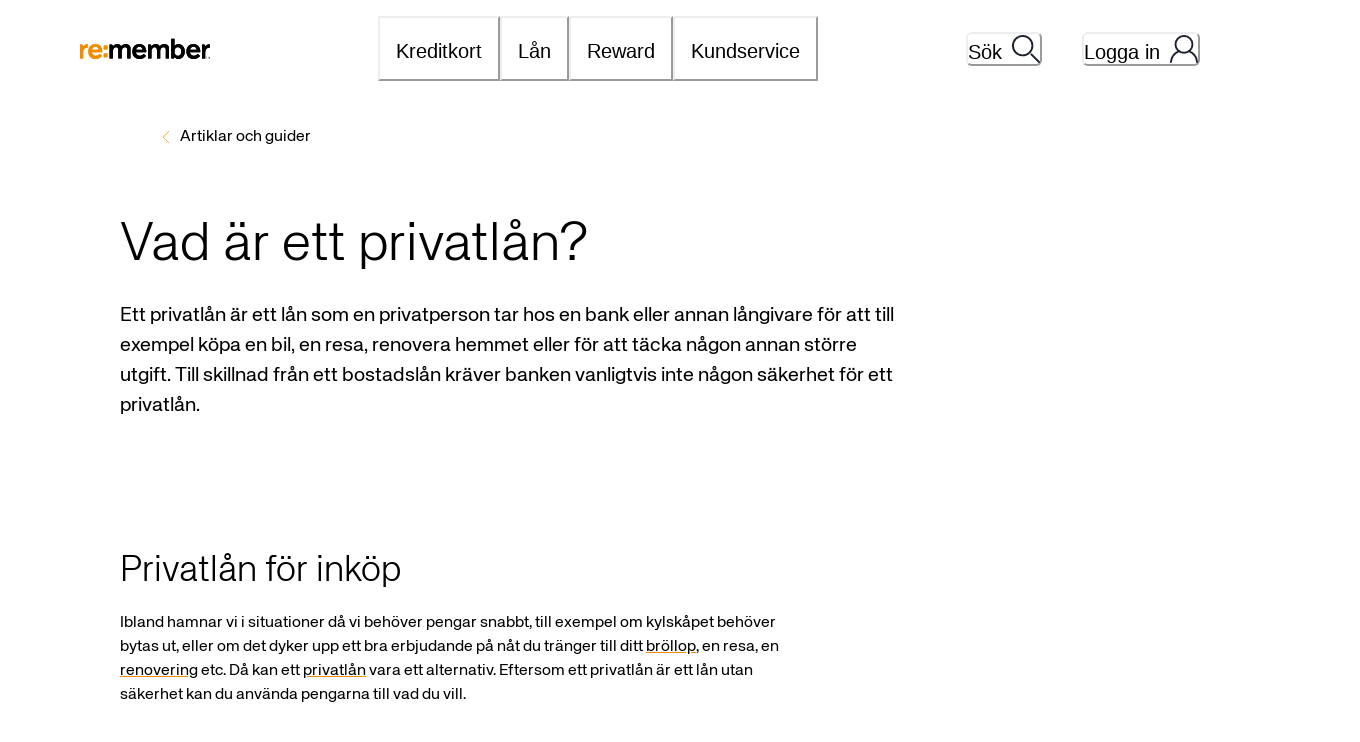

--- FILE ---
content_type: text/html; charset=utf-8
request_url: https://www.remember.se/artiklar/vad-ar-ett-privatlan
body_size: 124742
content:
<!DOCTYPE html><html lang="sv"><head><meta charSet="utf-8" data-next-head=""/><meta name="viewport" content="width=device-width" data-next-head=""/><title data-next-head="">Vad är ett privatlån? | re:member</title><meta name="title" content="Vad är ett privatlån?" data-next-head=""/><meta name="description" content="Ett privatlån är ett lån som en privatperson tar utan säkerhet hos en bank eller annan långivare. Läs mer om privatlån här." data-next-head=""/><link rel="icon" href="/favicon.ico" sizes="any" data-next-head=""/><meta name="og:title" content="Vad är ett privatlån?" data-next-head=""/><meta name="og:description" content="Ett privatlån är ett lån som en privatperson tar utan säkerhet hos en bank eller annan långivare. Läs mer om privatlån här." data-next-head=""/><meta name="og:image" content="https://www.remember.se/siteassets/typimage2-sizelarge.png" data-next-head=""/><meta name="google-site-verification" content="5RS5KxebOxLbFKr5ygLs_JJRaqOzQaFG8-4oo8wKvR8" data-next-head=""/><link rel="preload" href="/_next/static/media/KHTeka_Light-s.p.3a68b147.woff2" as="font" type="font/woff2" crossorigin="anonymous" data-next-font="size-adjust"/><link rel="preload" href="/_next/static/media/KHTeka_Regular-s.p.53f20e9a.woff2" as="font" type="font/woff2" crossorigin="anonymous" data-next-font="size-adjust"/><link rel="preload" href="/_next/static/media/KHTeka_Bold-s.p.ddc9f33e.woff2" as="font" type="font/woff2" crossorigin="anonymous" data-next-font="size-adjust"/><link rel="preload" href="/_next/static/chunks/c9a1cc3f9b80161f.css" as="style"/><link rel="stylesheet" href="/_next/static/chunks/c9a1cc3f9b80161f.css" data-n-g=""/><noscript data-n-css=""></noscript><script src="/_next/static/chunks/38eb51e5a66424fd.js" nonce="af1f3b785273f2e03de2142f1ab412881c482e101da70132f5f732289ed82eb9" defer=""></script><script src="/_next/static/chunks/1392f270839abb39.js" nonce="af1f3b785273f2e03de2142f1ab412881c482e101da70132f5f732289ed82eb9" defer=""></script><script src="/_next/static/chunks/fc3ce5a77d21729e.js" nonce="af1f3b785273f2e03de2142f1ab412881c482e101da70132f5f732289ed82eb9" defer=""></script><script src="/_next/static/chunks/9636946f53729173.js" nonce="af1f3b785273f2e03de2142f1ab412881c482e101da70132f5f732289ed82eb9" defer=""></script><script src="/_next/static/chunks/cdd080a184939e9f.js" nonce="af1f3b785273f2e03de2142f1ab412881c482e101da70132f5f732289ed82eb9" defer=""></script><script src="/_next/static/chunks/620d9a6c95ffacab.js" nonce="af1f3b785273f2e03de2142f1ab412881c482e101da70132f5f732289ed82eb9" defer=""></script><script src="/_next/static/chunks/fd2fece712e8777b.js" nonce="af1f3b785273f2e03de2142f1ab412881c482e101da70132f5f732289ed82eb9" defer=""></script><script src="/_next/static/chunks/26e48e6c255706bc.js" nonce="af1f3b785273f2e03de2142f1ab412881c482e101da70132f5f732289ed82eb9" defer=""></script><script src="/_next/static/chunks/d504f9c1d731f5e5.js" nonce="af1f3b785273f2e03de2142f1ab412881c482e101da70132f5f732289ed82eb9" defer=""></script><script src="/_next/static/chunks/e5c3b50f979853ef.js" nonce="af1f3b785273f2e03de2142f1ab412881c482e101da70132f5f732289ed82eb9" defer=""></script><script src="/_next/static/chunks/c2243afd34e72a14.js" nonce="af1f3b785273f2e03de2142f1ab412881c482e101da70132f5f732289ed82eb9" defer=""></script><script src="/_next/static/chunks/77004af3432a88f0.js" nonce="af1f3b785273f2e03de2142f1ab412881c482e101da70132f5f732289ed82eb9" defer=""></script><script src="/_next/static/chunks/ccb0a5c396f8e487.js" nonce="af1f3b785273f2e03de2142f1ab412881c482e101da70132f5f732289ed82eb9" defer=""></script><script src="/_next/static/chunks/turbopack-20a2a74353ee0438.js" nonce="af1f3b785273f2e03de2142f1ab412881c482e101da70132f5f732289ed82eb9" defer=""></script><script src="/_next/static/chunks/28f8f76aa5ebc7c8.js" nonce="af1f3b785273f2e03de2142f1ab412881c482e101da70132f5f732289ed82eb9" defer=""></script><script src="/_next/static/chunks/1bc4dbba4782ecdf.js" nonce="af1f3b785273f2e03de2142f1ab412881c482e101da70132f5f732289ed82eb9" defer=""></script><script src="/_next/static/chunks/e1720878a67443a0.js" nonce="af1f3b785273f2e03de2142f1ab412881c482e101da70132f5f732289ed82eb9" defer=""></script><script src="/_next/static/chunks/37f83bf170790a90.js" nonce="af1f3b785273f2e03de2142f1ab412881c482e101da70132f5f732289ed82eb9" defer=""></script><script src="/_next/static/chunks/59d7fade6f9bd76a.js" nonce="af1f3b785273f2e03de2142f1ab412881c482e101da70132f5f732289ed82eb9" defer=""></script><script src="/_next/static/chunks/a28ad6e8a6098590.js" nonce="af1f3b785273f2e03de2142f1ab412881c482e101da70132f5f732289ed82eb9" defer=""></script><script src="/_next/static/chunks/turbopack-21cc621e0c066738.js" nonce="af1f3b785273f2e03de2142f1ab412881c482e101da70132f5f732289ed82eb9" defer=""></script><script src="/_next/static/wwQ1YQ5hLNP6JZRUWLjXp/_ssgManifest.js" nonce="af1f3b785273f2e03de2142f1ab412881c482e101da70132f5f732289ed82eb9" defer=""></script><script src="/_next/static/wwQ1YQ5hLNP6JZRUWLjXp/_buildManifest.js" nonce="af1f3b785273f2e03de2142f1ab412881c482e101da70132f5f732289ed82eb9" defer=""></script></head><body><link rel="preload" as="image" href="/remember-logo.svg"/><div id="__next"><style data-emotion="css-global 6rigsg">:host,:root,[data-theme]{--chakra-ring-inset:var(--chakra-empty,/*!*/ /*!*/);--chakra-ring-offset-width:0px;--chakra-ring-offset-color:#fff;--chakra-ring-color:rgba(66, 153, 225, 0.6);--chakra-ring-offset-shadow:0 0 #0000;--chakra-ring-shadow:0 0 #0000;--chakra-space-x-reverse:0;--chakra-space-y-reverse:0;--chakra-colors-transparent:transparent;--chakra-colors-current:currentColor;--chakra-colors-black-500:#000000;--chakra-colors-white-500:#ffffff;--chakra-colors-whiteAlpha-50:rgba(255, 255, 255, 0.04);--chakra-colors-whiteAlpha-100:rgba(255, 255, 255, 0.06);--chakra-colors-whiteAlpha-200:rgba(255, 255, 255, 0.08);--chakra-colors-whiteAlpha-300:rgba(255, 255, 255, 0.16);--chakra-colors-whiteAlpha-400:rgba(255, 255, 255, 0.24);--chakra-colors-whiteAlpha-500:rgba(255, 255, 255, 0.36);--chakra-colors-whiteAlpha-600:rgba(255, 255, 255, 0.48);--chakra-colors-whiteAlpha-700:rgba(255, 255, 255, 0.64);--chakra-colors-whiteAlpha-800:rgba(255, 255, 255, 0.80);--chakra-colors-whiteAlpha-900:rgba(255, 255, 255, 0.92);--chakra-colors-blackAlpha-50:rgba(0, 0, 0, 0.04);--chakra-colors-blackAlpha-100:rgba(0, 0, 0, 0.06);--chakra-colors-blackAlpha-200:rgba(0, 0, 0, 0.08);--chakra-colors-blackAlpha-300:rgba(0, 0, 0, 0.16);--chakra-colors-blackAlpha-400:rgba(0, 0, 0, 0.24);--chakra-colors-blackAlpha-500:rgba(0, 0, 0, 0.36);--chakra-colors-blackAlpha-600:rgba(0, 0, 0, 0.48);--chakra-colors-blackAlpha-700:rgba(0, 0, 0, 0.64);--chakra-colors-blackAlpha-800:rgba(0, 0, 0, 0.80);--chakra-colors-blackAlpha-900:rgba(0, 0, 0, 0.92);--chakra-colors-gray-50:#FAF9F8;--chakra-colors-gray-100:#EDF2F7;--chakra-colors-gray-200:#E2E8F0;--chakra-colors-gray-300:#CBD5E0;--chakra-colors-gray-400:#A0AEC0;--chakra-colors-gray-500:#E0DED8;--chakra-colors-gray-600:#4A5568;--chakra-colors-gray-700:#696969;--chakra-colors-gray-800:#1A202C;--chakra-colors-gray-900:#171923;--chakra-colors-red-50:#FFF5F5;--chakra-colors-red-100:#FED7D7;--chakra-colors-red-200:#FEB2B2;--chakra-colors-red-300:#FC8181;--chakra-colors-red-400:#F56565;--chakra-colors-red-500:#8C242A;--chakra-colors-red-600:#8B3236;--chakra-colors-red-700:#9B2C2C;--chakra-colors-red-800:#822727;--chakra-colors-red-900:#63171B;--chakra-colors-orange-50:#FFFAF0;--chakra-colors-orange-100:#FEF9F2;--chakra-colors-orange-200:#FBD38D;--chakra-colors-orange-300:#F6AD55;--chakra-colors-orange-400:#FF9F1A;--chakra-colors-orange-500:#F28D00;--chakra-colors-orange-600:#B36800;--chakra-colors-orange-700:#9C4221;--chakra-colors-orange-800:#7B341E;--chakra-colors-orange-900:#652B19;--chakra-colors-yellow-50:#FFFFF0;--chakra-colors-yellow-100:#FEFCBF;--chakra-colors-yellow-200:#FAF089;--chakra-colors-yellow-300:#F6E05E;--chakra-colors-yellow-400:#ECC94B;--chakra-colors-yellow-500:#D69E2E;--chakra-colors-yellow-600:#B7791F;--chakra-colors-yellow-700:#975A16;--chakra-colors-yellow-800:#744210;--chakra-colors-yellow-900:#5F370E;--chakra-colors-green-50:#F0FFF4;--chakra-colors-green-100:#C6F6D5;--chakra-colors-green-200:#9AE6B4;--chakra-colors-green-300:#68D391;--chakra-colors-green-400:#48BB78;--chakra-colors-green-500:#248C3F;--chakra-colors-green-600:#2F855A;--chakra-colors-green-700:#276749;--chakra-colors-green-800:#22543D;--chakra-colors-green-900:#1C4532;--chakra-colors-teal-50:#E6FFFA;--chakra-colors-teal-100:#B2F5EA;--chakra-colors-teal-200:#81E6D9;--chakra-colors-teal-300:#4FD1C5;--chakra-colors-teal-400:#38B2AC;--chakra-colors-teal-500:#319795;--chakra-colors-teal-600:#2C7A7B;--chakra-colors-teal-700:#285E61;--chakra-colors-teal-800:#234E52;--chakra-colors-teal-900:#1D4044;--chakra-colors-blue-50:#ebf8ff;--chakra-colors-blue-100:#bee3f8;--chakra-colors-blue-200:#90cdf4;--chakra-colors-blue-300:#63b3ed;--chakra-colors-blue-400:#4299e1;--chakra-colors-blue-500:#3182ce;--chakra-colors-blue-600:#2b6cb0;--chakra-colors-blue-700:#2c5282;--chakra-colors-blue-800:#2a4365;--chakra-colors-blue-900:#1A365D;--chakra-colors-cyan-50:#EDFDFD;--chakra-colors-cyan-100:#C4F1F9;--chakra-colors-cyan-200:#9DECF9;--chakra-colors-cyan-300:#76E4F7;--chakra-colors-cyan-400:#0BC5EA;--chakra-colors-cyan-500:#00B5D8;--chakra-colors-cyan-600:#00A3C4;--chakra-colors-cyan-700:#0987A0;--chakra-colors-cyan-800:#086F83;--chakra-colors-cyan-900:#065666;--chakra-colors-purple-50:#FAF5FF;--chakra-colors-purple-100:#E9D8FD;--chakra-colors-purple-200:#D6BCFA;--chakra-colors-purple-300:#B794F4;--chakra-colors-purple-400:#9F7AEA;--chakra-colors-purple-500:#805AD5;--chakra-colors-purple-600:#6B46C1;--chakra-colors-purple-700:#553C9A;--chakra-colors-purple-800:#44337A;--chakra-colors-purple-900:#322659;--chakra-colors-pink-50:#FFF5F7;--chakra-colors-pink-100:#FED7E2;--chakra-colors-pink-200:#FBB6CE;--chakra-colors-pink-300:#F687B3;--chakra-colors-pink-400:#ED64A6;--chakra-colors-pink-500:#D53F8C;--chakra-colors-pink-600:#B83280;--chakra-colors-pink-700:#97266D;--chakra-colors-pink-800:#702459;--chakra-colors-pink-900:#521B41;--chakra-colors-brand-500:orange.500;--chakra-borders-none:0;--chakra-borders-1px:1px solid;--chakra-borders-2px:2px solid;--chakra-borders-4px:4px solid;--chakra-borders-8px:8px solid;--chakra-fonts-heading:'khTeka','khTeka Fallback';--chakra-fonts-body:'khTeka','khTeka Fallback';--chakra-fonts-mono:SFMono-Regular,Menlo,Monaco,Consolas,"Liberation Mono","Courier New",monospace;--chakra-fontSizes-3xs:0.45rem;--chakra-fontSizes-2xs:0.625rem;--chakra-fontSizes-xs:0.75rem;--chakra-fontSizes-sm:14px;--chakra-fontSizes-md:16px;--chakra-fontSizes-lg:20px;--chakra-fontSizes-xl:22px;--chakra-fontSizes-2xl:25px;--chakra-fontSizes-3xl:36px;--chakra-fontSizes-4xl:54px;--chakra-fontSizes-5xl:3rem;--chakra-fontSizes-6xl:3.75rem;--chakra-fontSizes-7xl:4.5rem;--chakra-fontSizes-8xl:6rem;--chakra-fontSizes-9xl:8rem;--chakra-fontWeights-hairline:100;--chakra-fontWeights-thin:200;--chakra-fontWeights-light:300;--chakra-fontWeights-normal:400;--chakra-fontWeights-medium:500;--chakra-fontWeights-semibold:600;--chakra-fontWeights-bold:600;--chakra-fontWeights-extrabold:800;--chakra-fontWeights-black:900;--chakra-letterSpacings-tighter:-0.05em;--chakra-letterSpacings-tight:-0.025em;--chakra-letterSpacings-normal:0;--chakra-letterSpacings-wide:0.025em;--chakra-letterSpacings-wider:0.05em;--chakra-letterSpacings-widest:0.1em;--chakra-lineHeights-3:.75rem;--chakra-lineHeights-4:1rem;--chakra-lineHeights-5:1.25rem;--chakra-lineHeights-6:1.5rem;--chakra-lineHeights-7:1.75rem;--chakra-lineHeights-8:2rem;--chakra-lineHeights-9:2.25rem;--chakra-lineHeights-10:2.5rem;--chakra-lineHeights-normal:normal;--chakra-lineHeights-none:1;--chakra-lineHeights-shorter:1.18;--chakra-lineHeights-short:1.35;--chakra-lineHeights-base:1.5;--chakra-lineHeights-tall:1.65;--chakra-lineHeights-taller:2;--chakra-radii-none:0;--chakra-radii-sm:0.125rem;--chakra-radii-base:0.25rem;--chakra-radii-md:0.375rem;--chakra-radii-lg:0.5rem;--chakra-radii-xl:0.75rem;--chakra-radii-2xl:1rem;--chakra-radii-3xl:1.5rem;--chakra-radii-full:9999px;--chakra-space-1:0.25rem;--chakra-space-2:0.5rem;--chakra-space-3:0.75rem;--chakra-space-4:1rem;--chakra-space-5:1.25rem;--chakra-space-6:1.5rem;--chakra-space-7:1.75rem;--chakra-space-8:2rem;--chakra-space-9:2.25rem;--chakra-space-10:2.5rem;--chakra-space-12:3rem;--chakra-space-14:3.5rem;--chakra-space-16:4rem;--chakra-space-20:5rem;--chakra-space-24:6rem;--chakra-space-28:7rem;--chakra-space-32:8rem;--chakra-space-36:9rem;--chakra-space-40:10rem;--chakra-space-44:11rem;--chakra-space-48:12rem;--chakra-space-52:13rem;--chakra-space-56:14rem;--chakra-space-60:15rem;--chakra-space-64:16rem;--chakra-space-72:18rem;--chakra-space-80:20rem;--chakra-space-96:24rem;--chakra-space-px:1px;--chakra-space-0-5:0.125rem;--chakra-space-1-5:0.375rem;--chakra-space-2-5:0.625rem;--chakra-space-3-5:0.875rem;--chakra-shadows-xs:0 0 0 1px rgba(0, 0, 0, 0.05);--chakra-shadows-sm:0 1px 2px 0 rgba(0, 0, 0, 0.05);--chakra-shadows-base:0 1px 3px 0 rgba(0, 0, 0, 0.1),0 1px 2px 0 rgba(0, 0, 0, 0.06);--chakra-shadows-md:0 4px 6px -1px rgba(0, 0, 0, 0.1),0 2px 4px -1px rgba(0, 0, 0, 0.06);--chakra-shadows-lg:0 10px 15px -3px rgba(0, 0, 0, 0.1),0 4px 6px -2px rgba(0, 0, 0, 0.05);--chakra-shadows-xl:0 20px 25px -5px rgba(0, 0, 0, 0.1),0 10px 10px -5px rgba(0, 0, 0, 0.04);--chakra-shadows-2xl:0 25px 50px -12px rgba(0, 0, 0, 0.25);--chakra-shadows-outline:0 0 0 2px black;--chakra-shadows-inner:inset 0 2px 4px 0 rgba(0,0,0,0.06);--chakra-shadows-none:none;--chakra-shadows-dark-lg:rgba(0, 0, 0, 0.1) 0px 0px 0px 1px,rgba(0, 0, 0, 0.2) 0px 5px 10px,rgba(0, 0, 0, 0.4) 0px 15px 40px;--chakra-sizes-1:0.25rem;--chakra-sizes-2:0.5rem;--chakra-sizes-3:0.75rem;--chakra-sizes-4:1rem;--chakra-sizes-5:1.25rem;--chakra-sizes-6:1.5rem;--chakra-sizes-7:1.75rem;--chakra-sizes-8:2rem;--chakra-sizes-9:2.25rem;--chakra-sizes-10:2.5rem;--chakra-sizes-12:3rem;--chakra-sizes-14:3.5rem;--chakra-sizes-16:4rem;--chakra-sizes-20:5rem;--chakra-sizes-24:6rem;--chakra-sizes-28:7rem;--chakra-sizes-32:8rem;--chakra-sizes-36:9rem;--chakra-sizes-40:10rem;--chakra-sizes-44:11rem;--chakra-sizes-48:12rem;--chakra-sizes-52:13rem;--chakra-sizes-56:14rem;--chakra-sizes-60:15rem;--chakra-sizes-64:16rem;--chakra-sizes-72:18rem;--chakra-sizes-80:20rem;--chakra-sizes-96:24rem;--chakra-sizes-px:1px;--chakra-sizes-0-5:0.125rem;--chakra-sizes-1-5:0.375rem;--chakra-sizes-2-5:0.625rem;--chakra-sizes-3-5:0.875rem;--chakra-sizes-max:max-content;--chakra-sizes-min:min-content;--chakra-sizes-full:100%;--chakra-sizes-3xs:14rem;--chakra-sizes-2xs:16rem;--chakra-sizes-xs:20rem;--chakra-sizes-sm:24rem;--chakra-sizes-md:28rem;--chakra-sizes-lg:32rem;--chakra-sizes-xl:36rem;--chakra-sizes-2xl:42rem;--chakra-sizes-3xl:48rem;--chakra-sizes-4xl:56rem;--chakra-sizes-5xl:64rem;--chakra-sizes-6xl:72rem;--chakra-sizes-7xl:80rem;--chakra-sizes-8xl:90rem;--chakra-sizes-prose:60ch;--chakra-sizes-container-sm:640px;--chakra-sizes-container-md:768px;--chakra-sizes-container-lg:1024px;--chakra-sizes-container-xl:1280px;--chakra-zIndices-hide:-1;--chakra-zIndices-auto:auto;--chakra-zIndices-base:0;--chakra-zIndices-docked:10;--chakra-zIndices-dropdown:1000;--chakra-zIndices-sticky:1100;--chakra-zIndices-banner:1200;--chakra-zIndices-overlay:1300;--chakra-zIndices-modal:1400;--chakra-zIndices-popover:1500;--chakra-zIndices-skipLink:1600;--chakra-zIndices-toast:1700;--chakra-zIndices-tooltip:1800;--chakra-transition-property-common:background-color,border-color,color,fill,stroke,opacity,box-shadow,transform;--chakra-transition-property-colors:background-color,border-color,color,fill,stroke;--chakra-transition-property-dimensions:width,height;--chakra-transition-property-position:left,right,top,bottom;--chakra-transition-property-background:background-color,background-image,background-position;--chakra-transition-easing-ease-in:cubic-bezier(0.4, 0, 1, 1);--chakra-transition-easing-ease-out:cubic-bezier(0, 0, 0.2, 1);--chakra-transition-easing-ease-in-out:cubic-bezier(0.4, 0, 0.2, 1);--chakra-transition-duration-ultra-fast:50ms;--chakra-transition-duration-faster:100ms;--chakra-transition-duration-fast:150ms;--chakra-transition-duration-normal:200ms;--chakra-transition-duration-slow:300ms;--chakra-transition-duration-slower:400ms;--chakra-transition-duration-ultra-slow:500ms;--chakra-blur-none:0;--chakra-blur-sm:4px;--chakra-blur-base:8px;--chakra-blur-md:12px;--chakra-blur-lg:16px;--chakra-blur-xl:24px;--chakra-blur-2xl:40px;--chakra-blur-3xl:64px;--chakra-breakpoints-base:0em;--chakra-breakpoints-sm:576px;--chakra-breakpoints-md:768px;--chakra-breakpoints-lg:992px;--chakra-breakpoints-xl:1200px;--chakra-breakpoints-2xl:96em;--chakra-breakpoints-xxl:1400px;}.chakra-ui-light :host:not([data-theme]),.chakra-ui-light :root:not([data-theme]),.chakra-ui-light [data-theme]:not([data-theme]),[data-theme=light] :host:not([data-theme]),[data-theme=light] :root:not([data-theme]),[data-theme=light] [data-theme]:not([data-theme]),:host[data-theme=light],:root[data-theme=light],[data-theme][data-theme=light]{--chakra-colors-chakra-body-text:var(--chakra-colors-gray-800);--chakra-colors-chakra-body-bg:white;--chakra-colors-chakra-border-color:var(--chakra-colors-gray-200);--chakra-colors-chakra-inverse-text:white;--chakra-colors-chakra-subtle-bg:var(--chakra-colors-gray-100);--chakra-colors-chakra-subtle-text:var(--chakra-colors-gray-600);--chakra-colors-chakra-placeholder-color:var(--chakra-colors-gray-500);}.chakra-ui-dark :host:not([data-theme]),.chakra-ui-dark :root:not([data-theme]),.chakra-ui-dark [data-theme]:not([data-theme]),[data-theme=dark] :host:not([data-theme]),[data-theme=dark] :root:not([data-theme]),[data-theme=dark] [data-theme]:not([data-theme]),:host[data-theme=dark],:root[data-theme=dark],[data-theme][data-theme=dark]{--chakra-colors-chakra-body-text:var(--chakra-colors-whiteAlpha-900);--chakra-colors-chakra-body-bg:var(--chakra-colors-gray-800);--chakra-colors-chakra-border-color:var(--chakra-colors-whiteAlpha-300);--chakra-colors-chakra-inverse-text:var(--chakra-colors-gray-800);--chakra-colors-chakra-subtle-bg:var(--chakra-colors-gray-700);--chakra-colors-chakra-subtle-text:var(--chakra-colors-gray-400);--chakra-colors-chakra-placeholder-color:var(--chakra-colors-whiteAlpha-400);}</style><style data-emotion="css-global fubdgu">html{line-height:1.5;-webkit-text-size-adjust:100%;font-family:system-ui,sans-serif;-webkit-font-smoothing:antialiased;text-rendering:optimizeLegibility;-moz-osx-font-smoothing:grayscale;touch-action:manipulation;}body{position:relative;min-height:100%;margin:0;font-feature-settings:"kern";}:where(*, *::before, *::after){border-width:0;border-style:solid;box-sizing:border-box;word-wrap:break-word;}main{display:block;}hr{border-top-width:1px;box-sizing:content-box;height:0;overflow:visible;}:where(pre, code, kbd,samp){font-family:SFMono-Regular,Menlo,Monaco,Consolas,monospace;font-size:1em;}a{background-color:transparent;color:inherit;-webkit-text-decoration:inherit;text-decoration:inherit;}abbr[title]{border-bottom:none;-webkit-text-decoration:underline;text-decoration:underline;-webkit-text-decoration:underline dotted;-webkit-text-decoration:underline dotted;text-decoration:underline dotted;}:where(b, strong){font-weight:bold;}small{font-size:80%;}:where(sub,sup){font-size:75%;line-height:0;position:relative;vertical-align:baseline;}sub{bottom:-0.25em;}sup{top:-0.5em;}img{border-style:none;}:where(button, input, optgroup, select, textarea){font-family:inherit;font-size:100%;line-height:1.15;margin:0;}:where(button, input){overflow:visible;}:where(button, select){text-transform:none;}:where(
          button::-moz-focus-inner,
          [type="button"]::-moz-focus-inner,
          [type="reset"]::-moz-focus-inner,
          [type="submit"]::-moz-focus-inner
        ){border-style:none;padding:0;}fieldset{padding:0.35em 0.75em 0.625em;}legend{box-sizing:border-box;color:inherit;display:table;max-width:100%;padding:0;white-space:normal;}progress{vertical-align:baseline;}textarea{overflow:auto;}:where([type="checkbox"], [type="radio"]){box-sizing:border-box;padding:0;}input[type="number"]::-webkit-inner-spin-button,input[type="number"]::-webkit-outer-spin-button{-webkit-appearance:none!important;}input[type="number"]{-moz-appearance:textfield;}input[type="search"]{-webkit-appearance:textfield;outline-offset:-2px;}input[type="search"]::-webkit-search-decoration{-webkit-appearance:none!important;}::-webkit-file-upload-button{-webkit-appearance:button;font:inherit;}details{display:block;}summary{display:-webkit-box;display:-webkit-list-item;display:-ms-list-itembox;display:list-item;}template{display:none;}[hidden]{display:none!important;}:where(
          blockquote,
          dl,
          dd,
          h1,
          h2,
          h3,
          h4,
          h5,
          h6,
          hr,
          figure,
          p,
          pre
        ){margin:0;}button{background:transparent;padding:0;}fieldset{margin:0;padding:0;}:where(ol, ul){margin:0;padding:0;}textarea{resize:vertical;}:where(button, [role="button"]){cursor:pointer;}button::-moz-focus-inner{border:0!important;}table{border-collapse:collapse;}:where(h1, h2, h3, h4, h5, h6){font-size:inherit;font-weight:inherit;}:where(button, input, optgroup, select, textarea){padding:0;line-height:inherit;color:inherit;}:where(img, svg, video, canvas, audio, iframe, embed, object){display:block;}:where(img, video){max-width:100%;height:auto;}[data-js-focus-visible] :focus:not([data-focus-visible-added]):not(
          [data-focus-visible-disabled]
        ){outline:none;box-shadow:none;}select::-ms-expand{display:none;}:root,:host{--chakra-vh:100vh;}@supports (height: -webkit-fill-available){:root,:host{--chakra-vh:-webkit-fill-available;}}@supports (height: -moz-fill-available){:root,:host{--chakra-vh:-moz-fill-available;}}@supports (height: 100dvh){:root,:host{--chakra-vh:100dvh;}}</style><style data-emotion="css-global 1px9ee0">body{font-family:var(--chakra-fonts-body);color:var(--chakra-colors-chakra-body-text);background:white;transition-property:background-color;transition-duration:var(--chakra-transition-duration-normal);line-height:var(--chakra-lineHeights-base);height:100%;}*::-webkit-input-placeholder{color:var(--chakra-colors-chakra-placeholder-color);}*::-moz-placeholder{color:var(--chakra-colors-chakra-placeholder-color);}*:-ms-input-placeholder{color:var(--chakra-colors-chakra-placeholder-color);}*::placeholder{color:var(--chakra-colors-chakra-placeholder-color);}*,*::before,::after{border-color:var(--chakra-colors-chakra-border-color);}p{margin-bottom:8px;}#nprogress{pointer-events:none;}#nprogress .bar{background-color:var(--chakra-colors-orange-500);position:fixed;z-index:var(--chakra-zIndices-sticky);top:0px;left:0px;width:100%;height:2px;}</style><style data-emotion="css zf0iqh">.css-zf0iqh{display:-webkit-box;display:-webkit-flex;display:-ms-flexbox;display:flex;-webkit-flex-direction:column;-ms-flex-direction:column;flex-direction:column;min-height:100vh;}</style><div class="css-zf0iqh"><style data-emotion="css 79elbk">.css-79elbk{position:relative;}</style><header class="css-79elbk"><style data-emotion="css 1rvkwn3">.css-1rvkwn3{transition-property:var(--chakra-transition-property-common);transition-duration:var(--chakra-transition-duration-fast);transition-timing-function:var(--chakra-transition-easing-ease-out);cursor:pointer;-webkit-text-decoration:none;text-decoration:none;outline:2px solid transparent;outline-offset:2px;color:inherit;position:absolute;left:8px;font-size:var(--chakra-fontSizes-xl);padding:4px;background:orange;top:8px;z-index:1500;opacity:0;pointer-events:none;}.css-1rvkwn3:hover,.css-1rvkwn3[data-hover]{-webkit-text-decoration:underline;text-decoration:underline;}.css-1rvkwn3:focus-visible,.css-1rvkwn3[data-focus-visible]{box-shadow:var(--chakra-shadows-outline);}.css-1rvkwn3:focus,.css-1rvkwn3[data-focus]{opacity:1;}</style><a class="chakra-link skip-link css-1rvkwn3" href="#main-content" tabindex="0">Hoppa till innehåll</a><style data-emotion="css 1ds017d">.css-1ds017d{background:white;height:auto;display:-webkit-box;display:-webkit-flex;display:-ms-flexbox;display:flex;-webkit-align-items:center;-webkit-box-align:center;-ms-flex-align:center;align-items:center;z-index:1401;position:relative;}</style><div class="css-1ds017d"><style data-emotion="css 1cuxpn1">.css-1cuxpn1{-webkit-padding-start:var(--chakra-space-4);padding-inline-start:var(--chakra-space-4);-webkit-padding-end:var(--chakra-space-4);padding-inline-end:var(--chakra-space-4);width:100%;display:-webkit-box;display:-webkit-flex;display:-ms-flexbox;display:flex;-webkit-box-pack:justify;-webkit-justify-content:space-between;justify-content:space-between;}@media screen and (min-width: 992px){.css-1cuxpn1{-webkit-padding-start:var(--chakra-space-10);padding-inline-start:var(--chakra-space-10);-webkit-padding-end:var(--chakra-space-10);padding-inline-end:var(--chakra-space-10);}}</style><div class="css-1cuxpn1"><style data-emotion="css 14a7s8u">.css-14a7s8u{width:100%;-webkit-margin-start:auto;margin-inline-start:auto;-webkit-margin-end:auto;margin-inline-end:auto;-webkit-padding-start:0px;padding-inline-start:0px;-webkit-padding-end:0px;padding-inline-end:0px;max-width:1120px;margin-top:0px;margin-bottom:0px;}</style><div class="chakra-container css-14a7s8u"><style data-emotion="css 1vk19ec">.css-1vk19ec{-webkit-box-pack:justify;-webkit-justify-content:space-between;justify-content:space-between;display:-webkit-box;display:-webkit-flex;display:-ms-flexbox;display:flex;margin-top:0px;}</style><div class="css-1vk19ec"><style data-emotion="css 1i2nzrj">.css-1i2nzrj{width:130px;display:-webkit-box;display:-webkit-flex;display:-ms-flexbox;display:flex;-webkit-flex-shrink:0;-ms-flex-negative:0;flex-shrink:0;-webkit-align-items:center;-webkit-box-align:center;-ms-flex-align:center;align-items:center;}</style><a class="css-1i2nzrj" href="https://www.remember.se/"><img alt="Till remember startsidan" loading="eager" width="130" height="30" decoding="async" data-nimg="1" style="color:transparent" src="/remember-logo.svg"/></a><style data-emotion="css lc5csp">.css-lc5csp{list-style-type:none;display:none;-webkit-align-items:center;-webkit-box-align:center;-ms-flex-align:center;align-items:center;}@media screen and (min-width: 768px){.css-lc5csp{display:-webkit-box;display:-webkit-flex;display:-ms-flexbox;display:flex;}}</style><ul role="list" class="css-lc5csp"><li class="css-0"><style data-emotion="css 12nhz2l">.css-12nhz2l{display:-webkit-box;display:-webkit-flex;display:-ms-flexbox;display:flex;-webkit-align-items:center;-webkit-box-align:center;-ms-flex-align:center;align-items:center;position:relative;}.css-12nhz2l,.css-12nhz2l:hover{-webkit-text-decoration:none;text-decoration:none;}.css-12nhz2l span{white-space:nowrap;position:relative;}.css-12nhz2l span:before,.css-12nhz2l span:after{content:'';display:block;position:absolute;width:100%;height:2px;bottom:0;}.css-12nhz2l span:after{-webkit-transform:scale(0, 1);-moz-transform:scale(0, 1);-ms-transform:scale(0, 1);transform:scale(0, 1);transform-origin:left;-webkit-transition:0.1s ease-in-out;transition:0.1s ease-in-out;background:orange;}.css-12nhz2l:hover span:after{-webkit-transform:scale(1, 1);-moz-transform:scale(1, 1);-ms-transform:scale(1, 1);transform:scale(1, 1);}.css-12nhz2l:hover span:after{-webkit-transform:scale(1, 1);-moz-transform:scale(1, 1);-ms-transform:scale(1, 1);transform:scale(1, 1);}</style><style data-emotion="css 1p1fyba">.css-1p1fyba{display:-webkit-box;display:-webkit-flex;display:-ms-flexbox;display:flex;-webkit-align-items:center;-webkit-box-align:center;-ms-flex-align:center;align-items:center;position:relative;}@media screen and (min-width: 576px){.css-1p1fyba{-webkit-padding-start:var(--chakra-space-2);padding-inline-start:var(--chakra-space-2);-webkit-padding-end:var(--chakra-space-2);padding-inline-end:var(--chakra-space-2);padding-top:var(--chakra-space-2);padding-bottom:var(--chakra-space-2);font-size:var(--chakra-fontSizes-md);}}@media screen and (min-width: 768px){.css-1p1fyba{-webkit-padding-start:var(--chakra-space-4);padding-inline-start:var(--chakra-space-4);-webkit-padding-end:var(--chakra-space-4);padding-inline-end:var(--chakra-space-4);padding-top:var(--chakra-space-4);padding-bottom:var(--chakra-space-4);}}@media screen and (min-width: 992px){.css-1p1fyba{-webkit-padding-start:var(--chakra-space-4);padding-inline-start:var(--chakra-space-4);-webkit-padding-end:var(--chakra-space-4);padding-inline-end:var(--chakra-space-4);padding-top:var(--chakra-space-4);padding-bottom:var(--chakra-space-4);font-size:var(--chakra-fontSizes-lg);}}.css-1p1fyba::after{background:var(--chakra-colors-orange-400);}.css-1p1fyba::before{background:var(--chakra-colors-transparent);}.css-1p1fyba,.css-1p1fyba:hover{-webkit-text-decoration:none;text-decoration:none;}.css-1p1fyba span{white-space:nowrap;position:relative;}.css-1p1fyba span:before,.css-1p1fyba span:after{content:'';display:block;position:absolute;width:100%;height:2px;bottom:0;}.css-1p1fyba span:after{-webkit-transform:scale(0, 1);-moz-transform:scale(0, 1);-ms-transform:scale(0, 1);transform:scale(0, 1);transform-origin:left;-webkit-transition:0.1s ease-in-out;transition:0.1s ease-in-out;background:orange;}.css-1p1fyba:hover span:after{-webkit-transform:scale(1, 1);-moz-transform:scale(1, 1);-ms-transform:scale(1, 1);transform:scale(1, 1);}.css-1p1fyba:hover span:after{-webkit-transform:scale(1, 1);-moz-transform:scale(1, 1);-ms-transform:scale(1, 1);transform:scale(1, 1);}</style><button aria-expanded="false" aria-controls="header-mega-menu" href="/kreditkort" class="css-1p1fyba"><style data-emotion="css o2hei7">.css-o2hei7{color:#000000;padding-top:6px;}</style><span class="chakra-text css-o2hei7">Kreditkort</span></button></li><li class="css-0"><button aria-expanded="false" aria-controls="header-mega-menu" href="/lan" class="css-1p1fyba"><span class="chakra-text css-o2hei7">Lån</span></button></li><li class="css-0"><button aria-expanded="false" aria-controls="header-mega-menu" href="/reward" class="css-1p1fyba"><span class="chakra-text css-o2hei7">Reward</span></button></li><li class="css-0"><button aria-expanded="false" aria-controls="header-mega-menu" href="/kundservice" class="css-1p1fyba"><span class="chakra-text css-o2hei7">Kundservice</span></button></li></ul><style data-emotion="css pm48w">.css-pm48w{-webkit-align-items:center;-webkit-box-align:center;-ms-flex-align:center;align-items:center;-webkit-box-pack:end;-ms-flex-pack:end;-webkit-justify-content:flex-end;justify-content:flex-end;display:-webkit-box;display:-webkit-flex;display:-ms-flexbox;display:flex;}</style><div class="css-pm48w"><style data-emotion="css 157po1j">.css-157po1j{position:relative;background:transparent;display:-webkit-box;display:-webkit-flex;display:-ms-flexbox;display:flex;height:-webkit-fit-content;height:-moz-fit-content;height:fit-content;}.css-157po1j span{position:relative;display:block;white-space:nowrap;width:100%;}.css-157po1j span:before{content:"";display:block;position:absolute;width:100%;height:2px;bottom:0;background:orange;-webkit-transform:scale(0, 1);-moz-transform:scale(0, 1);-ms-transform:scale(0, 1);transform:scale(0, 1);transform-origin:left;-webkit-transition:0.1s ease-in-out;transition:0.1s ease-in-out;}.css-157po1j:hover{background:transparent;}.css-157po1j:hover span:before{-webkit-transform:scale(1, 1);-moz-transform:scale(1, 1);-ms-transform:scale(1, 1);transform:scale(1, 1);}</style><style data-emotion="css mwq8n2">.css-mwq8n2{-webkit-appearance:none;-moz-appearance:none;-ms-appearance:none;appearance:none;-webkit-box-pack:center;-ms-flex-pack:center;-webkit-justify-content:center;justify-content:center;-webkit-user-select:none;-moz-user-select:none;-ms-user-select:none;user-select:none;position:relative;white-space:nowrap;vertical-align:middle;outline:2px solid transparent;outline-offset:2px;line-height:1.2;border-radius:var(--chakra-radii-md);transition-property:var(--chakra-transition-property-common);transition-duration:var(--chakra-transition-duration-normal);height:auto;min-width:var(--chakra-sizes-10);-webkit-padding-start:0px;padding-inline-start:0px;-webkit-padding-end:0px;padding-inline-end:0px;background:var(--chakra-colors-gray-100);color:var(--chakra-colors-gray-800);-webkit-flex-direction:column-reverse;-ms-flex-direction:column-reverse;flex-direction:column-reverse;--chakra-space-y-reverse:1;--chakra-divide-y-reverse:1;display:-webkit-box;display:-webkit-flex;display:-ms-flexbox;display:flex;font-weight:var(--chakra-fontWeights-normal);-webkit-align-items:center;-webkit-box-align:center;-ms-flex-align:center;align-items:center;-webkit-margin-start:var(--chakra-space-2);margin-inline-start:var(--chakra-space-2);-webkit-margin-end:var(--chakra-space-2);margin-inline-end:var(--chakra-space-2);margin-left:var(--chakra-space-4);position:relative;background:transparent;display:-webkit-box;display:-webkit-flex;display:-ms-flexbox;display:flex;height:-webkit-fit-content;height:-moz-fit-content;height:fit-content;}.css-mwq8n2:focus-visible,.css-mwq8n2[data-focus-visible]{box-shadow:var(--chakra-shadows-outline);}.css-mwq8n2:disabled,.css-mwq8n2[disabled],.css-mwq8n2[aria-disabled=true],.css-mwq8n2[data-disabled]{opacity:0.4;cursor:not-allowed;box-shadow:var(--chakra-shadows-none);}.css-mwq8n2:hover,.css-mwq8n2[data-hover]{background:var(--chakra-colors-gray-200);}.css-mwq8n2:hover:disabled,.css-mwq8n2[data-hover]:disabled,.css-mwq8n2:hover[disabled],.css-mwq8n2[data-hover][disabled],.css-mwq8n2:hover[aria-disabled=true],.css-mwq8n2[data-hover][aria-disabled=true],.css-mwq8n2:hover[data-disabled],.css-mwq8n2[data-hover][data-disabled]{background:var(--chakra-colors-gray-100);}.css-mwq8n2:active,.css-mwq8n2[data-active]{background:var(--chakra-colors-gray-300);}@media screen and (min-width: 576px){.css-mwq8n2{font-size:var(--chakra-fontSizes-sm);}}@media screen and (min-width: 768px){.css-mwq8n2{-webkit-flex-direction:row;-ms-flex-direction:row;flex-direction:row;-webkit-margin-start:var(--chakra-space-4);margin-inline-start:var(--chakra-space-4);-webkit-margin-end:var(--chakra-space-4);margin-inline-end:var(--chakra-space-4);}}@media screen and (min-width: 992px){.css-mwq8n2{font-size:var(--chakra-fontSizes-lg);-webkit-margin-start:var(--chakra-space-5);margin-inline-start:var(--chakra-space-5);-webkit-margin-end:var(--chakra-space-5);margin-inline-end:var(--chakra-space-5);margin-left:var(--chakra-space-5);}}.css-mwq8n2:last-of-type{margin-right:0px;}.css-mwq8n2 span{position:relative;display:block;white-space:nowrap;width:100%;}.css-mwq8n2 span:before{content:"";display:block;position:absolute;width:100%;height:2px;bottom:0;background:orange;-webkit-transform:scale(0, 1);-moz-transform:scale(0, 1);-ms-transform:scale(0, 1);transform:scale(0, 1);transform-origin:left;-webkit-transition:0.1s ease-in-out;transition:0.1s ease-in-out;}.css-mwq8n2:hover{background:transparent;}.css-mwq8n2:hover span:before{-webkit-transform:scale(1, 1);-moz-transform:scale(1, 1);-ms-transform:scale(1, 1);transform:scale(1, 1);}</style><button type="button" class="chakra-button css-mwq8n2"><span class="chakra-text css-o2hei7">Sök</span><style data-emotion="css 1sz6f57">.css-1sz6f57{width:var(--chakra-sizes-7);height:var(--chakra-sizes-7);display:inline-block;line-height:1em;-webkit-flex-shrink:0;-ms-flex-negative:0;flex-shrink:0;color:currentColor;vertical-align:middle;fill:none;}@media screen and (min-width: 576px){.css-1sz6f57{margin-left:0px;}}@media screen and (min-width: 768px){.css-1sz6f57{margin-left:10px;}}</style><svg viewBox="0 0 30 30" focusable="false" class="chakra-icon css-1sz6f57"><path d="M11.4438 21.8877C17.2118 21.8877 21.8876 17.2118 21.8876 11.4438C21.8876 5.67587 17.2118 1 11.4438 1C5.67585 1 1 5.67587 1 11.4438C1 17.2118 5.67585 21.8877 11.4438 21.8877Z" stroke="currentColor" stroke-width="2" stroke-miterlimit="10"></path><path d="M20.7646 20.7647L28.9999 29" stroke="currentColor" stroke-width="2" stroke-miterlimit="10" stroke-linecap="round" stroke-linejoin="round"></path></svg></button><button type="button" class="chakra-button css-mwq8n2"><span class="chakra-text css-o2hei7">Logga in</span><style data-emotion="css 9kebff">.css-9kebff{width:var(--chakra-sizes-7);height:var(--chakra-sizes-7);display:inline-block;line-height:1em;-webkit-flex-shrink:0;-ms-flex-negative:0;flex-shrink:0;color:currentColor;vertical-align:middle;fill:none;}@media screen and (min-width: 576px){.css-9kebff{margin-left:0px;}}@media screen and (min-width: 768px){.css-9kebff{margin-left:10px;}}</style><svg viewBox="0 0 30 30" focusable="false" class="chakra-icon css-9kebff"><path d="M14.9807 19.0793C20.0145 19.0793 24.0952 15.0321 24.0952 10.0397C24.0952 5.0472 20.0145 1 14.9807 1C9.94695 1 5.86625 5.0472 5.86625 10.0397C5.86625 15.0321 9.94695 19.0793 14.9807 19.0793Z" stroke="currentColor" stroke-width="2" stroke-miterlimit="10" stroke-linecap="round" stroke-linejoin="round"></path><path d="M9.61242 17.394C4.90069 19.3475 1.46345 23.7524 1 29" stroke="currentColor" stroke-width="2" stroke-miterlimit="10" stroke-linecap="round" stroke-linejoin="round"></path><path d="M29 29C28.5365 23.7524 25.0993 19.3092 20.3876 17.394" stroke="currentColor" stroke-width="2" stroke-miterlimit="10" stroke-linecap="round" stroke-linejoin="round"></path></svg></button></div></div></div></div></div><div></div></header><style data-emotion="css i9gxme">.css-i9gxme{-webkit-box-flex:1;-webkit-flex-grow:1;-ms-flex-positive:1;flex-grow:1;}</style><main id="main-content" class="css-i9gxme"><style data-emotion="css 15cv8x9">.css-15cv8x9{-webkit-padding-start:var(--chakra-space-4);padding-inline-start:var(--chakra-space-4);-webkit-padding-end:var(--chakra-space-4);padding-inline-end:var(--chakra-space-4);width:100%;}@media screen and (min-width: 992px){.css-15cv8x9{-webkit-padding-start:var(--chakra-space-10);padding-inline-start:var(--chakra-space-10);-webkit-padding-end:var(--chakra-space-10);padding-inline-end:var(--chakra-space-10);}}</style><div class="css-15cv8x9"><div class="chakra-container css-14a7s8u"><style data-emotion="css 15hzea">.css-15hzea{padding-top:var(--chakra-space-3);padding-bottom:var(--chakra-space-3);}</style><div class="css-15hzea"><nav aria-label="breadcrumb" class="chakra-breadcrumb css-0"><style data-emotion="css 70qvj9">.css-70qvj9{display:-webkit-box;display:-webkit-flex;display:-ms-flexbox;display:flex;-webkit-align-items:center;-webkit-box-align:center;-ms-flex-align:center;align-items:center;}</style><ol class="chakra-breadcrumb__list css-70qvj9"><style data-emotion="css 1d5hyy9">.css-1d5hyy9{width:var(--chakra-sizes-3);height:var(--chakra-sizes-3);display:inline-block;line-height:1em;-webkit-flex-shrink:0;-ms-flex-negative:0;flex-shrink:0;color:var(--chakra-colors-orange-500);vertical-align:middle;fill:none;margin-right:var(--chakra-space-2);-webkit-transform:rotate(180deg);-moz-transform:rotate(180deg);-ms-transform:rotate(180deg);transform:rotate(180deg);}</style><svg viewBox="0 0 30 30" focusable="false" class="chakra-icon css-1d5hyy9" separator="/" spacing="0.5rem"><path d="M8.24585 1L22.3414 14.859L8 29" stroke="currentColor" stroke-width="2" stroke-miterlimit="10" stroke-linecap="round" stroke-linejoin="round"></path></svg><style data-emotion="css 18biwo">.css-18biwo{display:-webkit-inline-box;display:-webkit-inline-flex;display:-ms-inline-flexbox;display:inline-flex;-webkit-align-items:center;-webkit-box-align:center;-ms-flex-align:center;align-items:center;}</style><li class="chakra-breadcrumb__list-item css-18biwo"><style data-emotion="css w0rvle">.css-w0rvle{transition-property:var(--chakra-transition-property-common);transition-duration:var(--chakra-transition-duration-fast);transition-timing-function:var(--chakra-transition-easing-ease-out);outline:2px solid transparent;outline-offset:2px;color:inherit;-webkit-text-decoration:var(--breadcrumb-link-decor);text-decoration:var(--breadcrumb-link-decor);--breadcrumb-link-decor:none;}.css-w0rvle:not([aria-current=page]){cursor:pointer;}.css-w0rvle:not([aria-current=page]):hover,.css-w0rvle:not([aria-current=page])[data-hover]{--breadcrumb-link-decor:underline;}.css-w0rvle:not([aria-current=page]):focus-visible,.css-w0rvle:not([aria-current=page])[data-focus-visible]{box-shadow:var(--chakra-shadows-outline);}.css-w0rvle:hover,.css-w0rvle[data-hover]{-webkit-text-decoration:none;text-decoration:none;opacity:80%;}</style><a href="https://www.remember.se/artiklar/" class="chakra-breadcrumb__link css-w0rvle">Artiklar och guider</a></li></ol></nav></div></div></div><style data-emotion="css m9ygu1">.css-m9ygu1{-webkit-padding-start:var(--chakra-space-4);padding-inline-start:var(--chakra-space-4);-webkit-padding-end:var(--chakra-space-4);padding-inline-end:var(--chakra-space-4);width:100%;margin-bottom:var(--chakra-space-8);}@media screen and (min-width: 768px){.css-m9ygu1{margin-bottom:var(--chakra-space-16);}}@media screen and (min-width: 992px){.css-m9ygu1{-webkit-padding-start:var(--chakra-space-10);padding-inline-start:var(--chakra-space-10);-webkit-padding-end:var(--chakra-space-10);padding-inline-end:var(--chakra-space-10);}}</style><div class="css-m9ygu1"><div class="chakra-container css-14a7s8u"><style data-emotion="css 1oi2f0o">.css-1oi2f0o{font-family:var(--chakra-fonts-heading);font-weight:300;color:#000000;font-size:25px;line-height:33px;margin-bottom:24px;}@media screen and (min-width: 768px){.css-1oi2f0o{font-size:54px;line-height:64px;}}</style><h1 class="chakra-heading css-1oi2f0o" data-epi-edit="heading">Vad är ett privatlån?</h1><style data-emotion="css 1lv4xdt">.css-1lv4xdt{color:#000000;max-width:70%;font-size:var(--chakra-fontSizes-lg);}</style><p class="chakra-text css-1lv4xdt">Ett privatlån är ett lån som en privatperson tar hos en bank eller annan långivare för att till exempel köpa en bil, en resa, renovera hemmet eller för att täcka någon annan större utgift. Till skillnad från ett bostadslån kräver banken vanligtvis inte någon säkerhet för ett privatlån.</p></div></div><style data-emotion="css 1p0424x">.css-1p0424x{-webkit-padding-start:var(--chakra-space-4);padding-inline-start:var(--chakra-space-4);-webkit-padding-end:var(--chakra-space-4);padding-inline-end:var(--chakra-space-4);width:100%;padding-bottom:var(--chakra-space-8);}@media screen and (min-width: 992px){.css-1p0424x{-webkit-padding-start:var(--chakra-space-10);padding-inline-start:var(--chakra-space-10);-webkit-padding-end:var(--chakra-space-10);padding-inline-end:var(--chakra-space-10);}}</style><div class="css-1p0424x"><div class="chakra-container css-14a7s8u"><style data-emotion="css 17cprjt">.css-17cprjt{display:-webkit-box;display:-webkit-flex;display:-ms-flexbox;display:flex;-webkit-flex-direction:column;-ms-flex-direction:column;flex-direction:column;}@media screen and (min-width: 768px){.css-17cprjt{-webkit-flex-direction:row;-ms-flex-direction:row;flex-direction:row;}}</style><div class="css-17cprjt"><style data-emotion="css kzfr2u">.css-kzfr2u{-webkit-flex:2;-ms-flex:2;flex:2;}</style><div class="css-kzfr2u"><style data-emotion="css tv3ul8">.css-tv3ul8{background-color:white;position:relative;min-height:100%;padding-top:var(--chakra-space-8);padding-bottom:var(--chakra-space-8);}</style><div class="css-tv3ul8"><style data-emotion="css 1oo8ecw">.css-1oo8ecw{z-index:2;position:relative;}</style><div class="css-1oo8ecw"><style data-emotion="css 1or2kpr">@media screen and (min-width: 576px){.css-1or2kpr{max-width:100%;}}@media screen and (min-width: 768px){.css-1or2kpr{max-width:90%;}}</style><div class="css-1or2kpr"><div class="css-0"><style data-emotion="css 11y4o71">.css-11y4o71{font-family:var(--chakra-fonts-heading);font-weight:300;color:#000000;font-size:25px;line-height:25px;margin-bottom:8px;}@media screen and (min-width: 768px){.css-11y4o71{font-size:36px;line-height:48px;}}</style><h2 class="chakra-heading css-11y4o71">Privatlån för inköp</h2>
<style data-emotion="css 447wbz">.css-447wbz{color:#000000;font-size:16px;line-height:24px;font-weight:400;margin-bottom:var(--chakra-space-8);}</style><p class="chakra-text css-447wbz">Ibland hamnar vi i situationer då vi behöver pengar snabbt, till exempel om kylskåpet behöver bytas ut, eller om det dyker upp ett bra erbjudande på nåt du tränger till ditt <style data-emotion="css jpry56">.css-jpry56{text-decoration-color:#F28D00;text-decoration-style:solid;text-decoration-line:underline;text-decoration-thickness:2px;text-underline-offset:5px;}</style><a class="css-jpry56" href="https://www.remember.se/EPiServer/CMS/Content/privatlan/brollop,,6431?epieditmode=False">bröllop</a>, en resa, en <a class="css-jpry56" href="https://www.remember.se/EPiServer/CMS/Content/privatlan/renovering,,4452?epieditmode=False">renovering</a> etc. Då kan ett <a class="css-jpry56" href="https://www.remember.se/EPiServer/CMS/Content/privatlan/tips-om-privatlan,,4699?epieditmode=False">privatlån</a> vara ett alternativ. Eftersom ett privatlån är ett lån utan säkerhet kan du använda pengarna till vad du vill.  </p>
<h2 class="chakra-heading css-11y4o71">Privatlån för att samla lån</h2>
<p class="chakra-text css-447wbz">Ett privatlån kan även användas för att <a class="css-jpry56" href="https://www.remember.se/lan/samla-lan/">samla flera lån</a>, till exempel sms-lån och kreditkortsskulder, i ett enda lån. Det kan vara ett bra sätt att minska månadskostnaden och få bättre kontroll på sin privatekonomi för den som har flera lån. Många banker erbjuder privatlån upp till 10 000 – 500 000 kronor. Att samla flera lån kallas även refinansiering eller skuldkonsolidering.</p>
<h2 class="chakra-heading css-11y4o71">Privatlån, konsumtionslån eller blancolån</h2>
<p class="chakra-text css-447wbz">Kärt barn har många namn. Ett privatlån är avsett för konsumtion och kallas därför också <a class="css-jpry56" href="https://www.remember.se/EPiServer/CMS/Content/privatlan/faq/typer-av-lan/vad-ar-ett-konsumtionslan,,36489?epieditmode=False">konsumtionslån</a>. Bankerna själva kallar ofta privatlån för <a class="css-jpry56" href="https://www.remember.se/artiklar/blancolan/">blancolån</a>, vilket syftar på att låntagaren inte lämnar någon säkerhet för lånet. Detta innebär en högre risk för banken och därför är räntan något högre för ett privatlån än för ett bostadslån, där låntagaren sätter sin lägenhet eller villa i pant.</p>
<h2 class="chakra-heading css-11y4o71">Vem kan få ett privatlån?</h2>
<p class="chakra-text css-447wbz">De flesta som har en fast inkomst kan ansöka om ett privatlån. När du ansöker om lånet gör banken en kreditbedömning för att undersöka om du har förutsättningar att klara av månadskostnaden för lånet. Tänk på att 30 procent av räntan är avdragsgill, men det är viktigt att du inte lånar mer än du <a class="css-jpry56" href="https://www.remember.se/lan/faq/inbetalning-och-faktura/">klarar av att betala tillbaka</a>. Använd <a class="css-jpry56" href="https://www.remember.se/EPiServer/CMS/Content/privatlan/tips-om-privatlan/lanekalkyl-privatlan,,5515?epieditmode=False">lånekalkylatorn</a> för att beräkna hur mycket du kan låna.</p>
<h2 class="chakra-heading css-11y4o71">Vanliga frågor om privatlån</h2>
<style data-emotion="css 1fru7j3">.css-1fru7j3{list-style-type:decimal;-webkit-margin-start:1em;margin-inline-start:1em;margin-bottom:var(--chakra-space-2);margin-left:1.3rem;list-style:disc;}.css-1fru7j3>*:not(style)~*:not(style){margin-top:calc(var(--chakra-space-2) * -1);}</style><ol role="list" class="css-1fru7j3"><style data-emotion="css 92ucc9">.css-92ucc9{margin-bottom:var(--chakra-space-1);}</style><li class="css-92ucc9"><strong>Vad är amortering? <br/></strong>Amortering är det belopp du betalar av på lånet vid varje betalningstillfälle. Utöver amortering betalar du ränta.<br/><br/></li><li class="css-92ucc9"><strong>Vad är effektiv ränta?<br/></strong>Den effektiva räntan visar hur stor den totala kostnaden för lånet är, inklusive ränta och avgifter, som till exempel uppläggnings- och aviseringsavgift.<br/><br/></li><li class="css-92ucc9"><strong>Vad är en kreditupplysning?</strong><br/>En kreditupplysning är inhämtning av information om en persons betalningsanmärkningar, inkomster och skulder. När någon tar en upplysning på dig, till exempel i samband med att du ansöker om ett privatlån, får du alltid en kopia på kreditupplysningen skickad till dig, så att du kan se vem som har bett om den och vilken information som har lämnats ut.<br/><br/></li><li class="css-92ucc9"><strong>Vad är refinansiering?</strong><br/><a class="css-jpry56" href="https://www.remember.se/artiklar/refinansiering/">Refinansiering</a> är ett annat ord för att samla flera lån och krediter i ett och samma lån. Genom att samla dina lån kan du ofta minska din totala månadskostnad. </li></ol>
<p class="chakra-text css-447wbz">Kolla också vår <a class="css-jpry56" href="https://www.remember.se/EPiServer/CMS/Content/privatlan/lanekalkyl-generell/ordbok,,45592?epieditmode=False">ordlista för privatlån</a>.</p></div></div></div></div></div><style data-emotion="css rypi0q">.css-rypi0q{display:none;-webkit-flex:1;-ms-flex:1;flex:1;}@media screen and (min-width: 768px){.css-rypi0q{display:block;}}</style><div class="css-rypi0q"></div></div></div></div><style data-emotion="css eo4fcf">.css-eo4fcf a{-webkit-text-decoration:none;text-decoration:none;border-bottom:2px solid #ff8800;}</style><style data-emotion="css wzsm5j">.css-wzsm5j a{-webkit-text-decoration:none;text-decoration:none;border-bottom:2px solid #ff8800;}</style><div class="css-wzsm5j"><style data-emotion="css vjo5fm">.css-vjo5fm{background-color:var(--chakra-colors-gray-50);position:relative;min-height:100%;}</style><div class="css-vjo5fm"><div class="css-1oo8ecw"><style data-emotion="css 3qhwbm">.css-3qhwbm{-webkit-padding-start:var(--chakra-space-4);padding-inline-start:var(--chakra-space-4);-webkit-padding-end:var(--chakra-space-4);padding-inline-end:var(--chakra-space-4);width:100%;padding-top:var(--chakra-space-8);padding-bottom:var(--chakra-space-8);}@media screen and (min-width: 992px){.css-3qhwbm{-webkit-padding-start:var(--chakra-space-10);padding-inline-start:var(--chakra-space-10);-webkit-padding-end:var(--chakra-space-10);padding-inline-end:var(--chakra-space-10);padding-top:var(--chakra-space-16);padding-bottom:var(--chakra-space-16);}}</style><div class="css-3qhwbm"><div class="chakra-container css-14a7s8u"><style data-emotion="css 1hu7qzd">.css-1hu7qzd{display:grid;grid-gap:0px;grid-template-columns:repeat(1, 1fr);width:100%;}@media screen and (min-width: 576px){.css-1hu7qzd{grid-gap:var(--chakra-space-8);grid-template-columns:repeat(1, 1fr);}}</style><div class="css-1hu7qzd"><div class="css-0"><div class="css-0"><div class="css-0"><style data-emotion="css o4xxs">.css-o4xxs{color:#000000;font-size:16px;line-height:24px;font-weight:400;margin-bottom:8px;}@media screen and (min-width: 768px){.css-o4xxs{font-size:20px;line-height:28px;}}</style><p class="chakra-text css-o4xxs"><strong>re:member privatlån:</strong> Räntan är rörlig och bestäms individuellt, årsränta är f.n. 7,42 % till 17,92 % (Juni 2025). Återbetalningstid 1 - 15 år. Baserat på ett lån på 140 000 kr, återbetalat under 7 år, nominell ränta 15 %, uppläggningsavgift 495 kr, betalning med e-faktura betalar du 2 702 kr per månad (3 197 kr första månaden), effektiv ränta är 16,21 % och totalt belopp att betala är 227 425 kr. <a class="css-jpry56" href="https://www.remember.se/lan/priser-och-villkor/">Läs fullständiga villkor här.</a></p></div></div></div><div class="css-0"><div class="css-0"><div class="css-0"></div></div></div></div></div></div></div></div></div><style data-emotion="css 18m6cur">.css-18m6cur{-webkit-padding-start:var(--chakra-space-4);padding-inline-start:var(--chakra-space-4);-webkit-padding-end:var(--chakra-space-4);padding-inline-end:var(--chakra-space-4);width:100%;padding-top:var(--chakra-space-16);padding-bottom:var(--chakra-space-16);}@media screen and (min-width: 992px){.css-18m6cur{-webkit-padding-start:var(--chakra-space-10);padding-inline-start:var(--chakra-space-10);-webkit-padding-end:var(--chakra-space-10);padding-inline-end:var(--chakra-space-10);}}</style><div class="css-18m6cur"><div class="chakra-container css-14a7s8u"><style data-emotion="css 6cexyy">.css-6cexyy{font-family:var(--chakra-fonts-heading);font-weight:300;color:#000000;font-size:25px;line-height:25px;margin-bottom:var(--chakra-space-6);}@media screen and (min-width: 768px){.css-6cexyy{font-size:36px;line-height:48px;}}</style><h2 class="chakra-heading css-6cexyy">Relaterad information</h2><style data-emotion="css 9tiv0k">.css-9tiv0k{display:grid;grid-gap:var(--chakra-space-4);grid-template-columns:repeat(1, minmax(0, 1fr));}@media screen and (min-width: 576px){.css-9tiv0k{grid-template-columns:repeat(2, minmax(0, 1fr));}}@media screen and (min-width: 768px){.css-9tiv0k{grid-template-columns:repeat(3, minmax(0, 1fr));}}</style><div class="css-9tiv0k"><style data-emotion="css 1rxbddi">.css-1rxbddi{background-color:var(--chakra-colors-gray-50);position:relative;min-height:100%;padding:var(--chakra-space-8);}</style><div class="css-1rxbddi"><div class="css-1oo8ecw"><style data-emotion="css 9ugw9o">.css-9ugw9o{gap:var(--chakra-space-2);display:-webkit-box;display:-webkit-flex;display:-ms-flexbox;display:flex;-webkit-align-items:center;-webkit-box-align:center;-ms-flex-align:center;align-items:center;font-size:var(--chakra-fontSizes-lg);}</style><a class="css-9ugw9o" href="https://www.remember.se/artiklar/ansoka-lan-tips/">Privatlån utan säkerhet: 4 tips om hur du ansöker om ett lån<style data-emotion="css 18oe54u">.css-18oe54u{width:var(--chakra-sizes-4);height:var(--chakra-sizes-4);display:inline-block;line-height:1em;-webkit-flex-shrink:0;-ms-flex-negative:0;flex-shrink:0;color:var(--chakra-colors-orange-500);vertical-align:middle;fill:none;}</style><svg viewBox="0 -4 30 30" focusable="false" class="chakra-icon css-18oe54u"><path d="M22.59 11.8391C22.59 11.5769 22.4846 11.3255 22.2971 11.1401C22.1096 10.9547 21.8552 10.8506 21.59 10.8506H1C0.734784 10.8506 0.48043 10.9547 0.292893 11.1401C0.105357 11.3255 0 11.5769 0 11.8391C0 12.1013 0.105357 12.3527 0.292893 12.5381C0.48043 12.7235 0.734784 12.8276 1 12.8276H21.59C21.8552 12.8276 22.1096 12.7235 22.2971 12.5381C22.4846 12.3527 22.59 12.1013 22.59 11.8391ZM27.73 11.1669L17.73 0.46139C17.6463 0.350015 17.5398 0.257306 17.4175 0.189293C17.2951 0.12128 17.1597 0.0794861 17.0199 0.0666304C16.8802 0.0537748 16.7392 0.0701452 16.6063 0.114677C16.4734 0.159208 16.3514 0.230903 16.2484 0.325098C16.1453 0.419294 16.0635 0.533879 16.0082 0.6614C15.9529 0.788922 15.9253 0.926523 15.9274 1.06525C15.9294 1.20398 15.961 1.34074 16.02 1.46662C16.079 1.59249 16.1642 1.70468 16.27 1.79587L25.64 11.8391L16.27 21.8724C16.1795 21.9675 16.1089 22.0794 16.0624 22.2017C16.0159 22.3239 15.9943 22.454 15.9989 22.5846C16.0036 22.7151 16.0344 22.8434 16.0895 22.9621C16.1446 23.0808 16.2229 23.1875 16.32 23.2761C16.5152 23.4526 16.7731 23.5454 17.0374 23.5343C17.3016 23.5231 17.5507 23.409 17.73 23.2168L27.73 12.5113C27.9015 12.3285 27.9968 12.0884 27.9968 11.8391C27.9968 11.5898 27.9015 11.3497 27.73 11.1669Z" fill="#F28D00"></path></svg></a></div></div><div class="css-1rxbddi"><div class="css-1oo8ecw"><a class="css-9ugw9o" href="https://www.remember.se/artiklar/stor-laneguide-om-privatlan/">Den stora låneguiden om privatlån<svg viewBox="0 -4 30 30" focusable="false" class="chakra-icon css-18oe54u"><path d="M22.59 11.8391C22.59 11.5769 22.4846 11.3255 22.2971 11.1401C22.1096 10.9547 21.8552 10.8506 21.59 10.8506H1C0.734784 10.8506 0.48043 10.9547 0.292893 11.1401C0.105357 11.3255 0 11.5769 0 11.8391C0 12.1013 0.105357 12.3527 0.292893 12.5381C0.48043 12.7235 0.734784 12.8276 1 12.8276H21.59C21.8552 12.8276 22.1096 12.7235 22.2971 12.5381C22.4846 12.3527 22.59 12.1013 22.59 11.8391ZM27.73 11.1669L17.73 0.46139C17.6463 0.350015 17.5398 0.257306 17.4175 0.189293C17.2951 0.12128 17.1597 0.0794861 17.0199 0.0666304C16.8802 0.0537748 16.7392 0.0701452 16.6063 0.114677C16.4734 0.159208 16.3514 0.230903 16.2484 0.325098C16.1453 0.419294 16.0635 0.533879 16.0082 0.6614C15.9529 0.788922 15.9253 0.926523 15.9274 1.06525C15.9294 1.20398 15.961 1.34074 16.02 1.46662C16.079 1.59249 16.1642 1.70468 16.27 1.79587L25.64 11.8391L16.27 21.8724C16.1795 21.9675 16.1089 22.0794 16.0624 22.2017C16.0159 22.3239 15.9943 22.454 15.9989 22.5846C16.0036 22.7151 16.0344 22.8434 16.0895 22.9621C16.1446 23.0808 16.2229 23.1875 16.32 23.2761C16.5152 23.4526 16.7731 23.5454 17.0374 23.5343C17.3016 23.5231 17.5507 23.409 17.73 23.2168L27.73 12.5113C27.9015 12.3285 27.9968 12.0884 27.9968 11.8391C27.9968 11.5898 27.9015 11.3497 27.73 11.1669Z" fill="#F28D00"></path></svg></a></div></div><div class="css-1rxbddi"><div class="css-1oo8ecw"><a class="css-9ugw9o" href="https://www.remember.se/artiklar/hamta-inkomstdeklaration/">Så här hämtar du inkomstdeklarationen på Skatteverket<svg viewBox="0 -4 30 30" focusable="false" class="chakra-icon css-18oe54u"><path d="M22.59 11.8391C22.59 11.5769 22.4846 11.3255 22.2971 11.1401C22.1096 10.9547 21.8552 10.8506 21.59 10.8506H1C0.734784 10.8506 0.48043 10.9547 0.292893 11.1401C0.105357 11.3255 0 11.5769 0 11.8391C0 12.1013 0.105357 12.3527 0.292893 12.5381C0.48043 12.7235 0.734784 12.8276 1 12.8276H21.59C21.8552 12.8276 22.1096 12.7235 22.2971 12.5381C22.4846 12.3527 22.59 12.1013 22.59 11.8391ZM27.73 11.1669L17.73 0.46139C17.6463 0.350015 17.5398 0.257306 17.4175 0.189293C17.2951 0.12128 17.1597 0.0794861 17.0199 0.0666304C16.8802 0.0537748 16.7392 0.0701452 16.6063 0.114677C16.4734 0.159208 16.3514 0.230903 16.2484 0.325098C16.1453 0.419294 16.0635 0.533879 16.0082 0.6614C15.9529 0.788922 15.9253 0.926523 15.9274 1.06525C15.9294 1.20398 15.961 1.34074 16.02 1.46662C16.079 1.59249 16.1642 1.70468 16.27 1.79587L25.64 11.8391L16.27 21.8724C16.1795 21.9675 16.1089 22.0794 16.0624 22.2017C16.0159 22.3239 15.9943 22.454 15.9989 22.5846C16.0036 22.7151 16.0344 22.8434 16.0895 22.9621C16.1446 23.0808 16.2229 23.1875 16.32 23.2761C16.5152 23.4526 16.7731 23.5454 17.0374 23.5343C17.3016 23.5231 17.5507 23.409 17.73 23.2168L27.73 12.5113C27.9015 12.3285 27.9968 12.0884 27.9968 11.8391C27.9968 11.5898 27.9015 11.3497 27.73 11.1669Z" fill="#F28D00"></path></svg></a></div></div><div class="css-1rxbddi"><div class="css-1oo8ecw"><a class="css-9ugw9o" href="https://www.remember.se/artiklar/lana-pengar-och-fa-svar-direkt/">Låna pengar och få svar direkt<svg viewBox="0 -4 30 30" focusable="false" class="chakra-icon css-18oe54u"><path d="M22.59 11.8391C22.59 11.5769 22.4846 11.3255 22.2971 11.1401C22.1096 10.9547 21.8552 10.8506 21.59 10.8506H1C0.734784 10.8506 0.48043 10.9547 0.292893 11.1401C0.105357 11.3255 0 11.5769 0 11.8391C0 12.1013 0.105357 12.3527 0.292893 12.5381C0.48043 12.7235 0.734784 12.8276 1 12.8276H21.59C21.8552 12.8276 22.1096 12.7235 22.2971 12.5381C22.4846 12.3527 22.59 12.1013 22.59 11.8391ZM27.73 11.1669L17.73 0.46139C17.6463 0.350015 17.5398 0.257306 17.4175 0.189293C17.2951 0.12128 17.1597 0.0794861 17.0199 0.0666304C16.8802 0.0537748 16.7392 0.0701452 16.6063 0.114677C16.4734 0.159208 16.3514 0.230903 16.2484 0.325098C16.1453 0.419294 16.0635 0.533879 16.0082 0.6614C15.9529 0.788922 15.9253 0.926523 15.9274 1.06525C15.9294 1.20398 15.961 1.34074 16.02 1.46662C16.079 1.59249 16.1642 1.70468 16.27 1.79587L25.64 11.8391L16.27 21.8724C16.1795 21.9675 16.1089 22.0794 16.0624 22.2017C16.0159 22.3239 15.9943 22.454 15.9989 22.5846C16.0036 22.7151 16.0344 22.8434 16.0895 22.9621C16.1446 23.0808 16.2229 23.1875 16.32 23.2761C16.5152 23.4526 16.7731 23.5454 17.0374 23.5343C17.3016 23.5231 17.5507 23.409 17.73 23.2168L27.73 12.5113C27.9015 12.3285 27.9968 12.0884 27.9968 11.8391C27.9968 11.5898 27.9015 11.3497 27.73 11.1669Z" fill="#F28D00"></path></svg></a></div></div><div class="css-1rxbddi"><div class="css-1oo8ecw"><a class="css-9ugw9o" href="https://www.remember.se/artiklar/blancolan/">Vad är ett blancolån?<svg viewBox="0 -4 30 30" focusable="false" class="chakra-icon css-18oe54u"><path d="M22.59 11.8391C22.59 11.5769 22.4846 11.3255 22.2971 11.1401C22.1096 10.9547 21.8552 10.8506 21.59 10.8506H1C0.734784 10.8506 0.48043 10.9547 0.292893 11.1401C0.105357 11.3255 0 11.5769 0 11.8391C0 12.1013 0.105357 12.3527 0.292893 12.5381C0.48043 12.7235 0.734784 12.8276 1 12.8276H21.59C21.8552 12.8276 22.1096 12.7235 22.2971 12.5381C22.4846 12.3527 22.59 12.1013 22.59 11.8391ZM27.73 11.1669L17.73 0.46139C17.6463 0.350015 17.5398 0.257306 17.4175 0.189293C17.2951 0.12128 17.1597 0.0794861 17.0199 0.0666304C16.8802 0.0537748 16.7392 0.0701452 16.6063 0.114677C16.4734 0.159208 16.3514 0.230903 16.2484 0.325098C16.1453 0.419294 16.0635 0.533879 16.0082 0.6614C15.9529 0.788922 15.9253 0.926523 15.9274 1.06525C15.9294 1.20398 15.961 1.34074 16.02 1.46662C16.079 1.59249 16.1642 1.70468 16.27 1.79587L25.64 11.8391L16.27 21.8724C16.1795 21.9675 16.1089 22.0794 16.0624 22.2017C16.0159 22.3239 15.9943 22.454 15.9989 22.5846C16.0036 22.7151 16.0344 22.8434 16.0895 22.9621C16.1446 23.0808 16.2229 23.1875 16.32 23.2761C16.5152 23.4526 16.7731 23.5454 17.0374 23.5343C17.3016 23.5231 17.5507 23.409 17.73 23.2168L27.73 12.5113C27.9015 12.3285 27.9968 12.0884 27.9968 11.8391C27.9968 11.5898 27.9015 11.3497 27.73 11.1669Z" fill="#F28D00"></path></svg></a></div></div><div class="css-1rxbddi"><div class="css-1oo8ecw"><a class="css-9ugw9o" href="https://www.remember.se/artiklar/lana-pengar/">Låna pengar hos re:member<svg viewBox="0 -4 30 30" focusable="false" class="chakra-icon css-18oe54u"><path d="M22.59 11.8391C22.59 11.5769 22.4846 11.3255 22.2971 11.1401C22.1096 10.9547 21.8552 10.8506 21.59 10.8506H1C0.734784 10.8506 0.48043 10.9547 0.292893 11.1401C0.105357 11.3255 0 11.5769 0 11.8391C0 12.1013 0.105357 12.3527 0.292893 12.5381C0.48043 12.7235 0.734784 12.8276 1 12.8276H21.59C21.8552 12.8276 22.1096 12.7235 22.2971 12.5381C22.4846 12.3527 22.59 12.1013 22.59 11.8391ZM27.73 11.1669L17.73 0.46139C17.6463 0.350015 17.5398 0.257306 17.4175 0.189293C17.2951 0.12128 17.1597 0.0794861 17.0199 0.0666304C16.8802 0.0537748 16.7392 0.0701452 16.6063 0.114677C16.4734 0.159208 16.3514 0.230903 16.2484 0.325098C16.1453 0.419294 16.0635 0.533879 16.0082 0.6614C15.9529 0.788922 15.9253 0.926523 15.9274 1.06525C15.9294 1.20398 15.961 1.34074 16.02 1.46662C16.079 1.59249 16.1642 1.70468 16.27 1.79587L25.64 11.8391L16.27 21.8724C16.1795 21.9675 16.1089 22.0794 16.0624 22.2017C16.0159 22.3239 15.9943 22.454 15.9989 22.5846C16.0036 22.7151 16.0344 22.8434 16.0895 22.9621C16.1446 23.0808 16.2229 23.1875 16.32 23.2761C16.5152 23.4526 16.7731 23.5454 17.0374 23.5343C17.3016 23.5231 17.5507 23.409 17.73 23.2168L27.73 12.5113C27.9015 12.3285 27.9968 12.0884 27.9968 11.8391C27.9968 11.5898 27.9015 11.3497 27.73 11.1669Z" fill="#F28D00"></path></svg></a></div></div><div class="css-1rxbddi"><div class="css-1oo8ecw"><a class="css-9ugw9o" href="https://www.remember.se/artiklar/hur-vet-jag-om-jag-ar-kreditvardig/">Hur vet jag om jag är kreditvärdig?<svg viewBox="0 -4 30 30" focusable="false" class="chakra-icon css-18oe54u"><path d="M22.59 11.8391C22.59 11.5769 22.4846 11.3255 22.2971 11.1401C22.1096 10.9547 21.8552 10.8506 21.59 10.8506H1C0.734784 10.8506 0.48043 10.9547 0.292893 11.1401C0.105357 11.3255 0 11.5769 0 11.8391C0 12.1013 0.105357 12.3527 0.292893 12.5381C0.48043 12.7235 0.734784 12.8276 1 12.8276H21.59C21.8552 12.8276 22.1096 12.7235 22.2971 12.5381C22.4846 12.3527 22.59 12.1013 22.59 11.8391ZM27.73 11.1669L17.73 0.46139C17.6463 0.350015 17.5398 0.257306 17.4175 0.189293C17.2951 0.12128 17.1597 0.0794861 17.0199 0.0666304C16.8802 0.0537748 16.7392 0.0701452 16.6063 0.114677C16.4734 0.159208 16.3514 0.230903 16.2484 0.325098C16.1453 0.419294 16.0635 0.533879 16.0082 0.6614C15.9529 0.788922 15.9253 0.926523 15.9274 1.06525C15.9294 1.20398 15.961 1.34074 16.02 1.46662C16.079 1.59249 16.1642 1.70468 16.27 1.79587L25.64 11.8391L16.27 21.8724C16.1795 21.9675 16.1089 22.0794 16.0624 22.2017C16.0159 22.3239 15.9943 22.454 15.9989 22.5846C16.0036 22.7151 16.0344 22.8434 16.0895 22.9621C16.1446 23.0808 16.2229 23.1875 16.32 23.2761C16.5152 23.4526 16.7731 23.5454 17.0374 23.5343C17.3016 23.5231 17.5507 23.409 17.73 23.2168L27.73 12.5113C27.9015 12.3285 27.9968 12.0884 27.9968 11.8391C27.9968 11.5898 27.9015 11.3497 27.73 11.1669Z" fill="#F28D00"></path></svg></a></div></div><div class="css-1rxbddi"><div class="css-1oo8ecw"><a class="css-9ugw9o" href="https://www.remember.se/artiklar/fast-ranta/">Vad är fast ränta?<svg viewBox="0 -4 30 30" focusable="false" class="chakra-icon css-18oe54u"><path d="M22.59 11.8391C22.59 11.5769 22.4846 11.3255 22.2971 11.1401C22.1096 10.9547 21.8552 10.8506 21.59 10.8506H1C0.734784 10.8506 0.48043 10.9547 0.292893 11.1401C0.105357 11.3255 0 11.5769 0 11.8391C0 12.1013 0.105357 12.3527 0.292893 12.5381C0.48043 12.7235 0.734784 12.8276 1 12.8276H21.59C21.8552 12.8276 22.1096 12.7235 22.2971 12.5381C22.4846 12.3527 22.59 12.1013 22.59 11.8391ZM27.73 11.1669L17.73 0.46139C17.6463 0.350015 17.5398 0.257306 17.4175 0.189293C17.2951 0.12128 17.1597 0.0794861 17.0199 0.0666304C16.8802 0.0537748 16.7392 0.0701452 16.6063 0.114677C16.4734 0.159208 16.3514 0.230903 16.2484 0.325098C16.1453 0.419294 16.0635 0.533879 16.0082 0.6614C15.9529 0.788922 15.9253 0.926523 15.9274 1.06525C15.9294 1.20398 15.961 1.34074 16.02 1.46662C16.079 1.59249 16.1642 1.70468 16.27 1.79587L25.64 11.8391L16.27 21.8724C16.1795 21.9675 16.1089 22.0794 16.0624 22.2017C16.0159 22.3239 15.9943 22.454 15.9989 22.5846C16.0036 22.7151 16.0344 22.8434 16.0895 22.9621C16.1446 23.0808 16.2229 23.1875 16.32 23.2761C16.5152 23.4526 16.7731 23.5454 17.0374 23.5343C17.3016 23.5231 17.5507 23.409 17.73 23.2168L27.73 12.5113C27.9015 12.3285 27.9968 12.0884 27.9968 11.8391C27.9968 11.5898 27.9015 11.3497 27.73 11.1669Z" fill="#F28D00"></path></svg></a></div></div><div class="css-1rxbddi"><div class="css-1oo8ecw"><a class="css-9ugw9o" href="https://www.remember.se/artiklar/privatlan-lag-ranta/">Så här kan du få ett privatlån med låg ränta<svg viewBox="0 -4 30 30" focusable="false" class="chakra-icon css-18oe54u"><path d="M22.59 11.8391C22.59 11.5769 22.4846 11.3255 22.2971 11.1401C22.1096 10.9547 21.8552 10.8506 21.59 10.8506H1C0.734784 10.8506 0.48043 10.9547 0.292893 11.1401C0.105357 11.3255 0 11.5769 0 11.8391C0 12.1013 0.105357 12.3527 0.292893 12.5381C0.48043 12.7235 0.734784 12.8276 1 12.8276H21.59C21.8552 12.8276 22.1096 12.7235 22.2971 12.5381C22.4846 12.3527 22.59 12.1013 22.59 11.8391ZM27.73 11.1669L17.73 0.46139C17.6463 0.350015 17.5398 0.257306 17.4175 0.189293C17.2951 0.12128 17.1597 0.0794861 17.0199 0.0666304C16.8802 0.0537748 16.7392 0.0701452 16.6063 0.114677C16.4734 0.159208 16.3514 0.230903 16.2484 0.325098C16.1453 0.419294 16.0635 0.533879 16.0082 0.6614C15.9529 0.788922 15.9253 0.926523 15.9274 1.06525C15.9294 1.20398 15.961 1.34074 16.02 1.46662C16.079 1.59249 16.1642 1.70468 16.27 1.79587L25.64 11.8391L16.27 21.8724C16.1795 21.9675 16.1089 22.0794 16.0624 22.2017C16.0159 22.3239 15.9943 22.454 15.9989 22.5846C16.0036 22.7151 16.0344 22.8434 16.0895 22.9621C16.1446 23.0808 16.2229 23.1875 16.32 23.2761C16.5152 23.4526 16.7731 23.5454 17.0374 23.5343C17.3016 23.5231 17.5507 23.409 17.73 23.2168L27.73 12.5113C27.9015 12.3285 27.9968 12.0884 27.9968 11.8391C27.9968 11.5898 27.9015 11.3497 27.73 11.1669Z" fill="#F28D00"></path></svg></a></div></div><div class="css-1rxbddi"><div class="css-1oo8ecw"><a class="css-9ugw9o" href="https://www.remember.se/artiklar/privatlan/">Artiklar om privatlån<svg viewBox="0 -4 30 30" focusable="false" class="chakra-icon css-18oe54u"><path d="M22.59 11.8391C22.59 11.5769 22.4846 11.3255 22.2971 11.1401C22.1096 10.9547 21.8552 10.8506 21.59 10.8506H1C0.734784 10.8506 0.48043 10.9547 0.292893 11.1401C0.105357 11.3255 0 11.5769 0 11.8391C0 12.1013 0.105357 12.3527 0.292893 12.5381C0.48043 12.7235 0.734784 12.8276 1 12.8276H21.59C21.8552 12.8276 22.1096 12.7235 22.2971 12.5381C22.4846 12.3527 22.59 12.1013 22.59 11.8391ZM27.73 11.1669L17.73 0.46139C17.6463 0.350015 17.5398 0.257306 17.4175 0.189293C17.2951 0.12128 17.1597 0.0794861 17.0199 0.0666304C16.8802 0.0537748 16.7392 0.0701452 16.6063 0.114677C16.4734 0.159208 16.3514 0.230903 16.2484 0.325098C16.1453 0.419294 16.0635 0.533879 16.0082 0.6614C15.9529 0.788922 15.9253 0.926523 15.9274 1.06525C15.9294 1.20398 15.961 1.34074 16.02 1.46662C16.079 1.59249 16.1642 1.70468 16.27 1.79587L25.64 11.8391L16.27 21.8724C16.1795 21.9675 16.1089 22.0794 16.0624 22.2017C16.0159 22.3239 15.9943 22.454 15.9989 22.5846C16.0036 22.7151 16.0344 22.8434 16.0895 22.9621C16.1446 23.0808 16.2229 23.1875 16.32 23.2761C16.5152 23.4526 16.7731 23.5454 17.0374 23.5343C17.3016 23.5231 17.5507 23.409 17.73 23.2168L27.73 12.5113C27.9015 12.3285 27.9968 12.0884 27.9968 11.8391C27.9968 11.5898 27.9015 11.3497 27.73 11.1669Z" fill="#F28D00"></path></svg></a></div></div><div class="css-1rxbddi"><div class="css-1oo8ecw"><a class="css-9ugw9o" href="https://www.remember.se/artiklar/kreditbetyg/">7 tips för att få ett bättre kreditbetyg<svg viewBox="0 -4 30 30" focusable="false" class="chakra-icon css-18oe54u"><path d="M22.59 11.8391C22.59 11.5769 22.4846 11.3255 22.2971 11.1401C22.1096 10.9547 21.8552 10.8506 21.59 10.8506H1C0.734784 10.8506 0.48043 10.9547 0.292893 11.1401C0.105357 11.3255 0 11.5769 0 11.8391C0 12.1013 0.105357 12.3527 0.292893 12.5381C0.48043 12.7235 0.734784 12.8276 1 12.8276H21.59C21.8552 12.8276 22.1096 12.7235 22.2971 12.5381C22.4846 12.3527 22.59 12.1013 22.59 11.8391ZM27.73 11.1669L17.73 0.46139C17.6463 0.350015 17.5398 0.257306 17.4175 0.189293C17.2951 0.12128 17.1597 0.0794861 17.0199 0.0666304C16.8802 0.0537748 16.7392 0.0701452 16.6063 0.114677C16.4734 0.159208 16.3514 0.230903 16.2484 0.325098C16.1453 0.419294 16.0635 0.533879 16.0082 0.6614C15.9529 0.788922 15.9253 0.926523 15.9274 1.06525C15.9294 1.20398 15.961 1.34074 16.02 1.46662C16.079 1.59249 16.1642 1.70468 16.27 1.79587L25.64 11.8391L16.27 21.8724C16.1795 21.9675 16.1089 22.0794 16.0624 22.2017C16.0159 22.3239 15.9943 22.454 15.9989 22.5846C16.0036 22.7151 16.0344 22.8434 16.0895 22.9621C16.1446 23.0808 16.2229 23.1875 16.32 23.2761C16.5152 23.4526 16.7731 23.5454 17.0374 23.5343C17.3016 23.5231 17.5507 23.409 17.73 23.2168L27.73 12.5113C27.9015 12.3285 27.9968 12.0884 27.9968 11.8391C27.9968 11.5898 27.9015 11.3497 27.73 11.1669Z" fill="#F28D00"></path></svg></a></div></div><div class="css-1rxbddi"><div class="css-1oo8ecw"><a class="css-9ugw9o" href="https://www.remember.se/artiklar/vad-betyder-kreditprovning/">Kreditprövning, vad betyder det egentligen?<svg viewBox="0 -4 30 30" focusable="false" class="chakra-icon css-18oe54u"><path d="M22.59 11.8391C22.59 11.5769 22.4846 11.3255 22.2971 11.1401C22.1096 10.9547 21.8552 10.8506 21.59 10.8506H1C0.734784 10.8506 0.48043 10.9547 0.292893 11.1401C0.105357 11.3255 0 11.5769 0 11.8391C0 12.1013 0.105357 12.3527 0.292893 12.5381C0.48043 12.7235 0.734784 12.8276 1 12.8276H21.59C21.8552 12.8276 22.1096 12.7235 22.2971 12.5381C22.4846 12.3527 22.59 12.1013 22.59 11.8391ZM27.73 11.1669L17.73 0.46139C17.6463 0.350015 17.5398 0.257306 17.4175 0.189293C17.2951 0.12128 17.1597 0.0794861 17.0199 0.0666304C16.8802 0.0537748 16.7392 0.0701452 16.6063 0.114677C16.4734 0.159208 16.3514 0.230903 16.2484 0.325098C16.1453 0.419294 16.0635 0.533879 16.0082 0.6614C15.9529 0.788922 15.9253 0.926523 15.9274 1.06525C15.9294 1.20398 15.961 1.34074 16.02 1.46662C16.079 1.59249 16.1642 1.70468 16.27 1.79587L25.64 11.8391L16.27 21.8724C16.1795 21.9675 16.1089 22.0794 16.0624 22.2017C16.0159 22.3239 15.9943 22.454 15.9989 22.5846C16.0036 22.7151 16.0344 22.8434 16.0895 22.9621C16.1446 23.0808 16.2229 23.1875 16.32 23.2761C16.5152 23.4526 16.7731 23.5454 17.0374 23.5343C17.3016 23.5231 17.5507 23.409 17.73 23.2168L27.73 12.5113C27.9015 12.3285 27.9968 12.0884 27.9968 11.8391C27.9968 11.5898 27.9015 11.3497 27.73 11.1669Z" fill="#F28D00"></path></svg></a></div></div></div></div></div></main><style data-emotion="css dvy80n">.css-dvy80n{background-color:var(--chakra-colors-gray-500);position:relative;min-height:100%;}</style><footer class="css-dvy80n"><div class="css-1oo8ecw"><style data-emotion="css 1gie8a7">.css-1gie8a7{-webkit-padding-start:var(--chakra-space-4);padding-inline-start:var(--chakra-space-4);-webkit-padding-end:var(--chakra-space-4);padding-inline-end:var(--chakra-space-4);width:100%;padding-top:var(--chakra-space-8);padding-bottom:var(--chakra-space-8);}@media screen and (min-width: 992px){.css-1gie8a7{-webkit-padding-start:var(--chakra-space-10);padding-inline-start:var(--chakra-space-10);-webkit-padding-end:var(--chakra-space-10);padding-inline-end:var(--chakra-space-10);}}</style><div class="css-1gie8a7"><div class="chakra-container css-14a7s8u"><style data-emotion="css 10vc52a">.css-10vc52a{display:grid;grid-gap:var(--chakra-space-8);-webkit-align-items:start;-webkit-box-align:start;-ms-flex-align:start;align-items:start;}@media screen and (min-width: 576px){.css-10vc52a{grid-template-columns:repeat(1, minmax(0, 1fr));}}@media screen and (min-width: 768px){.css-10vc52a{grid-template-columns:repeat(3, minmax(0, 1fr));}}</style><div itemScope="" itemType="https://schema.org/Organization" class="css-10vc52a"><div class="css-0"><style data-emotion="css gvjj3f">.css-gvjj3f{width:160px;height:25px;margin-bottom:var(--chakra-space-8);}</style><img itemProp="name" src="/remember-logo.svg" alt="Remember" class="css-gvjj3f"/><div class="css-0"><p class="chakra-text css-o4xxs">re:member är ett registrerat varumärke av <a class="css-jpry56" href="http://www.entercard.se/">Entercard</a> och erbjuder finansiella tjänster som kreditkort och privatlån.</p>
<p class="chakra-text css-o4xxs">Entercard Group AB<br/>105 34 Stockholm</p>
<p class="chakra-text css-o4xxs">Besöksadress (ej kundmottagning):<br/>Klarabergsgatan 60, 111 21 Stockholm, Sverige</p>
<p class="chakra-text css-o4xxs">Organisationsnummer: 556673-0585</p>
<p class="chakra-text css-o4xxs">Observera att vissa bilder som används av re:member kan vara AI-genererade.</p></div></div><div class="css-0"><style data-emotion="css t1dhua">.css-t1dhua{font-family:var(--chakra-fonts-heading);font-weight:500;color:#000000;font-size:16px;line-height:24px;margin-bottom:var(--chakra-space-2);}@media screen and (min-width: 768px){.css-t1dhua{font-weight:300;font-size:22px;line-height:30px;}}</style><h4 class="chakra-heading css-t1dhua">Genvägar</h4><style data-emotion="css 155za0w">.css-155za0w{list-style-type:none;}</style><ul role="list" class="css-155za0w"><li class="css-0"><style data-emotion="css xdry7z">.css-xdry7z{-webkit-text-decoration:underline;text-decoration:underline;font-size:var(--chakra-fontSizes-md);}.css-xdry7z:hover,.css-xdry7z[data-hover]{color:#333333;}@media screen and (min-width: 992px){.css-xdry7z{font-size:var(--chakra-fontSizes-lg);}}</style><a class="css-xdry7z" href="https://www.remember.se/integritetspolicy/">Integritetspolicy</a></li><li class="css-0"><a class="css-xdry7z" href="https://www.remember.se/integritetspolicy/cookies/">Cookies</a></li><li class="css-0"><a class="css-xdry7z" href="https://www.remember.se/kreditkort/priser-och-villkor/">Priser och villkor för kreditkort</a></li><li class="css-0"><a class="css-xdry7z" href="https://www.remember.se/lan/priser-och-villkor/">Priser och villkor för privatlån</a></li><li class="css-0"><a class="css-xdry7z" href="https://www.remember.se/artiklar/">Artiklar och guider</a></li><li class="css-0"><a class="css-xdry7z" href="https://www.remember.se/kundservice/">Kundservice</a></li></ul></div><div class="css-0"><style data-emotion="css rszk63">.css-rszk63{margin-bottom:var(--chakra-space-4);}</style><div class="css-rszk63"><h4 class="chakra-heading css-t1dhua">Kundservice</h4><div class="css-0"><p class="chakra-text css-o4xxs">Kontakta Kundservice på telefon: <a class="css-jpry56" href="tel:+46771150015">0771-15 00 15</a> <br/>(vardagar 9.00-18.00).</p></div></div><style data-emotion="css 14r8lzm">.css-14r8lzm{font-family:var(--chakra-fonts-heading);font-weight:500;color:#000000;font-size:16px;line-height:24px;margin-bottom:8px;}@media screen and (min-width: 768px){.css-14r8lzm{font-weight:300;font-size:22px;line-height:30px;}}</style><h4 class="chakra-heading css-14r8lzm">Sociala medier</h4><style data-emotion="css 18s4u6b">.css-18s4u6b{list-style-type:none;padding-top:var(--chakra-space-4);padding-bottom:var(--chakra-space-4);display:-webkit-box;display:-webkit-flex;display:-ms-flexbox;display:flex;}</style><ul role="list" class="css-18s4u6b"><style data-emotion="css 1g3r3q7">.css-1g3r3q7{margin-right:var(--chakra-space-5);}</style><li class="css-1g3r3q7"><a class="css-18biwo" href="https://www.facebook.com/remembersverige"><style data-emotion="css 1oasfy2">.css-1oasfy2{width:var(--chakra-sizes-7);height:var(--chakra-sizes-7);display:inline-block;line-height:1em;-webkit-flex-shrink:0;-ms-flex-negative:0;flex-shrink:0;color:black;vertical-align:middle;fill:none;}</style><svg viewBox="0 0 30 30" focusable="false" class="chakra-icon css-1oasfy2" alt="Till Remembers Facebook"><circle cx="15" cy="15" r="14.5" stroke="currentColor"></circle><path fill-rule="evenodd" clip-rule="evenodd" d="M17.0882 9.09168H19.0531C19.1834 9.09168 19.3084 9.03992 19.4005 8.9478C19.4926 8.85567 19.5444 8.73072 19.5444 8.60044V6.70694C19.5444 6.57665 19.4926 6.4517 19.4005 6.35958C19.3084 6.26745 19.1834 6.2157 19.0531 6.2157H17.0882C16.5308 6.17903 15.9718 6.25715 15.4459 6.44524C14.9199 6.63332 14.4381 6.92735 14.0304 7.30914C13.6227 7.69092 13.2976 8.15234 13.0754 8.66482C12.8532 9.17729 12.7385 9.72993 12.7385 10.2885V12.7447H10.8361C10.7073 12.7447 10.5837 12.7952 10.4918 12.8854C10.3999 12.9756 10.3472 13.0983 10.3448 13.227V15.7189C10.3472 15.8477 10.3999 15.9703 10.4918 16.0605C10.5837 16.1507 10.7073 16.2013 10.8361 16.2012H12.7385V23.3465C12.7408 23.4658 12.7898 23.5794 12.875 23.6629C12.9602 23.7464 13.0747 23.7931 13.194 23.7931H15.6234C15.7427 23.7931 15.8572 23.7464 15.9424 23.6629C16.0275 23.5794 16.0766 23.4658 16.0789 23.3465V16.2012H18.6601C18.785 16.1897 18.9021 16.1354 18.9916 16.0475C19.0811 15.9596 19.1375 15.8436 19.1514 15.7189C19.1514 15.4867 19.3479 13.7182 19.4015 13.227C19.464 12.8787 19.1871 12.7447 18.9192 12.7447H16.0789V10.2885C16.1682 9.09168 17.0882 9.09168 17.0882 9.09168Z" fill="currentColor"></path></svg></a></li><li class="css-1g3r3q7"><a class="css-18biwo" href="https://www.linkedin.com/company/entercard-group-ab/"><svg viewBox="0 0 30 30" focusable="false" class="chakra-icon css-1oasfy2" alt="Till Remembers LinkedIn"><path fill-rule="evenodd" clip-rule="evenodd" d="M15 29C22.732 29 29 22.732 29 15C29 7.26801 22.732 1 15 1C7.26801 1 1 7.26801 1 15C1 22.732 7.26801 29 15 29ZM15 30C23.2843 30 30 23.2843 30 15C30 6.71573 23.2843 0 15 0C6.71573 0 0 6.71573 0 15C0 23.2843 6.71573 30 15 30Z" fill="currentColor"></path><path fill-rule="evenodd" clip-rule="evenodd" d="M10.2843 6.53186C9.95202 6.32596 9.57026 6.21368 9.17941 6.20689C9.0108 6.21465 8.84268 6.23092 8.67571 6.25564C8.2726 6.32174 7.90658 6.53028 7.64419 6.84336C7.3818 7.15644 7.24045 7.55328 7.24584 7.96173C7.22046 8.30428 7.30428 8.64607 7.48528 8.938C7.66628 9.22993 7.93514 9.457 8.25325 9.58658C8.68526 9.78565 9.17149 9.83427 9.63437 9.7247C9.8604 9.69194 10.0777 9.61476 10.2738 9.49761C10.4698 9.38047 10.6407 9.22567 10.7767 9.04214C10.9126 8.85862 11.0109 8.65 11.0658 8.42832C11.1208 8.20663 11.1313 7.97627 11.0967 7.7505C11.0626 7.49908 10.9717 7.25872 10.8309 7.04759C10.6902 6.83647 10.5032 6.66012 10.2843 6.53186ZM23.2099 21.6915H19.6596V15.8664C19.668 15.4537 19.6104 15.0423 19.489 14.6478C19.3969 14.3138 19.186 14.0249 18.8959 13.8354C18.6316 13.6777 18.3256 13.604 18.0185 13.6241C17.7031 13.6262 17.3943 13.7153 17.1263 13.8816C16.8582 14.0479 16.6413 14.2849 16.4992 14.5666C16.3214 14.8838 16.2316 15.2428 16.2393 15.6065V21.6753H12.6483V11.1137H16.223V12.5599L16.2718 12.4867C16.509 12.1184 16.8055 11.7917 17.1492 11.52C17.5673 11.2047 18.0599 11.0032 18.5791 10.935C19.1886 10.8412 19.8109 10.8744 20.407 11.0325C20.9199 11.1624 21.3952 11.4109 21.7945 11.758C22.1939 12.1052 22.5061 12.5412 22.7062 13.0311C22.9483 13.5426 23.0995 14.0925 23.153 14.6559C23.153 14.8225 23.1672 14.989 23.1814 15.1556C23.1957 15.3221 23.2099 15.4887 23.2099 15.6552V21.6753V21.6915ZM11.0232 11.1626V21.7241H7.48099V11.1626H11.0232Z" fill="currentColor"></path></svg></a></li><li class="css-1g3r3q7"><a class="css-18biwo" href="https://www.youtube.com/user/remembersweden"><svg viewBox="0 0 30 30" focusable="false" class="chakra-icon css-1oasfy2" alt="Till Remembers YouTube"><circle cx="15" cy="15" r="14.5" stroke="currentColor"></circle><path d="M20.7328 7.24138H9.26724C7.00573 7.24138 5.17241 9.26801 5.17241 11.768V18.232C5.17241 20.732 7.00573 22.7586 9.26724 22.7586H20.7328C22.9943 22.7586 24.8276 20.732 24.8276 18.232V11.768C24.8276 9.26801 22.9943 7.24138 20.7328 7.24138Z" fill="currentColor"></path><path fill-rule="evenodd" clip-rule="evenodd" d="M12.2178 20.0484V10.7381L20.4937 15.3932L12.2178 20.0484Z" fill="#E0DED8"></path></svg></a></li><li class="css-1g3r3q7"><a class="css-18biwo" href="https://www.instagram.com/remember_sverige/"><svg viewBox="0 0 30 30" focusable="false" class="chakra-icon css-1oasfy2" alt="Till Remembers Instagram"><circle cx="15" cy="15" r="14.5" stroke="currentColor"></circle><path fill-rule="evenodd" clip-rule="evenodd" d="M18.7685 6.20689H11.2315C9.89891 6.20689 8.62088 6.73627 7.67857 7.67857C6.73627 8.62088 6.20689 9.89891 6.20689 11.2315V18.7685C6.20689 20.1011 6.73627 21.3791 7.67857 22.3214C8.62088 23.2637 9.89891 23.7931 11.2315 23.7931H18.7685C20.1011 23.7931 21.3791 23.2637 22.3214 22.3214C23.2637 21.3791 23.7931 20.1011 23.7931 18.7685V11.2315C23.7931 9.89891 23.2637 8.62088 22.3214 7.67857C21.3791 6.73627 20.1011 6.20689 18.7685 6.20689ZM22.1182 18.7685C22.1182 19.6569 21.7653 20.5089 21.1371 21.1371C20.5089 21.7653 19.6569 22.1182 18.7685 22.1182H11.2315C10.3431 22.1182 9.49109 21.7653 8.86289 21.1371C8.23469 20.5089 7.88177 19.6569 7.88177 18.7685V11.2315C7.88177 10.3431 8.23469 9.49109 8.86289 8.86289C9.49109 8.23469 10.3431 7.88177 11.2315 7.88177H18.7685C19.6569 7.88177 20.5089 8.23469 21.1371 8.86289C21.7653 9.49109 22.1182 10.3431 22.1182 11.2315V18.7685ZM15.0007 10.5447C14.1195 10.5447 13.2581 10.806 12.5255 11.2955C11.7929 11.7851 11.2218 12.4809 10.8846 13.2949C10.5474 14.109 10.4592 15.0048 10.6311 15.869C10.803 16.7332 11.2273 17.5271 11.8504 18.1501C12.4734 18.7732 13.2673 19.1975 14.1315 19.3694C14.9957 19.5413 15.8915 19.4531 16.7056 19.1159C17.5197 18.7787 18.2155 18.2077 18.705 17.475C19.1945 16.7424 19.4558 15.881 19.4558 14.9999C19.4536 13.8189 18.9835 12.687 18.1485 11.852C17.3135 11.017 16.1816 10.5469 15.0007 10.5447ZM15.0007 17.7801C14.4508 17.7801 13.9132 17.6171 13.456 17.3116C12.9988 17.0061 12.6424 16.5719 12.432 16.0638C12.2216 15.5558 12.1665 14.9968 12.2738 14.4574C12.3811 13.9181 12.6459 13.4227 13.0347 13.0339C13.4235 12.6451 13.9189 12.3803 14.4583 12.273C14.9976 12.1657 15.5566 12.2208 16.0646 12.4312C16.5727 12.6416 17.0069 12.998 17.3124 13.4552C17.6179 13.9124 17.781 14.45 17.781 14.9999C17.781 15.365 17.709 15.7265 17.5693 16.0638C17.4296 16.4011 17.2248 16.7076 16.9666 16.9658C16.7085 17.224 16.402 17.4288 16.0646 17.5685C15.7273 17.7082 15.3658 17.7801 15.0007 17.7801ZM20.6862 10.4027C20.6862 11.004 20.1988 11.4914 19.5975 11.4914C18.9963 11.4914 18.5089 11.004 18.5089 10.4027C18.5089 9.80147 18.9963 9.31405 19.5975 9.31405C20.1988 9.31405 20.6862 9.80147 20.6862 10.4027Z" fill="currentColor"></path></svg></a></li></ul><style data-emotion="css 3wwb4q">.css-3wwb4q{margin-top:var(--chakra-space-4);margin-bottom:var(--chakra-space-4);font-size:var(--chakra-fontSizes-md);}</style><div class="css-3wwb4q"></div></div></div></div></div></div></footer></div><span></span><span id="__chakra_env" hidden=""></span></div><script id="__NEXT_DATA__" type="application/json">{"props":{"pageProps":{"app":{"siteUrl":"https://www.remember.se/","bankLoginUrl":"https://minasidor.remember.se/se/remember/","menu":[{"title":"Kreditkort","url":"/kreditkort","children":[{"title":"re:member flex","url":"/kreditkort/flex","children":[],"icon":null,"description":null},{"title":"Priser och villkor","url":"/kreditkort/priser-och-villkor","children":[],"icon":null,"description":null},{"title":"Frågor och svar","url":"/kreditkort/faq","children":[],"icon":null,"description":null},{"title":"Mobilbetalning","url":"/kreditkort/mobilbetalning","children":[],"icon":null,"description":null},{"title":"Försäkringar","url":"/kreditkort/forsakringar","children":[{"title":"Betalningsskydd Plus","url":"/kreditkort/forsakringar/betalningsskydd-plus","children":[],"icon":null,"description":null},{"title":"Trygghetspaketet","url":"/kreditkort/forsakringar/trygghetspaketet","children":[],"icon":null,"description":null},{"title":"Reseförsäkring","url":"/kreditkort/forsakringar/reseforsakring","children":[],"icon":null,"description":null}],"icon":null,"description":null},{"title":"Säkerhet","url":"/kreditkort/sakerhet","children":[],"icon":null,"description":null}],"icon":"https://www.remember.se/globalassets/sverige/pictogram/pictogram_kreditkort.svg","description":"\u003cp\u003ere:member kreditkort \u0026auml;r utan \u0026aring;rsavgift, upp till 120 000 kr i kredit rabatt i \u0026ouml;ver 300 webbutiker.\u003c/p\u003e"},{"title":"Lån","url":"/lan","children":[{"title":"Privatlån","url":"/lan/privatlan","children":[],"icon":null,"description":null},{"title":"Samla lån","url":"/lan/samla-lan","children":[],"icon":null,"description":null},{"title":"Priser och villkor","url":"/lan/priser-och-villkor","children":[],"icon":null,"description":null},{"title":"Frågor och svar","url":"/lan/faq","children":[],"icon":null,"description":null},{"title":"Låneskydd Plus","url":"/lan/laneskydd","children":[],"icon":null,"description":null}],"icon":"https://www.remember.se/globalassets/sverige/pictogram/pictogram_lan.svg","description":"\u003cp\u003eMed re:member kan du samla l\u0026aring;n och l\u0026aring;na upp till 500 000 kr utan s\u0026auml;kerhet.\u0026nbsp;\u003c/p\u003e"},{"title":"Reward","url":"/reward","showRewardBanner":true,"description":"\u003cp\u003eMed re:member reward f\u0026aring;r du upp till 25 % rabatt i over 300 webbutiker. Se vilka butiker du f\u0026aring;r rabatt i h\u0026auml;r.\u003c/p\u003e","icon":"/globalassets/sverige/pictogram/reward_rabatt.svg","children":[{"title":"RewardStoreListTitle","url":"/reward/rabatt","children":[],"localizeTitle":true},{"title":"Topp 10","url":"/reward/topp-10","children":[],"icon":null,"description":null},{"title":"Så fungerar re:member reward","url":"/reward/sa-fungerar-reward","children":[],"icon":null,"description":null},{"title":"Mitt konto","url":"/reward/konto","children":[],"protected":true},{"title":"Kontaktformulär","url":"/reward/kontakt","children":[],"protected":true}]},{"title":"Kundservice","url":"/kundservice","children":[{"title":"Om oss","url":"/kundservice/om-remember","children":[],"icon":null,"description":null},{"title":"App","url":"/kundservice/app","children":[],"icon":null,"description":null}],"icon":"https://www.remember.se/globalassets/sverige/pictogram/pictogram_kundservice.svg","description":null}],"campaign":null,"footer":{"footerLinks":[{"title":"Integritetspolicy","url":"https://www.remember.se/integritetspolicy/","target":null,"text":"Integritetspolicy"},{"title":"Cookies","url":"https://www.remember.se/integritetspolicy/cookies/","target":null,"text":"Cookies"},{"title":"Priser och villkor för kreditkort","url":"https://www.remember.se/kreditkort/priser-och-villkor/","target":null,"text":"Priser och villkor för kreditkort"},{"title":"Priser och villkor för privatlån","url":"https://www.remember.se/lan/priser-och-villkor/","target":null,"text":"Priser och villkor för privatlån"},{"title":"Artiklar och guider","url":"https://www.remember.se/artiklar/","target":null,"text":"Artiklar och guider"},{"title":"Kundservice","url":"https://www.remember.se/kundservice/","target":null,"text":"Kundservice"}],"socialMediaLinks":[{"type":0,"url":"https://www.facebook.com/remembersverige"},{"type":1,"url":"https://www.linkedin.com/company/entercard-group-ab/"},{"type":2,"url":"https://www.youtube.com/user/remembersweden"},{"type":4,"url":"https://www.instagram.com/remember_sverige/"}],"customerServiceHeading":"Kundservice","customerServiceContent":"\u003cp\u003eKontakta Kundservice p\u0026aring; telefon: \u003ca title=\"0771-150015\" href=\"tel:+46771150015\"\u003e0771-15 00 15\u003c/a\u003e\u0026nbsp;\u003cbr /\u003e(vardagar 9.00-18.00).\u003c/p\u003e","aboutCompany":null,"linkListHeading":"Genvägar","footerContentLeft":"\u003cp\u003ere:member \u0026auml;r ett registrerat varum\u0026auml;rke av \u003ca title=\"EnterCard Sverige AB\" href=\"http://www.entercard.se/\" target=\"_blank\" rel=\"noopener noreferrer\"\u003eEntercard\u003c/a\u003e och erbjuder finansiella tj\u0026auml;nster som kreditkort och privatl\u0026aring;n.\u003c/p\u003e\n\u003cp\u003eEntercard Group AB\u003cbr /\u003e105 34 Stockholm\u003c/p\u003e\n\u003cp\u003eBes\u0026ouml;ksadress (ej kundmottagning):\u003cbr /\u003eKlarabergsgatan 60, 111 21 Stockholm, Sverige\u003c/p\u003e\n\u003cp\u003eOrganisationsnummer: 556673-0585\u003c/p\u003e\n\u003cp\u003eObservera att vissa bilder som anv\u0026auml;nds av re:member kan vara AI-genererade.\u003c/p\u003e","socialMediaHeading":"Sociala medier"},"meta":{"metaSiteTitle":"re:member","metaImage":"https://www.remember.se/siteassets/typimage2-sizelarge.png","metaTags":[{"name":"google-site-verification","content":"5RS5KxebOxLbFKr5ygLs_JJRaqOzQaFG8-4oo8wKvR8"}]},"related":{"relatedLinkPrefixText":null,"relatedLinkMaxCount":12},"error404":{"error404Heading":"404 - Sidan du letar efter kan tyvärr inte hittas","error404Preamble":null,"error404MainContent":"\u003ch2\u003eVi f\u0026ouml;resl\u0026aring;r att du provar n\u0026aring;gon av f\u0026ouml;ljande l\u0026auml;nkar:\u003c/h2\u003e\n\u003cp\u003e\u003ca title=\"Ans\u0026ouml;k om kreditkort\" href=\"/EPiServer/CMS/~/link/9bc8ff0f740f4988880d9bf9ec96a7e6.aspx\"\u003eAns\u0026ouml;k om kreditl\u0026aring;n\u003c/a\u003e\u003cbr /\u003e\u003ca class=\"campaigncode\" href=\"https://secure.remember.se/?product=loan\u0026amp;campaigncode=S-0000RL-WA-0001\"\u003eAns\u0026ouml;k om re:member privatl\u0026aring;n\u003c/a\u003e\u003cbr /\u003e\u003ca href=\"https://minasidor.remember.se/?roundtrip=true\"\u003eLogga in p\u0026aring; Mina Sidor\u003c/a\u003e\u003cbr /\u003e\u003ca href=\"https://remember.se/kundservice/\"\u003eFr\u0026aring;gor och svar om v\u0026aring;ra produkter\u003c/a\u003e\u003c/p\u003e\n\u003cp\u003eOm det \u0026auml;r n\u0026aring;got helt annat du undrar \u0026ouml;ver \u0026ndash;\u0026nbsp;\u003ca href=\"https://remember.se/kundservice/\" target=\"_blank\" rel=\"noopener noreferrer\"\u003ekontakta oss\u003c/a\u003e.\u0026nbsp;\u003c/p\u003e","error404Image":"https://www.remember.se:443/EPiServer/CMS/Content/globalassets/sv/sverige/illustrationer/light/illustration-404-error.png"},"search":{"searchResultHeading":"Sökresultat","searchHitTextPrefix":"Din sökning gav...","searchHitTextSuffix":"Träffar","showMoreButtonText":"Visa mer","noHitsContent":"\u003cp\u003eTyv\u0026auml;rr hittade vi inte det du s\u0026ouml;ker.\u003c/p\u003e","noHitsAfterContent":null,"noHitsImage":null,"othersAlsoSearchedFor":"Andra sökte på..."},"scripts":{"gtmId":"GTM-WGQMFB","head":null,"bodyTop":null,"bodyEnd":null},"campaignTracking":{"countryCode":"S","urlRules":[{"urlPattern":"https:\\/\\/securecard\\.remember\\..*","productCode":"0000RE"},{"urlPattern":"https:\\/\\/secure\\.remember\\..*","productCode":"0000RL"}],"referrerRules":[{"domainPattern":"^(www\\.)?(google\\..+|bing\\..+|yahoo\\.com|kvasir\\.no|yandex\\.com|ask\\.com|duckduckgo\\.com)$","source":"0003"},{"domainPattern":"^(www\\.)?entercard\\..+","source":"0002"}]},"status":1,"message":"Ok"},"reward":{"rootBreadcrumb":{"title":"Start","url":"https://www.remember.se/"},"contentLink":{"id":100,"workId":0,"guidValue":"4805be32-5407-4096-99e5-0a0c5940ea64","providerName":null,"url":"https://www.remember.se/reward/","expanded":null},"name":"Reward","language":null,"existingLanguages":null,"masterLanguage":null,"contentType":["Page","RewardSettingsPage"],"parentLink":null,"routeSegment":"reward","url":"https://www.remember.se/reward/","changed":"2023-03-30T07:48:06Z","created":"2023-03-30T07:48:00Z","startPublish":null,"stopPublish":null,"saved":"2025-12-09T13:49:50Z","status":"Published","category":[],"rootUrl":"rabatt","metaTitle":"re:member reward - rabatt i över 300 butiker","heading":"re:member reward","rewardLoginHeading":"Logga in","navigationHeadingIcon":{"id":5518,"workId":0,"guidValue":"fc58dfb6-7646-4be4-a083-8333298ec190","providerName":null,"url":"/globalassets/sverige/pictogram/reward_rabatt.svg","expanded":{"contentLink":{"id":5518,"workId":0,"guidValue":"fc58dfb6-7646-4be4-a083-8333298ec190","providerName":null,"url":"https://edit.remember.no/globalassets/sverige/pictogram/reward_rabatt.svg","expanded":null},"name":"reward_rabatt.svg","language":null,"existingLanguages":null,"masterLanguage":null,"contentType":["Image","Media","VectorFile"],"parentLink":null,"routeSegment":"reward_rabatt.svg","url":"https://edit.remember.no/globalassets/sverige/pictogram/reward_rabatt.svg","changed":"2025-01-27T11:35:43Z","created":"2025-01-27T11:35:43Z","startPublish":null,"stopPublish":null,"saved":"2025-01-27T11:35:43Z","status":"Published","category":[],"thumbnail":{"id":"epi.fx.blob://default/fc58dfb676464be4a0838333298ec190/bda0c6510a60492ebb44210477f6eebe.svg","url":"https://edit.remember.se/globalassets/sverige/pictogram/reward_rabatt.svg/Thumbnail"},"mimeType":"image/svg+xml"}},"contactPageUrl":"kontakt","contactPageNavigationTitle":"Kontaktformulär","preamble":"","rewardLoginCardFieldLabel":"Sista fyra siffrorna i kortnumret (NNNN)","navigationDescription":"\u003cp\u003eMed re:member reward f\u0026aring;r du upp till 25 % rabatt i over 300 webbutiker. Se vilka butiker du f\u0026aring;r rabatt i h\u0026auml;r.\u003c/p\u003e","contactPageHero":{"heading":"Kontaktformulär re:member reward","variant":"pebble","content":"\u003cp\u003eV\u0026auml;nligen fyll i kontaktformul\u0026auml;ret nedan med namn, e-post adress, \u0026auml;mne och de fyra sista siffrorna i ditt re:member-kortnummer.\u003c/p\u003e\n\u003cp\u003eG\u0026auml;ller din fr\u0026aring;ga g\u0026auml;ller saknad reward-rabatt, v\u0026auml;nligen bifoga den orderbekr\u0026auml;ftelse du mottog fr\u0026aring;n butiken vid k\u0026ouml;ptillf\u0026auml;llet. Orderbekr\u0026auml;ftelsen ska inneh\u0026aring;lla: butikens namn, ordernummer, k\u0026ouml;psumma och datum d\u0026aring; k\u0026ouml;pet genomf\u0026ouml;rdes.\u003c/p\u003e","ctaLink":{"title":"","url":null},"readMoreLink":{"title":"","url":null},"disclaimer":"","mainImage":{"desktopImage":{"id":3593,"workId":0,"guidValue":"1a6ddf2d-6379-4667-a1dc-ccb5cb4d705c","providerName":null,"url":"https://edit.remember.no/globalassets/sverige/hero/remember-reward.png","expanded":null},"altText":"re:member reward"},"primaryImage":{"desktopImage":{"id":9311,"workId":0,"guidValue":"f3c75fc2-bbf4-40e5-b982-bd89bdf25cc5","providerName":null,"url":"https://edit.remember.no/globalassets/sverige/illustrationer/pebble/illustration-rewards.png","expanded":null},"mobileImage":null,"altText":"re:member reward"},"backgroundType":null},"mainContent":"\u003col\u003e\n\u003cli\u003eLogga in, v\u0026auml;lj butik och klicka p\u0026aring; \"Till butik\"\u003c/li\u003e\n\u003cli\u003eBetala med ditt re:member flex eller re:member Mastercard kreditkort\u003c/li\u003e\n\u003cli\u003eRabatten dras av fr\u0026aring;n din n\u0026auml;sta re:member-faktura\u003c/li\u003e\n\u003c/ol\u003e\n\u003cp\u003eReward-rabatten g\u0026auml;ller inte f\u0026ouml;r moms- och fraktkostnader.\u0026nbsp;re:member reward g\u0026auml;ller \u003cstrong\u003einte\u003c/strong\u003e f\u0026ouml;r dig som har ett re:member more.\u003c/p\u003e\n\u003cp class=\"editorial-text-small\"\u003eEffektiv r\u0026auml;nta 19,50 % vid utnyttjad kredit p\u0026aring; 30 000 kr \u0026aring;terbetalt under 1 \u0026aring;r\u0026nbsp;(2025-01-01).\u003c/p\u003e","rewardLoginBirthDateFieldLabel":"Födelsenummer, åtta siffror (ÅÅÅÅMMDD)","contactPageMissingDiscountIframeUrl":"https://supportui.saasm2m.com/orderForm/","hero":{"heading":"re:member reward","variant":"pebble","content":"\u003cp\u003ere:member reward \u0026auml;r f\u0026ouml;rm\u0026aring;nsprogrammet f\u0026ouml;r dig som har ett re:member flex eller re:member Mastercard. Med upp till 25 % reward-rabatt i \u0026ouml;ver 300 webbutiker finns det m\u0026aring;nga bra erbjudanden att ta del av.\u0026nbsp;\u003c/p\u003e\n\u003col\u003e\n\u003cli\u003eLogga in, v\u0026auml;lj butik och klicka p\u0026aring; \"Till butik\"\u003c/li\u003e\n\u003cli\u003eBetala med ditt re:member flex eller re:member Mastercard kreditkort\u003c/li\u003e\n\u003cli\u003eRabatten dras av fr\u0026aring;n din n\u0026auml;sta re:member-faktura\u003c/li\u003e\n\u003c/ol\u003e\n\u003cp\u003eReward-rabatten g\u0026auml;ller inte f\u0026ouml;r moms- och fraktkostnader.\u0026nbsp;re:member reward g\u0026auml;ller \u003cstrong\u003einte\u003c/strong\u003e f\u0026ouml;r dig som har ett re:member more.\u003c/p\u003e","ctaLink":{"title":"Ansök om kreditkort","url":"https://securecard.remember.se/?product=flex"},"readMoreLink":{"title":"","url":null},"disclaimer":"Effektiv ränta 18,91 % vid utnyttjad kredit på 30 000 kr återbetalt under 1 år (2025-07-01).","mainImage":{"desktopImage":{"id":3593,"workId":0,"guidValue":"1a6ddf2d-6379-4667-a1dc-ccb5cb4d705c","providerName":null,"url":"https://edit.remember.no/globalassets/sverige/hero/remember-reward.png","expanded":null},"altText":"remember"},"primaryImage":{"desktopImage":{"id":3593,"workId":0,"guidValue":"1a6ddf2d-6379-4667-a1dc-ccb5cb4d705c","providerName":null,"url":"https://edit.remember.no/globalassets/sverige/hero/remember-reward.png","expanded":null},"mobileImage":{"id":3593,"workId":0,"guidValue":"1a6ddf2d-6379-4667-a1dc-ccb5cb4d705c","providerName":null,"url":"https://edit.remember.no/globalassets/sverige/hero/remember-reward.png","expanded":null},"altText":"remember"},"backgroundType":1},"rewardAccountPageHero":{"heading":"Mitt konto","variant":"pebble","content":"\u003cp\u003eH\u0026auml;r kan du se vilka butiker du f\u0026aring;tt reward-rabatt fr\u0026aring;n.\u0026nbsp;\u003c/p\u003e","ctaLink":{"title":"Läs mer","url":null},"readMoreLink":{"title":"","url":null},"disclaimer":"","mainImage":{"desktopImage":{"id":3593,"workId":0,"guidValue":"1a6ddf2d-6379-4667-a1dc-ccb5cb4d705c","providerName":null,"url":"https://edit.remember.no/globalassets/sverige/hero/remember-reward.png","expanded":null},"altText":"re:member reward"},"primaryImage":{"desktopImage":{"id":3593,"workId":0,"guidValue":"1a6ddf2d-6379-4667-a1dc-ccb5cb4d705c","providerName":null,"url":"https://edit.remember.no/globalassets/sverige/hero/remember-reward.png","expanded":null},"mobileImage":{"id":3593,"workId":0,"guidValue":"1a6ddf2d-6379-4667-a1dc-ccb5cb4d705c","providerName":null,"url":"https://edit.remember.no/globalassets/sverige/hero/remember-reward.png","expanded":null},"altText":"re:member reward"},"backgroundType":null},"rewardLoginZipFieldLabel":"Postnummer, fem siffror (NNNNN)","beforeHeadingBlockArea":[{"displayOption":"","tag":null,"contentLink":{"id":8392,"workId":0,"guidValue":"0673e86f-f395-4c59-9d3d-1f69c7fff8aa","providerName":null,"url":null,"expanded":{"contentLink":{"id":8392,"workId":0,"guidValue":"0673e86f-f395-4c59-9d3d-1f69c7fff8aa","providerName":null,"url":null,"expanded":null},"name":"ÖSSD","language":null,"existingLanguages":null,"masterLanguage":null,"contentType":["Block","DisclaimerBlock"],"parentLink":null,"routeSegment":null,"url":null,"changed":"2025-11-05T14:36:03Z","created":"2025-11-05T14:35:28Z","startPublish":null,"stopPublish":null,"saved":"2025-11-05T14:36:45Z","status":"Published","category":[],"content":"\u003cp\u003e\u003cstrong\u003eAtt l\u0026aring;na kostar pengar!\u003c/strong\u003e\u003cbr /\u003eOm du inte kan betala tillbaka skulden i tid riskerar du en betalningsanm\u0026auml;rkning. Det kan leda till sv\u0026aring;righeter att f\u0026aring; hyra bostad, teckna abonnemang och f\u0026aring; nya l\u0026aring;n. F\u0026ouml;r st\u0026ouml;d, v\u0026auml;nd dig till budget- och skuldr\u0026aring;dgivningen i din kommun. Kontaktuppgifter finns p\u0026aring; \u003ca title=\"L\u0026auml;nk till extern webbplats, \u0026ouml;ppnas i ett nytt f\u0026ouml;nster.\" href=\"https://www.konsumentverket.se/\" target=\"_blank\" rel=\"noopener\"\u003ekonsumentverket.se\u003c/a\u003e.\u003c/p\u003e","icon":{"id":8318,"workId":0,"guidValue":"1d8edb2e-c16b-4804-960a-87267fd1b557","providerName":null,"url":"/globalassets/sverige/ossd.svg","expanded":null}}},"inlineBlock":{"contentType":[]}}],"storeHeading":"Butiker där du får rabatt","metaDescription":"re:member reward är fördelsprogrammet för dig som har ett re:member flex eller Mastercard kreditkort. Vi erbjuder rabatter i över 300 webbutiker.","rewardLoginButtonLabel":"Logga in på Reward","metaImage":{"id":233,"workId":0,"guidValue":"93b76559-6271-45ec-b040-de79b82ff5a3","providerName":null,"url":"/siteassets/logotyp.png","expanded":{"contentLink":{"id":233,"workId":0,"guidValue":"93b76559-6271-45ec-b040-de79b82ff5a3","providerName":null,"url":"https://edit.remember.se/siteassets/logotyp.png","expanded":null},"name":"Logotyp.png","language":null,"existingLanguages":null,"masterLanguage":null,"contentType":["Image","Media","ImageFile"],"parentLink":null,"routeSegment":"logotyp.png","url":"https://edit.remember.se/siteassets/logotyp.png","changed":"2023-10-17T12:09:39Z","created":"2023-06-20T07:45:32Z","startPublish":null,"stopPublish":null,"saved":"2023-10-17T12:09:39Z","status":"Published","category":[],"thumbnail":{"id":"epi.fx.blob://default/93b76559627145ecb040de79b82ff5a3/454b160b5fbc46f98b1b21ff528f08d2_Thumbnail.png","url":"https://edit.remember.se/siteassets/logotyp.png/Thumbnail"},"mimeType":"image/png"}},"storeContent":"Här hittar du alla butiker som ingår i re:member reward indelat i olika kategorier. Använd sökfunktionen för att hitta den butik du letar efter. ","metaCounter":"","relatedLink1":null,"relatedLink2":null,"blockArea":[{"displayOption":"","tag":null,"contentLink":{"id":6550,"workId":0,"guidValue":"57de1d45-ca77-4ea4-998e-527c43f871ec","providerName":null,"url":null,"expanded":{"contentLink":{"id":6550,"workId":0,"guidValue":"57de1d45-ca77-4ea4-998e-527c43f871ec","providerName":null,"url":null,"expanded":null},"name":"3 block","language":null,"existingLanguages":null,"masterLanguage":null,"contentType":["Block","CardListBlock"],"parentLink":null,"routeSegment":null,"url":null,"changed":"2025-03-12T10:29:42Z","created":"2025-03-12T10:29:42Z","startPublish":null,"stopPublish":null,"saved":"2025-03-12T10:41:18Z","status":"Published","category":[],"cardColumns":3,"cardItems":[{"displayOption":"","tag":null,"contentLink":{"id":6552,"workId":0,"guidValue":"b23779f2-83e5-4822-864c-a5683ceb1efd","providerName":null,"url":null,"expanded":{"contentLink":{"id":6552,"workId":0,"guidValue":"b23779f2-83e5-4822-864c-a5683ceb1efd","providerName":null,"url":null,"expanded":null},"name":"Bli påmind","language":null,"existingLanguages":null,"masterLanguage":null,"contentType":["Block","CardBlock"],"parentLink":null,"routeSegment":null,"url":null,"changed":"2025-03-12T10:39:17Z","created":"2025-03-12T10:39:17Z","startPublish":null,"stopPublish":null,"saved":"2025-09-01T09:48:46Z","status":"Published","category":[],"heading":"Bli påmind om dina reward-rabatter","content":"Ladda ner vårt reward-plug in till din webbläsare så att du snabbt får information om vilka butiker som ger dig reward-rabatt. ","readMoreLink":{"title":"Så blir du påmind om rabatterna","url":"https://www.remember.se/reward/reward-plugin/"},"backgroundColor":"simplyWhite","breadcrumbs":null}},"inlineBlock":{"contentType":[]}},{"displayOption":"","tag":null,"contentLink":{"id":6553,"workId":0,"guidValue":"b764dd51-2276-4018-9b12-08281d4ca486","providerName":null,"url":null,"expanded":{"contentLink":{"id":6553,"workId":0,"guidValue":"b764dd51-2276-4018-9b12-08281d4ca486","providerName":null,"url":null,"expanded":null},"name":"Så fungerar reward","language":null,"existingLanguages":null,"masterLanguage":null,"contentType":["Block","CardBlock"],"parentLink":null,"routeSegment":null,"url":null,"changed":"2025-03-12T10:40:02Z","created":"2025-03-12T10:40:02Z","startPublish":null,"stopPublish":null,"saved":"2025-09-01T09:49:01Z","status":"Published","category":[],"heading":"Så fungerar reward","content":"När du handlar med ditt re:member flex eller ditt re:member Mastercard kreditkort i någon av webbutikerna som är anslutna till re:member reward får du rabatt på ditt köp.","readMoreLink":{"title":"Läs mer om re:member reward","url":"https://www.remember.se/reward/sa-fungerar-reward/"},"backgroundColor":"simplyWhite","breadcrumbs":null}},"inlineBlock":{"contentType":[]}},{"displayOption":"","tag":null,"contentLink":{"id":6554,"workId":0,"guidValue":"eea4a208-e231-4d26-a48e-74d79d0be278","providerName":null,"url":null,"expanded":{"contentLink":{"id":6554,"workId":0,"guidValue":"eea4a208-e231-4d26-a48e-74d79d0be278","providerName":null,"url":null,"expanded":null},"name":"Vill du utnyttja rabatterna?","language":null,"existingLanguages":null,"masterLanguage":null,"contentType":["Block","CardBlock"],"parentLink":null,"routeSegment":null,"url":null,"changed":"2025-03-12T10:41:17Z","created":"2025-03-12T10:41:17Z","startPublish":null,"stopPublish":null,"saved":"2025-03-12T10:41:17Z","status":"Published","category":[],"heading":"Vill du utnyttja rabatterna?","content":"Har du inte ett re:member-kort? Ansök om ett re:member flex så får du tilltång till rabatter i över 300 webbutiker!","readMoreLink":{"title":"Ansök om kreditkort","url":"https://securecard.remember.se/?product=flex"},"backgroundColor":"simplyWhite","breadcrumbs":null}},"inlineBlock":{"contentType":[]}}],"contentAreas":["cardItems"]}},"inlineBlock":{"contentType":[]}},{"displayOption":"","tag":null,"contentLink":{"id":6546,"workId":0,"guidValue":"c4596565-85b7-46e8-bede-659a9589e9b8","providerName":null,"url":null,"expanded":{"contentLink":{"id":6546,"workId":0,"guidValue":"c4596565-85b7-46e8-bede-659a9589e9b8","providerName":null,"url":null,"expanded":null},"name":"villkor reward","language":null,"existingLanguages":null,"masterLanguage":null,"contentType":["Block","MessageBannerBlock"],"parentLink":null,"routeSegment":null,"url":null,"changed":"2025-03-11T13:15:51Z","created":"2025-03-11T13:15:51Z","startPublish":null,"stopPublish":null,"saved":"2025-03-11T13:19:29Z","status":"Published","category":[],"showIcon":false,"messageTitle":"Generella villkor för re:member reward","backgroundColor":"black","messageLink":{"href":"https://www.remember.se/reward/villkor/","title":null,"target":null,"text":"Villkor reward","contentLink":{"id":6545,"workId":0,"guidValue":"7370d341-b9c3-4da0-805b-4e9b2c14e81a","providerName":null,"url":"https://www.remember.se/reward/villkor/","expanded":null}},"messageContent":"Klicka här för att läsa villkoren för re:member reward."}},"inlineBlock":{"contentType":[]}},{"displayOption":"","tag":null,"contentLink":{"id":3442,"workId":0,"guidValue":"48c15989-1388-45ce-829c-5814fd4d3822","providerName":null,"url":null,"expanded":{"contentLink":{"id":3442,"workId":0,"guidValue":"48c15989-1388-45ce-829c-5814fd4d3822","providerName":null,"url":null,"expanded":null},"name":"Terms: Flex","language":null,"existingLanguages":null,"masterLanguage":null,"contentType":["Block","TermsBlock"],"parentLink":null,"routeSegment":null,"url":null,"changed":"2024-10-09T15:56:31Z","created":"2024-10-09T15:56:24Z","startPublish":null,"stopPublish":null,"saved":"2025-09-01T09:56:12Z","status":"Published","category":[],"mainContent":"\u003cp\u003e\u003cstrong\u003e\u003cspan lang=\"SV\" data-olk-copy-source=\"MessageBody\"\u003ere:member flex:\u003c/span\u003e\u003c/strong\u003e\u003cspan lang=\"SV\"\u003e Ordinarie \u0026aring;rsavgift 0 kr. Aviavgift vid e-faktura 0 kr (pappersfaktura 39 kr). \u0026Aring;rsr\u0026auml;ntan s\u0026auml;tts individuellt och \u0026auml;r\u0026nbsp;9,74 % - 21,90 % (2025-07-01), r\u0026ouml;rlig. Vid en utnyttjad kredit p\u0026aring; 30 000 kr \u0026auml;r den effektiva r\u0026auml;ntan\u0026nbsp;18,91 %\u0026nbsp;vid betalning med e-faktura. Det sammanlagda belopp som ska betalas \u0026auml;r 32\u0026nbsp;870 kr. Beloppet \u0026auml;r utr\u0026auml;knat utifr\u0026aring;n ett exempel d\u0026auml;r krediten \u0026aring;terbetalas med m\u0026aring;natliga avbetalningsbelopp under 12 m\u0026aring;nader (avbetalningsbelopp i snitt\u0026nbsp;2 739 kr), \u0026aring;rsr\u0026auml;ntan \u0026auml;r\u0026nbsp;21,90 %,\u0026nbsp;och 39 r\u0026auml;ntefria dagar utnyttjats samt d\u0026auml;r krediten nyttjas utan avgift f\u0026ouml;r kontantuttag och pappersfaktura.\u003c/span\u003e\u003c/p\u003e\n\u003cp data-renderer-start-pos=\"3514\"\u003eKontantuttag kostar 3 % av uttaget belopp, dock l\u0026auml;gst 35 kr per uttag. Valutav\u0026auml;xlingsp\u0026aring;slag \u0026auml;r 2 % p\u0026aring; valutakursen. Betalas inte hela kontoskulden p\u0026aring; en g\u0026aring;ng ska kontoskulden \u0026aring;terbetalas genom m\u0026aring;nadsvisa betalningar om l\u0026auml;gst 3 %. Inbetalningsbeloppet \u0026auml;r dock l\u0026auml;gst 200 kr, men h\u0026ouml;gst skulden p\u0026aring; kontot. Avtalet g\u0026auml;ller tillsvidare och \u0026aring;ngerr\u0026auml;tt g\u0026auml;ller. \u003ca href=\"https://www.remember.se/kreditkort/priser-och-villkor/\"\u003eL\u0026auml;s fullst\u0026auml;ndiga villkor h\u0026auml;r.\u003c/a\u003e\u003c/p\u003e\n\u003cp data-renderer-start-pos=\"3905\"\u003eKreditgivare: Entercard Group AB (org nr 556673-0585) 105 34 Stockholm. F\u0026ouml;retaget st\u0026aring;r under tillsyn av Finansinspektionen.\u003c/p\u003e","subContent":""}},"inlineBlock":{"contentType":[]}}],"rewardAccountBlockArea":[{"displayOption":"","tag":null,"contentLink":{"id":7961,"workId":0,"guidValue":"552702a3-5fa0-4cbe-8587-c084f75f7263","providerName":null,"url":null,"expanded":{"contentLink":{"id":7961,"workId":0,"guidValue":"552702a3-5fa0-4cbe-8587-c084f75f7263","providerName":null,"url":null,"expanded":null},"name":"FAQ","language":null,"existingLanguages":null,"masterLanguage":null,"contentType":["Block","EditorialBlock"],"parentLink":null,"routeSegment":null,"url":null,"changed":"2025-06-02T09:15:41Z","created":"2025-06-02T09:15:41Z","startPublish":null,"stopPublish":null,"saved":"2025-06-02T09:15:41Z","status":"Published","category":[],"mainContent":"\u003cp\u003eHar du fr\u0026aring;gor om hur re:member reward fungerar eller problem med att hitta n\u0026aring;got? Ta del av v\u0026aring;ra fr\u0026aring;gor och svar f\u0026ouml;r att hitta svar p\u0026aring; din fr\u0026aring;ga!\u003c/p\u003e","ctaLink":{"title":"Frågor och svar om re:member reward","url":"https://www.remember.se/kreditkort/faq/remember-reward/"},"ctaVariant":"secondary"}},"inlineBlock":{"contentType":[]}}],"facebookTitle":"","rewardStoreListHeading":"Reward store list heading","facebookDescription":"","rewardStoreListPreamble":"Reward store preamble","facebookImage":null,"rewardStoreListContent":"Reward store content","disableIndexing":true,"hideFromSitemap":null,"findIndexableDerivedBlockData":"\u003cblock id=\"6546\"\u003eGenerella villkor för re:member reward Klicka här för att läsa villkoren för re:member reward. \u003c/block\u003e \u003cblock id=\"7961\"\u003eHar du frågor om hur re:member reward fungerar eller problem med att hitta något? Ta del av våra frågor och svar för att hitta svar på din fråga! \u003c/block\u003e ","discountPageHeading":"Discount page heading","discountPageNonLoggedInContent":"Discount page content, non logged-in.","discountPageLoggedInContent":"Discount page content, logged-in","readMoreLink":null,"discountPageDisclaimer":"Disclaimer","apiCacheTimeout":null,"hideRelatedLinksForThisPage":false,"shouldNotIndex":false,"canonicalUrl":null,"rewardIndexStructuredDataSchema":"","structuredDataSchema":"","contentAreas":["beforeHeadingBlockArea","blockArea","rewardAccountBlockArea"],"breadcrumbs":[{"title":"Reward","url":null}],"relatedLinksForThisPage":[],"loginForm":{"heading":"Logga in","cardNumberLabel":"Sista fyra siffrorna i kortnumret (NNNN)","birthDateLabel":"Födelsenummer, åtta siffror (ÅÅÅÅMMDD)","zipCodeLabel":"Postnummer, fem siffror (NNNNN)","loginButtonLabel":"Logga in på Reward"}},"contentLink":{"id":6152,"workId":0,"guidValue":"4901b8ba-596e-4811-b2cd-995700062c00","providerName":null,"url":"https://www.remember.se/artiklar/vad-ar-ett-privatlan/","expanded":null},"name":"Vad är ett privatlån?","language":null,"existingLanguages":null,"masterLanguage":null,"contentType":["Page","StandardPage"],"parentLink":null,"routeSegment":"vad-ar-ett-privatlan","url":"https://www.remember.se/artiklar/vad-ar-ett-privatlan/","changed":"2025-02-24T12:41:13Z","created":"2025-02-24T12:38:24Z","startPublish":null,"stopPublish":null,"saved":"2026-01-23T00:00:23Z","status":"Published","category":[{"id":22,"name":"Lån","description":"Lån"}],"heading":"Vad är ett privatlån?","metaTitle":"Vad är ett privatlån?","navigationHeadingIcon":null,"topContentArea":null,"preamble":"Ett privatlån är ett lån som en privatperson tar hos en bank eller annan långivare för att till exempel köpa en bil, en resa, renovera hemmet eller för att täcka någon annan större utgift. Till skillnad från ett bostadslån kräver banken vanligtvis inte någon säkerhet för ett privatlån.","navigationDescription":"","mainContent":"\u003ch2\u003ePrivatl\u0026aring;n f\u0026ouml;r ink\u0026ouml;p\u003c/h2\u003e\n\u003cp\u003eIbland hamnar vi i situationer d\u0026aring; vi beh\u0026ouml;ver pengar snabbt, till exempel om kylsk\u0026aring;pet beh\u0026ouml;ver bytas ut, eller om det dyker upp ett bra erbjudande p\u0026aring; n\u0026aring;t du tr\u0026auml;nger till ditt \u003ca href=\"/EPiServer/CMS/Content/privatlan/brollop,,6431/?epieditmode=False\"\u003ebr\u0026ouml;llop\u003c/a\u003e, en resa, en \u003ca href=\"/EPiServer/CMS/Content/privatlan/renovering,,4452/?epieditmode=False\"\u003erenovering\u003c/a\u003e etc. D\u0026aring; kan ett \u003ca href=\"/EPiServer/CMS/Content/privatlan/tips-om-privatlan,,4699/?epieditmode=False\"\u003eprivatl\u0026aring;n\u003c/a\u003e vara ett alternativ. Eftersom ett privatl\u0026aring;n \u0026auml;r ett l\u0026aring;n utan s\u0026auml;kerhet kan du anv\u0026auml;nda pengarna till vad du vill. \u0026nbsp;\u003c/p\u003e\n\u003ch2\u003ePrivatl\u0026aring;n f\u0026ouml;r att samla l\u0026aring;n\u003c/h2\u003e\n\u003cp\u003eEtt privatl\u0026aring;n kan \u0026auml;ven anv\u0026auml;ndas f\u0026ouml;r att \u003ca href=\"https://www.remember.se/lan/samla-lan/\"\u003esamla flera l\u0026aring;n\u003c/a\u003e, till exempel sms-l\u0026aring;n och kreditkortsskulder, i ett enda l\u0026aring;n. Det kan vara ett bra s\u0026auml;tt att minska m\u0026aring;nadskostnaden och f\u0026aring; b\u0026auml;ttre kontroll p\u0026aring; sin privatekonomi f\u0026ouml;r den som har flera l\u0026aring;n. M\u0026aring;nga banker erbjuder privatl\u0026aring;n upp till 10 000 \u0026ndash; 500\u0026nbsp;000 kronor. Att samla flera l\u0026aring;n kallas \u0026auml;ven refinansiering eller skuldkonsolidering.\u003c/p\u003e\n\u003ch2\u003ePrivatl\u0026aring;n, konsumtionsl\u0026aring;n eller blancol\u0026aring;n\u003c/h2\u003e\n\u003cp\u003eK\u0026auml;rt barn har m\u0026aring;nga namn. Ett privatl\u0026aring;n \u0026auml;r avsett f\u0026ouml;r konsumtion och kallas d\u0026auml;rf\u0026ouml;r ocks\u0026aring; \u003ca href=\"/EPiServer/CMS/Content/privatlan/faq/typer-av-lan/vad-ar-ett-konsumtionslan,,36489/?epieditmode=False\"\u003ekonsumtionsl\u0026aring;n\u003c/a\u003e. Bankerna sj\u0026auml;lva kallar ofta privatl\u0026aring;n f\u0026ouml;r \u003ca href=\"https://www.remember.se/artiklar/blancolan/\"\u003eblancol\u0026aring;n\u003c/a\u003e, vilket syftar p\u0026aring; att l\u0026aring;ntagaren inte l\u0026auml;mnar n\u0026aring;gon s\u0026auml;kerhet f\u0026ouml;r l\u0026aring;net. Detta inneb\u0026auml;r en h\u0026ouml;gre risk f\u0026ouml;r banken och d\u0026auml;rf\u0026ouml;r \u0026auml;r r\u0026auml;ntan n\u0026aring;got h\u0026ouml;gre f\u0026ouml;r ett privatl\u0026aring;n \u0026auml;n f\u0026ouml;r ett bostadsl\u0026aring;n, d\u0026auml;r l\u0026aring;ntagaren s\u0026auml;tter sin l\u0026auml;genhet eller villa i pant.\u003c/p\u003e\n\u003ch2\u003eVem kan f\u0026aring; ett privatl\u0026aring;n?\u003c/h2\u003e\n\u003cp\u003eDe flesta som har en fast inkomst kan ans\u0026ouml;ka om ett privatl\u0026aring;n. N\u0026auml;r du ans\u0026ouml;ker om l\u0026aring;net g\u0026ouml;r banken en kreditbed\u0026ouml;mning f\u0026ouml;r att unders\u0026ouml;ka om du har f\u0026ouml;ruts\u0026auml;ttningar att klara av m\u0026aring;nadskostnaden f\u0026ouml;r l\u0026aring;net. T\u0026auml;nk p\u0026aring; att 30 procent av r\u0026auml;ntan \u0026auml;r avdragsgill, men det \u0026auml;r viktigt att du inte l\u0026aring;nar mer \u0026auml;n du \u003ca href=\"https://www.remember.se/lan/faq/inbetalning-och-faktura/\"\u003eklarar av att betala tillbaka\u003c/a\u003e. Anv\u0026auml;nd\u0026nbsp;\u003ca href=\"/EPiServer/CMS/Content/privatlan/tips-om-privatlan/lanekalkyl-privatlan,,5515/?epieditmode=False\"\u003el\u0026aring;nekalkylatorn\u003c/a\u003e f\u0026ouml;r att ber\u0026auml;kna hur mycket du kan l\u0026aring;na.\u003c/p\u003e\n\u003ch2\u003eVanliga fr\u0026aring;gor om privatl\u0026aring;n\u003c/h2\u003e\n\u003cul\u003e\n\u003cli\u003e\u003cstrong\u003eVad \u0026auml;r amortering?\u0026nbsp;\u003cbr /\u003e\u003c/strong\u003eAmortering \u0026auml;r det belopp du betalar av p\u0026aring; l\u0026aring;net vid varje betalningstillf\u0026auml;lle. Ut\u0026ouml;ver amortering betalar du r\u0026auml;nta.\u003cbr /\u003e\u003cbr /\u003e\u003c/li\u003e\n\u003cli\u003e\u003cstrong\u003eVad \u0026auml;r effektiv r\u0026auml;nta?\u003cbr /\u003e\u003c/strong\u003eDen effektiva r\u0026auml;ntan visar hur stor den totala kostnaden f\u0026ouml;r l\u0026aring;net \u0026auml;r, inklusive r\u0026auml;nta och avgifter, som till exempel uppl\u0026auml;ggnings- och aviseringsavgift.\u003cbr /\u003e\u003cbr /\u003e\u003c/li\u003e\n\u003cli\u003e\u003cstrong\u003eVad \u0026auml;r en kreditupplysning?\u003c/strong\u003e\u003cbr /\u003eEn kreditupplysning \u0026auml;r inh\u0026auml;mtning av information om en persons betalningsanm\u0026auml;rkningar, inkomster och skulder. N\u0026auml;r n\u0026aring;gon tar en upplysning p\u0026aring; dig, till exempel i samband med att du ans\u0026ouml;ker om ett privatl\u0026aring;n, f\u0026aring;r du alltid en kopia p\u0026aring; kreditupplysningen skickad till dig, s\u0026aring; att du kan se vem som har bett om den och vilken information som har l\u0026auml;mnats ut.\u003cbr /\u003e\u003cbr /\u003e\u003c/li\u003e\n\u003cli\u003e\u003cstrong\u003eVad \u0026auml;r refinansiering?\u003c/strong\u003e\u003cbr /\u003e\u003ca href=\"https://www.remember.se/artiklar/refinansiering/\"\u003eRefinansiering\u003c/a\u003e \u0026auml;r ett annat ord f\u0026ouml;r att samla flera l\u0026aring;n och krediter i ett och samma l\u0026aring;n. Genom att samla dina l\u0026aring;n kan du ofta minska din totala m\u0026aring;nadskostnad.\u0026nbsp;\u003c/li\u003e\n\u003c/ul\u003e\n\u003cp\u003eKolla ocks\u0026aring; v\u0026aring;r\u0026nbsp;\u003ca href=\"/EPiServer/CMS/Content/privatlan/lanekalkyl-generell/ordbok,,45592/?epieditmode=False\"\u003eordlista f\u0026ouml;r privatl\u0026aring;n\u003c/a\u003e.\u003c/p\u003e","blockContentArea":[{"displayOption":"","tag":null,"contentLink":{"id":3409,"workId":0,"guidValue":"29ffb67a-4e58-4906-bbdb-525f0b9bba3c","providerName":null,"url":null,"expanded":{"contentLink":{"id":3409,"workId":0,"guidValue":"29ffb67a-4e58-4906-bbdb-525f0b9bba3c","providerName":null,"url":null,"expanded":null},"name":"Terms: Privatlån","language":null,"existingLanguages":null,"masterLanguage":null,"contentType":["Block","TermsBlock"],"parentLink":null,"routeSegment":null,"url":null,"changed":"2024-10-09T15:11:02Z","created":"2024-10-09T15:10:49Z","startPublish":null,"stopPublish":null,"saved":"2026-01-09T15:25:24Z","status":"Published","category":[],"mainContent":"\u003cp\u003e\u003cstrong\u003ere:member privatl\u0026aring;n:\u003c/strong\u003e R\u0026auml;ntan \u0026auml;r r\u0026ouml;rlig och best\u0026auml;ms individuellt, \u0026aring;rsr\u0026auml;nta \u0026auml;r f.n. 7,42 % till 17,92 % (Juni 2025). \u0026Aring;terbetalningstid 1 - 15 \u0026aring;r. Baserat p\u0026aring; ett l\u0026aring;n p\u0026aring; 140 000 kr, \u0026aring;terbetalat under 7 \u0026aring;r, nominell r\u0026auml;nta 15 %, uppl\u0026auml;ggningsavgift 495 kr, betalning med e-faktura betalar du 2 702 kr per m\u0026aring;nad (3 197 kr f\u0026ouml;rsta m\u0026aring;naden), effektiv r\u0026auml;nta \u0026auml;r 16,21 % och totalt belopp att betala \u0026auml;r 227 425 kr. \u003ca href=\"https://www.remember.se/lan/priser-och-villkor/\"\u003eL\u0026auml;s fullst\u0026auml;ndiga villkor h\u0026auml;r.\u003c/a\u003e\u003c/p\u003e","subContent":""}},"inlineBlock":{"contentType":[]}}],"relatedBlockContentArea":null,"metaDescription":"Ett privatlån är ett lån som en privatperson tar utan säkerhet hos en bank eller annan långivare. Läs mer om privatlån här.","metaImage":null,"metaCounter":"","relatedLink1":null,"relatedLink2":null,"facebookTitle":"","facebookDescription":"","facebookImage":null,"disableIndexing":null,"hideFromSitemap":null,"findIndexableDerivedBlockData":"","hideRelatedLinksForThisPage":false,"shouldNotIndex":false,"canonicalUrl":null,"structuredDataSchema":"","contentAreas":["topContentArea","blockContentArea","relatedBlockContentArea"],"breadcrumbs":[{"title":"Artiklar och guider","url":"https://www.remember.se/artiklar/"},{"title":"Vad är ett privatlån?","url":"https://www.remember.se/artiklar/vad-ar-ett-privatlan/"}],"relatedLinksForThisPage":[{"pageName":"Privatlån utan säkerhet: 4 tips om hur du ansöker om ett lån","url":"https://www.remember.se/artiklar/ansoka-lan-tips/","contentId":6121},{"pageName":"Den stora låneguiden om privatlån","url":"https://www.remember.se/artiklar/stor-laneguide-om-privatlan/","contentId":6150},{"pageName":"Så här hämtar du inkomstdeklarationen på Skatteverket","url":"https://www.remember.se/artiklar/hamta-inkomstdeklaration/","contentId":6162},{"pageName":"Låna pengar och få svar direkt","url":"https://www.remember.se/artiklar/lana-pengar-och-fa-svar-direkt/","contentId":6118},{"pageName":"Vad är ett blancolån?","url":"https://www.remember.se/artiklar/blancolan/","contentId":5767},{"pageName":"Låna pengar hos re:member","url":"https://www.remember.se/artiklar/lana-pengar/","contentId":6180},{"pageName":"Hur vet jag om jag är kreditvärdig?","url":"https://www.remember.se/artiklar/hur-vet-jag-om-jag-ar-kreditvardig/","contentId":6157},{"pageName":"Vad är fast ränta?","url":"https://www.remember.se/artiklar/fast-ranta/","contentId":6158},{"pageName":"Så här kan du få ett privatlån med låg ränta","url":"https://www.remember.se/artiklar/privatlan-lag-ranta/","contentId":6161},{"pageName":"Artiklar om privatlån","url":"https://www.remember.se/artiklar/privatlan/","contentId":7534},{"pageName":"7 tips för att få ett bättre kreditbetyg","url":"https://www.remember.se/artiklar/kreditbetyg/","contentId":6169},{"pageName":"Kreditprövning, vad betyder det egentligen?","url":"https://www.remember.se/artiklar/vad-betyder-kreditprovning/","contentId":6154}]},"__N_SSG":true},"page":"/[[...slug]]","query":{"slug":["artiklar","vad-ar-ett-privatlan"]},"buildId":"wwQ1YQ5hLNP6JZRUWLjXp","isFallback":false,"isExperimentalCompile":false,"gsp":true,"locale":"sv","locales":["no","sv","da","fi"],"defaultLocale":"sv","domainLocales":[{"domain":"www.remember.no","defaultLocale":"no"},{"domain":"www.remember.se","defaultLocale":"sv"},{"domain":"www.remember.dk","defaultLocale":"da"},{"domain":"www.remember.fi","defaultLocale":"fi"}],"scriptLoader":[]}</script></body></html>

--- FILE ---
content_type: application/javascript; charset=UTF-8
request_url: https://www.remember.se/_next/static/chunks/1392f270839abb39.js
body_size: 21945
content:
(globalThis.TURBOPACK||(globalThis.TURBOPACK=[])).push(["object"==typeof document?document.currentScript:void 0,55902,t=>{"use strict";function e(...t){return function(...e){t.forEach(t=>t?.(...e))}}function r(...t){return function(e){t.some(t=>(t?.(e),e?.defaultPrevented))}}t.s(["callAll",()=>e,"callAllHandlers",()=>r])},46628,t=>{"use strict";let e="undefined"!=typeof window;t.s(["isBrowser",()=>e])},51723,68098,t=>{"use strict";function e(t){return"object"==typeof t&&null!==t}function r(t){return e(t)&&"offsetHeight"in t}t.s(["isObject",()=>e],68098),t.s(["isHTMLElement",()=>r],51723)},29096,t=>{"use strict";function e(t){return null!==t&&"object"==typeof t&&"function"==typeof t.start}t.s(["isAnimationControls",()=>e])},42607,14344,t=>{"use strict";function e(t){return"string"==typeof t||Array.isArray(t)}t.s(["isVariantLabel",()=>e],42607);let r=["animate","whileInView","whileFocus","whileHover","whileTap","whileDrag","exit"],n=["initial",...r];t.s(["variantPriorityOrder",()=>r,"variantProps",()=>n],14344)},55647,t=>{"use strict";var e=t.i(29096),r=t.i(42607),n=t.i(14344);function i(t){return(0,e.isAnimationControls)(t.animate)||n.variantProps.some(e=>(0,r.isVariantLabel)(t[e]))}function o(t){return!!(i(t)||t.variants)}t.s(["isControllingVariants",()=>i,"isVariantNode",()=>o])},65907,t=>{"use strict";let e=t=>!!(t&&t.getVelocity);t.s(["isMotionValue",()=>e])},55810,t=>{"use strict";let e=["transformPerspective","x","y","z","translateX","translateY","translateZ","scale","scaleX","scaleY","rotate","rotateX","rotateY","rotateZ","skew","skewX","skewY"],r=new Set(e);t.s(["transformPropOrder",()=>e,"transformProps",()=>r])},19744,t=>{"use strict";let e=t=>e=>"string"==typeof e&&e.startsWith(t),r=e("--"),n=e("var(--"),i=t=>!!n(t)&&o.test(t.split("/*")[0].trim()),o=/var\(--(?:[\w-]+\s*|[\w-]+\s*,(?:\s*[^)(\s]|\s*\((?:[^)(]|\([^)(]*\))*\))+\s*)\)$/iu;t.s(["isCSSVariableName",()=>r,"isCSSVariableToken",()=>i])},60600,8487,t=>{"use strict";var e=t.i(55810),r=t.i(19744);let n={};function i(t){for(let e in t)n[e]=t[e],(0,r.isCSSVariableName)(e)&&(n[e].isCSSVariable=!0)}function o(t,{layout:r,layoutId:i}){return e.transformProps.has(t)||t.startsWith("origin")||(r||void 0!==i)&&(!!n[t]||"opacity"===t)}t.s(["addScaleCorrector",()=>i,"scaleCorrectors",()=>n],8487),t.s(["isForcedMotionValue",()=>o],60600)},30717,t=>{"use strict";let e=(t,e)=>e&&"number"==typeof t?e.transform(t):t;t.s(["getValueAsType",()=>e])},71955,t=>{"use strict";let e=(t,e,r)=>r>e?e:r<t?t:r;t.s(["clamp",()=>e])},48601,t=>{"use strict";var e=t.i(71955);let r={test:t=>"number"==typeof t,parse:parseFloat,transform:t=>t},n={...r,transform:t=>(0,e.clamp)(0,1,t)},i={...r,default:1};t.s(["alpha",()=>n,"number",()=>r,"scale",()=>i])},28667,t=>{"use strict";let e={...t.i(48601).number,transform:Math.round};t.s(["int",()=>e])},21006,t=>{"use strict";let e=t=>({test:e=>"string"==typeof e&&e.endsWith(t)&&1===e.split(" ").length,parse:parseFloat,transform:e=>`${e}${t}`}),r=e("deg"),n=e("%"),i=e("px"),o=e("vh"),s=e("vw"),a={...n,parse:t=>n.parse(t)/100,transform:t=>n.transform(100*t)};t.s(["degrees",()=>r,"percent",()=>n,"progressPercentage",()=>a,"px",()=>i,"vh",()=>o,"vw",()=>s])},53882,t=>{"use strict";var e=t.i(28667),r=t.i(48601),n=t.i(21006);let i={rotate:n.degrees,rotateX:n.degrees,rotateY:n.degrees,rotateZ:n.degrees,scale:r.scale,scaleX:r.scale,scaleY:r.scale,scaleZ:r.scale,skew:n.degrees,skewX:n.degrees,skewY:n.degrees,distance:n.px,translateX:n.px,translateY:n.px,translateZ:n.px,x:n.px,y:n.px,z:n.px,perspective:n.px,transformPerspective:n.px,opacity:r.alpha,originX:n.progressPercentage,originY:n.progressPercentage,originZ:n.px},o={borderWidth:n.px,borderTopWidth:n.px,borderRightWidth:n.px,borderBottomWidth:n.px,borderLeftWidth:n.px,borderRadius:n.px,radius:n.px,borderTopLeftRadius:n.px,borderTopRightRadius:n.px,borderBottomRightRadius:n.px,borderBottomLeftRadius:n.px,width:n.px,maxWidth:n.px,height:n.px,maxHeight:n.px,top:n.px,right:n.px,bottom:n.px,left:n.px,padding:n.px,paddingTop:n.px,paddingRight:n.px,paddingBottom:n.px,paddingLeft:n.px,margin:n.px,marginTop:n.px,marginRight:n.px,marginBottom:n.px,marginLeft:n.px,backgroundPositionX:n.px,backgroundPositionY:n.px,...i,zIndex:e.int,fillOpacity:r.alpha,strokeOpacity:r.alpha,numOctaves:e.int};t.s(["numberValueTypes",()=>o],53882)},1629,t=>{"use strict";var e=t.i(55810),r=t.i(19744),n=t.i(30717),i=t.i(53882);let o={x:"translateX",y:"translateY",z:"translateZ",transformPerspective:"perspective"},s=e.transformPropOrder.length;function a(t,a,l){let{style:u,vars:c,transformOrigin:f}=t,p=!1,d=!1;for(let t in a){let o=a[t];if(e.transformProps.has(t)){p=!0;continue}if((0,r.isCSSVariableName)(t)){c[t]=o;continue}{let e=(0,n.getValueAsType)(o,i.numberValueTypes[t]);t.startsWith("origin")?(d=!0,f[t]=e):u[t]=e}}if(!a.transform&&(p||l?u.transform=function(t,r,a){let l="",u=!0;for(let c=0;c<s;c++){let s=e.transformPropOrder[c],f=t[s];if(void 0===f)continue;let p=!0;if(!(p="number"==typeof f?f===+!!s.startsWith("scale"):0===parseFloat(f))||a){let t=(0,n.getValueAsType)(f,i.numberValueTypes[s]);if(!p){u=!1;let e=o[s]||s;l+=`${e}(${t}) `}a&&(r[s]=t)}}return l=l.trim(),a?l=a(r,u?"":l):u&&(l="none"),l}(a,t.transform,l):u.transform&&(u.transform="none")),d){let{originX:t="50%",originY:e="50%",originZ:r=0}=f;u.transformOrigin=`${t} ${e} ${r}`}}t.s(["buildHTMLStyles",()=>a],1629)},33416,45375,t=>{"use strict";var e=t.i(1629),r=t.i(21006);let n={offset:"stroke-dashoffset",array:"stroke-dasharray"},i={offset:"strokeDashoffset",array:"strokeDasharray"};function o(t,{attrX:o,attrY:s,attrScale:a,pathLength:l,pathSpacing:u=1,pathOffset:c=0,...f},p,d,m){if((0,e.buildHTMLStyles)(t,f,d),p){t.style.viewBox&&(t.attrs.viewBox=t.style.viewBox);return}t.attrs=t.style,t.style={};let{attrs:h,style:g}=t;h.transform&&(g.transform=h.transform,delete h.transform),(g.transform||h.transformOrigin)&&(g.transformOrigin=h.transformOrigin??"50% 50%",delete h.transformOrigin),g.transform&&(g.transformBox=m?.transformBox??"fill-box",delete h.transformBox),void 0!==o&&(h.x=o),void 0!==s&&(h.y=s),void 0!==a&&(h.scale=a),void 0!==l&&function(t,e,o=1,s=0,a=!0){t.pathLength=1;let l=a?n:i;t[l.offset]=r.px.transform(-s);let u=r.px.transform(e),c=r.px.transform(o);t[l.array]=`${u} ${c}`}(h,l,u,c,!1)}t.s(["buildSVGAttrs",()=>o],33416);let s=t=>"string"==typeof t&&"svg"===t.toLowerCase();t.s(["isSVGTag",()=>s],45375)},4606,t=>{"use strict";let e=["animate","circle","defs","desc","ellipse","g","image","line","filter","marker","mask","metadata","path","pattern","polygon","polyline","rect","stop","switch","symbol","svg","text","tspan","use","view"];function r(t){if("string"!=typeof t||t.includes("-"));else if(e.indexOf(t)>-1||/[A-Z]/u.test(t))return!0;return!1}t.s(["isSVGComponent",()=>r],4606)},72158,t=>{"use strict";function e(t){let e=[{},{}];return t?.values.forEach((t,r)=>{e[0][r]=t.get(),e[1][r]=t.getVelocity()}),e}function r(t,r,n,i){if("function"==typeof r){let[o,s]=e(i);r=r(void 0!==n?n:t.custom,o,s)}if("string"==typeof r&&(r=t.variants&&t.variants[r]),"function"==typeof r){let[o,s]=e(i);r=r(void 0!==n?n:t.custom,o,s)}return r}t.s(["resolveVariantFromProps",()=>r])},9643,t=>{"use strict";var e=t.i(65907),r=t.i(60600);function n(t,n,i){let{style:o}=t,s={};for(let a in o)((0,e.isMotionValue)(o[a])||n.style&&(0,e.isMotionValue)(n.style[a])||(0,r.isForcedMotionValue)(a,t)||i?.getValue(a)?.liveStyle!==void 0)&&(s[a]=o[a]);return s}t.s(["scrapeMotionValuesFromProps",()=>n])},10840,t=>{"use strict";var e=t.i(65907),r=t.i(55810),n=t.i(9643);function i(t,i,o){let s=(0,n.scrapeMotionValuesFromProps)(t,i,o);for(let n in t)((0,e.isMotionValue)(t[n])||(0,e.isMotionValue)(i[n]))&&(s[-1!==r.transformPropOrder.indexOf(n)?"attr"+n.charAt(0).toUpperCase()+n.substring(1):n]=t[n]);return s}t.s(["scrapeMotionValuesFromProps",()=>i])},83896,t=>{"use strict";let e={animation:["animate","variants","whileHover","whileTap","exit","whileInView","whileFocus","whileDrag"],exit:["exit"],drag:["drag","dragControls"],focus:["whileFocus"],hover:["whileHover","onHoverStart","onHoverEnd"],tap:["whileTap","onTap","onTapStart","onTapCancel"],pan:["onPan","onPanStart","onPanSessionStart","onPanEnd"],inView:["whileInView","onViewportEnter","onViewportLeave"],layout:["layout","layoutId"]},r={};for(let t in e)r[t]={isEnabled:r=>e[t].some(t=>!!r[t])};t.s(["featureDefinitions",()=>r])},88212,t=>{"use strict";let e=t=>t.replace(/([a-z])([A-Z])/gu,"$1-$2").toLowerCase();t.s(["camelToDash",()=>e])},60833,t=>{"use strict";let e="data-"+(0,t.i(88212).camelToDash)("framerAppearId");t.s(["optimizedAppearDataAttribute",()=>e])},11535,t=>{"use strict";let e=(0,t.i(91788).createContext)({});t.s(["LayoutGroupContext",()=>e])},57126,t=>{"use strict";var e=t.i(91788);function r(t){let r=(0,e.useRef)(null);return null===r.current&&(r.current=t()),r.current}t.s(["useConstant",()=>r])},39016,t=>{"use strict";var e=t.i(91788);let r=t.i(46628).isBrowser?e.useLayoutEffect:e.useEffect;t.s(["useIsomorphicLayoutEffect",()=>r])},62946,t=>{"use strict";let e=(0,t.i(91788).createContext)(null);t.s(["PresenceContext",()=>e])},12600,t=>{"use strict";let e=(0,t.i(91788).createContext)({transformPagePoint:t=>t,isStatic:!1,reducedMotion:"never"});t.s(["MotionConfigContext",()=>e])},46588,t=>{"use strict";var e=t.i(91398),r=t.i(91788),n=t.i(62946),i=t.i(57126),o=t.i(51723),s=r,a=t.i(12600);function l(t,e){if("function"==typeof t)return t(e);null!=t&&(t.current=e)}class u extends s.Component{getSnapshotBeforeUpdate(t){let e=this.props.childRef.current;if(e&&t.isPresent&&!this.props.isPresent){let t=e.offsetParent,r=(0,o.isHTMLElement)(t)&&t.offsetWidth||0,n=this.props.sizeRef.current;n.height=e.offsetHeight||0,n.width=e.offsetWidth||0,n.top=e.offsetTop,n.left=e.offsetLeft,n.right=r-n.width-n.left}return null}componentDidUpdate(){}render(){return this.props.children}}function c({children:t,isPresent:n,anchorX:i,root:o}){let c=(0,s.useId)(),f=(0,s.useRef)(null),p=(0,s.useRef)({width:0,height:0,top:0,left:0,right:0}),{nonce:d}=(0,s.useContext)(a.MotionConfigContext),m=function(...t){return r.useCallback(function(...t){return e=>{let r=!1,n=t.map(t=>{let n=l(t,e);return r||"function"!=typeof n||(r=!0),n});if(r)return()=>{for(let e=0;e<n.length;e++){let r=n[e];"function"==typeof r?r():l(t[e],null)}}}}(...t),t)}(f,t?.ref);return(0,s.useInsertionEffect)(()=>{let{width:t,height:e,top:r,left:s,right:a}=p.current;if(n||!f.current||!t||!e)return;let l="left"===i?`left: ${s}`:`right: ${a}`;f.current.dataset.motionPopId=c;let u=document.createElement("style");d&&(u.nonce=d);let m=o??document.head;return m.appendChild(u),u.sheet&&u.sheet.insertRule(`
          [data-motion-pop-id="${c}"] {
            position: absolute !important;
            width: ${t}px !important;
            height: ${e}px !important;
            ${l}px !important;
            top: ${r}px !important;
          }
        `),()=>{m.contains(u)&&m.removeChild(u)}},[n]),(0,e.jsx)(u,{isPresent:n,childRef:f,sizeRef:p,children:s.cloneElement(t,{ref:m})})}let f=({children:t,initial:o,isPresent:s,onExitComplete:a,custom:l,presenceAffectsLayout:u,mode:f,anchorX:d,root:m})=>{let h=(0,i.useConstant)(p),g=(0,r.useId)(),x=!0,y=(0,r.useMemo)(()=>(x=!1,{id:g,initial:o,isPresent:s,custom:l,onExitComplete:t=>{for(let e of(h.set(t,!0),h.values()))if(!e)return;a&&a()},register:t=>(h.set(t,!1),()=>h.delete(t))}),[s,h,a]);return u&&x&&(y={...y}),(0,r.useMemo)(()=>{h.forEach((t,e)=>h.set(e,!1))},[s]),r.useEffect(()=>{s||h.size||!a||a()},[s]),"popLayout"===f&&(t=(0,e.jsx)(c,{isPresent:s,anchorX:d,root:m,children:t})),(0,e.jsx)(n.PresenceContext.Provider,{value:y,children:t})};function p(){return new Map}t.s(["PresenceChild",()=>f],46588)},86398,t=>{"use strict";var e=t.i(91788),r=t.i(62946);function n(t=!0){let i=(0,e.useContext)(r.PresenceContext);if(null===i)return[!0,null];let{isPresent:o,onExitComplete:s,register:a}=i,l=(0,e.useId)();(0,e.useEffect)(()=>{if(t)return a(l)},[t]);let u=(0,e.useCallback)(()=>t&&s&&s(l),[l,s,t]);return!o&&s?[!1,u]:[!0]}function i(){var t;return null===(t=(0,e.useContext)(r.PresenceContext))||t.isPresent}t.s(["useIsPresent",()=>i,"usePresence",()=>n])},98817,t=>{"use strict";t.i(50461);var e=t.i(91398),r=t.i(91788),n=t.i(11535),i=t.i(57126),o=t.i(39016),s=t.i(46588),a=t.i(86398);let l=t=>t.key||"";function u(t){let e=[];return r.Children.forEach(t,t=>{(0,r.isValidElement)(t)&&e.push(t)}),e}let c=({children:t,custom:c,initial:f=!0,onExitComplete:p,presenceAffectsLayout:d=!0,mode:m="sync",propagate:h=!1,anchorX:g="left",root:x})=>{let[y,v]=(0,a.usePresence)(h),C=(0,r.useMemo)(()=>u(t),[t]),b=h&&!y?[]:C.map(l),w=(0,r.useRef)(!0),M=(0,r.useRef)(C),V=(0,i.useConstant)(()=>new Map),[P,S]=(0,r.useState)(C),[T,L]=(0,r.useState)(C);(0,o.useIsomorphicLayoutEffect)(()=>{w.current=!1,M.current=C;for(let t=0;t<T.length;t++){let e=l(T[t]);b.includes(e)?V.delete(e):!0!==V.get(e)&&V.set(e,!1)}},[T,b.length,b.join("-")]);let E=[];if(C!==P){let t=[...C];for(let e=0;e<T.length;e++){let r=T[e],n=l(r);b.includes(n)||(t.splice(e,0,r),E.push(r))}return"wait"===m&&E.length&&(t=E),L(u(t)),S(C),null}let{forceRender:R}=(0,r.useContext)(n.LayoutGroupContext);return(0,e.jsx)(e.Fragment,{children:T.map(t=>{let r=l(t),n=(!h||!!y)&&(C===T||b.includes(r));return(0,e.jsx)(s.PresenceChild,{isPresent:n,initial:(!w.current||!!f)&&void 0,custom:c,presenceAffectsLayout:d,mode:m,root:x,onExitComplete:n?void 0:()=>{if(!V.has(r))return;V.set(r,!0);let t=!0;V.forEach(e=>{e||(t=!1)}),t&&(R?.(),L(M.current),h&&v?.(),p&&p())},anchorX:g,children:t},r)})})};t.s(["AnimatePresence",()=>c],98817)},64854,t=>{"use strict";let e=(0,t.i(91788).createContext)({strict:!1});t.s(["LazyContext",()=>e])},64357,86649,28235,89124,38777,t=>{"use strict";var e,r=t.i(91788);let n=(0,r.createContext)({});t.s(["MotionContext",()=>n],64357);var i=t.i(55647),o=t.i(42607);function s(t){let{initial:e,animate:s}=function(t,e){if((0,i.isControllingVariants)(t)){let{initial:e,animate:r}=t;return{initial:!1===e||(0,o.isVariantLabel)(e)?e:void 0,animate:(0,o.isVariantLabel)(r)?r:void 0}}return!1!==t.inherit?e:{}}(t,(0,r.useContext)(n));return(0,r.useMemo)(()=>({initial:e,animate:s}),[a(e),a(s)])}function a(t){return Array.isArray(t)?t.join(" "):t}t.s(["useCreateMotionContext",()=>s],86649);var l=t.i(65907),u=t.i(60600),c=t.i(1629);let f=()=>({style:{},transform:{},transformOrigin:{},vars:{}});function p(t,e,r){for(let n in e)(0,l.isMotionValue)(e[n])||(0,u.isForcedMotionValue)(n,r)||(t[n]=e[n])}t.s(["createHtmlRenderState",()=>f],28235);var d=t.i(33416);let m=()=>({...f(),attrs:{}});t.s(["createSvgRenderState",()=>m],89124);var h=t.i(45375);let g=new Set(["animate","exit","variants","initial","style","values","variants","transition","transformTemplate","custom","inherit","onBeforeLayoutMeasure","onAnimationStart","onAnimationComplete","onUpdate","onDragStart","onDrag","onDragEnd","onMeasureDragConstraints","onDirectionLock","onDragTransitionEnd","_dragX","_dragY","onHoverStart","onHoverEnd","onViewportEnter","onViewportLeave","globalTapTarget","ignoreStrict","viewport"]);function x(t){return t.startsWith("while")||t.startsWith("drag")&&"draggable"!==t||t.startsWith("layout")||t.startsWith("onTap")||t.startsWith("onPan")||t.startsWith("onLayout")||g.has(t)}let y=t=>!x(t);try{e=t.r(87897).default,"function"==typeof e&&(y=t=>t.startsWith("on")?!x(t):e(t))}catch{}var v=t.i(4606);function C(t,e,n,{latestValues:i},o,s=!1){let a=((0,v.isSVGComponent)(t)?function(t,e,n,i){let o=(0,r.useMemo)(()=>{let r=m();return(0,d.buildSVGAttrs)(r,e,(0,h.isSVGTag)(i),t.transformTemplate,t.style),{...r.attrs,style:{...r.style}}},[e]);if(t.style){let e={};p(e,t.style,t),o.style={...e,...o.style}}return o}:function(t,e){let n,i,o={},s=(n=t.style||{},p(i={},n,t),Object.assign(i,function({transformTemplate:t},e){return(0,r.useMemo)(()=>{let r=f();return(0,c.buildHTMLStyles)(r,e,t),Object.assign({},r.vars,r.style)},[e])}(t,e)),i);return t.drag&&!1!==t.dragListener&&(o.draggable=!1,s.userSelect=s.WebkitUserSelect=s.WebkitTouchCallout="none",s.touchAction=!0===t.drag?"none":`pan-${"x"===t.drag?"y":"x"}`),void 0===t.tabIndex&&(t.onTap||t.onTapStart||t.whileTap)&&(o.tabIndex=0),o.style=s,o})(e,i,o,t),u=function(t,e,r){let n={};for(let i in t)("values"!==i||"object"!=typeof t.values)&&(y(i)||!0===r&&x(i)||!e&&!x(i)||t.draggable&&i.startsWith("onDrag"))&&(n[i]=t[i]);return n}(e,"string"==typeof t,s),g=t!==r.Fragment?{...u,...a,ref:n}:{},{children:b}=e,w=(0,r.useMemo)(()=>(0,l.isMotionValue)(b)?b.get():b,[b]);return(0,r.createElement)(t,{...g,children:w})}t.s(["useRender",()=>C],38777)},18110,24416,61080,99991,81103,43392,7572,22469,t=>{"use strict";var e=t.i(91788),r=t.i(29096),n=t.i(64357),i=t.i(62946),o=t.i(55647),s=t.i(72158),a=t.i(57126),l=t.i(65907);function u(t){return(0,l.isMotionValue)(t)?t.get():t}t.s(["resolveMotionValue",()=>u],24416);let c=t=>(l,c)=>{let f=(0,e.useContext)(n.MotionContext),p=(0,e.useContext)(i.PresenceContext),d=()=>(function({scrapeMotionValuesFromProps:t,createRenderState:e},n,i,a){return{latestValues:function(t,e,n,i){let a={},l=i(t,{});for(let t in l)a[t]=u(l[t]);let{initial:c,animate:f}=t,p=(0,o.isControllingVariants)(t),d=(0,o.isVariantNode)(t);e&&d&&!p&&!1!==t.inherit&&(void 0===c&&(c=e.initial),void 0===f&&(f=e.animate));let m=!!n&&!1===n.initial,h=(m=m||!1===c)?f:c;if(h&&"boolean"!=typeof h&&!(0,r.isAnimationControls)(h)){let e=Array.isArray(h)?h:[h];for(let r=0;r<e.length;r++){let n=(0,s.resolveVariantFromProps)(t,e[r]);if(n){let{transitionEnd:t,transition:e,...r}=n;for(let t in r){let e=r[t];if(Array.isArray(e)){let t=m?e.length-1:0;e=e[t]}null!==e&&(a[t]=e)}for(let e in t)a[e]=t[e]}}}return a}(n,i,a,t),renderState:e()}})(t,l,f,p);return c?d():(0,a.useConstant)(d)};var f=t.i(28235);let p=c({scrapeMotionValuesFromProps:t.i(9643).scrapeMotionValuesFromProps,createRenderState:f.createHtmlRenderState});t.s(["useHTMLVisualState",()=>p],18110);var d=t.i(89124);let m=c({scrapeMotionValuesFromProps:t.i(10840).scrapeMotionValuesFromProps,createRenderState:d.createSvgRenderState});t.s(["useSVGVisualState",()=>m],61080);var h=t.i(83896);function g(t){for(let e in t)h.featureDefinitions[e]={...h.featureDefinitions[e],...t[e]}}t.s(["loadFeatures",()=>g],99991);let x=Symbol.for("motionComponentSymbol");function y(t){return t&&"object"==typeof t&&Object.prototype.hasOwnProperty.call(t,"current")}function v(t,r,n){return(0,e.useCallback)(e=>{e&&t.onMount&&t.onMount(e),r&&(e?r.mount(e):r.unmount()),n&&("function"==typeof n?n(e):y(n)&&(n.current=e))},[r])}t.s(["motionComponentSymbol",()=>x],81103),t.s(["isRefObject",()=>y],43392),t.s(["useMotionRef",()=>v],7572);let C=(0,e.createContext)({});t.s(["SwitchLayoutGroupContext",()=>C],22469)},95555,t=>{"use strict";t.i(50461);var e=t.i(91398),r=t.i(91788),n=t.i(11535),i=t.i(64854),o=t.i(12600),s=t.i(64357),a=t.i(86649),l=t.i(38777),u=t.i(4606),c=t.i(18110),f=t.i(61080),p=t.i(46628),d=t.i(83896),m=t.i(99991),h=t.i(81103),g=t.i(7572),x=t.i(60833),y=t.i(62946),v=t.i(22469),C=t.i(43392),b=t.i(39016);function w(t,{forwardMotionProps:M=!1}={},V,P){V&&(0,m.loadFeatures)(V);let S=(0,u.isSVGComponent)(t)?f.useSVGVisualState:c.useHTMLVisualState;function T(u,c){let f,m={...(0,r.useContext)(o.MotionConfigContext),...u,layoutId:function({layoutId:t}){let e=(0,r.useContext)(n.LayoutGroupContext).id;return e&&void 0!==t?e+"-"+t:t}(u)},{isStatic:h}=m,w=(0,a.useCreateMotionContext)(u),V=S(u,h);if(!h&&p.isBrowser){(0,r.useContext)(i.LazyContext).strict;let e=function(t){let{drag:e,layout:r}=d.featureDefinitions;if(!e&&!r)return{};let n={...e,...r};return{MeasureLayout:e?.isEnabled(t)||r?.isEnabled(t)?n.MeasureLayout:void 0,ProjectionNode:n.ProjectionNode}}(m);f=e.MeasureLayout,w.visualElement=function(t,e,n,a,l){let{visualElement:u}=(0,r.useContext)(s.MotionContext),c=(0,r.useContext)(i.LazyContext),f=(0,r.useContext)(y.PresenceContext),p=(0,r.useContext)(o.MotionConfigContext).reducedMotion,d=(0,r.useRef)(null);a=a||c.renderer,!d.current&&a&&(d.current=a(t,{visualState:e,parent:u,props:n,presenceContext:f,blockInitialAnimation:!!f&&!1===f.initial,reducedMotionConfig:p}));let m=d.current,h=(0,r.useContext)(v.SwitchLayoutGroupContext);m&&!m.projection&&l&&("html"===m.type||"svg"===m.type)&&function(t,e,r,n){let{layoutId:i,layout:o,drag:s,dragConstraints:a,layoutScroll:l,layoutRoot:u,layoutCrossfade:c}=e;t.projection=new r(t.latestValues,e["data-framer-portal-id"]?void 0:function t(e){if(e)return!1!==e.options.allowProjection?e.projection:t(e.parent)}(t.parent)),t.projection.setOptions({layoutId:i,layout:o,alwaysMeasureLayout:!!s||a&&(0,C.isRefObject)(a),visualElement:t,animationType:"string"==typeof o?o:"both",initialPromotionConfig:n,crossfade:c,layoutScroll:l,layoutRoot:u})}(d.current,n,l,h);let g=(0,r.useRef)(!1);(0,r.useInsertionEffect)(()=>{m&&g.current&&m.update(n,f)});let w=n[x.optimizedAppearDataAttribute],M=(0,r.useRef)(!!w&&!window.MotionHandoffIsComplete?.(w)&&window.MotionHasOptimisedAnimation?.(w));return(0,b.useIsomorphicLayoutEffect)(()=>{m&&(g.current=!0,window.MotionIsMounted=!0,m.updateFeatures(),m.scheduleRenderMicrotask(),M.current&&m.animationState&&m.animationState.animateChanges())}),(0,r.useEffect)(()=>{m&&(!M.current&&m.animationState&&m.animationState.animateChanges(),M.current&&(queueMicrotask(()=>{window.MotionHandoffMarkAsComplete?.(w)}),M.current=!1),m.enteringChildren=void 0)}),m}(t,V,m,P,e.ProjectionNode)}return(0,e.jsxs)(s.MotionContext.Provider,{value:w,children:[f&&w.visualElement?(0,e.jsx)(f,{visualElement:w.visualElement,...m}):null,(0,l.useRender)(t,u,(0,g.useMotionRef)(V,w.visualElement,c),V,h,M)]})}T.displayName=`motion.${"string"==typeof t?t:`create(${t.displayName??t.name??""})`}`;let L=(0,r.forwardRef)(T);return L[h.motionComponentSymbol]=t,L}function M(t,e){if("undefined"==typeof Proxy)return w;let r=new Map,n=(r,n)=>w(r,n,t,e);return new Proxy((t,e)=>n(t,e),{get:(i,o)=>"create"===o?n:(r.has(o)||r.set(o,w(o,void 0,t,e)),r.get(o))})}t.s(["createMotionProxy",()=>M],95555)}]);

--- FILE ---
content_type: application/javascript; charset=UTF-8
request_url: https://www.remember.se/_next/static/chunks/fd2fece712e8777b.js
body_size: 74481
content:
(globalThis.TURBOPACK||(globalThis.TURBOPACK=[])).push(["object"==typeof document?document.currentScript:void 0,28683,e=>{"use strict";let t=(0,e.i(58003).chakra)("div");t.displayName="Box",e.s(["Box",()=>t])},89158,(e,t,r)=>{var n="undefined"!=typeof Element,i="function"==typeof Map,o="function"==typeof Set,a="function"==typeof ArrayBuffer&&!!ArrayBuffer.isView;t.exports=function(e,t){try{return function e(t,r){if(t===r)return!0;if(t&&r&&"object"==typeof t&&"object"==typeof r){var l,s,c,u;if(t.constructor!==r.constructor)return!1;if(Array.isArray(t)){if((l=t.length)!=r.length)return!1;for(s=l;0!=s--;)if(!e(t[s],r[s]))return!1;return!0}if(i&&t instanceof Map&&r instanceof Map){if(t.size!==r.size)return!1;for(u=t.entries();!(s=u.next()).done;)if(!r.has(s.value[0]))return!1;for(u=t.entries();!(s=u.next()).done;)if(!e(s.value[1],r.get(s.value[0])))return!1;return!0}if(o&&t instanceof Set&&r instanceof Set){if(t.size!==r.size)return!1;for(u=t.entries();!(s=u.next()).done;)if(!r.has(s.value[0]))return!1;return!0}if(a&&ArrayBuffer.isView(t)&&ArrayBuffer.isView(r)){if((l=t.length)!=r.length)return!1;for(s=l;0!=s--;)if(t[s]!==r[s])return!1;return!0}if(t.constructor===RegExp)return t.source===r.source&&t.flags===r.flags;if(t.valueOf!==Object.prototype.valueOf&&"function"==typeof t.valueOf&&"function"==typeof r.valueOf)return t.valueOf()===r.valueOf();if(t.toString!==Object.prototype.toString&&"function"==typeof t.toString&&"function"==typeof r.toString)return t.toString()===r.toString();if((l=(c=Object.keys(t)).length)!==Object.keys(r).length)return!1;for(s=l;0!=s--;)if(!Object.prototype.hasOwnProperty.call(r,c[s]))return!1;if(n&&t instanceof Element)return!1;for(s=l;0!=s--;)if(("_owner"!==c[s]&&"__v"!==c[s]&&"__o"!==c[s]||!t.$$typeof)&&!e(t[c[s]],r[c[s]]))return!1;return!0}return t!=t&&r!=r}(e,t)}catch(e){if((e.message||"").match(/stack|recursion/i))return console.warn("react-fast-compare cannot handle circular refs"),!1;throw e}}},66657,73899,70645,81836,68908,16120,30521,44180,e=>{"use strict";let t;function r(e,t=[]){let n=Object.assign({},e);for(let e of t)e in n&&delete n[e];return n}function n(e){return r(e,["styleConfig","size","variant","colorScheme"])}e.s(["omit",()=>r],73899),e.s(["omitThemingProps",()=>n],66657);let i=(...e)=>e.filter(Boolean).join(" ");e.s(["cx",()=>i],70645);var o,a=e.i(73363),l=e.i(59621),s=e.i(95201);function c(e){let t,r;if(null==e)return e;let{unitless:n}=(t=parseFloat(e.toString()),{unitless:!(r=e.toString().replace(String(t),"")),value:t,unit:r});return n||"number"==typeof e?`${e}px`:e}let u=(e,t)=>parseInt(e[1],10)>parseInt(t[1],10)?1:-1,d=e=>Object.fromEntries(Object.entries(e).sort(u));function f(e){let t=d(e);return Object.assign(Object.values(t),t)}function p(e){return e?"number"==typeof(e=c(e)??e)?`${e+-.02}`:e.replace(/(\d+\.?\d*)/u,e=>`${parseFloat(e)+-.02}`):e}function h(e,t){let r=["@media screen"];return e&&r.push("and",`(min-width: ${c(e)})`),t&&r.push("and",`(max-width: ${c(t)})`),r.join(" ")}function m(e){if(!e)return null;e.base=e.base??"0px";let t=f(e),r=Object.entries(e).sort(u).map(([e,t],r,n)=>{let[,i]=n[r+1]??[];return i=parseFloat(i)>0?p(i):void 0,{_minW:p(t),breakpoint:e,minW:t,maxW:i,maxWQuery:h(null,i),minWQuery:h(t),minMaxQuery:h(t,i)}}),n=new Set(Object.keys(d(e))),i=Array.from(n.values());return{keys:n,normalized:t,isResponsive(e){let t=Object.keys(e);return t.length>0&&t.every(e=>n.has(e))},asObject:d(e),asArray:f(e),details:r,get:e=>r.find(t=>t.breakpoint===e),media:[null,...t.map(e=>h(e)).slice(1)],toArrayValue(e){let t;if(!(0,s.isObject)(e))throw Error("toArrayValue: value must be an object");let r=i.map(t=>e[t]??null);for(;null===((t=null==r?0:r.length)?r[t-1]:void 0);)r.pop();return r},toObjectValue(e){if(!Array.isArray(e))throw Error("toObjectValue: value must be an array");return e.reduce((e,t,r)=>{let n=i[r];return null!=n&&null!=t&&(e[n]=t),e},{})}}}e.s(["analyzeBreakpoints",()=>m,"toMediaQueryString",()=>h],81836);let g=(o=function(e,t,r,n){let i="string"==typeof t?t.split("."):[t];for(n=0;n<i.length&&e;n+=1)e=e[i[n]];return void 0===e?r:e},t=new WeakMap,(e,r,n,i)=>{if(void 0===e)return o(e,r,n);t.has(e)||t.set(e,new Map);let a=t.get(e);if(a.has(r))return a.get(r);let l=o(e,r,n,i);return a.set(r,l),l});e.s(["memoizedGet",()=>g],68908);var y=e.i(91788),v=e.i(89158),b=e.i(22516);function x(){let e=(0,y.useContext)(b.ThemeContext);if(!e)throw Error("useTheme: `theme` is undefined. Seems you forgot to wrap your app in `<ChakraProvider />` or `<ThemeProvider />`");return e}e.s(["useTheme",()=>x],16120);var E=e.i(92194);function _(){let e=(0,E.useColorMode)(),t=x();return{...e,theme:t}}function w(e,t,r){let n=Array.isArray(t)?t:[t],i=Array.isArray(r)?r:[r];return r=>{let o=i.filter(Boolean),a=n.map((t,n)=>{if("breakpoints"===e){var i=o[n]??t;if(null==t)return t;let e=e=>r.__breakpoints?.asArray?.[e];return e(t)??e(i)??i}var a=`${e}.${t}`,l=o[n]??t;if(null==a)return a;let s=e=>r.__cssMap?.[e]?.value;return s(a)??s(l)??l});return Array.isArray(t)?a:a[0]}}function k(e,t={}){let{styleConfig:r,...n}=t,{theme:i,colorMode:o}=_(),c=e?g(i,`components.${e}`):void 0,u=r||c,d=(0,a.mergeWith)({theme:i,colorMode:o},u?.defaultProps??{},Object.fromEntries(Object.entries(n).filter(([e,t])=>void 0!==t&&"children"!==e&&!(0,y.isValidElement)(t))),(e,t)=>e?void 0:t),f=(0,y.useRef)({});if(u){let e=(e=>{let t,{variant:r,size:n,theme:i}=e,o=(t=i.__breakpoints,function(e,r,n,i){var o;if(!t)return;let c={},u=(o=t.toArrayValue,Array.isArray(n)?n:(0,s.isObject)(n)?o(n):null!=n?[n]:void 0);if(!u)return c;let d=u.length,f=1===d,p=!!e.parts;for(let n=0;n<d;n++){let o=t.details[n],s=t.details[function(e,t){for(let r=t+1;r<e.length;r++)if(null!=e[r])return r;return -1}(u,n)],d=h(o.minW,s?._minW),m=(0,l.runIfFn)(e[r]?.[u[n]],i);if(m){if(p){e.parts?.forEach(e=>{(0,a.mergeWith)(c,{[e]:f?m[e]:{[d]:m[e]}})});continue}if(!p){f?(0,a.mergeWith)(c,m):c[d]=m;continue}c[d]=m}}return c});return(0,a.mergeWith)({},(0,l.runIfFn)(u.baseStyle??{},e),o(u,"sizes",n,e),o(u,"variants",r,e))})(d);(0,v.default)(f.current,e)||(f.current=e)}return f.current}function C(e,t={}){return k(e,t)}function S(e,t={}){return k(e,t)}e.s(["getToken",()=>w,"useChakra",()=>_],30521),e.s(["useMultiStyleConfig",()=>S,"useStyleConfig",()=>C],44180)},13606,(e,t,r)=>{"use strict";function n({widthInt:e,heightInt:t,blurWidth:r,blurHeight:n,blurDataURL:i,objectFit:o}){let a=r?40*r:e,l=n?40*n:t,s=a&&l?`viewBox='0 0 ${a} ${l}'`:"";return`%3Csvg xmlns='http://www.w3.org/2000/svg' ${s}%3E%3Cfilter id='b' color-interpolation-filters='sRGB'%3E%3CfeGaussianBlur stdDeviation='20'/%3E%3CfeColorMatrix values='1 0 0 0 0 0 1 0 0 0 0 0 1 0 0 0 0 0 100 -1' result='s'/%3E%3CfeFlood x='0' y='0' width='100%25' height='100%25'/%3E%3CfeComposite operator='out' in='s'/%3E%3CfeComposite in2='SourceGraphic'/%3E%3CfeGaussianBlur stdDeviation='20'/%3E%3C/filter%3E%3Cimage width='100%25' height='100%25' x='0' y='0' preserveAspectRatio='${s?"none":"contain"===o?"xMidYMid":"cover"===o?"xMidYMid slice":"none"}' style='filter: url(%23b);' href='${i}'/%3E%3C/svg%3E`}Object.defineProperty(r,"__esModule",{value:!0}),Object.defineProperty(r,"getImageBlurSvg",{enumerable:!0,get:function(){return n}})},66785,(e,t,r)=>{"use strict";Object.defineProperty(r,"__esModule",{value:!0}),Object.defineProperty(r,"getImgProps",{enumerable:!0,get:function(){return s}}),e.r(94470);let n=e.r(13606),i=e.r(15125),o=["-moz-initial","fill","none","scale-down",void 0];function a(e){return void 0!==e.default}function l(e){return void 0===e?e:"number"==typeof e?Number.isFinite(e)?e:NaN:"string"==typeof e&&/^[0-9]+$/.test(e)?parseInt(e,10):NaN}function s({src:e,sizes:t,unoptimized:r=!1,priority:s=!1,preload:c=!1,loading:u,className:d,quality:f,width:p,height:h,fill:m=!1,style:g,overrideSrc:y,onLoad:v,onLoadingComplete:b,placeholder:x="empty",blurDataURL:E,fetchPriority:_,decoding:w="async",layout:k,objectFit:C,objectPosition:S,lazyBoundary:T,lazyRoot:R,...O},j){var A;let P,M,N,{imgConf:I,showAltText:L,blurComplete:D,defaultLoader:z}=j,B=I||i.imageConfigDefault;if("allSizes"in B)P=B;else{let e=[...B.deviceSizes,...B.imageSizes].sort((e,t)=>e-t),t=B.deviceSizes.sort((e,t)=>e-t),r=B.qualities?.sort((e,t)=>e-t);P={...B,allSizes:e,deviceSizes:t,qualities:r}}if(void 0===z)throw Object.defineProperty(Error("images.loaderFile detected but the file is missing default export.\nRead more: https://nextjs.org/docs/messages/invalid-images-config"),"__NEXT_ERROR_CODE",{value:"E163",enumerable:!1,configurable:!0});let F=O.loader||z;delete O.loader,delete O.srcSet;let H="__next_img_default"in F;if(H){if("custom"===P.loader)throw Object.defineProperty(Error(`Image with src "${e}" is missing "loader" prop.
Read more: https://nextjs.org/docs/messages/next-image-missing-loader`),"__NEXT_ERROR_CODE",{value:"E252",enumerable:!1,configurable:!0})}else{let e=F;F=t=>{let{config:r,...n}=t;return e(n)}}if(k){"fill"===k&&(m=!0);let e={intrinsic:{maxWidth:"100%",height:"auto"},responsive:{width:"100%",height:"auto"}}[k];e&&(g={...g,...e});let r={responsive:"100vw",fill:"100vw"}[k];r&&!t&&(t=r)}let U="",V=l(p),$=l(h);if((A=e)&&"object"==typeof A&&(a(A)||void 0!==A.src)){let t=a(e)?e.default:e;if(!t.src)throw Object.defineProperty(Error(`An object should only be passed to the image component src parameter if it comes from a static image import. It must include src. Received ${JSON.stringify(t)}`),"__NEXT_ERROR_CODE",{value:"E460",enumerable:!1,configurable:!0});if(!t.height||!t.width)throw Object.defineProperty(Error(`An object should only be passed to the image component src parameter if it comes from a static image import. It must include height and width. Received ${JSON.stringify(t)}`),"__NEXT_ERROR_CODE",{value:"E48",enumerable:!1,configurable:!0});if(M=t.blurWidth,N=t.blurHeight,E=E||t.blurDataURL,U=t.src,!m)if(V||$){if(V&&!$){let e=V/t.width;$=Math.round(t.height*e)}else if(!V&&$){let e=$/t.height;V=Math.round(t.width*e)}}else V=t.width,$=t.height}let G=!s&&!c&&("lazy"===u||void 0===u);(!(e="string"==typeof e?e:U)||e.startsWith("data:")||e.startsWith("blob:"))&&(r=!0,G=!1),P.unoptimized&&(r=!0),H&&!P.dangerouslyAllowSVG&&e.split("?",1)[0].endsWith(".svg")&&(r=!0);let W=l(f),X=Object.assign(m?{position:"absolute",height:"100%",width:"100%",left:0,top:0,right:0,bottom:0,objectFit:C,objectPosition:S}:{},L?{}:{color:"transparent"},g),q=D||"empty"===x?null:"blur"===x?`url("data:image/svg+xml;charset=utf-8,${(0,n.getImageBlurSvg)({widthInt:V,heightInt:$,blurWidth:M,blurHeight:N,blurDataURL:E||"",objectFit:X.objectFit})}")`:`url("${x}")`,Y=o.includes(X.objectFit)?"fill"===X.objectFit?"100% 100%":"cover":X.objectFit,K=q?{backgroundSize:Y,backgroundPosition:X.objectPosition||"50% 50%",backgroundRepeat:"no-repeat",backgroundImage:q}:{},Q=function({config:e,src:t,unoptimized:r,width:n,quality:i,sizes:o,loader:a}){if(r)return{src:t,srcSet:void 0,sizes:void 0};let{widths:l,kind:s}=function({deviceSizes:e,allSizes:t},r,n){if(n){let r=/(^|\s)(1?\d?\d)vw/g,i=[];for(let e;e=r.exec(n);)i.push(parseInt(e[2]));if(i.length){let r=.01*Math.min(...i);return{widths:t.filter(t=>t>=e[0]*r),kind:"w"}}return{widths:t,kind:"w"}}return"number"!=typeof r?{widths:e,kind:"w"}:{widths:[...new Set([r,2*r].map(e=>t.find(t=>t>=e)||t[t.length-1]))],kind:"x"}}(e,n,o),c=l.length-1;return{sizes:o||"w"!==s?o:"100vw",srcSet:l.map((r,n)=>`${a({config:e,src:t,quality:i,width:r})} ${"w"===s?r:n+1}${s}`).join(", "),src:a({config:e,src:t,quality:i,width:l[c]})}}({config:P,src:e,unoptimized:r,width:V,quality:W,sizes:t,loader:F}),Z=G?"lazy":u;return{props:{...O,loading:Z,fetchPriority:_,width:V,height:$,decoding:w,className:d,style:{...X,...K},sizes:Q.sizes,srcSet:Q.srcSet,src:y||Q.src},meta:{unoptimized:r,preload:c||s,placeholder:x,fill:m}}}},68816,(e,t,r)=>{"use strict";function n(e,t){let r=e||75;return t?.qualities?.length?t.qualities.reduce((e,t)=>Math.abs(t-r)<Math.abs(e-r)?t:e,0):r}Object.defineProperty(r,"__esModule",{value:!0}),Object.defineProperty(r,"findClosestQuality",{enumerable:!0,get:function(){return n}})},3866,(e,t,r)=>{"use strict";Object.defineProperty(r,"__esModule",{value:!0}),Object.defineProperty(r,"default",{enumerable:!0,get:function(){return o}});let n=e.r(68816);function i({config:e,src:t,width:r,quality:i}){if(t.startsWith("/")&&t.includes("?")&&e.localPatterns?.length===1&&"**"===e.localPatterns[0].pathname&&""===e.localPatterns[0].search)throw Object.defineProperty(Error(`Image with src "${t}" is using a query string which is not configured in images.localPatterns.
Read more: https://nextjs.org/docs/messages/next-image-unconfigured-localpatterns`),"__NEXT_ERROR_CODE",{value:"E871",enumerable:!1,configurable:!0});let o=(0,n.findClosestQuality)(i,e);return`${e.path}?url=${encodeURIComponent(t)}&w=${r}&q=${o}${t.startsWith("/_next/static/media/"),""}`}i.__next_img_default=!0;let o=i},63230,(e,t,r)=>{"use strict";Object.defineProperty(r,"__esModule",{value:!0}),Object.defineProperty(r,"useMergedRef",{enumerable:!0,get:function(){return i}});let n=e.r(91788);function i(e,t){let r=(0,n.useRef)(null),i=(0,n.useRef)(null);return(0,n.useCallback)(n=>{if(null===n){let e=r.current;e&&(r.current=null,e());let t=i.current;t&&(i.current=null,t())}else e&&(r.current=o(e,n)),t&&(i.current=o(t,n))},[e,t])}function o(e,t){if("function"!=typeof e)return e.current=t,()=>{e.current=null};{let r=e(t);return"function"==typeof r?r:()=>e(null)}}("function"==typeof r.default||"object"==typeof r.default&&null!==r.default)&&void 0===r.default.__esModule&&(Object.defineProperty(r.default,"__esModule",{value:!0}),Object.assign(r.default,r),t.exports=r.default)},49194,(e,t,r)=>{"use strict";Object.defineProperty(r,"__esModule",{value:!0}),Object.defineProperty(r,"Image",{enumerable:!0,get:function(){return x}});let n=e.r(41705),i=e.r(52456),o=e.r(91398),a=i._(e.r(91788)),l=n._(e.r(30943)),s=n._(e.r(80963)),c=e.r(66785),u=e.r(15125),d=e.r(13521);e.r(94470);let f=e.r(25479),p=n._(e.r(3866)),h=e.r(63230),m={deviceSizes:[640,750,828,1080,1200,1920,2048,3840],imageSizes:[32,48,64,96,128,256,384],qualities:[75],path:"/_next/image",loader:"default",dangerouslyAllowSVG:!1,unoptimized:!1};function g(e,t,r,n,i,o,a){let l=e?.src;e&&e["data-loaded-src"]!==l&&(e["data-loaded-src"]=l,("decode"in e?e.decode():Promise.resolve()).catch(()=>{}).then(()=>{if(e.parentElement&&e.isConnected){if("empty"!==t&&i(!0),r?.current){let t=new Event("load");Object.defineProperty(t,"target",{writable:!1,value:e});let n=!1,i=!1;r.current({...t,nativeEvent:t,currentTarget:e,target:e,isDefaultPrevented:()=>n,isPropagationStopped:()=>i,persist:()=>{},preventDefault:()=>{n=!0,t.preventDefault()},stopPropagation:()=>{i=!0,t.stopPropagation()}})}n?.current&&n.current(e)}}))}function y(e){return a.use?{fetchPriority:e}:{fetchpriority:e}}"undefined"==typeof window&&(globalThis.__NEXT_IMAGE_IMPORTED=!0);let v=(0,a.forwardRef)(({src:e,srcSet:t,sizes:r,height:n,width:i,decoding:l,className:s,style:c,fetchPriority:u,placeholder:d,loading:f,unoptimized:p,fill:m,onLoadRef:v,onLoadingCompleteRef:b,setBlurComplete:x,setShowAltText:E,sizesInput:_,onLoad:w,onError:k,...C},S)=>{let T=(0,a.useCallback)(e=>{e&&(k&&(e.src=e.src),e.complete&&g(e,d,v,b,x,p,_))},[e,d,v,b,x,k,p,_]),R=(0,h.useMergedRef)(S,T);return(0,o.jsx)("img",{...C,...y(u),loading:f,width:i,height:n,decoding:l,"data-nimg":m?"fill":"1",className:s,style:c,sizes:r,srcSet:t,src:e,ref:R,onLoad:e=>{g(e.currentTarget,d,v,b,x,p,_)},onError:e=>{E(!0),"empty"!==d&&x(!0),k&&k(e)}})});function b({isAppRouter:e,imgAttributes:t}){let r={as:"image",imageSrcSet:t.srcSet,imageSizes:t.sizes,crossOrigin:t.crossOrigin,referrerPolicy:t.referrerPolicy,...y(t.fetchPriority)};return e&&l.default.preload?(l.default.preload(t.src,r),null):(0,o.jsx)(s.default,{children:(0,o.jsx)("link",{rel:"preload",href:t.srcSet?void 0:t.src,...r},"__nimg-"+t.src+t.srcSet+t.sizes)})}let x=(0,a.forwardRef)((e,t)=>{let r=(0,a.useContext)(f.RouterContext),n=(0,a.useContext)(d.ImageConfigContext),i=(0,a.useMemo)(()=>{let e=m||n||u.imageConfigDefault,t=[...e.deviceSizes,...e.imageSizes].sort((e,t)=>e-t),r=e.deviceSizes.sort((e,t)=>e-t),i=e.qualities?.sort((e,t)=>e-t);return{...e,allSizes:t,deviceSizes:r,qualities:i,localPatterns:"undefined"==typeof window?n?.localPatterns:e.localPatterns}},[n]),{onLoad:l,onLoadingComplete:s}=e,h=(0,a.useRef)(l);(0,a.useEffect)(()=>{h.current=l},[l]);let g=(0,a.useRef)(s);(0,a.useEffect)(()=>{g.current=s},[s]);let[y,x]=(0,a.useState)(!1),[E,_]=(0,a.useState)(!1),{props:w,meta:k}=(0,c.getImgProps)(e,{defaultLoader:p.default,imgConf:i,blurComplete:y,showAltText:E});return(0,o.jsxs)(o.Fragment,{children:[(0,o.jsx)(v,{...w,unoptimized:k.unoptimized,placeholder:k.placeholder,fill:k.fill,onLoadRef:h,onLoadingCompleteRef:g,setBlurComplete:x,setShowAltText:_,sizesInput:e.sizes,ref:t}),k.preload?(0,o.jsx)(b,{isAppRouter:!r,imgAttributes:w}):null]})});("function"==typeof r.default||"object"==typeof r.default&&null!==r.default)&&void 0===r.default.__esModule&&(Object.defineProperty(r.default,"__esModule",{value:!0}),Object.assign(r.default,r),t.exports=r.default)},88961,(e,t,r)=>{"use strict";Object.defineProperty(r,"__esModule",{value:!0});var n={default:function(){return u},getImageProps:function(){return c}};for(var i in n)Object.defineProperty(r,i,{enumerable:!0,get:n[i]});let o=e.r(41705),a=e.r(66785),l=e.r(49194),s=o._(e.r(3866));function c(e){let{props:t}=(0,a.getImgProps)(e,{defaultLoader:s.default,imgConf:{deviceSizes:[640,750,828,1080,1200,1920,2048,3840],imageSizes:[32,48,64,96,128,256,384],qualities:[75],path:"/_next/image",loader:"default",dangerouslyAllowSVG:!1,unoptimized:!1}});for(let[e,r]of Object.entries(t))void 0===r&&delete t[e];return{props:t}}let u=l.Image},26019,(e,t,r)=>{t.exports=e.r(88961)},33924,e=>{"use strict";var t=e.i(91788);function r(e={}){let{name:n,strict:i=!0,hookName:o="useContext",providerName:a="Provider",errorMessage:l,defaultValue:s}=e,c=(0,t.createContext)(s);return c.displayName=n,[c.Provider,function e(){let r=(0,t.useContext)(c);if(!r&&i){let t=Error(l??`${o} returned \`undefined\`. Seems you forgot to wrap component within ${a}`);throw t.name="ContextError",Error.captureStackTrace?.(t,e),t}return r},c]}e.s(["createContext",()=>r])},28996,e=>{"use strict";var t=e.i(91788);function r(e){return t.Children.toArray(e).filter(e=>(0,t.isValidElement)(e))}e.s(["getValidChildren",()=>r])},27001,e=>{"use strict";var t=e.i(91398),r=e.i(70645),n=e.i(16912),i=e.i(44180),o=e.i(58003);let a={path:(0,t.jsxs)("g",{stroke:"currentColor",strokeWidth:"1.5",children:[(0,t.jsx)("path",{strokeLinecap:"round",fill:"none",d:"M9,9a3,3,0,1,1,4,2.829,1.5,1.5,0,0,0-1,1.415V14.25"}),(0,t.jsx)("path",{fill:"currentColor",strokeLinecap:"round",d:"M12,17.25a.375.375,0,1,0,.375.375A.375.375,0,0,0,12,17.25h0"}),(0,t.jsx)("circle",{fill:"none",strokeMiterlimit:"10",cx:"12",cy:"12",r:"11.25"})]}),viewBox:"0 0 24 24"},l=(0,n.forwardRef)((e,n)=>{let{as:l,viewBox:s,color:c="currentColor",focusable:u=!1,children:d,className:f,__css:p,...h}=e,m=(0,r.cx)("chakra-icon",f),g=(0,i.useStyleConfig)("Icon",e),y={ref:n,focusable:u,className:m,__css:{w:"1em",h:"1em",display:"inline-block",lineHeight:"1em",flexShrink:0,color:c,...p,...g}},v=s??a.viewBox;if(l&&"string"!=typeof l)return(0,t.jsx)(o.chakra.svg,{as:l,...y,...h});let b=d??a.path;return(0,t.jsx)(o.chakra.svg,{verticalAlign:"middle",viewBox:v,...y,...h,children:b})});l.displayName="Icon",e.s(["Icon",()=>l])},46037,e=>{"use strict";var t=e.i(91398),r=e.i(66657),n=e.i(33924),i=e.i(28996),o=e.i(27001),a=e.i(16912),l=e.i(44180),s=e.i(58003);let[c,u]=(0,n.createContext)({name:"ListStylesContext",errorMessage:"useListStyles returned is 'undefined'. Seems you forgot to wrap the components in \"<List />\" "}),d=(0,a.forwardRef)(function(e,n){let o=(0,l.useMultiStyleConfig)("List",e),{children:a,styleType:u="none",stylePosition:d,spacing:f,...p}=(0,r.omitThemingProps)(e),h=(0,i.getValidChildren)(a);return(0,t.jsx)(c,{value:o,children:(0,t.jsx)(s.chakra.ul,{ref:n,listStyleType:u,listStylePosition:d,role:"list",__css:{...o.container,...f?{"& > *:not(style) ~ *:not(style)":{mt:f}}:{}},...p,children:h})})});d.displayName="List";let f=(0,a.forwardRef)((e,r)=>{let{as:n,...i}=e;return(0,t.jsx)(d,{ref:r,as:"ol",styleType:"decimal",marginStart:"1em",...i})});f.displayName="OrderedList",(0,a.forwardRef)(function(e,r){let{as:n,...i}=e;return(0,t.jsx)(d,{ref:r,as:"ul",styleType:"initial",marginStart:"1em",...i})}).displayName="UnorderedList";let p=(0,a.forwardRef)(function(e,r){let n=u();return(0,t.jsx)(s.chakra.li,{ref:r,...e,__css:n.item})});p.displayName="ListItem",(0,a.forwardRef)(function(e,r){let n=u();return(0,t.jsx)(o.Icon,{ref:r,role:"presentation",...e,__css:n.icon})}).displayName="ListIcon",e.s(["List",()=>d,"ListItem",()=>p,"OrderedList",()=>f])},87527,e=>{"use strict";var t=e.i(91398),r=e.i(66657),n=e.i(18154),i=e.i(70645),o=e.i(16912),a=e.i(44180),l=e.i(58003);let s=(0,o.forwardRef)(function(e,o){let s=(0,a.useStyleConfig)("Text",e),{className:c,align:u,decoration:d,casing:f,...p}=(0,r.omitThemingProps)(e),h=(0,n.compact)({textAlign:e.align,textDecoration:e.decoration,textTransform:e.casing});return(0,t.jsx)(l.chakra.p,{ref:o,className:(0,i.cx)("chakra-text",e.className),...h,...p,__css:s})});s.displayName="Text",e.s(["Text",()=>s])},71914,(e,t,r)=>{"use strict";Object.defineProperty(r,"__esModule",{value:!0}),Object.defineProperty(r,"useIntersection",{enumerable:!0,get:function(){return s}});let n=e.r(91788),i=e.r(99604),o="function"==typeof IntersectionObserver,a=new Map,l=[];function s({rootRef:e,rootMargin:t,disabled:r}){let s=r||!o,[c,u]=(0,n.useState)(!1),d=(0,n.useRef)(null),f=(0,n.useCallback)(e=>{d.current=e},[]);return(0,n.useEffect)(()=>{if(o){if(s||c)return;let r=d.current;if(r&&r.tagName)return function(e,t,r){let{id:n,observer:i,elements:o}=function(e){let t,r={root:e.root||null,margin:e.rootMargin||""},n=l.find(e=>e.root===r.root&&e.margin===r.margin);if(n&&(t=a.get(n)))return t;let i=new Map;return t={id:r,observer:new IntersectionObserver(e=>{e.forEach(e=>{let t=i.get(e.target),r=e.isIntersecting||e.intersectionRatio>0;t&&r&&t(r)})},e),elements:i},l.push(r),a.set(r,t),t}(r);return o.set(e,t),i.observe(e),function(){if(o.delete(e),i.unobserve(e),0===o.size){i.disconnect(),a.delete(n);let e=l.findIndex(e=>e.root===n.root&&e.margin===n.margin);e>-1&&l.splice(e,1)}}}(r,e=>e&&u(e),{root:e?.current,rootMargin:t})}else if(!c){let e=(0,i.requestIdleCallback)(()=>u(!0));return()=>(0,i.cancelIdleCallback)(e)}},[s,t,e,c,d.current]),[f,c,(0,n.useCallback)(()=>{u(!1)},[])]}("function"==typeof r.default||"object"==typeof r.default&&null!==r.default)&&void 0===r.default.__esModule&&(Object.defineProperty(r.default,"__esModule",{value:!0}),Object.assign(r.default,r),t.exports=r.default)},2531,(e,t,r)=>{"use strict";Object.defineProperty(r,"__esModule",{value:!0}),Object.defineProperty(r,"normalizeLocalePath",{enumerable:!0,get:function(){return n}});let n=(t,r)=>e.r(92090).normalizeLocalePath(t,r);("function"==typeof r.default||"object"==typeof r.default&&null!==r.default)&&void 0===r.default.__esModule&&(Object.defineProperty(r.default,"__esModule",{value:!0}),Object.assign(r.default,r),t.exports=r.default)},54471,(e,t,r)=>{"use strict";Object.defineProperty(r,"__esModule",{value:!0}),Object.defineProperty(r,"getDomainLocale",{enumerable:!0,get:function(){return i}});let n=e.r(70090);function i(t,r,i,o){{let a=e.r(2531).normalizeLocalePath,l=e.r(62205).detectDomainLocale,s=r||a(t,i).detectedLocale,c=l(o,void 0,s);if(c){let e=`http${c.http?"":"s"}://`,r=s===c.defaultLocale?"":`/${s}`;return`${e}${c.domain}${(0,n.normalizePathTrailingSlash)(`${r}${t}`)}`}return!1}}("function"==typeof r.default||"object"==typeof r.default&&null!==r.default)&&void 0===r.default.__esModule&&(Object.defineProperty(r.default,"__esModule",{value:!0}),Object.assign(r.default,r),t.exports=r.default)},48735,(e,t,r)=>{"use strict";Object.defineProperty(r,"__esModule",{value:!0}),Object.defineProperty(r,"errorOnce",{enumerable:!0,get:function(){return n}});let n=e=>{}},39149,(e,t,r)=>{"use strict";Object.defineProperty(r,"__esModule",{value:!0});var n={default:function(){return k},useLinkStatus:function(){return w}};for(var i in n)Object.defineProperty(r,i,{enumerable:!0,get:n[i]});let o=e.r(52456),a=e.r(91398),l=o._(e.r(91788)),s=e.r(60472),c=e.r(71112),u=e.r(28169),d=e.r(89129),f=e.r(14862),p=e.r(25479),h=e.r(71914),m=e.r(54471),g=e.r(44113),y=e.r(63230);e.r(48735);let v=new Set;function b(e,t,r,n){if("undefined"!=typeof window&&(0,c.isLocalURL)(t)){if(!n.bypassPrefetchedCheck){let i=t+"%"+r+"%"+(void 0!==n.locale?n.locale:"locale"in e?e.locale:void 0);if(v.has(i))return;v.add(i)}e.prefetch(t,r,n).catch(e=>{})}}function x(e){return"string"==typeof e?e:(0,u.formatUrl)(e)}let E=l.default.forwardRef(function(e,t){let r,n,{href:i,as:o,children:u,prefetch:v=null,passHref:E,replace:_,shallow:w,scroll:k,locale:C,onClick:S,onNavigate:T,onMouseEnter:R,onTouchStart:O,legacyBehavior:j=!1,...A}=e;r=u,j&&("string"==typeof r||"number"==typeof r)&&(r=(0,a.jsx)("a",{children:r}));let P=l.default.useContext(p.RouterContext),M=!1!==v,{href:N,as:I}=l.default.useMemo(()=>{if(!P){let e=x(i);return{href:e,as:o?x(o):e}}let[e,t]=(0,s.resolveHref)(P,i,!0);return{href:e,as:o?(0,s.resolveHref)(P,o):t||e}},[P,i,o]),L=l.default.useRef(N),D=l.default.useRef(I);j&&(n=l.default.Children.only(r));let z=j?n&&"object"==typeof n&&n.ref:t,[B,F,H]=(0,h.useIntersection)({rootMargin:"200px"}),U=l.default.useCallback(e=>{(D.current!==I||L.current!==N)&&(H(),D.current=I,L.current=N),B(e)},[I,N,H,B]),V=(0,y.useMergedRef)(U,z);l.default.useEffect(()=>{!P||F&&M&&b(P,N,I,{locale:C})},[I,N,F,C,M,P?.locale,P]);let $={ref:V,onClick(e){j||"function"!=typeof S||S(e),j&&n.props&&"function"==typeof n.props.onClick&&n.props.onClick(e),!P||e.defaultPrevented||function(e,t,r,n,i,o,a,l,s){let u,{nodeName:d}=e.currentTarget;if(!("A"===d.toUpperCase()&&((u=e.currentTarget.getAttribute("target"))&&"_self"!==u||e.metaKey||e.ctrlKey||e.shiftKey||e.altKey||e.nativeEvent&&2===e.nativeEvent.which)||e.currentTarget.hasAttribute("download"))){if(!(0,c.isLocalURL)(r)){i&&(e.preventDefault(),location.replace(r));return}e.preventDefault(),(()=>{if(s){let e=!1;if(s({preventDefault:()=>{e=!0}}),e)return}let e=a??!0;"beforePopState"in t?t[i?"replace":"push"](r,n,{shallow:o,locale:l,scroll:e}):t[i?"replace":"push"](n||r,{scroll:e})})()}}(e,P,N,I,_,w,k,C,T)},onMouseEnter(e){j||"function"!=typeof R||R(e),j&&n.props&&"function"==typeof n.props.onMouseEnter&&n.props.onMouseEnter(e),P&&b(P,N,I,{locale:C,priority:!0,bypassPrefetchedCheck:!0})},onTouchStart:function(e){j||"function"!=typeof O||O(e),j&&n.props&&"function"==typeof n.props.onTouchStart&&n.props.onTouchStart(e),P&&b(P,N,I,{locale:C,priority:!0,bypassPrefetchedCheck:!0})}};if((0,d.isAbsoluteUrl)(I))$.href=I;else if(!j||E||"a"===n.type&&!("href"in n.props)){let e=void 0!==C?C:P?.locale;$.href=P?.isLocaleDomain&&(0,m.getDomainLocale)(I,e,P?.locales,P?.domainLocales)||(0,g.addBasePath)((0,f.addLocale)(I,e,P?.defaultLocale))}return j?l.default.cloneElement(n,$):(0,a.jsx)("a",{...A,...$,children:r})}),_=(0,l.createContext)({pending:!1}),w=()=>(0,l.useContext)(_),k=E;("function"==typeof r.default||"object"==typeof r.default&&null!==r.default)&&void 0===r.default.__esModule&&(Object.defineProperty(r.default,"__esModule",{value:!0}),Object.assign(r.default,r),t.exports=r.default)},41158,(e,t,r)=>{t.exports=e.r(39149)},86539,e=>{"use strict";var t=e.i(50461),r=e.i(91398),n=e.i(41158),i=e.i(58003);let o=(0,e.i(91788).forwardRef)(({children:e,isActive:o,...a},l)=>{let s=a.href??"#",c=(0,i.chakra)(n.default,{shouldForwardProp:e=>["role","aria-expanded","aria-controls","href","children","onClick","tabIndex","prefetch"].includes(e)});return(0,r.jsx)(c,{ref:l,...a,href:s,..."true"===t.default.env.STORYBOOK?{prefetch:!1}:{},children:e})});o.displayName="BaseLink",e.s(["BaseLink",0,o])},76828,e=>{"use strict";var t=e.i(91398),r=e.i(66657),n=e.i(70645),i=e.i(16912),o=e.i(44180),a=e.i(58003);let l=(0,i.forwardRef)(function(e,i){let l=(0,o.useStyleConfig)("Heading",e),{className:s,...c}=(0,r.omitThemingProps)(e);return(0,t.jsx)(a.chakra.h2,{ref:i,className:(0,n.cx)("chakra-heading",e.className),...c,__css:l})});l.displayName="Heading",e.s(["Heading",()=>l])},97325,e=>{"use strict";var t=e.i(91788);function r(...e){return t=>{e.forEach(e=>{!function(e,t){if(null!=e){if("function"==typeof e)return e(t);try{e.current=t}catch(r){throw Error(`Cannot assign value '${t}' to ref '${e}'`)}}}(e,t)})}}function n(...e){return(0,t.useMemo)(()=>r(...e),e)}e.s(["mergeRefs",()=>r,"useMergeRefs",()=>n])},88082,e=>{"use strict";let t=e=>e?"":void 0,r=e=>!!e||void 0;e.s(["ariaAttr",()=>r,"dataAttr",()=>t])},63073,49296,e=>{"use strict";let[t,r]=(0,e.i(33924).createContext)({strict:!1,name:"ButtonGroupContext"});e.s(["useButtonGroup",()=>r],63073);var n=e.i(91398),i=e.i(70645),o=e.i(91788),a=e.i(58003);function l(e){let{children:t,className:r,...l}=e,s=(0,o.isValidElement)(t)?(0,o.cloneElement)(t,{"aria-hidden":!0,focusable:!1}):t,c=(0,i.cx)("chakra-button__icon",r);return(0,n.jsx)(a.chakra.span,{display:"inline-flex",alignSelf:"center",flexShrink:0,...l,className:c,children:s})}l.displayName="ButtonIcon",e.s(["ButtonIcon",()=>l],49296)},47349,e=>{"use strict";var t=e.i(91398),r=e.i(66657),n=e.i(70645),i=e.i(7065),o=e.i(16912),a=e.i(44180),l=e.i(58003);let s=(0,i.keyframes)({"0%":{transform:"rotate(0deg)"},"100%":{transform:"rotate(360deg)"}}),c=(0,o.forwardRef)((e,i)=>{let o=(0,a.useStyleConfig)("Spinner",e),{label:c="Loading...",thickness:u="2px",speed:d="0.45s",emptyColor:f="transparent",className:p,...h}=(0,r.omitThemingProps)(e),m=(0,n.cx)("chakra-spinner",p),g={display:"inline-block",borderColor:"currentColor",borderStyle:"solid",borderRadius:"99999px",borderWidth:u,borderBottomColor:f,borderLeftColor:f,animation:`${s} ${d} linear infinite`,...o};return(0,t.jsx)(l.chakra.div,{ref:i,__css:g,className:m,...h,children:c&&(0,t.jsx)(l.chakra.span,{srOnly:!0,children:c})})});c.displayName="Spinner",e.s(["Spinner",()=>c])},69641,e=>{"use strict";var t=e.i(91398),r=e.i(97325),n=e.i(66657),i=e.i(88082),o=e.i(70645),a=e.i(91788),l=e.i(63073),s=e.i(49296),c=e.i(16726),u=e.i(47349),d=e.i(58003);function f(e){let{label:r,placement:n,spacing:i="0.5rem",children:l=(0,t.jsx)(u.Spinner,{color:"currentColor",width:"1em",height:"1em"}),className:s,__css:f,...p}=e,h=(0,o.cx)("chakra-button__spinner",s),m="start"===n?"marginEnd":"marginStart",g=(0,a.useMemo)(()=>(0,c.defineStyle)({display:"flex",alignItems:"center",position:r?"relative":"absolute",[m]:r?i:0,fontSize:"1em",lineHeight:"normal",...f}),[f,r,m,i]);return(0,t.jsx)(d.chakra.div,{className:h,...p,__css:g,children:l})}f.displayName="ButtonSpinner";var p=e.i(16912),h=e.i(44180);let m=(0,p.forwardRef)((e,s)=>{let c=(0,l.useButtonGroup)(),u=(0,h.useStyleConfig)("Button",{...c,...e}),{isDisabled:p=c?.isDisabled,isLoading:m,isActive:y,children:v,leftIcon:b,rightIcon:x,loadingText:E,iconSpacing:_="0.5rem",type:w,spinner:k,spinnerPlacement:C="start",className:S,as:T,shouldWrapChildren:R,...O}=(0,n.omitThemingProps)(e),j=(0,a.useMemo)(()=>{let e={...u?._focus,zIndex:1};return{display:"inline-flex",appearance:"none",alignItems:"center",justifyContent:"center",userSelect:"none",position:"relative",whiteSpace:"nowrap",verticalAlign:"middle",outline:"none",...u,...!!c&&{_focus:e}}},[u,c]),{ref:A,type:P}=function(e){let[t,r]=(0,a.useState)(!e);return{ref:(0,a.useCallback)(e=>{e&&r("BUTTON"===e.tagName)},[]),type:t?"button":void 0}}(T),M={rightIcon:x,leftIcon:b,iconSpacing:_,children:v,shouldWrapChildren:R};return(0,t.jsxs)(d.chakra.button,{disabled:p||m,ref:(0,r.useMergeRefs)(s,A),as:T,type:w??P,"data-active":(0,i.dataAttr)(y),"data-loading":(0,i.dataAttr)(m),__css:j,className:(0,o.cx)("chakra-button",S),...O,children:[m&&"start"===C&&(0,t.jsx)(f,{className:"chakra-button__spinner--start",label:E,placement:"start",spacing:_,children:k}),m?E||(0,t.jsx)(d.chakra.span,{opacity:0,children:(0,t.jsx)(g,{...M})}):(0,t.jsx)(g,{...M}),m&&"end"===C&&(0,t.jsx)(f,{className:"chakra-button__spinner--end",label:E,placement:"end",spacing:_,children:k})]})});function g(e){let{leftIcon:r,rightIcon:n,children:i,iconSpacing:o,shouldWrapChildren:a}=e;return a?(0,t.jsxs)("span",{style:{display:"contents"},children:[r&&(0,t.jsx)(s.ButtonIcon,{marginEnd:o,children:r}),i,n&&(0,t.jsx)(s.ButtonIcon,{marginStart:o,children:n})]}):(0,t.jsxs)(t.Fragment,{children:[r&&(0,t.jsx)(s.ButtonIcon,{marginEnd:o,children:r}),i,n&&(0,t.jsx)(s.ButtonIcon,{marginStart:o,children:n})]})}m.displayName="Button",e.s(["Button",()=>m],69641)},96481,e=>{"use strict";var t=e.i(91398),r=e.i(28683),n=e.i(66657),i=e.i(70645),o=e.i(16912),a=e.i(44180),l=e.i(58003);let s=(0,o.forwardRef)(function(e,r){let{className:o,centerContent:s,...c}=(0,n.omitThemingProps)(e),u=(0,a.useStyleConfig)("Container",e);return(0,t.jsx)(l.chakra.div,{ref:r,className:(0,i.cx)("chakra-container",o),...c,__css:{...u,...s&&{display:"flex",flexDirection:"column",alignItems:"center"}}})});s.displayName="Container",e.s(["LayoutContainer",0,({children:e,...n})=>(0,t.jsx)(r.Box,{paddingX:{base:4,lg:10},width:"100%",...n,children:(0,t.jsx)(s,{maxW:"1120px",paddingX:"0",marginY:"0",children:e})})],96481)},80318,4751,e=>{"use strict";var t=e.i(91398),r=e.i(66657),n=e.i(33924),i=e.i(70645),o=e.i(16912),a=e.i(44180),l=e.i(58003);let[s,c]=(0,n.createContext)({name:"TableStylesContext",errorMessage:"useTableStyles returned is 'undefined'. Seems you forgot to wrap the components in \"<Table />\" "}),u=(0,o.forwardRef)((e,n)=>{let o=(0,a.useMultiStyleConfig)("Table",e),{className:c,layout:u,...d}=(0,r.omitThemingProps)(e);return(0,t.jsx)(s,{value:o,children:(0,t.jsx)(l.chakra.table,{ref:n,__css:{tableLayout:u,...o.table},className:(0,i.cx)("chakra-table",c),...d})})});u.displayName="Table",e.s(["Table",()=>u,"useTableStyles",()=>c],80318);let d=(0,o.forwardRef)((e,r)=>{let n=c();return(0,t.jsx)(l.chakra.tbody,{...e,ref:r,__css:n.tbody})});e.s(["Tbody",()=>d],4751)},506,16315,15056,e=>{"use strict";var t=e.i(91398),r=e.i(80318),n=e.i(16912),i=e.i(58003);let o=(0,n.forwardRef)(({isNumeric:e,...n},o)=>{let a=(0,r.useTableStyles)();return(0,t.jsx)(i.chakra.td,{...n,ref:o,__css:a.td,"data-is-numeric":e})});e.s(["Td",()=>o],506);let a=(0,n.forwardRef)(({isNumeric:e,...n},o)=>{let a=(0,r.useTableStyles)();return(0,t.jsx)(i.chakra.th,{...n,ref:o,__css:a.th,"data-is-numeric":e})});e.s(["Th",()=>a],16315);let l=(0,n.forwardRef)((e,n)=>{let o=(0,r.useTableStyles)();return(0,t.jsx)(i.chakra.thead,{...e,ref:n,__css:o.thead})});e.s(["Thead",()=>l],15056)},76750,e=>{"use strict";var t=e.i(91398),r=e.i(80318),n=e.i(16912),i=e.i(58003);let o=(0,n.forwardRef)((e,n)=>{let o=(0,r.useTableStyles)();return(0,t.jsx)(i.chakra.tr,{...e,ref:n,__css:o.tr})});e.s(["Tr",()=>o])},88702,(e,t,r)=>{"use strict";var n,i;Object.defineProperty(r,"__esModule",{value:!0}),r.Doctype=r.CDATA=r.Tag=r.Style=r.Script=r.Comment=r.Directive=r.Text=r.Root=r.isTag=r.ElementType=void 0,(i=n=r.ElementType||(r.ElementType={})).Root="root",i.Text="text",i.Directive="directive",i.Comment="comment",i.Script="script",i.Style="style",i.Tag="tag",i.CDATA="cdata",i.Doctype="doctype",r.isTag=function(e){return e.type===n.Tag||e.type===n.Script||e.type===n.Style},r.Root=n.Root,r.Text=n.Text,r.Directive=n.Directive,r.Comment=n.Comment,r.Script=n.Script,r.Style=n.Style,r.Tag=n.Tag,r.CDATA=n.CDATA,r.Doctype=n.Doctype},46234,(e,t,r)=>{"use strict";var n,i=e.e&&e.e.__extends||(n=function(e,t){return(n=Object.setPrototypeOf||({__proto__:[]})instanceof Array&&function(e,t){e.__proto__=t}||function(e,t){for(var r in t)Object.prototype.hasOwnProperty.call(t,r)&&(e[r]=t[r])})(e,t)},function(e,t){if("function"!=typeof t&&null!==t)throw TypeError("Class extends value "+String(t)+" is not a constructor or null");function r(){this.constructor=e}n(e,t),e.prototype=null===t?Object.create(t):(r.prototype=t.prototype,new r)}),o=e.e&&e.e.__assign||function(){return(o=Object.assign||function(e){for(var t,r=1,n=arguments.length;r<n;r++)for(var i in t=arguments[r])Object.prototype.hasOwnProperty.call(t,i)&&(e[i]=t[i]);return e}).apply(this,arguments)};Object.defineProperty(r,"__esModule",{value:!0}),r.cloneNode=r.hasChildren=r.isDocument=r.isDirective=r.isComment=r.isText=r.isCDATA=r.isTag=r.Element=r.Document=r.CDATA=r.NodeWithChildren=r.ProcessingInstruction=r.Comment=r.Text=r.DataNode=r.Node=void 0;var a=e.r(88702),l=function(){function e(){this.parent=null,this.prev=null,this.next=null,this.startIndex=null,this.endIndex=null}return Object.defineProperty(e.prototype,"parentNode",{get:function(){return this.parent},set:function(e){this.parent=e},enumerable:!1,configurable:!0}),Object.defineProperty(e.prototype,"previousSibling",{get:function(){return this.prev},set:function(e){this.prev=e},enumerable:!1,configurable:!0}),Object.defineProperty(e.prototype,"nextSibling",{get:function(){return this.next},set:function(e){this.next=e},enumerable:!1,configurable:!0}),e.prototype.cloneNode=function(e){return void 0===e&&(e=!1),_(this,e)},e}();r.Node=l;var s=function(e){function t(t){var r=e.call(this)||this;return r.data=t,r}return i(t,e),Object.defineProperty(t.prototype,"nodeValue",{get:function(){return this.data},set:function(e){this.data=e},enumerable:!1,configurable:!0}),t}(l);r.DataNode=s;var c=function(e){function t(){var t=null!==e&&e.apply(this,arguments)||this;return t.type=a.ElementType.Text,t}return i(t,e),Object.defineProperty(t.prototype,"nodeType",{get:function(){return 3},enumerable:!1,configurable:!0}),t}(s);r.Text=c;var u=function(e){function t(){var t=null!==e&&e.apply(this,arguments)||this;return t.type=a.ElementType.Comment,t}return i(t,e),Object.defineProperty(t.prototype,"nodeType",{get:function(){return 8},enumerable:!1,configurable:!0}),t}(s);r.Comment=u;var d=function(e){function t(t,r){var n=e.call(this,r)||this;return n.name=t,n.type=a.ElementType.Directive,n}return i(t,e),Object.defineProperty(t.prototype,"nodeType",{get:function(){return 1},enumerable:!1,configurable:!0}),t}(s);r.ProcessingInstruction=d;var f=function(e){function t(t){var r=e.call(this)||this;return r.children=t,r}return i(t,e),Object.defineProperty(t.prototype,"firstChild",{get:function(){var e;return null!=(e=this.children[0])?e:null},enumerable:!1,configurable:!0}),Object.defineProperty(t.prototype,"lastChild",{get:function(){return this.children.length>0?this.children[this.children.length-1]:null},enumerable:!1,configurable:!0}),Object.defineProperty(t.prototype,"childNodes",{get:function(){return this.children},set:function(e){this.children=e},enumerable:!1,configurable:!0}),t}(l);r.NodeWithChildren=f;var p=function(e){function t(){var t=null!==e&&e.apply(this,arguments)||this;return t.type=a.ElementType.CDATA,t}return i(t,e),Object.defineProperty(t.prototype,"nodeType",{get:function(){return 4},enumerable:!1,configurable:!0}),t}(f);r.CDATA=p;var h=function(e){function t(){var t=null!==e&&e.apply(this,arguments)||this;return t.type=a.ElementType.Root,t}return i(t,e),Object.defineProperty(t.prototype,"nodeType",{get:function(){return 9},enumerable:!1,configurable:!0}),t}(f);r.Document=h;var m=function(e){function t(t,r,n,i){void 0===n&&(n=[]),void 0===i&&(i="script"===t?a.ElementType.Script:"style"===t?a.ElementType.Style:a.ElementType.Tag);var o=e.call(this,n)||this;return o.name=t,o.attribs=r,o.type=i,o}return i(t,e),Object.defineProperty(t.prototype,"nodeType",{get:function(){return 1},enumerable:!1,configurable:!0}),Object.defineProperty(t.prototype,"tagName",{get:function(){return this.name},set:function(e){this.name=e},enumerable:!1,configurable:!0}),Object.defineProperty(t.prototype,"attributes",{get:function(){var e=this;return Object.keys(this.attribs).map(function(t){var r,n;return{name:t,value:e.attribs[t],namespace:null==(r=e["x-attribsNamespace"])?void 0:r[t],prefix:null==(n=e["x-attribsPrefix"])?void 0:n[t]}})},enumerable:!1,configurable:!0}),t}(f);function g(e){return(0,a.isTag)(e)}function y(e){return e.type===a.ElementType.CDATA}function v(e){return e.type===a.ElementType.Text}function b(e){return e.type===a.ElementType.Comment}function x(e){return e.type===a.ElementType.Directive}function E(e){return e.type===a.ElementType.Root}function _(e,t){if(void 0===t&&(t=!1),v(e))r=new c(e.data);else if(b(e))r=new u(e.data);else if(g(e)){var r,n=t?w(e.children):[],i=new m(e.name,o({},e.attribs),n);n.forEach(function(e){return e.parent=i}),null!=e.namespace&&(i.namespace=e.namespace),e["x-attribsNamespace"]&&(i["x-attribsNamespace"]=o({},e["x-attribsNamespace"])),e["x-attribsPrefix"]&&(i["x-attribsPrefix"]=o({},e["x-attribsPrefix"])),r=i}else if(y(e)){var n=t?w(e.children):[],a=new p(n);n.forEach(function(e){return e.parent=a}),r=a}else if(E(e)){var n=t?w(e.children):[],l=new h(n);n.forEach(function(e){return e.parent=l}),e["x-mode"]&&(l["x-mode"]=e["x-mode"]),r=l}else if(x(e)){var s=new d(e.name,e.data);null!=e["x-name"]&&(s["x-name"]=e["x-name"],s["x-publicId"]=e["x-publicId"],s["x-systemId"]=e["x-systemId"]),r=s}else throw Error("Not implemented yet: ".concat(e.type));return r.startIndex=e.startIndex,r.endIndex=e.endIndex,null!=e.sourceCodeLocation&&(r.sourceCodeLocation=e.sourceCodeLocation),r}function w(e){for(var t=e.map(function(e){return _(e,!0)}),r=1;r<t.length;r++)t[r].prev=t[r-1],t[r-1].next=t[r];return t}r.Element=m,r.isTag=g,r.isCDATA=y,r.isText=v,r.isComment=b,r.isDirective=x,r.isDocument=E,r.hasChildren=function(e){return Object.prototype.hasOwnProperty.call(e,"children")},r.cloneNode=_},7435,(e,t,r)=>{"use strict";var n=e.e&&e.e.__createBinding||(Object.create?function(e,t,r,n){void 0===n&&(n=r);var i=Object.getOwnPropertyDescriptor(t,r);(!i||("get"in i?!t.__esModule:i.writable||i.configurable))&&(i={enumerable:!0,get:function(){return t[r]}}),Object.defineProperty(e,n,i)}:function(e,t,r,n){void 0===n&&(n=r),e[n]=t[r]}),i=e.e&&e.e.__exportStar||function(e,t){for(var r in e)"default"===r||Object.prototype.hasOwnProperty.call(t,r)||n(t,e,r)};Object.defineProperty(r,"__esModule",{value:!0}),r.DomHandler=void 0;var o=e.r(88702),a=e.r(46234);i(e.r(46234),r);var l={withStartIndices:!1,withEndIndices:!1,xmlMode:!1},s=function(){function e(e,t,r){this.dom=[],this.root=new a.Document(this.dom),this.done=!1,this.tagStack=[this.root],this.lastNode=null,this.parser=null,"function"==typeof t&&(r=t,t=l),"object"==typeof e&&(t=e,e=void 0),this.callback=null!=e?e:null,this.options=null!=t?t:l,this.elementCB=null!=r?r:null}return e.prototype.onparserinit=function(e){this.parser=e},e.prototype.onreset=function(){this.dom=[],this.root=new a.Document(this.dom),this.done=!1,this.tagStack=[this.root],this.lastNode=null,this.parser=null},e.prototype.onend=function(){this.done||(this.done=!0,this.parser=null,this.handleCallback(null))},e.prototype.onerror=function(e){this.handleCallback(e)},e.prototype.onclosetag=function(){this.lastNode=null;var e=this.tagStack.pop();this.options.withEndIndices&&(e.endIndex=this.parser.endIndex),this.elementCB&&this.elementCB(e)},e.prototype.onopentag=function(e,t){var r=this.options.xmlMode?o.ElementType.Tag:void 0,n=new a.Element(e,t,void 0,r);this.addNode(n),this.tagStack.push(n)},e.prototype.ontext=function(e){var t=this.lastNode;if(t&&t.type===o.ElementType.Text)t.data+=e,this.options.withEndIndices&&(t.endIndex=this.parser.endIndex);else{var r=new a.Text(e);this.addNode(r),this.lastNode=r}},e.prototype.oncomment=function(e){if(this.lastNode&&this.lastNode.type===o.ElementType.Comment){this.lastNode.data+=e;return}var t=new a.Comment(e);this.addNode(t),this.lastNode=t},e.prototype.oncommentend=function(){this.lastNode=null},e.prototype.oncdatastart=function(){var e=new a.Text(""),t=new a.CDATA([e]);this.addNode(t),e.parent=t,this.lastNode=e},e.prototype.oncdataend=function(){this.lastNode=null},e.prototype.onprocessinginstruction=function(e,t){var r=new a.ProcessingInstruction(e,t);this.addNode(r)},e.prototype.handleCallback=function(e){if("function"==typeof this.callback)this.callback(e,this.dom);else if(e)throw e},e.prototype.addNode=function(e){var t=this.tagStack[this.tagStack.length-1],r=t.children[t.children.length-1];this.options.withStartIndices&&(e.startIndex=this.parser.startIndex),this.options.withEndIndices&&(e.endIndex=this.parser.endIndex),t.children.push(e),r&&(e.prev=r,r.next=e),e.parent=t,this.lastNode=null},e}();r.DomHandler=s,r.default=s},17971,(e,t,r)=>{"use strict";Object.defineProperty(r,"__esModule",{value:!0}),r.CARRIAGE_RETURN_PLACEHOLDER_REGEX=r.CARRIAGE_RETURN_PLACEHOLDER=r.CARRIAGE_RETURN_REGEX=r.CARRIAGE_RETURN=r.CASE_SENSITIVE_TAG_NAMES_MAP=r.CASE_SENSITIVE_TAG_NAMES=void 0,r.CASE_SENSITIVE_TAG_NAMES=["animateMotion","animateTransform","clipPath","feBlend","feColorMatrix","feComponentTransfer","feComposite","feConvolveMatrix","feDiffuseLighting","feDisplacementMap","feDropShadow","feFlood","feFuncA","feFuncB","feFuncG","feFuncR","feGaussianBlur","feImage","feMerge","feMergeNode","feMorphology","feOffset","fePointLight","feSpecularLighting","feSpotLight","feTile","feTurbulence","foreignObject","linearGradient","radialGradient","textPath"],r.CASE_SENSITIVE_TAG_NAMES_MAP=r.CASE_SENSITIVE_TAG_NAMES.reduce(function(e,t){return e[t.toLowerCase()]=t,e},{}),r.CARRIAGE_RETURN="\r",r.CARRIAGE_RETURN_REGEX=RegExp(r.CARRIAGE_RETURN,"g"),r.CARRIAGE_RETURN_PLACEHOLDER="__HTML_DOM_PARSER_CARRIAGE_RETURN_PLACEHOLDER_".concat(Date.now(),"__"),r.CARRIAGE_RETURN_PLACEHOLDER_REGEX=RegExp(r.CARRIAGE_RETURN_PLACEHOLDER,"g")},60067,(e,t,r)=>{"use strict";Object.defineProperty(r,"__esModule",{value:!0}),r.formatAttributes=o,r.escapeSpecialCharacters=function(e){return e.replace(i.CARRIAGE_RETURN_REGEX,i.CARRIAGE_RETURN_PLACEHOLDER)},r.revertEscapedCharacters=a,r.formatDOM=function e(t,r,l){void 0===r&&(r=null);for(var s,c=[],u=0,d=t.length;u<d;u++){var f=t[u];switch(f.nodeType){case 1:var p=function(e){var t,r=(t=e=e.toLowerCase(),i.CASE_SENSITIVE_TAG_NAMES_MAP[t]);return r||e}(f.nodeName);(s=new n.Element(p,o(f.attributes))).children=e("template"===p?f.content.childNodes:f.childNodes,s);break;case 3:s=new n.Text(a(f.nodeValue));break;case 8:s=new n.Comment(f.nodeValue);break;default:continue}var h=c[u-1]||null;h&&(h.next=s),s.parent=r,s.prev=h,s.next=null,c.push(s)}return l&&((s=new n.ProcessingInstruction(l.substring(0,l.indexOf(" ")).toLowerCase(),l)).next=c[0]||null,s.parent=r,c.unshift(s),c[1]&&(c[1].prev=c[0])),c};var n=e.r(7435),i=e.r(17971);function o(e){for(var t={},r=0,n=e.length;r<n;r++){var i=e[r];t[i.name]=i.value}return t}function a(e){return e.replace(i.CARRIAGE_RETURN_PLACEHOLDER_REGEX,i.CARRIAGE_RETURN)}},91201,(e,t,r)=>{"use strict";Object.defineProperty(r,"__esModule",{value:!0}),r.default=function(e){var t,r,p=(e=(0,i.escapeSpecialCharacters)(e)).match(s),h=p&&p[1]?p[1].toLowerCase():"";switch(h){case o:var m=f(e);if(!c.test(e)){var g=m.querySelector(a);null==(t=null==g?void 0:g.parentNode)||t.removeChild(g)}if(!u.test(e)){var g=m.querySelector(l);null==(r=null==g?void 0:g.parentNode)||r.removeChild(g)}return m.querySelectorAll(o);case a:case l:var y=d(e).querySelectorAll(h);if(u.test(e)&&c.test(e))return y[0].parentNode.childNodes;return y;default:if(n)return n(e);var g=d(e,l).querySelector(l);return g.childNodes}};var n,i=e.r(60067),o="html",a="head",l="body",s=/<([a-zA-Z]+[0-9]?)/,c=/<head[^]*>/i,u=/<body[^]*>/i,d=function(e,t){throw Error("This browser does not support `document.implementation.createHTMLDocument`")},f=function(e,t){throw Error("This browser does not support `DOMParser.prototype.parseFromString`")},p="object"==typeof window&&window.DOMParser;if("function"==typeof p){var h=new p;d=f=function(e,t){return t&&(e="<".concat(t,">").concat(e,"</").concat(t,">")),h.parseFromString(e,"text/html")}}if("object"==typeof document&&document.implementation){var m=document.implementation.createHTMLDocument();d=function(e,t){if(t){var r=m.documentElement.querySelector(t);return r&&(r.innerHTML=e),m}return m.documentElement.innerHTML=e,m}}var g="object"==typeof document&&document.createElement("template");g&&g.content&&(n=function(e){return g.innerHTML=e,g.content.childNodes})},72495,(e,t,r)=>{"use strict";var n=e.e&&e.e.__importDefault||function(e){return e&&e.__esModule?e:{default:e}};Object.defineProperty(r,"__esModule",{value:!0}),r.default=function(e){if("string"!=typeof e)throw TypeError("First argument must be a string");if(!e)return[];var t=e.match(a),r=t?t[1]:void 0;return(0,o.formatDOM)((0,i.default)(e),null,r)};var i=n(e.r(91201)),o=e.r(60067),a=/<(![a-zA-Z\s]+)>/},7503,(e,t,r)=>{r.SAME=0,r.CAMELCASE=1,r.possibleStandardNames={accept:0,acceptCharset:1,"accept-charset":"acceptCharset",accessKey:1,action:0,allowFullScreen:1,alt:0,as:0,async:0,autoCapitalize:1,autoComplete:1,autoCorrect:1,autoFocus:1,autoPlay:1,autoSave:1,capture:0,cellPadding:1,cellSpacing:1,challenge:0,charSet:1,checked:0,children:0,cite:0,class:"className",classID:1,className:1,cols:0,colSpan:1,content:0,contentEditable:1,contextMenu:1,controls:0,controlsList:1,coords:0,crossOrigin:1,dangerouslySetInnerHTML:1,data:0,dateTime:1,default:0,defaultChecked:1,defaultValue:1,defer:0,dir:0,disabled:0,disablePictureInPicture:1,disableRemotePlayback:1,download:0,draggable:0,encType:1,enterKeyHint:1,for:"htmlFor",form:0,formMethod:1,formAction:1,formEncType:1,formNoValidate:1,formTarget:1,frameBorder:1,headers:0,height:0,hidden:0,high:0,href:0,hrefLang:1,htmlFor:1,httpEquiv:1,"http-equiv":"httpEquiv",icon:0,id:0,innerHTML:1,inputMode:1,integrity:0,is:0,itemID:1,itemProp:1,itemRef:1,itemScope:1,itemType:1,keyParams:1,keyType:1,kind:0,label:0,lang:0,list:0,loop:0,low:0,manifest:0,marginWidth:1,marginHeight:1,max:0,maxLength:1,media:0,mediaGroup:1,method:0,min:0,minLength:1,multiple:0,muted:0,name:0,noModule:1,nonce:0,noValidate:1,open:0,optimum:0,pattern:0,placeholder:0,playsInline:1,poster:0,preload:0,profile:0,radioGroup:1,readOnly:1,referrerPolicy:1,rel:0,required:0,reversed:0,role:0,rows:0,rowSpan:1,sandbox:0,scope:0,scoped:0,scrolling:0,seamless:0,selected:0,shape:0,size:0,sizes:0,span:0,spellCheck:1,src:0,srcDoc:1,srcLang:1,srcSet:1,start:0,step:0,style:0,summary:0,tabIndex:1,target:0,title:0,type:0,useMap:1,value:0,width:0,wmode:0,wrap:0,about:0,accentHeight:1,"accent-height":"accentHeight",accumulate:0,additive:0,alignmentBaseline:1,"alignment-baseline":"alignmentBaseline",allowReorder:1,alphabetic:0,amplitude:0,arabicForm:1,"arabic-form":"arabicForm",ascent:0,attributeName:1,attributeType:1,autoReverse:1,azimuth:0,baseFrequency:1,baselineShift:1,"baseline-shift":"baselineShift",baseProfile:1,bbox:0,begin:0,bias:0,by:0,calcMode:1,capHeight:1,"cap-height":"capHeight",clip:0,clipPath:1,"clip-path":"clipPath",clipPathUnits:1,clipRule:1,"clip-rule":"clipRule",color:0,colorInterpolation:1,"color-interpolation":"colorInterpolation",colorInterpolationFilters:1,"color-interpolation-filters":"colorInterpolationFilters",colorProfile:1,"color-profile":"colorProfile",colorRendering:1,"color-rendering":"colorRendering",contentScriptType:1,contentStyleType:1,cursor:0,cx:0,cy:0,d:0,datatype:0,decelerate:0,descent:0,diffuseConstant:1,direction:0,display:0,divisor:0,dominantBaseline:1,"dominant-baseline":"dominantBaseline",dur:0,dx:0,dy:0,edgeMode:1,elevation:0,enableBackground:1,"enable-background":"enableBackground",end:0,exponent:0,externalResourcesRequired:1,fill:0,fillOpacity:1,"fill-opacity":"fillOpacity",fillRule:1,"fill-rule":"fillRule",filter:0,filterRes:1,filterUnits:1,floodOpacity:1,"flood-opacity":"floodOpacity",floodColor:1,"flood-color":"floodColor",focusable:0,fontFamily:1,"font-family":"fontFamily",fontSize:1,"font-size":"fontSize",fontSizeAdjust:1,"font-size-adjust":"fontSizeAdjust",fontStretch:1,"font-stretch":"fontStretch",fontStyle:1,"font-style":"fontStyle",fontVariant:1,"font-variant":"fontVariant",fontWeight:1,"font-weight":"fontWeight",format:0,from:0,fx:0,fy:0,g1:0,g2:0,glyphName:1,"glyph-name":"glyphName",glyphOrientationHorizontal:1,"glyph-orientation-horizontal":"glyphOrientationHorizontal",glyphOrientationVertical:1,"glyph-orientation-vertical":"glyphOrientationVertical",glyphRef:1,gradientTransform:1,gradientUnits:1,hanging:0,horizAdvX:1,"horiz-adv-x":"horizAdvX",horizOriginX:1,"horiz-origin-x":"horizOriginX",ideographic:0,imageRendering:1,"image-rendering":"imageRendering",in2:0,in:0,inlist:0,intercept:0,k1:0,k2:0,k3:0,k4:0,k:0,kernelMatrix:1,kernelUnitLength:1,kerning:0,keyPoints:1,keySplines:1,keyTimes:1,lengthAdjust:1,letterSpacing:1,"letter-spacing":"letterSpacing",lightingColor:1,"lighting-color":"lightingColor",limitingConeAngle:1,local:0,markerEnd:1,"marker-end":"markerEnd",markerHeight:1,markerMid:1,"marker-mid":"markerMid",markerStart:1,"marker-start":"markerStart",markerUnits:1,markerWidth:1,mask:0,maskContentUnits:1,maskUnits:1,mathematical:0,mode:0,numOctaves:1,offset:0,opacity:0,operator:0,order:0,orient:0,orientation:0,origin:0,overflow:0,overlinePosition:1,"overline-position":"overlinePosition",overlineThickness:1,"overline-thickness":"overlineThickness",paintOrder:1,"paint-order":"paintOrder",panose1:0,"panose-1":"panose1",pathLength:1,patternContentUnits:1,patternTransform:1,patternUnits:1,pointerEvents:1,"pointer-events":"pointerEvents",points:0,pointsAtX:1,pointsAtY:1,pointsAtZ:1,prefix:0,preserveAlpha:1,preserveAspectRatio:1,primitiveUnits:1,property:0,r:0,radius:0,refX:1,refY:1,renderingIntent:1,"rendering-intent":"renderingIntent",repeatCount:1,repeatDur:1,requiredExtensions:1,requiredFeatures:1,resource:0,restart:0,result:0,results:0,rotate:0,rx:0,ry:0,scale:0,security:0,seed:0,shapeRendering:1,"shape-rendering":"shapeRendering",slope:0,spacing:0,specularConstant:1,specularExponent:1,speed:0,spreadMethod:1,startOffset:1,stdDeviation:1,stemh:0,stemv:0,stitchTiles:1,stopColor:1,"stop-color":"stopColor",stopOpacity:1,"stop-opacity":"stopOpacity",strikethroughPosition:1,"strikethrough-position":"strikethroughPosition",strikethroughThickness:1,"strikethrough-thickness":"strikethroughThickness",string:0,stroke:0,strokeDasharray:1,"stroke-dasharray":"strokeDasharray",strokeDashoffset:1,"stroke-dashoffset":"strokeDashoffset",strokeLinecap:1,"stroke-linecap":"strokeLinecap",strokeLinejoin:1,"stroke-linejoin":"strokeLinejoin",strokeMiterlimit:1,"stroke-miterlimit":"strokeMiterlimit",strokeWidth:1,"stroke-width":"strokeWidth",strokeOpacity:1,"stroke-opacity":"strokeOpacity",suppressContentEditableWarning:1,suppressHydrationWarning:1,surfaceScale:1,systemLanguage:1,tableValues:1,targetX:1,targetY:1,textAnchor:1,"text-anchor":"textAnchor",textDecoration:1,"text-decoration":"textDecoration",textLength:1,textRendering:1,"text-rendering":"textRendering",to:0,transform:0,typeof:0,u1:0,u2:0,underlinePosition:1,"underline-position":"underlinePosition",underlineThickness:1,"underline-thickness":"underlineThickness",unicode:0,unicodeBidi:1,"unicode-bidi":"unicodeBidi",unicodeRange:1,"unicode-range":"unicodeRange",unitsPerEm:1,"units-per-em":"unitsPerEm",unselectable:0,vAlphabetic:1,"v-alphabetic":"vAlphabetic",values:0,vectorEffect:1,"vector-effect":"vectorEffect",version:0,vertAdvY:1,"vert-adv-y":"vertAdvY",vertOriginX:1,"vert-origin-x":"vertOriginX",vertOriginY:1,"vert-origin-y":"vertOriginY",vHanging:1,"v-hanging":"vHanging",vIdeographic:1,"v-ideographic":"vIdeographic",viewBox:1,viewTarget:1,visibility:0,vMathematical:1,"v-mathematical":"vMathematical",vocab:0,widths:0,wordSpacing:1,"word-spacing":"wordSpacing",writingMode:1,"writing-mode":"writingMode",x1:0,x2:0,x:0,xChannelSelector:1,xHeight:1,"x-height":"xHeight",xlinkActuate:1,"xlink:actuate":"xlinkActuate",xlinkArcrole:1,"xlink:arcrole":"xlinkArcrole",xlinkHref:1,"xlink:href":"xlinkHref",xlinkRole:1,"xlink:role":"xlinkRole",xlinkShow:1,"xlink:show":"xlinkShow",xlinkTitle:1,"xlink:title":"xlinkTitle",xlinkType:1,"xlink:type":"xlinkType",xmlBase:1,"xml:base":"xmlBase",xmlLang:1,"xml:lang":"xmlLang",xmlns:0,"xml:space":"xmlSpace",xmlnsXlink:1,"xmlns:xlink":"xmlnsXlink",xmlSpace:1,y1:0,y2:0,y:0,yChannelSelector:1,z:0,zoomAndPan:1}},43708,(e,t,r)=>{"use strict";function n(e,t,r,n,i,o,a){this.acceptsBooleans=2===t||3===t||4===t,this.attributeName=n,this.attributeNamespace=i,this.mustUseProperty=r,this.propertyName=e,this.type=t,this.sanitizeURL=o,this.removeEmptyString=a}let i={};["children","dangerouslySetInnerHTML","defaultValue","defaultChecked","innerHTML","suppressContentEditableWarning","suppressHydrationWarning","style"].forEach(e=>{i[e]=new n(e,0,!1,e,null,!1,!1)}),[["acceptCharset","accept-charset"],["className","class"],["htmlFor","for"],["httpEquiv","http-equiv"]].forEach(([e,t])=>{i[e]=new n(e,1,!1,t,null,!1,!1)}),["contentEditable","draggable","spellCheck","value"].forEach(e=>{i[e]=new n(e,2,!1,e.toLowerCase(),null,!1,!1)}),["autoReverse","externalResourcesRequired","focusable","preserveAlpha"].forEach(e=>{i[e]=new n(e,2,!1,e,null,!1,!1)}),["allowFullScreen","async","autoFocus","autoPlay","controls","default","defer","disabled","disablePictureInPicture","disableRemotePlayback","formNoValidate","hidden","loop","noModule","noValidate","open","playsInline","readOnly","required","reversed","scoped","seamless","itemScope"].forEach(e=>{i[e]=new n(e,3,!1,e.toLowerCase(),null,!1,!1)}),["checked","multiple","muted","selected"].forEach(e=>{i[e]=new n(e,3,!0,e,null,!1,!1)}),["capture","download"].forEach(e=>{i[e]=new n(e,4,!1,e,null,!1,!1)}),["cols","rows","size","span"].forEach(e=>{i[e]=new n(e,6,!1,e,null,!1,!1)}),["rowSpan","start"].forEach(e=>{i[e]=new n(e,5,!1,e.toLowerCase(),null,!1,!1)});let o=/[\-\:]([a-z])/g,a=e=>e[1].toUpperCase();["accent-height","alignment-baseline","arabic-form","baseline-shift","cap-height","clip-path","clip-rule","color-interpolation","color-interpolation-filters","color-profile","color-rendering","dominant-baseline","enable-background","fill-opacity","fill-rule","flood-color","flood-opacity","font-family","font-size","font-size-adjust","font-stretch","font-style","font-variant","font-weight","glyph-name","glyph-orientation-horizontal","glyph-orientation-vertical","horiz-adv-x","horiz-origin-x","image-rendering","letter-spacing","lighting-color","marker-end","marker-mid","marker-start","overline-position","overline-thickness","paint-order","panose-1","pointer-events","rendering-intent","shape-rendering","stop-color","stop-opacity","strikethrough-position","strikethrough-thickness","stroke-dasharray","stroke-dashoffset","stroke-linecap","stroke-linejoin","stroke-miterlimit","stroke-opacity","stroke-width","text-anchor","text-decoration","text-rendering","underline-position","underline-thickness","unicode-bidi","unicode-range","units-per-em","v-alphabetic","v-hanging","v-ideographic","v-mathematical","vector-effect","vert-adv-y","vert-origin-x","vert-origin-y","word-spacing","writing-mode","xmlns:xlink","x-height"].forEach(e=>{let t=e.replace(o,a);i[t]=new n(t,1,!1,e,null,!1,!1)}),["xlink:actuate","xlink:arcrole","xlink:role","xlink:show","xlink:title","xlink:type"].forEach(e=>{let t=e.replace(o,a);i[t]=new n(t,1,!1,e,"http://www.w3.org/1999/xlink",!1,!1)}),["xml:base","xml:lang","xml:space"].forEach(e=>{let t=e.replace(o,a);i[t]=new n(t,1,!1,e,"http://www.w3.org/XML/1998/namespace",!1,!1)}),["tabIndex","crossOrigin"].forEach(e=>{i[e]=new n(e,1,!1,e.toLowerCase(),null,!1,!1)}),i.xlinkHref=new n("xlinkHref",1,!1,"xlink:href","http://www.w3.org/1999/xlink",!0,!1),["src","href","action","formAction"].forEach(e=>{i[e]=new n(e,1,!1,e.toLowerCase(),null,!0,!0)});let{CAMELCASE:l,SAME:s,possibleStandardNames:c}=e.r(7503),u=RegExp.prototype.test.bind(RegExp("^(data|aria)-[:A-Z_a-z\\u00C0-\\u00D6\\u00D8-\\u00F6\\u00F8-\\u02FF\\u0370-\\u037D\\u037F-\\u1FFF\\u200C-\\u200D\\u2070-\\u218F\\u2C00-\\u2FEF\\u3001-\\uD7FF\\uF900-\\uFDCF\\uFDF0-\\uFFFD\\-.0-9\\u00B7\\u0300-\\u036F\\u203F-\\u2040]*$")),d=Object.keys(c).reduce((e,t)=>{let r=c[t];return r===s?e[t]=t:r===l?e[t.toLowerCase()]=t:e[t]=r,e},{});r.BOOLEAN=3,r.BOOLEANISH_STRING=2,r.NUMERIC=5,r.OVERLOADED_BOOLEAN=4,r.POSITIVE_NUMERIC=6,r.RESERVED=0,r.STRING=1,r.getPropertyInfo=function(e){return i.hasOwnProperty(e)?i[e]:null},r.isCustomAttribute=u,r.possibleStandardNames=d},3326,(e,t,r)=>{"use strict";var n=/\/\*[^*]*\*+([^/*][^*]*\*+)*\//g,i=/\n/g,o=/^\s*/,a=/^(\*?[-#/*\\\w]+(\[[0-9a-z_-]+\])?)\s*/,l=/^:\s*/,s=/^((?:'(?:\\'|.)*?'|"(?:\\"|.)*?"|\([^)]*?\)|[^};])+)/,c=/^[;\s]*/,u=/^\s+|\s+$/g;function d(e){return e?e.replace(u,""):""}t.exports=function(e,t){if("string"!=typeof e)throw TypeError("First argument must be a string");if(!e)return[];t=t||{};var r=1,u=1;function f(e){var t=e.match(i);t&&(r+=t.length);var n=e.lastIndexOf("\n");u=~n?e.length-n:u+e.length}function p(){var e={line:r,column:u};return function(t){return t.position=new h(e),g(o),t}}function h(e){this.start=e,this.end={line:r,column:u},this.source=t.source}function m(n){var i=Error(t.source+":"+r+":"+u+": "+n);if(i.reason=n,i.filename=t.source,i.line=r,i.column=u,i.source=e,t.silent);else throw i}function g(t){var r=t.exec(e);if(r){var n=r[0];return f(n),e=e.slice(n.length),r}}function y(e){var t;for(e=e||[];t=v();)!1!==t&&e.push(t);return e}function v(){var t=p();if("/"==e.charAt(0)&&"*"==e.charAt(1)){for(var r=2;""!=e.charAt(r)&&("*"!=e.charAt(r)||"/"!=e.charAt(r+1));)++r;if(r+=2,""===e.charAt(r-1))return m("End of comment missing");var n=e.slice(2,r-2);return u+=2,f(n),e=e.slice(r),u+=2,t({type:"comment",comment:n})}}h.prototype.content=e,g(o);var b,x=[];for(y(x);b=function(){var e=p(),t=g(a);if(t){if(v(),!g(l))return m("property missing ':'");var r=g(s),i=e({type:"declaration",property:d(t[0].replace(n,"")),value:r?d(r[0].replace(n,"")):""});return g(c),i}}();)!1!==b&&(x.push(b),y(x));return x}},79805,(e,t,r)=>{"use strict";var n=e.e&&e.e.__importDefault||function(e){return e&&e.__esModule?e:{default:e}};Object.defineProperty(r,"__esModule",{value:!0}),r.default=function(e,t){let r=null;if(!e||"string"!=typeof e)return r;let n=(0,i.default)(e),o="function"==typeof t;return n.forEach(e=>{if("declaration"!==e.type)return;let{property:n,value:i}=e;o?t(n,i,e):i&&((r=r||{})[n]=i)}),r};let i=n(e.r(3326))},41847,(e,t,r)=>{"use strict";Object.defineProperty(r,"__esModule",{value:!0}),r.camelCase=void 0;var n=/^--[a-zA-Z0-9_-]+$/,i=/-([a-z])/g,o=/^[^-]+$/,a=/^-(webkit|moz|ms|o|khtml)-/,l=/^-(ms)-/,s=function(e,t){return t.toUpperCase()},c=function(e,t){return"".concat(t,"-")};r.camelCase=function(e,t){var r;return(void 0===t&&(t={}),!(r=e)||o.test(r)||n.test(r))?e:(e=e.toLowerCase(),(e=t.reactCompat?e.replace(l,c):e.replace(a,c)).replace(i,s))}},74224,(e,t,r)=>{"use strict";var n=(e.e&&e.e.__importDefault||function(e){return e&&e.__esModule?e:{default:e}})(e.r(79805)),i=e.r(41847);function o(e,t){var r={};return e&&"string"==typeof e&&(0,n.default)(e,function(e,n){e&&n&&(r[(0,i.camelCase)(e,t)]=n)}),r}o.default=o,t.exports=o},85641,(e,t,r)=>{"use strict";var n=e.e&&e.e.__importDefault||function(e){return e&&e.__esModule?e:{default:e}};Object.defineProperty(r,"__esModule",{value:!0}),r.returnFirstArg=r.canTextBeChildOfNode=r.ELEMENTS_WITH_NO_TEXT_CHILDREN=r.PRESERVE_CUSTOM_ATTRIBUTES=void 0,r.isCustomComponent=function(e,t){return e.includes("-")?!a.has(e):!!(t&&"string"==typeof t.is)},r.setStyleProp=function(e,t){if("string"==typeof e){if(!e.trim()){t.style={};return}try{t.style=(0,o.default)(e,l)}catch(e){t.style={}}}};var i=e.r(91788),o=n(e.r(74224)),a=new Set(["annotation-xml","color-profile","font-face","font-face-src","font-face-uri","font-face-format","font-face-name","missing-glyph"]),l={reactCompat:!0};r.PRESERVE_CUSTOM_ATTRIBUTES=Number(i.version.split(".")[0])>=16,r.ELEMENTS_WITH_NO_TEXT_CHILDREN=new Set(["tr","tbody","thead","tfoot","colgroup","table","head","html","frameset"]),r.canTextBeChildOfNode=function(e){return!r.ELEMENTS_WITH_NO_TEXT_CHILDREN.has(e.name)},r.returnFirstArg=function(e){return e}},30252,(e,t,r)=>{"use strict";Object.defineProperty(r,"__esModule",{value:!0}),r.default=function(e,t){void 0===e&&(e={});var r={},c=!!(e.type&&l[e.type]);for(var u in e){var d=e[u];if((0,n.isCustomAttribute)(u)){r[u]=d;continue}var f=u.toLowerCase(),p=s(f);if(p){var h=(0,n.getPropertyInfo)(p);switch(o.includes(p)&&a.includes(t)&&!c&&(p=s("default"+f)),r[p]=d,h&&h.type){case n.BOOLEAN:r[p]=!0;break;case n.OVERLOADED_BOOLEAN:""===d&&(r[p]=!0)}continue}i.PRESERVE_CUSTOM_ATTRIBUTES&&(r[u]=d)}return(0,i.setStyleProp)(e.style,r),r};var n=e.r(43708),i=e.r(85641),o=["checked","value"],a=["input","select","textarea"],l={reset:!0,submit:!0};function s(e){return n.possibleStandardNames[e]}},33007,(e,t,r)=>{"use strict";var n=e.e&&e.e.__importDefault||function(e){return e&&e.__esModule?e:{default:e}};Object.defineProperty(r,"__esModule",{value:!0}),r.default=function e(t,r){void 0===r&&(r={});for(var n=[],i="function"==typeof r.replace,s=r.transform||a.returnFirstArg,c=r.library||l,u=c.cloneElement,d=c.createElement,f=c.isValidElement,p=t.length,h=0;h<p;h++){var m,g=t[h];if(i){var y=r.replace(g,h);if(f(y)){p>1&&(y=u(y,{key:y.key||h})),n.push(s(y,g,h));continue}}if("text"===g.type){var v=!g.data.trim().length;if(v&&g.parent&&!(0,a.canTextBeChildOfNode)(g.parent)||r.trim&&v)continue;n.push(s(g.data,g,h));continue}var b={};(m=g,a.PRESERVE_CUSTOM_ATTRIBUTES&&"tag"===m.type&&(0,a.isCustomComponent)(m.name,m.attribs))?((0,a.setStyleProp)(g.attribs.style,g.attribs),b=g.attribs):g.attribs&&(b=(0,o.default)(g.attribs,g.name));var x=void 0;switch(g.type){case"script":case"style":g.children[0]&&(b.dangerouslySetInnerHTML={__html:g.children[0].data});break;case"tag":"textarea"===g.name&&g.children[0]?b.defaultValue=g.children[0].data:g.children&&g.children.length&&(x=e(g.children,r));break;default:continue}p>1&&(b.key=h),n.push(s(d(g.name,b,x),g,h))}return 1===n.length?n[0]:n};var i=e.r(91788),o=n(e.r(30252)),a=e.r(85641),l={cloneElement:i.cloneElement,createElement:i.createElement,isValidElement:i.isValidElement}},630,(e,t,r)=>{"use strict";var n=e.e&&e.e.__importDefault||function(e){return e&&e.__esModule?e:{default:e}};Object.defineProperty(r,"__esModule",{value:!0}),r.htmlToDOM=r.domToReact=r.attributesToProps=r.Text=r.ProcessingInstruction=r.Element=r.Comment=void 0,r.default=function(e,t){if("string"!=typeof e)throw TypeError("First argument must be a string");return e?(0,o.default)((0,i.default)(e,(null==t?void 0:t.htmlparser2)||l),t):[]};var i=n(e.r(72495));r.htmlToDOM=i.default,r.attributesToProps=n(e.r(30252)).default;var o=n(e.r(33007));r.domToReact=o.default;var a=e.r(7435);Object.defineProperty(r,"Comment",{enumerable:!0,get:function(){return a.Comment}}),Object.defineProperty(r,"Element",{enumerable:!0,get:function(){return a.Element}}),Object.defineProperty(r,"ProcessingInstruction",{enumerable:!0,get:function(){return a.ProcessingInstruction}}),Object.defineProperty(r,"Text",{enumerable:!0,get:function(){return a.Text}});var l={lowerCaseAttributeNames:!1}},41102,64716,87232,65038,e=>{"use strict";var t=e.i(91398),r=e.i(91788),n=e.i(28683),i=e.i(87527),o=e.i(76828),a=e.i(46037),l=e.i(80318),s=e.i(4751),c=e.i(506),u=e.i(16315),d=e.i(15056),f=e.i(76750),p=e.i(26019),h=e.i(14707);let m={orange:"#F28D00",black:"#000000",pebble:"#E0DED8",simplyWhite:"#FAF9F8",white:"#ffffff",darkRed:"#8B3236",orange5Percent:"#FEF9F2",red:"#8C242A",green:"#248C3F"};e.s(["colors",0,m],64716);let g=(0,h.default)(n.Box)`
  h1:first-of-type {
    margin-top: 0;
  }

  h1 {
    font-size: var(--chakra-fontSizes-4xl);
    @media (max-width: 768px) {
      font-size: var(--chakra-fontSizes-2xl);
    }
  }

  h2 {
    font-size: var(--chakra-fontSizes-3xl);
    @media (max-width: 768px) {
      font-size: var(--chakra-fontSizes-lg);
    }
  }

  h3 {
    font-size: var(--chakra-fontSizes-2xl);
  }

  h4 {
    font-size: var(--chakra-fontSizes-xl);
    @media (max-width: 768px) {
      font-size: var(--chakra-fontSizes-md);
    }
  }

  h5 {
    font-size: var(--chakra-fontSizes-md);
  }

  h6 {
    font-size: var(--chakra-fontSizes-sm);
  }

  a {
    border-bottom: 1.5px solid ${m.orange};
    color: ${m.black};

    &:hover,
    &:focus {
      border-color: ${m.black};
      cursor: pointer;
    }
  }

  h1 + p {
    font-size: 28px;
    line-height: 1.2857142857;
    max-width: 72ch;
  }
  p:last-of-type {
    margin-bottom: 30px;
  }
  p + {
    h1,
    h2,
    h3,
    h4,
    h5,
    h6 {
      margin-top: 30px;
    }
  }

  ul {
    margin: 0;
    padding: 0;
    display: table;
    li {
      list-style: none;
      counter-increment: foo;
      display: table-row;
      &::before {
        transform: translate(0px, -3px);
        content: url("data:image/svg+xml,%3Csvg width='5' height='5' viewBox='0 0 5 5' fill='none' xmlns='http://www.w3.org/2000/svg'%3E%3Ccircle cx='2.5' cy='2.5' r='2.5' fill='%23F28D00'/%3E%3C/svg%3E%0A");
        color: #f28d00;
        display: table-cell;
        text-align: right;
        padding-right: 6px;
      }
    }

    &.check-list {
      li {
        &::before {
          content: url("data:image/svg+xml,%3Csvg width='15' height='14' viewBox='0 0 15 14' fill='none' xmlns='http://www.w3.org/2000/svg'%3E%3Cpath d='M1 8.83871L5.2319 13L13.2891 1' stroke='%23F28D00' stroke-width='2' stroke-miterlimit='10' stroke-linecap='round' stroke-linejoin='round'/%3E%3C/svg%3E%0A");
          transform: translate(0px, 1px);
        }
      }
    }
  }

  ol {
    list-style-position: inside;

    li {
      &::marker {
        color: #f28d00;
      }
    }
  }

  /* Elements character widths */
  p {
    max-width: 95ch;
  }
  h1 {
    max-width: 25ch;
  }
  h2 {
    max-width: 38ch;
  }
  h3 {
    max-width: 62ch;
  }
  h4,
  h5,
  h6 {
    max-width: 64ch;
  }
  table {
    width: 100%;
    thead {
      padding-bottom: 9px;
      th {
        padding-bottom: 9px;
        font-size: 25px;
        line-height: 33px;
        font-weight: 300;
      }
      border-bottom: 1.5px solid black;
    }
    tbody {
      tr {
        td {
          padding: 8px 22.5px;
        }
        &:nth-child(odd) {
          background-color: #faf9f8;
        }
      }
    }
  }
  .two-col {
    display: flex;
    gap: 1rem;
    width: 100%;

    img {
      flex: 1;
    }
  }
  .right {
    float: right;
    padding: 1rem;
    padding-right: 0;
  }
  .left {
    float: left;
    padding: 1rem;
    padding-left: 0;
  }

  iframe {
    max-width: 100%;
    height: auto !important;
    aspect-ratio: 16 / 9;
  }
`;e.s(["EditorialBox",0,g],87232);var y=e.i(630);let v=y.default.default||y.default;var b=e.i(86539);function x({children:e,isActive:r,...n}){return(0,t.jsx)(b.BaseLink,{textDecorationColor:m.orange,textDecorationStyle:"solid",textDecorationLine:"underline",textDecorationThickness:"2px",textUnderlineOffset:"5px",...n,isActive:r,children:e})}e.s(["StandardLink",()=>x],65038),e.s(["Editorial",0,({editorialBoxOverride:e=g,content:h="",contentClass:m,color:b,...E})=>{let _=(0,r.useMemo)(()=>{if(!h)return"";let e={replace:(n,i)=>{if("tag"===n.type&&"img"===n.name){let{src:e,width:o,height:a,alt:l}=n.attribs;return e?(0,t.jsx)(r.default.Fragment,{children:(0,t.jsx)(p.default,{src:e,width:o?parseInt(o):320,height:a?parseInt(a):320,alt:l})},i):null}if("tag"===n.type){if("table"===n.name)return(0,t.jsx)(l.Table,{variant:"striped",my:5,children:(0,y.domToReact)(n.children,e)},i);if("thead"===n.name)return(0,t.jsx)(d.Thead,{children:(0,y.domToReact)(n.children,e)},i);if("tbody"===n.name)return(0,t.jsx)(s.Tbody,{children:(0,y.domToReact)(n.children,e)},i);if("th"===n.name)return(0,t.jsx)(u.Th,{color:b,children:(0,y.domToReact)(n.children,e)},i);if("tr"===n.name)return(0,t.jsx)(f.Tr,{children:(0,y.domToReact)(n.children,e)},i);if("td"===n.name)return(0,t.jsx)(c.Td,{py:2,px:5,color:b,children:(0,y.domToReact)(n.children,e)},i);if("ol"===n.name||"ul"===n.name){var o="disc";return n.attribs.class?.includes("check-list")&&(o="url(\"data:image/svg+xml,%3Csvg width='15' height='14' viewBox='0 0 15 14' fill='none' xmlns='http://www.w3.org/2000/svg'%3E%3Cpath d='M1 8.83871L5.2319 13L13.2891 1' stroke='%23F28D00' stroke-width='2' stroke-miterlimit='10' stroke-linecap='round' stroke-linejoin='round'/%3E%3C/svg%3E%0A\")"),(0,t.jsx)(a.OrderedList,{as:n.name,sx:{listStyle:o},spacing:-2,mb:2,ml:"1.3rem",children:(0,y.domToReact)(n.children,e)},i)}if("li"===n.name)return(0,t.jsx)(a.ListItem,{as:"li",mb:"1",color:b,children:(0,y.domToReact)(n.children,e)},i)}},transform:(r,a,l)=>{if("tag"===a.type&&"table"===a.name)return(0,t.jsx)(n.Box,{overflowX:"auto",color:b,children:r},l);if("tag"===a.type&&"p"===a.name)return a.children.some(e=>"tag"===e.type&&"iframe"===e.name)?(0,t.jsx)(g,{mb:"article"==m?8:void 0,color:b,children:(0,y.domToReact)(a.children,e)},l):(0,t.jsx)(i.Text,{as:"p",variant:"article"==m?"body2":"body1",mb:"article"==m?8:void 0,color:b,children:(0,y.domToReact)(a.children,e)},l);if("tag"===a.type&&"a"===a.name){let r=a.attribs.href||void 0;return(0,t.jsx)(x,{href:r,children:(0,y.domToReact)(a.children,e)})}return"tag"===a.type&&["h1","h2","h3","h4","h5","h6"].includes(a.name)?(0,t.jsx)(o.Heading,{as:a.name,size:a.name,color:b,children:(0,y.domToReact)(a.children,e)},l):"tag"===a.type&&"h2"===a.name?(0,t.jsx)(o.Heading,{as:"h2",size:"h2",color:b,children:(0,y.domToReact)(a.children,e)},l):r}};return v(h,e)},[h]);return(0,t.jsx)(n.Box,{color:b,...E,children:_})}],41102)},12370,e=>{"use strict";var t,r=e.i(91398),n=e.i(69641),i=e.i(86539),o=e.i(3828),a=((t={}).Primary="primary",t.Secondary="secondary",t.SecondaryInverted="secondaryInverted",t.Alternative="alternative",t.AlternativeInverted="alternativeInverted",t);let l={display:"inline-flex",minHeight:"14",justifyContent:"center",alignItems:"center",fontWeight:"normal",fontSize:"lg",textAlign:"center",paddingY:"3",paddingX:"4",lineHeight:"1.2",borderRadius:0,_hover:{textDecoration:"none"}},s={...l,bg:"orange.500",color:"black",transition:"background-color .2s",_hover:{bg:"orange.400"}},c={...l,bg:"transparent",boxShadow:"0 0 0 1px black inset",_hover:{boxShadow:"0 0 0 2px black inset"}},u={...c,borderColor:"white",boxShadow:"0 0 0 1px white inset",_hover:{boxShadow:"0 0 0 2px white inset"},color:"white"},d={primary:s,secondary:c,secondaryInverted:u,alternative:{...l,bg:"black",color:"white",_hover:{bg:"#333333"},_focus:{boxShadow:"0 0 0 2px white inset",border:"3px solid black"}},alternativeInverted:{...l,bg:"white",color:"black",_hover:{bg:"gray.500"}}};e.s(["Button",0,({title:e,variant:t="primary",children:a=null,href:l,asLink:s=!!l,...c})=>{let u=d[t??"primary"],f=s?i.BaseLink:n.Button,p=(0,o.useRouter)();return(0,r.jsxs)(f,{width:{base:"100%",md:"inherit"},whiteSpace:"normal",height:"auto",...u,onClick:()=>p.push(l??"#"),href:l,...c,children:[a,e]})},"ButtonVariant",()=>a,"styles",0,d])}]);

--- FILE ---
content_type: application/javascript; charset=UTF-8
request_url: https://www.remember.se/_next/static/chunks/28f8f76aa5ebc7c8.js
body_size: 10157
content:
(globalThis.TURBOPACK||(globalThis.TURBOPACK=[])).push(["object"==typeof document?document.currentScript:void 0,14760,(e,t,r)=>{"use strict";Object.defineProperty(r,"__esModule",{value:!0});var n={BailoutToCSRError:function(){return s},isBailoutToCSRError:function(){return o}};for(var a in n)Object.defineProperty(r,a,{enumerable:!0,get:n[a]});let i="BAILOUT_TO_CLIENT_SIDE_RENDERING";class s extends Error{constructor(e){super(`Bail out to client-side rendering: ${e}`),this.reason=e,this.digest=i}}function o(e){return"object"==typeof e&&null!==e&&"digest"in e&&e.digest===i}},82167,e=>{"use strict";var t=e.i(91398),r=e.i(66657),n=e.i(70645),a=e.i(16912),i=e.i(44180),s=e.i(58003);let o=(0,a.forwardRef)(function(e,a){let o=(0,i.useStyleConfig)("Link",e),{className:c,isExternal:u,...l}=(0,r.omitThemingProps)(e);return(0,t.jsx)(s.chakra.a,{target:u?"_blank":void 0,rel:u?"noopener":void 0,ref:a,className:(0,n.cx)("chakra-link",c),...l,__css:o})});o.displayName="Link",e.s(["Link",()=>o])},94182,(e,t,r)=>{t.exports=e.r(61457)},13616,e=>{"use strict";var t=e.i(91398),r=e.i(16912),n=e.i(58003);let a=(0,r.forwardRef)(function(e,r){let{direction:a,align:i,justify:s,wrap:o,basis:c,grow:u,shrink:l,...d}=e;return(0,t.jsx)(n.chakra.div,{ref:r,__css:{display:"flex",flexDirection:a,alignItems:i,justifyContent:s,flexWrap:o,flexBasis:c,flexGrow:u,flexShrink:l},...d})});a.displayName="Flex",e.s(["Flex",()=>a])},41099,e=>{"use strict";var t=e.i(91398),r=e.i(24836),n=e.i(60686),a=e.i(16120),i=e.i(30521);let s=(0,e.i(16912).forwardRef)(function(e,s){var o,c,u;let{columns:l,spacingX:d,spacingY:f,spacing:p,minChildWidth:m,...g}=e,h=(0,a.useTheme)(),b=m?(o=m,c=h,(0,r.mapResponsive)(o,e=>{let t=(0,i.getToken)("sizes",e,"number"==typeof e?`${e}px`:e)(c);return null===e?null:`repeat(auto-fit, minmax(${t}, 1fr))`})):(u=l,(0,r.mapResponsive)(u,e=>null===e?null:`repeat(${e}, minmax(0, 1fr))`));return(0,t.jsx)(n.Grid,{ref:s,gap:p,columnGap:d,rowGap:f,templateColumns:b,...g})});s.displayName="SimpleGrid",e.s(["SimpleGrid",()=>s])},83115,54656,e=>{"use strict";var t,r=e.i(91398),n=e.i(28683),a=e.i(13616),i=e.i(76828),s=e.i(18228),o=e.i(87527);let c=(0,e.i(16912).forwardRef)((e,t)=>(0,r.jsx)(s.Stack,{align:"center",...e,direction:"column",ref:t}));c.displayName="VStack",e.s(["VStack",()=>c],54656);var u=e.i(12370),l=e.i(96481),d=e.i(75002),f=e.i(41102),p=((t={})[t.UseImageAsBackground=0]="UseImageAsBackground",t[t.UseImageAsSideBackground=1]="UseImageAsSideBackground",t),m=e.i(1619);e.s(["HeroBlock",0,({variant:e=d.BackgroundBoxVariant.White,headingTag:t,aboveTheFold:g=!1,content:h,heading:b,ctaLink:x,readMoreLink:j,disclaimer:_,backgroundType:k,primaryImage:v,aside:y})=>{let R=k==p.UseImageAsBackground,T=R?{responsiveImage:v}:{},P=e===d.BackgroundBoxVariant.Black?"white":"black",B=x?.url?e===d.BackgroundBoxVariant.Black?u.ButtonVariant.AlternativeInverted:u.ButtonVariant.Alternative:e===d.BackgroundBoxVariant.Black?u.ButtonVariant.SecondaryInverted:u.ButtonVariant.Secondary;return(0,r.jsx)(d.BackgroundBox,{variant:e,priority:g,minHeight:"30vh",...T,children:(0,r.jsx)(l.LayoutContainer,{paddingTop:{base:8,lg:10},paddingBottom:{base:8,lg:10},children:(0,r.jsxs)(a.Flex,{alignItems:"center",width:"100%",gap:8,color:P,flexDirection:{base:"column",lg:"row"},justifyContent:"space-between",children:[(0,r.jsxs)(s.Stack,{order:1,maxW:{base:"100%",lg:"50%"},spacing:0,children:[(0,r.jsx)(i.Heading,{as:t||(g?"h1":"h2"),size:t||(g?"h1":"h2"),"data-epi-edit":"title",mb:"16px",color:P,children:b}),(0,r.jsx)(f.Editorial,{fontSize:{base:"md",md:"lg"},color:P,content:h}),(!!x?.url||!!j?.url)&&(0,r.jsxs)(c,{maxWidth:{base:"100%",lg:"325px"},mt:6,spacing:4,children:[!!x?.url&&(0,r.jsx)(u.Button,{asLink:!0,title:x.title,href:x.url,width:"100%"}),!!j?.url&&(0,r.jsx)(u.Button,{asLink:!0,title:j.title,href:j.url,variant:B,width:"100%"})]}),!!_&&(0,r.jsx)(o.Text,{variant:"body2",mt:8,paddingTop:"0",paddingBottom:"0",color:P,children:_})]}),v&&!y&&!R&&(0,r.jsx)(a.Flex,{width:"100%",maxW:{base:"100%",lg:"60%"},order:{base:0,lg:1},justifyContent:"flex-end",children:(0,r.jsx)(m.ResponsiveImageBlock,{image:v,priority:!0,width:550,height:400})}),y&&(0,r.jsx)(n.Box,{flexShrink:1,order:{base:0,lg:2},width:{base:"100%",lg:"325px"},children:y})]})})})}],83115)},1085,(e,t,r)=>{"use strict";Object.defineProperty(r,"__esModule",{value:!0});var n={AppRouterContext:function(){return s},GlobalLayoutRouterContext:function(){return c},LayoutRouterContext:function(){return o},MissingSlotContext:function(){return l},TemplateContext:function(){return u}};for(var a in n)Object.defineProperty(r,a,{enumerable:!0,get:n[a]});let i=e.r(41705)._(e.r(91788)),s=i.default.createContext(null),o=i.default.createContext(null),c=i.default.createContext(null),u=i.default.createContext(null),l=i.default.createContext(new Set)},70008,(e,t,r)=>{"use strict";Object.defineProperty(r,"__esModule",{value:!0});var n={NavigationPromisesContext:function(){return u},PathParamsContext:function(){return c},PathnameContext:function(){return o},SearchParamsContext:function(){return s},createDevToolsInstrumentedPromise:function(){return l}};for(var a in n)Object.defineProperty(r,a,{enumerable:!0,get:n[a]});let i=e.r(91788),s=(0,i.createContext)(null),o=(0,i.createContext)(null),c=(0,i.createContext)(null),u=(0,i.createContext)(null);function l(e,t){let r=Promise.resolve(t);return r.status="fulfilled",r.value=t,r.displayName=`${e} (SSR)`,r}},91622,(e,t,r)=>{"use strict";Object.defineProperty(r,"__esModule",{value:!0});var n={HTTPAccessErrorStatus:function(){return i},HTTP_ERROR_FALLBACK_ERROR_CODE:function(){return o},getAccessFallbackErrorTypeByStatus:function(){return l},getAccessFallbackHTTPStatus:function(){return u},isHTTPAccessFallbackError:function(){return c}};for(var a in n)Object.defineProperty(r,a,{enumerable:!0,get:n[a]});let i={NOT_FOUND:404,FORBIDDEN:403,UNAUTHORIZED:401},s=new Set(Object.values(i)),o="NEXT_HTTP_ERROR_FALLBACK";function c(e){if("object"!=typeof e||null===e||!("digest"in e)||"string"!=typeof e.digest)return!1;let[t,r]=e.digest.split(";");return t===o&&s.has(Number(r))}function u(e){return Number(e.digest.split(";")[1])}function l(e){switch(e){case 401:return"unauthorized";case 403:return"forbidden";case 404:return"not-found";default:return}}("function"==typeof r.default||"object"==typeof r.default&&null!==r.default)&&void 0===r.default.__esModule&&(Object.defineProperty(r.default,"__esModule",{value:!0}),Object.assign(r.default,r),t.exports=r.default)},40184,(e,t,r)=>{"use strict";Object.defineProperty(r,"__esModule",{value:!0}),Object.defineProperty(r,"RedirectStatusCode",{enumerable:!0,get:function(){return a}});var n,a=((n={})[n.SeeOther=303]="SeeOther",n[n.TemporaryRedirect=307]="TemporaryRedirect",n[n.PermanentRedirect=308]="PermanentRedirect",n);("function"==typeof r.default||"object"==typeof r.default&&null!==r.default)&&void 0===r.default.__esModule&&(Object.defineProperty(r.default,"__esModule",{value:!0}),Object.assign(r.default,r),t.exports=r.default)},1939,(e,t,r)=>{"use strict";Object.defineProperty(r,"__esModule",{value:!0});var n,a={REDIRECT_ERROR_CODE:function(){return o},RedirectType:function(){return c},isRedirectError:function(){return u}};for(var i in a)Object.defineProperty(r,i,{enumerable:!0,get:a[i]});let s=e.r(40184),o="NEXT_REDIRECT";var c=((n={}).push="push",n.replace="replace",n);function u(e){if("object"!=typeof e||null===e||!("digest"in e)||"string"!=typeof e.digest)return!1;let t=e.digest.split(";"),[r,n]=t,a=t.slice(2,-2).join(";"),i=Number(t.at(-2));return r===o&&("replace"===n||"push"===n)&&"string"==typeof a&&!isNaN(i)&&i in s.RedirectStatusCode}("function"==typeof r.default||"object"==typeof r.default&&null!==r.default)&&void 0===r.default.__esModule&&(Object.defineProperty(r.default,"__esModule",{value:!0}),Object.assign(r.default,r),t.exports=r.default)},68934,(e,t,r)=>{"use strict";Object.defineProperty(r,"__esModule",{value:!0}),Object.defineProperty(r,"isNextRouterError",{enumerable:!0,get:function(){return i}});let n=e.r(91622),a=e.r(1939);function i(e){return(0,a.isRedirectError)(e)||(0,n.isHTTPAccessFallbackError)(e)}("function"==typeof r.default||"object"==typeof r.default&&null!==r.default)&&void 0===r.default.__esModule&&(Object.defineProperty(r.default,"__esModule",{value:!0}),Object.assign(r.default,r),t.exports=r.default)},22997,e=>{"use strict";var t=e.i(91398),r=e.i(45841),n=e.i(74504);function a({...e}){return(0,t.jsxs)(t.Fragment,{children:[(0,t.jsx)(r.default,{metaTitle:e.metaTitle,metaDescription:e.metaDescription,metaImage:e.metaImage?.url,ogMetaTitle:e.facebookTitle,ogMetaDescription:e.facebookDescription,ogMetaImage:e.facebookImage?.url,commonMeta:e.app.meta,canonicalUrl:e.canonicalUrl,scriptsHead:e.app.scripts.head,structuredDataSchema:e.structuredDataSchema}),(0,t.jsx)(n.RegistryComponent,{...e})]})}e.s(["__N_SSG",()=>!0,"default",()=>a])},30952,(e,t,r)=>{let n="/[[...slug]]";(window.__NEXT_P=window.__NEXT_P||[]).push([n,()=>e.r(22997)]),t.hot&&t.hot.dispose(function(){window.__NEXT_P.push([n])})},48761,e=>{e.v(t=>Promise.all(["static/chunks/1bce6caf1039899b.js"].map(t=>e.l(t))).then(()=>t(93594)))},79033,e=>{e.v(t=>Promise.all(["static/chunks/3dcc93bb4829c1ba.js"].map(t=>e.l(t))).then(()=>t(79466)))},44696,e=>{e.v(t=>Promise.all(["static/chunks/f46697efc35ae695.js","static/chunks/439c4fb1286cbd4d.js","static/chunks/ccb0a5c396f8e487.js","static/chunks/9636946f53729173.js"].map(t=>e.l(t))).then(()=>t(71052)))},71826,e=>{e.v(t=>Promise.all(["static/chunks/c9a1cc3f9b80161f.css","static/chunks/43fafc4172eaec67.js","static/chunks/ccb0a5c396f8e487.js","static/chunks/f84fb716841e78d0.js","static/chunks/9636946f53729173.js","static/chunks/94c53dde7fc74a3e.js","static/chunks/1282a277787d71e1.js","static/chunks/3e088c15e943eca6.js"].map(t=>e.l(t))).then(()=>t(98121)))},37157,e=>{e.v(t=>Promise.all(["static/chunks/5de29b19f5ef9732.js","static/chunks/3e088c15e943eca6.js","static/chunks/fe97b22a944f06ec.js","static/chunks/94c53dde7fc74a3e.js","static/chunks/ccb0a5c396f8e487.js","static/chunks/9636946f53729173.js","static/chunks/c9a1cc3f9b80161f.css"].map(t=>e.l(t))).then(()=>t(79917)))}]);

--- FILE ---
content_type: application/javascript; charset=UTF-8
request_url: https://www.remember.se/_next/static/chunks/59d7fade6f9bd76a.js
body_size: 65141
content:
(globalThis.TURBOPACK||(globalThis.TURBOPACK=[])).push(["object"==typeof document?document.currentScript:void 0,27531,(e,r,t)=>{var a,o,n,i,s,l,c,d,u,p,f,h="__lodash_hash_undefined__",g="[object Arguments]",b="[object Function]",m="[object Object]",y=/^\[object .+?Constructor\]$/,v=/^(?:0|[1-9]\d*)$/,k={};k["[object Float32Array]"]=k["[object Float64Array]"]=k["[object Int8Array]"]=k["[object Int16Array]"]=k["[object Int32Array]"]=k["[object Uint8Array]"]=k["[object Uint8ClampedArray]"]=k["[object Uint16Array]"]=k["[object Uint32Array]"]=!0,k[g]=k["[object Array]"]=k["[object ArrayBuffer]"]=k["[object Boolean]"]=k["[object DataView]"]=k["[object Date]"]=k["[object Error]"]=k[b]=k["[object Map]"]=k["[object Number]"]=k[m]=k["[object RegExp]"]=k["[object Set]"]=k["[object String]"]=k["[object WeakMap]"]=!1;var S=e.g&&e.g.Object===Object&&e.g,_="object"==typeof self&&self&&self.Object===Object&&self,w=S||_||Function("return this")(),x=t&&!t.nodeType&&t,T=x&&r&&!r.nodeType&&r,R=T&&T.exports===x,C=R&&S.process,$=function(){try{var e=T&&T.require&&T.require("util").types;if(e)return e;return C&&C.binding&&C.binding("util")}catch(e){}}(),E=$&&$.isTypedArray,B=Array.prototype,I=Function.prototype,P=Object.prototype,O=w["__core-js_shared__"],j=I.toString,A=P.hasOwnProperty,z=(c=/[^.]+$/.exec(O&&O.keys&&O.keys.IE_PROTO||""))?"Symbol(src)_1."+c:"",W=P.toString,M=j.call(Object),L=RegExp("^"+j.call(A).replace(/[\\^$.*+?()[\]{}|]/g,"\\$&").replace(/hasOwnProperty|(function).*?(?=\\\()| for .+?(?=\\\])/g,"$1.*?")+"$"),F=R?w.Buffer:void 0,D=w.Symbol,N=w.Uint8Array,H=F?F.allocUnsafe:void 0,X=(d=Object.getPrototypeOf,u=Object,function(e){return d(u(e))}),G=Object.create,Y=P.propertyIsEnumerable,U=B.splice,q=D?D.toStringTag:void 0,V=function(){try{var e=ef(Object,"defineProperty");return e({},"",{}),e}catch(e){}}(),K=F?F.isBuffer:void 0,Z=Math.max,J=Date.now,Q=ef(w,"Map"),ee=ef(Object,"create"),er=function(){function e(){}return function(r){if(!eT(r))return{};if(G)return G(r);e.prototype=r;var t=new e;return e.prototype=void 0,t}}();function et(e){var r=-1,t=null==e?0:e.length;for(this.clear();++r<t;){var a=e[r];this.set(a[0],a[1])}}function ea(e){var r=-1,t=null==e?0:e.length;for(this.clear();++r<t;){var a=e[r];this.set(a[0],a[1])}}function eo(e){var r=-1,t=null==e?0:e.length;for(this.clear();++r<t;){var a=e[r];this.set(a[0],a[1])}}function en(e){var r=this.__data__=new ea(e);this.size=r.size}function ei(e,r,t){(void 0===t||ey(e[r],t))&&(void 0!==t||r in e)||el(e,r,t)}function es(e,r){for(var t=e.length;t--;)if(ey(e[t][0],r))return t;return -1}function el(e,r,t){"__proto__"==r&&V?V(e,r,{configurable:!0,enumerable:!0,value:t,writable:!0}):e[r]=t}et.prototype.clear=function(){this.__data__=ee?ee(null):{},this.size=0},et.prototype.delete=function(e){var r=this.has(e)&&delete this.__data__[e];return this.size-=!!r,r},et.prototype.get=function(e){var r=this.__data__;if(ee){var t=r[e];return t===h?void 0:t}return A.call(r,e)?r[e]:void 0},et.prototype.has=function(e){var r=this.__data__;return ee?void 0!==r[e]:A.call(r,e)},et.prototype.set=function(e,r){var t=this.__data__;return this.size+=+!this.has(e),t[e]=ee&&void 0===r?h:r,this},ea.prototype.clear=function(){this.__data__=[],this.size=0},ea.prototype.delete=function(e){var r=this.__data__,t=es(r,e);return!(t<0)&&(t==r.length-1?r.pop():U.call(r,t,1),--this.size,!0)},ea.prototype.get=function(e){var r=this.__data__,t=es(r,e);return t<0?void 0:r[t][1]},ea.prototype.has=function(e){return es(this.__data__,e)>-1},ea.prototype.set=function(e,r){var t=this.__data__,a=es(t,e);return a<0?(++this.size,t.push([e,r])):t[a][1]=r,this},eo.prototype.clear=function(){this.size=0,this.__data__={hash:new et,map:new(Q||ea),string:new et}},eo.prototype.delete=function(e){var r=ep(this,e).delete(e);return this.size-=!!r,r},eo.prototype.get=function(e){return ep(this,e).get(e)},eo.prototype.has=function(e){return ep(this,e).has(e)},eo.prototype.set=function(e,r){var t=ep(this,e),a=t.size;return t.set(e,r),this.size+=+(t.size!=a),this},en.prototype.clear=function(){this.__data__=new ea,this.size=0},en.prototype.delete=function(e){var r=this.__data__,t=r.delete(e);return this.size=r.size,t},en.prototype.get=function(e){return this.__data__.get(e)},en.prototype.has=function(e){return this.__data__.has(e)},en.prototype.set=function(e,r){var t=this.__data__;if(t instanceof ea){var a=t.__data__;if(!Q||a.length<199)return a.push([e,r]),this.size=++t.size,this;t=this.__data__=new eo(a)}return t.set(e,r),this.size=t.size,this};var ec=function(e,r,t){for(var a=-1,o=Object(e),n=t(e),i=n.length;i--;){var s=n[++a];if(!1===r(o[s],s,o))break}return e};function ed(e){var r;return null==e?void 0===e?"[object Undefined]":"[object Null]":q&&q in Object(e)?function(e){var r=A.call(e,q),t=e[q];try{e[q]=void 0;var a=!0}catch(e){}var o=W.call(e);return a&&(r?e[q]=t:delete e[q]),o}(e):(r=e,W.call(r))}function eu(e){return eR(e)&&ed(e)==g}function ep(e,r){var t,a,o=e.__data__;return("string"==(a=typeof(t=r))||"number"==a||"symbol"==a||"boolean"==a?"__proto__"!==t:null===t)?o["string"==typeof r?"string":"hash"]:o.map}function ef(e,r){var t,a=null==e?void 0:e[r];return!(!eT(a)||(t=a,z&&z in t))&&(ew(a)?L:y).test(function(e){if(null!=e){try{return j.call(e)}catch(e){}try{return e+""}catch(e){}}return""}(a))?a:void 0}function eh(e,r){var t=typeof e;return!!(r=null==r?0x1fffffffffffff:r)&&("number"==t||"symbol"!=t&&v.test(e))&&e>-1&&e%1==0&&e<r}function eg(e){var r=e&&e.constructor;return e===("function"==typeof r&&r.prototype||P)}function eb(e,r){if(("constructor"!==r||"function"!=typeof e[r])&&"__proto__"!=r)return e[r]}var em=(a=V?function(e,r){var t;return V(e,"toString",{configurable:!0,enumerable:!1,value:(t=r,function(){return t}),writable:!0})}:eE,o=0,n=0,function(){var e=J(),r=16-(e-n);if(n=e,r>0){if(++o>=800)return arguments[0]}else o=0;return a.apply(void 0,arguments)});function ey(e,r){return e===r||e!=e&&r!=r}var ev=eu(function(){return arguments}())?eu:function(e){return eR(e)&&A.call(e,"callee")&&!Y.call(e,"callee")},ek=Array.isArray;function eS(e){return null!=e&&ex(e.length)&&!ew(e)}var e_=K||function(){return!1};function ew(e){if(!eT(e))return!1;var r=ed(e);return r==b||"[object GeneratorFunction]"==r||"[object AsyncFunction]"==r||"[object Proxy]"==r}function ex(e){return"number"==typeof e&&e>-1&&e%1==0&&e<=0x1fffffffffffff}function eT(e){var r=typeof e;return null!=e&&("object"==r||"function"==r)}function eR(e){return null!=e&&"object"==typeof e}var eC=E?function(e){return E(e)}:function(e){return eR(e)&&ex(e.length)&&!!k[ed(e)]};function e$(e){return eS(e)?function(e,r){var t=ek(e),a=!t&&ev(e),o=!t&&!a&&e_(e),n=!t&&!a&&!o&&eC(e),i=t||a||o||n,s=i?function(e,r){for(var t=-1,a=Array(e);++t<e;)a[t]=r(t);return a}(e.length,String):[],l=s.length;for(var c in e)(r||A.call(e,c))&&!(i&&("length"==c||o&&("offset"==c||"parent"==c)||n&&("buffer"==c||"byteLength"==c||"byteOffset"==c)||eh(c,l)))&&s.push(c);return s}(e,!0):function(e){if(!eT(e)){var r=e,t=[];if(null!=r)for(var a in Object(r))t.push(a);return t}var o=eg(e),n=[];for(var i in e)"constructor"==i&&(o||!A.call(e,i))||n.push(i);return n}(e)}function eE(e){return e}r.exports=(p=function(e,r,t,a){!function e(r,t,a,o,n){r!==t&&ec(t,function(i,s){if(n||(n=new en),eT(i))!function(e,r,t,a,o,n,i){var s=eb(e,t),l=eb(r,t),c=i.get(l);if(c)return ei(e,t,c);var d=n?n(s,l,t+"",e,r,i):void 0,u=void 0===d;if(u){var p,f,h,g,b,y,v,k=ek(l),S=!k&&e_(l),_=!k&&!S&&eC(l);d=l,k||S||_?ek(s)?d=s:eR(p=s)&&eS(p)?d=function(e,r){var t=-1,a=e.length;for(r||(r=Array(a));++t<a;)r[t]=e[t];return r}(s):S?(u=!1,d=function(e,r){if(r)return e.slice();var t=e.length,a=H?H(t):new e.constructor(t);return e.copy(a),a}(l,!0)):_?(u=!1,f=l,b=(new N(g=new(h=f.buffer).constructor(h.byteLength)).set(new N(h)),g),d=new f.constructor(b,f.byteOffset,f.length)):d=[]:function(e){if(!eR(e)||ed(e)!=m)return!1;var r=X(e);if(null===r)return!0;var t=A.call(r,"constructor")&&r.constructor;return"function"==typeof t&&t instanceof t&&j.call(t)==M}(l)||ev(l)?(d=s,ev(s)?d=function(e,r,t,a){var o=!t;t||(t={});for(var n=-1,i=r.length;++n<i;){var s=r[n],l=void 0;void 0===l&&(l=e[s]),o?el(t,s,l):function(e,r,t){var a=e[r];A.call(e,r)&&ey(a,t)&&(void 0!==t||r in e)||el(e,r,t)}(t,s,l)}return t}(y=s,e$(y)):(!eT(s)||ew(s))&&(d="function"!=typeof(v=l).constructor||eg(v)?{}:er(X(v)))):u=!1}u&&(i.set(l,d),o(d,l,a,n,i),i.delete(l)),ei(e,t,d)}(r,t,s,a,e,o,n);else{var l=o?o(eb(r,s),i,s+"",r,t,n):void 0;void 0===l&&(l=i),ei(r,s,l)}},e$)}(e,r,t,a)},em((i=f=function(e,r){var t=-1,a=r.length,o=a>1?r[a-1]:void 0,n=a>2?r[2]:void 0;for(o=p.length>3&&"function"==typeof o?(a--,o):void 0,n&&function(e,r,t){if(!eT(t))return!1;var a=typeof r;return("number"==a?!!(eS(t)&&eh(r,t.length)):"string"==a&&r in t)&&ey(t[r],e)}(r[0],r[1],n)&&(o=a<3?void 0:o,a=1),e=Object(e);++t<a;){var i=r[t];i&&p(e,i,t,o)}return e},s=void 0,l=eE,s=Z(void 0===s?i.length-1:s,0),function(){for(var e=arguments,r=-1,t=Z(e.length-s,0),a=Array(t);++r<t;)a[r]=e[s+r];r=-1;for(var o=Array(s+1);++r<s;)o[r]=e[r];o[s]=l(a);switch(o.length){case 0:return i.call(this);case 1:return i.call(this,o[0]);case 2:return i.call(this,o[0],o[1]);case 3:return i.call(this,o[0],o[1],o[2])}return i.apply(this,o)}),f+""))},73363,e=>{"use strict";var r=e.i(27531);e.s(["mergeWith",()=>r.default])},28805,e=>{"use strict";let r=(e,r)=>`${e}:hover ${r}, ${e}[data-hover] ${r}`,t=(e,r)=>`${e}:focus ${r}, ${e}[data-focus] ${r}`,a=(e,r)=>`${e}:focus-visible ${r}`,o=(e,r)=>`${e}:focus-within ${r}`,n=(e,r)=>`${e}:active ${r}, ${e}[data-active] ${r}`,i=(e,r)=>`${e}:disabled ${r}, ${e}[data-disabled] ${r}`,s=(e,r)=>`${e}:invalid ${r}, ${e}[data-invalid] ${r}`,l=(e,r)=>`${e}:checked ${r}, ${e}[data-checked] ${r}`,c=e=>u(r=>e(r,"&"),"[role=group]","[data-group]",".group"),d=e=>u(r=>e(r,"~ &"),"[data-peer]",".peer"),u=(e,...r)=>r.map(e).join(", "),p={_hover:"&:hover, &[data-hover]",_active:"&:active, &[data-active]",_focus:"&:focus, &[data-focus]",_highlighted:"&[data-highlighted]",_focusWithin:"&:focus-within, &[data-focus-within]",_focusVisible:"&:focus-visible, &[data-focus-visible]",_disabled:"&:disabled, &[disabled], &[aria-disabled=true], &[data-disabled]",_readOnly:"&[aria-readonly=true], &[readonly], &[data-readonly]",_before:"&::before",_after:"&::after",_empty:"&:empty, &[data-empty]",_expanded:"&[aria-expanded=true], &[data-expanded], &[data-state=expanded]",_checked:"&[aria-checked=true], &[data-checked], &[data-state=checked]",_grabbed:"&[aria-grabbed=true], &[data-grabbed]",_pressed:"&[aria-pressed=true], &[data-pressed]",_invalid:"&[aria-invalid=true], &[data-invalid]",_valid:"&[data-valid], &[data-state=valid]",_loading:"&[data-loading], &[aria-busy=true]",_selected:"&[aria-selected=true], &[data-selected]",_hidden:"&[hidden], &[data-hidden]",_autofill:"&:-webkit-autofill",_even:"&:nth-of-type(even)",_odd:"&:nth-of-type(odd)",_first:"&:first-of-type",_firstLetter:"&::first-letter",_last:"&:last-of-type",_notFirst:"&:not(:first-of-type)",_notLast:"&:not(:last-of-type)",_visited:"&:visited",_activeLink:"&[aria-current=page]",_activeStep:"&[aria-current=step]",_indeterminate:"&:indeterminate, &[aria-checked=mixed], &[data-indeterminate], &[data-state=indeterminate]",_groupOpen:c((e,r)=>`${e}[data-open], ${e}[open], ${e}[data-state=open] ${r}`),_groupClosed:c((e,r)=>`${e}[data-closed], ${e}[data-state=closed] ${r}`),_groupHover:c(r),_peerHover:d(r),_groupFocus:c(t),_peerFocus:d(t),_groupFocusVisible:c(a),_peerFocusVisible:d(a),_groupActive:c(n),_peerActive:d(n),_groupDisabled:c(i),_peerDisabled:d(i),_groupInvalid:c(s),_peerInvalid:d(s),_groupChecked:c(l),_peerChecked:d(l),_groupFocusWithin:c(o),_peerFocusWithin:d(o),_peerPlaceholderShown:d((e,r)=>`${e}:placeholder-shown ${r}`),_placeholder:"&::placeholder, &[data-placeholder]",_placeholderShown:"&:placeholder-shown, &[data-placeholder-shown]",_fullScreen:"&:fullscreen, &[data-fullscreen]",_selection:"&::selection",_rtl:"[dir=rtl] &, &[dir=rtl]",_ltr:"[dir=ltr] &, &[dir=ltr]",_mediaDark:"@media (prefers-color-scheme: dark)",_mediaReduceMotion:"@media (prefers-reduced-motion: reduce)",_dark:".chakra-ui-dark &:not([data-theme]),[data-theme=dark] &:not([data-theme]),&[data-theme=dark]",_light:".chakra-ui-light &:not([data-theme]),[data-theme=light] &:not([data-theme]),&[data-theme=light]",_horizontal:"&[data-orientation=horizontal]",_vertical:"&[data-orientation=vertical]",_open:"&[data-open], &[open], &[data-state=open]",_closed:"&[data-closed], &[data-state=closed]",_complete:"&[data-complete]",_incomplete:"&[data-incomplete]",_current:"&[data-current]"},f=Object.keys(p);e.s(["pseudoPropNames",()=>f,"pseudoSelectors",()=>p])},95201,e=>{"use strict";function r(e){return Array.isArray(e)}function t(e){let t=typeof e;return null!=e&&("object"===t||"function"===t)&&!r(e)}e.s(["isArray",()=>r,"isObject",()=>t])},11672,e=>{"use strict";let r;var t,a=e.i(73363),o=e.i(28805),n=e.i(95201);let i=e=>"string"==typeof e?e.replace(/!(important)?$/,"").trim():e;function s(e){let{scale:r,transform:t,compose:a}=e;return(e,o)=>{let s=(t=>{let a=String(e),o=/!(important)?$/.test(a),s=i(a),l=r?`${r}.${s}`:s,c=(0,n.isObject)(t.__cssMap)&&l in t.__cssMap?t.__cssMap[l].varRef:e;return c=i(c),o?`${c} !important`:c})(o),l=t?.(s,o)??s;return a&&(l=a(l,o)),l}}let l=(...e)=>r=>e.reduce((e,r)=>r(e),r);function c(e,r){return t=>{let a={property:t,scale:e};return a.transform=s({scale:e,transform:r}),a}}let d=["rotate(var(--chakra-rotate, 0))","scaleX(var(--chakra-scale-x, 1))","scaleY(var(--chakra-scale-y, 1))","skewX(var(--chakra-skew-x, 0))","skewY(var(--chakra-skew-y, 0))"],u={"--chakra-blur":"var(--chakra-empty,/*!*/ /*!*/)","--chakra-brightness":"var(--chakra-empty,/*!*/ /*!*/)","--chakra-contrast":"var(--chakra-empty,/*!*/ /*!*/)","--chakra-grayscale":"var(--chakra-empty,/*!*/ /*!*/)","--chakra-hue-rotate":"var(--chakra-empty,/*!*/ /*!*/)","--chakra-invert":"var(--chakra-empty,/*!*/ /*!*/)","--chakra-saturate":"var(--chakra-empty,/*!*/ /*!*/)","--chakra-sepia":"var(--chakra-empty,/*!*/ /*!*/)","--chakra-drop-shadow":"var(--chakra-empty,/*!*/ /*!*/)",filter:"var(--chakra-blur) var(--chakra-brightness) var(--chakra-contrast) var(--chakra-grayscale) var(--chakra-hue-rotate) var(--chakra-invert) var(--chakra-saturate) var(--chakra-sepia) var(--chakra-drop-shadow)"},p={backdropFilter:"var(--chakra-backdrop-blur) var(--chakra-backdrop-brightness) var(--chakra-backdrop-contrast) var(--chakra-backdrop-grayscale) var(--chakra-backdrop-hue-rotate) var(--chakra-backdrop-invert) var(--chakra-backdrop-opacity) var(--chakra-backdrop-saturate) var(--chakra-backdrop-sepia)","--chakra-backdrop-blur":"var(--chakra-empty,/*!*/ /*!*/)","--chakra-backdrop-brightness":"var(--chakra-empty,/*!*/ /*!*/)","--chakra-backdrop-contrast":"var(--chakra-empty,/*!*/ /*!*/)","--chakra-backdrop-grayscale":"var(--chakra-empty,/*!*/ /*!*/)","--chakra-backdrop-hue-rotate":"var(--chakra-empty,/*!*/ /*!*/)","--chakra-backdrop-invert":"var(--chakra-empty,/*!*/ /*!*/)","--chakra-backdrop-opacity":"var(--chakra-empty,/*!*/ /*!*/)","--chakra-backdrop-saturate":"var(--chakra-empty,/*!*/ /*!*/)","--chakra-backdrop-sepia":"var(--chakra-empty,/*!*/ /*!*/)"},f={"row-reverse":{space:"--chakra-space-x-reverse",divide:"--chakra-divide-x-reverse"},"column-reverse":{space:"--chakra-space-y-reverse",divide:"--chakra-divide-y-reverse"}},h={"to-t":"to top","to-tr":"to top right","to-r":"to right","to-br":"to bottom right","to-b":"to bottom","to-bl":"to bottom left","to-l":"to left","to-tl":"to top left"},g=new Set(Object.values(h)),b=new Set(["none","-moz-initial","inherit","initial","revert","unset"]),m=e=>e.trim(),y=e=>"string"==typeof e&&e.includes("(")&&e.includes(")"),v=e=>r=>`${e}(${r})`,k={filter:e=>"auto"!==e?e:u,backdropFilter:e=>"auto"!==e?e:p,ring:e=>({"--chakra-ring-offset-shadow":"var(--chakra-ring-inset) 0 0 0 var(--chakra-ring-offset-width) var(--chakra-ring-offset-color)","--chakra-ring-shadow":"var(--chakra-ring-inset) 0 0 0 calc(var(--chakra-ring-width) + var(--chakra-ring-offset-width)) var(--chakra-ring-color)","--chakra-ring-width":k.px(e),boxShadow:"var(--chakra-ring-offset-shadow), var(--chakra-ring-shadow), var(--chakra-shadow, 0 0 #0000)"}),bgClip:e=>"text"===e?{color:"transparent",backgroundClip:"text"}:{backgroundClip:e},transform:e=>"auto"===e?["translateX(var(--chakra-translate-x, 0))","translateY(var(--chakra-translate-y, 0))",...d].join(" "):"auto-gpu"===e?["translate3d(var(--chakra-translate-x, 0), var(--chakra-translate-y, 0), 0)",...d].join(" "):e,vh:e=>"$100vh"===e?"var(--chakra-vh)":e,px(e){let r,t;if(null==e)return e;let{unitless:a}=(r=parseFloat(e.toString()),{unitless:!(t=e.toString().replace(String(r),"")),value:r,unit:t});return a||"number"==typeof e?`${e}px`:e},fraction:e=>"number"!=typeof e||e>1?e:`${100*e}%`,float:(e,r)=>"rtl"===r.direction?({left:"right",right:"left"})[e]:e,degree(e){if(/^var\(--.+\)$/.test(e)||null==e)return e;let r="string"==typeof e&&!e.endsWith("deg");return"number"==typeof e||r?`${e}deg`:e},gradient:(e,r)=>(function(e,r){if(null==e||b.has(e))return e;if(!(y(e)||b.has(e)))return`url('${e}')`;let t=/(^[a-z-A-Z]+)\((.*)\)/g.exec(e),a=t?.[1],o=t?.[2];if(!a||!o)return e;let n=a.includes("-gradient")?a:`${a}-gradient`,[i,...s]=o.split(",").map(m).filter(Boolean);if(s?.length===0)return e;let l=i in h?h[i]:i;s.unshift(l);let c=s.map(e=>{if(g.has(e))return e;let t=e.indexOf(" "),[a,o]=-1!==t?[e.substr(0,t),e.substr(t+1)]:[e],n=y(o)?o:o&&o.split(" "),i=`colors.${a}`,s=i in r.__cssMap?r.__cssMap[i].varRef:a;return n?[s,...Array.isArray(n)?n:[n]].join(" "):s});return`${n}(${c.join(", ")})`})(e,r??{}),blur:v("blur"),opacity:v("opacity"),brightness:v("brightness"),contrast:v("contrast"),dropShadow:v("drop-shadow"),grayscale:v("grayscale"),hueRotate:e=>v("hue-rotate")(k.degree(e)),invert:v("invert"),saturate:v("saturate"),sepia:v("sepia"),bgImage:e=>null==e||y(e)||b.has(e)?e:`url(${e})`,outline(e){let r="0"===String(e)||"none"===String(e);return null!==e&&r?{outline:"2px solid transparent",outlineOffset:"2px"}:{outline:e}},flexDirection(e){let{space:r,divide:t}=f[e]??{},a={flexDirection:e};return r&&(a[r]=1),t&&(a[t]=1),a}},S={borderWidths:c("borderWidths"),borderStyles:c("borderStyles"),colors:c("colors"),borders:c("borders"),gradients:c("gradients",k.gradient),radii:c("radii",k.px),space:c("space",l(k.vh,k.px)),spaceT:c("space",l(k.vh,k.px)),degreeT:e=>({property:e,transform:k.degree}),prop:(e,r,t)=>({property:e,scale:r,...r&&{transform:s({scale:r,transform:t})}}),propT:(e,r)=>({property:e,transform:r}),sizes:c("sizes",l(k.vh,k.px)),sizesT:c("sizes",l(k.vh,k.fraction)),shadows:c("shadows"),logical:function(e){let{property:r,scale:t,transform:a}=e;return{scale:t,property:(({rtl:e,ltr:r})=>t=>"rtl"===t.direction?e:r)(r),transform:t?s({scale:t,compose:a}):a}},blur:c("blur",k.blur)},_={background:S.colors("background"),backgroundColor:S.colors("backgroundColor"),backgroundImage:S.gradients("backgroundImage"),backgroundSize:!0,backgroundPosition:!0,backgroundRepeat:!0,backgroundAttachment:!0,backgroundClip:{transform:k.bgClip},bgSize:S.prop("backgroundSize"),bgPosition:S.prop("backgroundPosition"),bg:S.colors("background"),bgColor:S.colors("backgroundColor"),bgPos:S.prop("backgroundPosition"),bgRepeat:S.prop("backgroundRepeat"),bgAttachment:S.prop("backgroundAttachment"),bgGradient:S.gradients("backgroundImage"),bgClip:{transform:k.bgClip}};Object.assign(_,{bgImage:_.backgroundImage,bgImg:_.backgroundImage});let w={border:S.borders("border"),borderWidth:S.borderWidths("borderWidth"),borderStyle:S.borderStyles("borderStyle"),borderColor:S.colors("borderColor"),borderRadius:S.radii("borderRadius"),borderTop:S.borders("borderTop"),borderBlockStart:S.borders("borderBlockStart"),borderTopLeftRadius:S.radii("borderTopLeftRadius"),borderStartStartRadius:S.logical({scale:"radii",property:{ltr:"borderTopLeftRadius",rtl:"borderTopRightRadius"}}),borderEndStartRadius:S.logical({scale:"radii",property:{ltr:"borderBottomLeftRadius",rtl:"borderBottomRightRadius"}}),borderTopRightRadius:S.radii("borderTopRightRadius"),borderStartEndRadius:S.logical({scale:"radii",property:{ltr:"borderTopRightRadius",rtl:"borderTopLeftRadius"}}),borderEndEndRadius:S.logical({scale:"radii",property:{ltr:"borderBottomRightRadius",rtl:"borderBottomLeftRadius"}}),borderRight:S.borders("borderRight"),borderInlineEnd:S.borders("borderInlineEnd"),borderBottom:S.borders("borderBottom"),borderBlockEnd:S.borders("borderBlockEnd"),borderBottomLeftRadius:S.radii("borderBottomLeftRadius"),borderBottomRightRadius:S.radii("borderBottomRightRadius"),borderLeft:S.borders("borderLeft"),borderInlineStart:{property:"borderInlineStart",scale:"borders"},borderInlineStartRadius:S.logical({scale:"radii",property:{ltr:["borderTopLeftRadius","borderBottomLeftRadius"],rtl:["borderTopRightRadius","borderBottomRightRadius"]}}),borderInlineEndRadius:S.logical({scale:"radii",property:{ltr:["borderTopRightRadius","borderBottomRightRadius"],rtl:["borderTopLeftRadius","borderBottomLeftRadius"]}}),borderX:S.borders(["borderLeft","borderRight"]),borderInline:S.borders("borderInline"),borderY:S.borders(["borderTop","borderBottom"]),borderBlock:S.borders("borderBlock"),borderTopWidth:S.borderWidths("borderTopWidth"),borderBlockStartWidth:S.borderWidths("borderBlockStartWidth"),borderTopColor:S.colors("borderTopColor"),borderBlockStartColor:S.colors("borderBlockStartColor"),borderTopStyle:S.borderStyles("borderTopStyle"),borderBlockStartStyle:S.borderStyles("borderBlockStartStyle"),borderBottomWidth:S.borderWidths("borderBottomWidth"),borderBlockEndWidth:S.borderWidths("borderBlockEndWidth"),borderBottomColor:S.colors("borderBottomColor"),borderBlockEndColor:S.colors("borderBlockEndColor"),borderBottomStyle:S.borderStyles("borderBottomStyle"),borderBlockEndStyle:S.borderStyles("borderBlockEndStyle"),borderLeftWidth:S.borderWidths("borderLeftWidth"),borderInlineStartWidth:S.borderWidths("borderInlineStartWidth"),borderLeftColor:S.colors("borderLeftColor"),borderInlineStartColor:S.colors("borderInlineStartColor"),borderLeftStyle:S.borderStyles("borderLeftStyle"),borderInlineStartStyle:S.borderStyles("borderInlineStartStyle"),borderRightWidth:S.borderWidths("borderRightWidth"),borderInlineEndWidth:S.borderWidths("borderInlineEndWidth"),borderRightColor:S.colors("borderRightColor"),borderInlineEndColor:S.colors("borderInlineEndColor"),borderRightStyle:S.borderStyles("borderRightStyle"),borderInlineEndStyle:S.borderStyles("borderInlineEndStyle"),borderTopRadius:S.radii(["borderTopLeftRadius","borderTopRightRadius"]),borderBottomRadius:S.radii(["borderBottomLeftRadius","borderBottomRightRadius"]),borderLeftRadius:S.radii(["borderTopLeftRadius","borderBottomLeftRadius"]),borderRightRadius:S.radii(["borderTopRightRadius","borderBottomRightRadius"])};Object.assign(w,{rounded:w.borderRadius,roundedTop:w.borderTopRadius,roundedTopLeft:w.borderTopLeftRadius,roundedTopRight:w.borderTopRightRadius,roundedTopStart:w.borderStartStartRadius,roundedTopEnd:w.borderStartEndRadius,roundedBottom:w.borderBottomRadius,roundedBottomLeft:w.borderBottomLeftRadius,roundedBottomRight:w.borderBottomRightRadius,roundedBottomStart:w.borderEndStartRadius,roundedBottomEnd:w.borderEndEndRadius,roundedLeft:w.borderLeftRadius,roundedRight:w.borderRightRadius,roundedStart:w.borderInlineStartRadius,roundedEnd:w.borderInlineEndRadius,borderStart:w.borderInlineStart,borderEnd:w.borderInlineEnd,borderTopStartRadius:w.borderStartStartRadius,borderTopEndRadius:w.borderStartEndRadius,borderBottomStartRadius:w.borderEndStartRadius,borderBottomEndRadius:w.borderEndEndRadius,borderStartRadius:w.borderInlineStartRadius,borderEndRadius:w.borderInlineEndRadius,borderStartWidth:w.borderInlineStartWidth,borderEndWidth:w.borderInlineEndWidth,borderStartColor:w.borderInlineStartColor,borderEndColor:w.borderInlineEndColor,borderStartStyle:w.borderInlineStartStyle,borderEndStyle:w.borderInlineEndStyle});let x={color:S.colors("color"),textColor:S.colors("color"),fill:S.colors("fill"),stroke:S.colors("stroke"),accentColor:S.colors("accentColor"),textFillColor:S.colors("textFillColor")},T={alignItems:!0,alignContent:!0,justifyItems:!0,justifyContent:!0,flexWrap:!0,flexDirection:{transform:k.flexDirection},flex:!0,flexFlow:!0,flexGrow:!0,flexShrink:!0,flexBasis:S.sizes("flexBasis"),justifySelf:!0,alignSelf:!0,order:!0,placeItems:!0,placeContent:!0,placeSelf:!0,gap:S.space("gap"),rowGap:S.space("rowGap"),columnGap:S.space("columnGap")};Object.assign(T,{flexDir:T.flexDirection});let R={width:S.sizesT("width"),inlineSize:S.sizesT("inlineSize"),height:S.sizes("height"),blockSize:S.sizes("blockSize"),boxSize:S.sizes(["width","height"]),minWidth:S.sizes("minWidth"),minInlineSize:S.sizes("minInlineSize"),minHeight:S.sizes("minHeight"),minBlockSize:S.sizes("minBlockSize"),maxWidth:S.sizes("maxWidth"),maxInlineSize:S.sizes("maxInlineSize"),maxHeight:S.sizes("maxHeight"),maxBlockSize:S.sizes("maxBlockSize"),overflow:!0,overflowX:!0,overflowY:!0,overscrollBehavior:!0,overscrollBehaviorX:!0,overscrollBehaviorY:!0,display:!0,aspectRatio:!0,hideFrom:{scale:"breakpoints",transform:(e,r)=>{let t=r.__breakpoints?.get(e)?.minW??e;return{[`@media screen and (min-width: ${t})`]:{display:"none"}}}},hideBelow:{scale:"breakpoints",transform:(e,r)=>{let t=r.__breakpoints?.get(e)?._minW??e;return{[`@media screen and (max-width: ${t})`]:{display:"none"}}}},verticalAlign:!0,boxSizing:!0,boxDecorationBreak:!0,float:S.propT("float",k.float),objectFit:!0,objectPosition:!0,visibility:!0,isolation:!0};Object.assign(R,{w:R.width,h:R.height,minW:R.minWidth,maxW:R.maxWidth,minH:R.minHeight,maxH:R.maxHeight,overscroll:R.overscrollBehavior,overscrollX:R.overscrollBehaviorX,overscrollY:R.overscrollBehaviorY});let C={filter:{transform:k.filter},blur:S.blur("--chakra-blur"),brightness:S.propT("--chakra-brightness",k.brightness),contrast:S.propT("--chakra-contrast",k.contrast),hueRotate:S.propT("--chakra-hue-rotate",k.hueRotate),invert:S.propT("--chakra-invert",k.invert),saturate:S.propT("--chakra-saturate",k.saturate),dropShadow:S.propT("--chakra-drop-shadow",k.dropShadow),backdropFilter:{transform:k.backdropFilter},backdropBlur:S.blur("--chakra-backdrop-blur"),backdropBrightness:S.propT("--chakra-backdrop-brightness",k.brightness),backdropContrast:S.propT("--chakra-backdrop-contrast",k.contrast),backdropHueRotate:S.propT("--chakra-backdrop-hue-rotate",k.hueRotate),backdropInvert:S.propT("--chakra-backdrop-invert",k.invert),backdropSaturate:S.propT("--chakra-backdrop-saturate",k.saturate)},$={ring:{transform:k.ring},ringColor:S.colors("--chakra-ring-color"),ringOffset:S.prop("--chakra-ring-offset-width"),ringOffsetColor:S.colors("--chakra-ring-offset-color"),ringInset:S.prop("--chakra-ring-inset")},E={appearance:!0,cursor:!0,resize:!0,userSelect:!0,pointerEvents:!0,outline:{transform:k.outline},outlineOffset:!0,outlineColor:S.colors("outlineColor")},B={gridGap:S.space("gridGap"),gridColumnGap:S.space("gridColumnGap"),gridRowGap:S.space("gridRowGap"),gridColumn:!0,gridRow:!0,gridAutoFlow:!0,gridAutoColumns:!0,gridColumnStart:!0,gridColumnEnd:!0,gridRowStart:!0,gridRowEnd:!0,gridAutoRows:!0,gridTemplate:!0,gridTemplateColumns:!0,gridTemplateRows:!0,gridTemplateAreas:!0,gridArea:!0},I=(t=function(e,r,t,a){let o="string"==typeof r?r.split("."):[r];for(a=0;a<o.length&&e;a+=1)e=e[o[a]];return void 0===e?t:e},r=new WeakMap,(e,a,o,n)=>{if(void 0===e)return t(e,a,o);r.has(e)||r.set(e,new Map);let i=r.get(e);if(i.has(a))return i.get(a);let s=t(e,a,o,n);return i.set(a,s),s}),P={border:"0px",clip:"rect(0, 0, 0, 0)",width:"1px",height:"1px",margin:"-1px",padding:"0px",overflow:"hidden",whiteSpace:"nowrap",position:"absolute"},O={position:"static",width:"auto",height:"auto",clip:"auto",padding:"0",margin:"0",overflow:"visible",whiteSpace:"normal"},j=(e,r,t)=>{let a={},o=I(e,r,{});for(let e in o)e in t&&null!=t[e]||(a[e]=o[e]);return a},A={position:!0,pos:S.prop("position"),zIndex:S.prop("zIndex","zIndices"),inset:S.spaceT("inset"),insetX:S.spaceT(["left","right"]),insetInline:S.spaceT("insetInline"),insetY:S.spaceT(["top","bottom"]),insetBlock:S.spaceT("insetBlock"),top:S.spaceT("top"),insetBlockStart:S.spaceT("insetBlockStart"),bottom:S.spaceT("bottom"),insetBlockEnd:S.spaceT("insetBlockEnd"),left:S.spaceT("left"),insetInlineStart:S.logical({scale:"space",property:{ltr:"left",rtl:"right"}}),right:S.spaceT("right"),insetInlineEnd:S.logical({scale:"space",property:{ltr:"right",rtl:"left"}})};Object.assign(A,{insetStart:A.insetInlineStart,insetEnd:A.insetInlineEnd});let z={boxShadow:S.shadows("boxShadow"),mixBlendMode:!0,blendMode:S.prop("mixBlendMode"),backgroundBlendMode:!0,bgBlendMode:S.prop("backgroundBlendMode"),opacity:!0};Object.assign(z,{shadow:z.boxShadow});let W={margin:S.spaceT("margin"),marginTop:S.spaceT("marginTop"),marginBlockStart:S.spaceT("marginBlockStart"),marginRight:S.spaceT("marginRight"),marginInlineEnd:S.spaceT("marginInlineEnd"),marginBottom:S.spaceT("marginBottom"),marginBlockEnd:S.spaceT("marginBlockEnd"),marginLeft:S.spaceT("marginLeft"),marginInlineStart:S.spaceT("marginInlineStart"),marginX:S.spaceT(["marginInlineStart","marginInlineEnd"]),marginInline:S.spaceT("marginInline"),marginY:S.spaceT(["marginTop","marginBottom"]),marginBlock:S.spaceT("marginBlock"),padding:S.space("padding"),paddingTop:S.space("paddingTop"),paddingBlockStart:S.space("paddingBlockStart"),paddingRight:S.space("paddingRight"),paddingBottom:S.space("paddingBottom"),paddingBlockEnd:S.space("paddingBlockEnd"),paddingLeft:S.space("paddingLeft"),paddingInlineStart:S.space("paddingInlineStart"),paddingInlineEnd:S.space("paddingInlineEnd"),paddingX:S.space(["paddingInlineStart","paddingInlineEnd"]),paddingInline:S.space("paddingInline"),paddingY:S.space(["paddingTop","paddingBottom"]),paddingBlock:S.space("paddingBlock")};Object.assign(W,{m:W.margin,mt:W.marginTop,mr:W.marginRight,me:W.marginInlineEnd,marginEnd:W.marginInlineEnd,mb:W.marginBottom,ml:W.marginLeft,ms:W.marginInlineStart,marginStart:W.marginInlineStart,mx:W.marginX,my:W.marginY,p:W.padding,pt:W.paddingTop,py:W.paddingY,px:W.paddingX,pb:W.paddingBottom,pl:W.paddingLeft,ps:W.paddingInlineStart,paddingStart:W.paddingInlineStart,pr:W.paddingRight,pe:W.paddingInlineEnd,paddingEnd:W.paddingInlineEnd});let M={scrollBehavior:!0,scrollSnapAlign:!0,scrollSnapStop:!0,scrollSnapType:!0,scrollMargin:S.spaceT("scrollMargin"),scrollMarginTop:S.spaceT("scrollMarginTop"),scrollMarginBottom:S.spaceT("scrollMarginBottom"),scrollMarginLeft:S.spaceT("scrollMarginLeft"),scrollMarginRight:S.spaceT("scrollMarginRight"),scrollMarginX:S.spaceT(["scrollMarginLeft","scrollMarginRight"]),scrollMarginY:S.spaceT(["scrollMarginTop","scrollMarginBottom"]),scrollPadding:S.spaceT("scrollPadding"),scrollPaddingTop:S.spaceT("scrollPaddingTop"),scrollPaddingBottom:S.spaceT("scrollPaddingBottom"),scrollPaddingLeft:S.spaceT("scrollPaddingLeft"),scrollPaddingRight:S.spaceT("scrollPaddingRight"),scrollPaddingX:S.spaceT(["scrollPaddingLeft","scrollPaddingRight"]),scrollPaddingY:S.spaceT(["scrollPaddingTop","scrollPaddingBottom"])},L={fontFamily:S.prop("fontFamily","fonts"),fontSize:S.prop("fontSize","fontSizes",k.px),fontWeight:S.prop("fontWeight","fontWeights"),lineHeight:S.prop("lineHeight","lineHeights"),letterSpacing:S.prop("letterSpacing","letterSpacings"),textAlign:!0,fontStyle:!0,textIndent:!0,wordBreak:!0,overflowWrap:!0,textOverflow:!0,textTransform:!0,whiteSpace:!0,isTruncated:{transform(e){if(!0===e)return{overflow:"hidden",textOverflow:"ellipsis",whiteSpace:"nowrap"}}},noOfLines:{static:{overflow:"hidden",textOverflow:"ellipsis",display:"-webkit-box",WebkitBoxOrient:"vertical",WebkitLineClamp:"var(--chakra-line-clamp)"},property:"--chakra-line-clamp"}},F={textDecorationColor:S.colors("textDecorationColor"),textDecoration:!0,textDecor:{property:"textDecoration"},textDecorationLine:!0,textDecorationStyle:!0,textDecorationThickness:!0,textUnderlineOffset:!0,textShadow:S.shadows("textShadow")},D={clipPath:!0,transform:S.propT("transform",k.transform),transformOrigin:!0,translateX:S.spaceT("--chakra-translate-x"),translateY:S.spaceT("--chakra-translate-y"),skewX:S.degreeT("--chakra-skew-x"),skewY:S.degreeT("--chakra-skew-y"),scaleX:S.prop("--chakra-scale-x"),scaleY:S.prop("--chakra-scale-y"),scale:S.prop(["--chakra-scale-x","--chakra-scale-y"]),rotate:S.degreeT("--chakra-rotate")},N={listStyleType:!0,listStylePosition:!0,listStylePos:S.prop("listStylePosition"),listStyleImage:!0,listStyleImg:S.prop("listStyleImage")},H={transition:!0,transitionDelay:!0,animation:!0,willChange:!0,transitionDuration:S.prop("transitionDuration","transition.duration"),transitionProperty:S.prop("transitionProperty","transition.property"),transitionTimingFunction:S.prop("transitionTimingFunction","transition.easing")},X=(0,a.mergeWith)({},_,w,x,T,R,C,$,E,B,{srOnly:{transform:e=>!0===e?P:"focusable"===e?O:{}},layerStyle:{processResult:!0,transform:(e,r,t)=>j(r,`layerStyles.${e}`,t)},textStyle:{processResult:!0,transform:(e,r,t)=>j(r,`textStyles.${e}`,t)},apply:{processResult:!0,transform:(e,r,t)=>j(r,e,t)}},A,z,W,M,L,F,D,N,H),G=Object.keys(Object.assign({},W,R,T,B,A)),Y=[...Object.keys(X),...o.pseudoPropNames],U={...X,...o.pseudoSelectors},q=e=>e in U;e.s(["isStyleProp",()=>q,"layoutPropNames",()=>G,"propNames",()=>Y,"systemProps",()=>X],11672)},59621,e=>{"use strict";function r(e,...t){return"function"==typeof e?e(...t):e}e.s(["runIfFn",()=>r])},91988,24168,16660,45967,e=>{"use strict";var r=e.i(59621),t=e.i(95201),a=e.i(73363),o=e.i(28805),n=e.i(11672);let i=(e,r)=>e.startsWith("--")&&"string"==typeof r&&!/^var\(--.+\)$/.test(r),s=(e,r)=>{let t;if(null==r)return r;let a=r=>e.__cssMap?.[r]?.varRef,[o,n]=function(e){let r=[],t="",a=!1;for(let o=0;o<e.length;o++){let n=e[o];"("===n?(a=!0,t+=n):")"===n?(a=!1,t+=n):","!==n||a?t+=n:(r.push(t),t="")}return(t=t.trim())&&r.push(t),r}(r);return a(o)??a(n)??n??a(t=r)??t},l=e=>l=>(function(e){let{configs:o={},pseudos:n={},theme:l}=e,c=(e,d=!1)=>{let u=(0,r.runIfFn)(e,l),p=(e=>{if(!e.__breakpoints)return u;let{isResponsive:a,toArrayValue:o,media:n}=e.__breakpoints,i={};for(let s in u){let l=(0,r.runIfFn)(u[s],e);if(null==l)continue;if(!Array.isArray(l=(0,t.isObject)(l)&&a(l)?o(l):l)){i[s]=l;continue}let c=l.slice(0,n.length).length;for(let e=0;e<c;e+=1){let r=n?.[e];if(!r){i[s]=l[e];continue}i[r]=i[r]||{},null!=l[e]&&(i[r][s]=l[e])}}return i})(l),f={};for(let e in p){let h=p[e],g=(0,r.runIfFn)(h,l);e in n&&(e=n[e]),i(e,g)&&(g=s(l,g));let b=o[e];if(!0===b&&(b={property:e}),(0,t.isObject)(g)){f[e]=f[e]??{},f[e]=(0,a.mergeWith)({},f[e],c(g,!0));continue}let m=b?.transform?.(g,l,u)??g;m=b?.processResult?c(m,!0):m;let y=(0,r.runIfFn)(b?.property,l);if(!d&&b?.static){let e=(0,r.runIfFn)(b.static,l);f=(0,a.mergeWith)({},f,e)}if(y&&Array.isArray(y)){for(let e of y)f[e]=m;continue}if(y){"&"===y&&(0,t.isObject)(m)?f=(0,a.mergeWith)({},f,m):f[y]=m;continue}if((0,t.isObject)(m)){f=(0,a.mergeWith)({},f,m);continue}f[e]=m}return f};return c})({theme:l,pseudos:o.pseudoSelectors,configs:n.systemProps})(e);e.s(["css",()=>l],91988);let c=e=>e.default||e;function d(e,...r){let t=Object.getOwnPropertyDescriptors(e),a=Object.keys(t),o=e=>{let r={};for(let a=0;a<e.length;a++){let o=e[a];t[o]&&(Object.defineProperty(r,o,t[o]),delete t[o])}return r};return r.map(e=>o(Array.isArray(e)?e:a.filter(e))).concat(o(a))}function u(e,...r){if(null==e)throw TypeError("Cannot convert undefined or null to object");let t={...e};for(let e of r)if(null!=e)for(let r in e)Object.prototype.hasOwnProperty.call(e,r)&&(r in t&&delete t[r],t[r]=e[r]);return t}e.s(["interopDefault",()=>c],24168),e.s(["splitProps",()=>d],16660),e.s(["assignAfter",()=>u],45967)},18154,e=>{"use strict";function r(e){let r=Object.assign({},e);for(let e in r)void 0===r[e]&&delete r[e];return r}e.s(["compact",()=>r])},75907,e=>{"use strict";function r(){return(r=Object.assign.bind()).apply(null,arguments)}e.s(["default",()=>r])},8514,17634,e=>{"use strict";var r=function(){function e(e){var r=this;this._insertTag=function(e){var t;t=0===r.tags.length?r.insertionPoint?r.insertionPoint.nextSibling:r.prepend?r.container.firstChild:r.before:r.tags[r.tags.length-1].nextSibling,r.container.insertBefore(e,t),r.tags.push(e)},this.isSpeedy=void 0===e.speedy||e.speedy,this.tags=[],this.ctr=0,this.nonce=e.nonce,this.key=e.key,this.container=e.container,this.prepend=e.prepend,this.insertionPoint=e.insertionPoint,this.before=null}var r=e.prototype;return r.hydrate=function(e){e.forEach(this._insertTag)},r.insert=function(e){this.ctr%(this.isSpeedy?65e3:1)==0&&this._insertTag(((r=document.createElement("style")).setAttribute("data-emotion",this.key),void 0!==this.nonce&&r.setAttribute("nonce",this.nonce),r.appendChild(document.createTextNode("")),r.setAttribute("data-s",""),r));var r,t=this.tags[this.tags.length-1];if(this.isSpeedy){var a=function(e){if(e.sheet)return e.sheet;for(var r=0;r<document.styleSheets.length;r++)if(document.styleSheets[r].ownerNode===e)return document.styleSheets[r]}(t);try{a.insertRule(e,a.cssRules.length)}catch(e){}}else t.appendChild(document.createTextNode(e));this.ctr++},r.flush=function(){this.tags.forEach(function(e){var r;return null==(r=e.parentNode)?void 0:r.removeChild(e)}),this.tags=[],this.ctr=0},e}(),t=Math.abs,a=String.fromCharCode,o=Object.assign;function n(e,r,t){return e.replace(r,t)}function i(e,r){return e.indexOf(r)}function s(e,r){return 0|e.charCodeAt(r)}function l(e,r,t){return e.slice(r,t)}function c(e){return e.length}function d(e,r){return r.push(e),e}var u=1,p=1,f=0,h=0,g=0,b="";function m(e,r,t,a,o,n,i){return{value:e,root:r,parent:t,type:a,props:o,children:n,line:u,column:p,length:i,return:""}}function y(e,r){return o(m("",null,null,"",null,null,0),e,{length:-e.length},r)}function v(){return g=h<f?s(b,h++):0,p++,10===g&&(p=1,u++),g}function k(){return s(b,h)}function S(e){switch(e){case 0:case 9:case 10:case 13:case 32:return 5;case 33:case 43:case 44:case 47:case 62:case 64:case 126:case 59:case 123:case 125:return 4;case 58:return 3;case 34:case 39:case 40:case 91:return 2;case 41:case 93:return 1}return 0}function _(e){return u=p=1,f=c(b=e),h=0,[]}function w(e){var r,t;return(r=h-1,t=function e(r){for(;v();)switch(g){case r:return h;case 34:case 39:34!==r&&39!==r&&e(g);break;case 40:41===r&&e(r);break;case 92:v()}return h}(91===e?e+2:40===e?e+1:e),l(b,r,t)).trim()}var x="-ms-",T="-moz-",R="-webkit-",C="comm",$="rule",E="decl",B="@keyframes";function I(e,r){for(var t="",a=e.length,o=0;o<a;o++)t+=r(e[o],o,e,r)||"";return t}function P(e,r,t,a){switch(e.type){case"@layer":if(e.children.length)break;case"@import":case E:return e.return=e.return||e.value;case C:return"";case B:return e.return=e.value+"{"+I(e.children,a)+"}";case $:e.value=e.props.join(",")}return c(t=I(e.children,a))?e.return=e.value+"{"+t+"}":""}function O(e,r,a,o,i,s,c,d,u,p,f){for(var h=i-1,g=0===i?s:[""],b=g.length,y=0,v=0,k=0;y<o;++y)for(var S=0,_=l(e,h+1,h=t(v=c[y])),w=e;S<b;++S)(w=(v>0?g[S]+" "+_:n(_,/&\f/g,g[S])).trim())&&(u[k++]=w);return m(e,r,a,0===i?$:d,u,p,f)}function j(e,r,t,a){return m(e,r,t,E,l(e,0,a),l(e,a+1,-1),a)}var A=function(e){var r=new WeakMap;return function(t){if(r.has(t))return r.get(t);var a=e(t);return r.set(t,a),a}};e.s(["default",()=>A],17634),e.i(39524);var z=function(e,r,t){for(var a=0,o=0;a=o,o=k(),38===a&&12===o&&(r[t]=1),!S(o);)v();return l(b,e,h)},W=function(e,r){var t=-1,o=44;do switch(S(o)){case 0:38===o&&12===k()&&(r[t]=1),e[t]+=z(h-1,r,t);break;case 2:e[t]+=w(o);break;case 4:if(44===o){e[++t]=58===k()?"&\f":"",r[t]=e[t].length;break}default:e[t]+=a(o)}while(o=v())return e},M=function(e,r){var t;return t=W(_(e),r),b="",t},L=new WeakMap,F=function(e){if("rule"===e.type&&e.parent&&!(e.length<1)){for(var r=e.value,t=e.parent,a=e.column===t.column&&e.line===t.line;"rule"!==t.type;)if(!(t=t.parent))return;if((1!==e.props.length||58===r.charCodeAt(0)||L.get(t))&&!a){L.set(e,!0);for(var o=[],n=M(r,o),i=t.props,s=0,l=0;s<n.length;s++)for(var c=0;c<i.length;c++,l++)e.props[l]=o[s]?n[s].replace(/&\f/g,i[c]):i[c]+" "+n[s]}}},D=function(e){if("decl"===e.type){var r=e.value;108===r.charCodeAt(0)&&98===r.charCodeAt(2)&&(e.return="",e.value="")}},N=[function(e,r,t,a){if(e.length>-1&&!e.return)switch(e.type){case E:e.return=function e(r,t){switch(45^s(r,0)?(((t<<2^s(r,0))<<2^s(r,1))<<2^s(r,2))<<2^s(r,3):0){case 5103:return R+"print-"+r+r;case 5737:case 4201:case 3177:case 3433:case 1641:case 4457:case 2921:case 5572:case 6356:case 5844:case 3191:case 6645:case 3005:case 6391:case 5879:case 5623:case 6135:case 4599:case 4855:case 4215:case 6389:case 5109:case 5365:case 5621:case 3829:return R+r+r;case 5349:case 4246:case 4810:case 6968:case 2756:return R+r+T+r+x+r+r;case 6828:case 4268:return R+r+x+r+r;case 6165:return R+r+x+"flex-"+r+r;case 5187:return R+r+n(r,/(\w+).+(:[^]+)/,R+"box-$1$2"+x+"flex-$1$2")+r;case 5443:return R+r+x+"flex-item-"+n(r,/flex-|-self/,"")+r;case 4675:return R+r+x+"flex-line-pack"+n(r,/align-content|flex-|-self/,"")+r;case 5548:return R+r+x+n(r,"shrink","negative")+r;case 5292:return R+r+x+n(r,"basis","preferred-size")+r;case 6060:return R+"box-"+n(r,"-grow","")+R+r+x+n(r,"grow","positive")+r;case 4554:return R+n(r,/([^-])(transform)/g,"$1"+R+"$2")+r;case 6187:return n(n(n(r,/(zoom-|grab)/,R+"$1"),/(image-set)/,R+"$1"),r,"")+r;case 5495:case 3959:return n(r,/(image-set\([^]*)/,R+"$1$`$1");case 4968:return n(n(r,/(.+:)(flex-)?(.*)/,R+"box-pack:$3"+x+"flex-pack:$3"),/s.+-b[^;]+/,"justify")+R+r+r;case 4095:case 3583:case 4068:case 2532:return n(r,/(.+)-inline(.+)/,R+"$1$2")+r;case 8116:case 7059:case 5753:case 5535:case 5445:case 5701:case 4933:case 4677:case 5533:case 5789:case 5021:case 4765:if(c(r)-1-t>6)switch(s(r,t+1)){case 109:if(45!==s(r,t+4))break;case 102:return n(r,/(.+:)(.+)-([^]+)/,"$1"+R+"$2-$3$1"+T+(108==s(r,t+3)?"$3":"$2-$3"))+r;case 115:return~i(r,"stretch")?e(n(r,"stretch","fill-available"),t)+r:r}break;case 4949:if(115!==s(r,t+1))break;case 6444:switch(s(r,c(r)-3-(~i(r,"!important")&&10))){case 107:return n(r,":",":"+R)+r;case 101:return n(r,/(.+:)([^;!]+)(;|!.+)?/,"$1"+R+(45===s(r,14)?"inline-":"")+"box$3$1"+R+"$2$3$1"+x+"$2box$3")+r}break;case 5936:switch(s(r,t+11)){case 114:return R+r+x+n(r,/[svh]\w+-[tblr]{2}/,"tb")+r;case 108:return R+r+x+n(r,/[svh]\w+-[tblr]{2}/,"tb-rl")+r;case 45:return R+r+x+n(r,/[svh]\w+-[tblr]{2}/,"lr")+r}return R+r+x+r+r}return r}(e.value,e.length);break;case B:return I([y(e,{value:n(e.value,"@","@"+R)})],a);case $:if(e.length){var o,l;return o=e.props,l=function(r){var t;switch(t=r,(t=/(::plac\w+|:read-\w+)/.exec(t))?t[0]:t){case":read-only":case":read-write":return I([y(e,{props:[n(r,/:(read-\w+)/,":"+T+"$1")]})],a);case"::placeholder":return I([y(e,{props:[n(r,/:(plac\w+)/,":"+R+"input-$1")]}),y(e,{props:[n(r,/:(plac\w+)/,":"+T+"$1")]}),y(e,{props:[n(r,/:(plac\w+)/,x+"input-$1")]})],a)}return""},o.map(l).join("")}}}],H=function(e){var t,o,f,y,x,T=e.key;if("css"===T){var R=document.querySelectorAll("style[data-emotion]:not([data-s])");Array.prototype.forEach.call(R,function(e){-1!==e.getAttribute("data-emotion").indexOf(" ")&&(document.head.appendChild(e),e.setAttribute("data-s",""))})}var $=e.stylisPlugins||N,E={},B=[];y=e.container||document.head,Array.prototype.forEach.call(document.querySelectorAll('style[data-emotion^="'+T+' "]'),function(e){for(var r=e.getAttribute("data-emotion").split(" "),t=1;t<r.length;t++)E[r[t]]=!0;B.push(e)});var A=(o=(t=[F,D].concat($,[P,(f=function(e){x.insert(e)},function(e){!e.root&&(e=e.return)&&f(e)})])).length,function(e,r,a,n){for(var i="",s=0;s<o;s++)i+=t[s](e,r,a,n)||"";return i}),z=function(e){var r,t;return I((t=function e(r,t,o,f,y,_,x,T,R){for(var $,E=0,B=0,I=x,P=0,A=0,z=0,W=1,M=1,L=1,F=0,D="",N=y,H=_,X=f,G=D;M;)switch(z=F,F=v()){case 40:if(108!=z&&58==s(G,I-1)){-1!=i(G+=n(w(F),"&","&\f"),"&\f")&&(L=-1);break}case 34:case 39:case 91:G+=w(F);break;case 9:case 10:case 13:case 32:G+=function(e){for(;g=k();)if(g<33)v();else break;return S(e)>2||S(g)>3?"":" "}(z);break;case 92:G+=function(e,r){for(var t;--r&&v()&&!(g<48)&&!(g>102)&&(!(g>57)||!(g<65))&&(!(g>70)||!(g<97)););return t=h+(r<6&&32==k()&&32==v()),l(b,e,t)}(h-1,7);continue;case 47:switch(k()){case 42:case 47:d(($=function(e,r){for(;v();)if(e+g===57)break;else if(e+g===84&&47===k())break;return"/*"+l(b,r,h-1)+"*"+a(47===e?e:v())}(v(),h),m($,t,o,C,a(g),l($,2,-2),0)),R);break;default:G+="/"}break;case 123*W:T[E++]=c(G)*L;case 125*W:case 59:case 0:switch(F){case 0:case 125:M=0;case 59+B:-1==L&&(G=n(G,/\f/g,"")),A>0&&c(G)-I&&d(A>32?j(G+";",f,o,I-1):j(n(G," ","")+";",f,o,I-2),R);break;case 59:G+=";";default:if(d(X=O(G,t,o,E,B,y,T,D,N=[],H=[],I),_),123===F)if(0===B)e(G,t,X,X,N,_,I,T,H);else switch(99===P&&110===s(G,3)?100:P){case 100:case 108:case 109:case 115:e(r,X,X,f&&d(O(r,X,X,0,0,y,T,D,y,N=[],I),H),y,H,I,T,f?N:H);break;default:e(G,X,X,X,[""],H,0,T,H)}}E=B=A=0,W=L=1,D=G="",I=x;break;case 58:I=1+c(G),A=z;default:if(W<1){if(123==F)--W;else if(125==F&&0==W++&&125==(g=h>0?s(b,--h):0,p--,10===g&&(p=1,u--),g))continue}switch(G+=a(F),F*W){case 38:L=B>0?1:(G+="\f",-1);break;case 44:T[E++]=(c(G)-1)*L,L=1;break;case 64:45===k()&&(G+=w(v())),P=k(),B=I=c(D=G+=function(e){for(;!S(k());)v();return l(b,e,h)}(h)),F++;break;case 45:45===z&&2==c(G)&&(W=0)}}return _}("",null,null,null,[""],r=_(r=e),0,[0],r),b="",t),A)},W={key:T,sheet:new r({key:T,container:y,nonce:e.nonce,speedy:e.speedy,prepend:e.prepend,insertionPoint:e.insertionPoint}),nonce:e.nonce,inserted:E,registered:{},insert:function(e,r,t,a){x=t,z(e?e+"{"+r.styles+"}":r.styles),a&&(W.inserted[r.name]=!0)}};return W.sheet.hydrate(B),W};e.s(["default",()=>H],8514)},40563,(e,r,t)=>{"use strict";var a="function"==typeof Symbol&&Symbol.for,o=a?Symbol.for("react.element"):60103,n=a?Symbol.for("react.portal"):60106,i=a?Symbol.for("react.fragment"):60107,s=a?Symbol.for("react.strict_mode"):60108,l=a?Symbol.for("react.profiler"):60114,c=a?Symbol.for("react.provider"):60109,d=a?Symbol.for("react.context"):60110,u=a?Symbol.for("react.async_mode"):60111,p=a?Symbol.for("react.concurrent_mode"):60111,f=a?Symbol.for("react.forward_ref"):60112,h=a?Symbol.for("react.suspense"):60113,g=a?Symbol.for("react.suspense_list"):60120,b=a?Symbol.for("react.memo"):60115,m=a?Symbol.for("react.lazy"):60116,y=a?Symbol.for("react.block"):60121,v=a?Symbol.for("react.fundamental"):60117,k=a?Symbol.for("react.responder"):60118,S=a?Symbol.for("react.scope"):60119;function _(e){if("object"==typeof e&&null!==e){var r=e.$$typeof;switch(r){case o:switch(e=e.type){case u:case p:case i:case l:case s:case h:return e;default:switch(e=e&&e.$$typeof){case d:case f:case m:case b:case c:return e;default:return r}}case n:return r}}}function w(e){return _(e)===p}t.AsyncMode=u,t.ConcurrentMode=p,t.ContextConsumer=d,t.ContextProvider=c,t.Element=o,t.ForwardRef=f,t.Fragment=i,t.Lazy=m,t.Memo=b,t.Portal=n,t.Profiler=l,t.StrictMode=s,t.Suspense=h,t.isAsyncMode=function(e){return w(e)||_(e)===u},t.isConcurrentMode=w,t.isContextConsumer=function(e){return _(e)===d},t.isContextProvider=function(e){return _(e)===c},t.isElement=function(e){return"object"==typeof e&&null!==e&&e.$$typeof===o},t.isForwardRef=function(e){return _(e)===f},t.isFragment=function(e){return _(e)===i},t.isLazy=function(e){return _(e)===m},t.isMemo=function(e){return _(e)===b},t.isPortal=function(e){return _(e)===n},t.isProfiler=function(e){return _(e)===l},t.isStrictMode=function(e){return _(e)===s},t.isSuspense=function(e){return _(e)===h},t.isValidElementType=function(e){return"string"==typeof e||"function"==typeof e||e===i||e===p||e===l||e===s||e===h||e===g||"object"==typeof e&&null!==e&&(e.$$typeof===m||e.$$typeof===b||e.$$typeof===c||e.$$typeof===d||e.$$typeof===f||e.$$typeof===v||e.$$typeof===k||e.$$typeof===S||e.$$typeof===y)},t.typeOf=_},49957,(e,r,t)=>{"use strict";r.exports=e.r(40563)},34980,(e,r,t)=>{"use strict";var a=e.r(49957),o={childContextTypes:!0,contextType:!0,contextTypes:!0,defaultProps:!0,displayName:!0,getDefaultProps:!0,getDerivedStateFromError:!0,getDerivedStateFromProps:!0,mixins:!0,propTypes:!0,type:!0},n={name:!0,length:!0,prototype:!0,caller:!0,callee:!0,arguments:!0,arity:!0},i={$$typeof:!0,compare:!0,defaultProps:!0,displayName:!0,propTypes:!0,type:!0},s={};function l(e){return a.isMemo(e)?i:s[e.$$typeof]||o}s[a.ForwardRef]={$$typeof:!0,render:!0,defaultProps:!0,displayName:!0,propTypes:!0},s[a.Memo]=i;var c=Object.defineProperty,d=Object.getOwnPropertyNames,u=Object.getOwnPropertySymbols,p=Object.getOwnPropertyDescriptor,f=Object.getPrototypeOf,h=Object.prototype;r.exports=function e(r,t,a){if("string"!=typeof t){if(h){var o=f(t);o&&o!==h&&e(r,o,a)}var i=d(t);u&&(i=i.concat(u(t)));for(var s=l(r),g=l(t),b=0;b<i.length;++b){var m=i[b];if(!n[m]&&!(a&&a[m])&&!(g&&g[m])&&!(s&&s[m])){var y=p(t,m);try{c(r,m,y)}catch(e){}}}}return r}},474,9440,84110,68162,e=>{"use strict";var r,t=e.i(91788),a=e.i(8514),o=e.i(75907),n=e.i(17634);function i(e,r,t){var a="";return t.split(" ").forEach(function(t){void 0!==e[t]?r.push(e[t]+";"):t&&(a+=t+" ")}),a}e.i(34980);var s=function(e,r,t){var a=e.key+"-"+r.name;!1===t&&void 0===e.registered[a]&&(e.registered[a]=r.styles)},l=function(e,r,t){s(e,r,t);var a=e.key+"-"+r.name;if(void 0===e.inserted[r.name]){var o=r;do e.insert(r===o?"."+a:"",o,e.sheet,!0),o=o.next;while(void 0!==o)}};e.s(["getRegisteredStyles",()=>i,"insertStyles",()=>l,"registerStyles",()=>s],9440);var c={animationIterationCount:1,aspectRatio:1,borderImageOutset:1,borderImageSlice:1,borderImageWidth:1,boxFlex:1,boxFlexGroup:1,boxOrdinalGroup:1,columnCount:1,columns:1,flex:1,flexGrow:1,flexPositive:1,flexShrink:1,flexNegative:1,flexOrder:1,gridRow:1,gridRowEnd:1,gridRowSpan:1,gridRowStart:1,gridColumn:1,gridColumnEnd:1,gridColumnSpan:1,gridColumnStart:1,msGridRow:1,msGridRowSpan:1,msGridColumn:1,msGridColumnSpan:1,fontWeight:1,lineHeight:1,opacity:1,order:1,orphans:1,scale:1,tabSize:1,widows:1,zIndex:1,zoom:1,WebkitLineClamp:1,fillOpacity:1,floodOpacity:1,stopOpacity:1,strokeDasharray:1,strokeDashoffset:1,strokeMiterlimit:1,strokeOpacity:1,strokeWidth:1},d=e.i(39524),u=/[A-Z]|^ms/g,p=/_EMO_([^_]+?)_([^]*?)_EMO_/g,f=function(e){return 45===e.charCodeAt(1)},h=function(e){return null!=e&&"boolean"!=typeof e},g=(0,d.default)(function(e){return f(e)?e:e.replace(u,"-$&").toLowerCase()}),b=function(e,t){switch(e){case"animation":case"animationName":if("string"==typeof t)return t.replace(p,function(e,t,a){return r={name:t,styles:a,next:r},t})}return 1===c[e]||f(e)||"number"!=typeof t||0===t?t:t+"px"};function m(e,t,a){if(null==a)return"";if(void 0!==a.__emotion_styles)return a;switch(typeof a){case"boolean":return"";case"object":if(1===a.anim)return r={name:a.name,styles:a.styles,next:r},a.name;if(void 0!==a.styles){var o=a.next;if(void 0!==o)for(;void 0!==o;)r={name:o.name,styles:o.styles,next:r},o=o.next;return a.styles+";"}return function(e,r,t){var a="";if(Array.isArray(t))for(var o=0;o<t.length;o++)a+=m(e,r,t[o])+";";else for(var n in t){var i=t[n];if("object"!=typeof i)null!=r&&void 0!==r[i]?a+=n+"{"+r[i]+"}":h(i)&&(a+=g(n)+":"+b(n,i)+";");else if(Array.isArray(i)&&"string"==typeof i[0]&&(null==r||void 0===r[i[0]]))for(var s=0;s<i.length;s++)h(i[s])&&(a+=g(n)+":"+b(n,i[s])+";");else{var l=m(e,r,i);switch(n){case"animation":case"animationName":a+=g(n)+":"+l+";";break;default:a+=n+"{"+l+"}"}}}return a}(e,t,a);case"function":if(void 0!==e){var n=r,i=a(e);return r=n,m(e,t,i)}}if(null==t)return a;var s=t[a];return void 0!==s?s:a}var y=/label:\s*([^\s;{]+)\s*(;|$)/g;function v(e,t,a){if(1===e.length&&"object"==typeof e[0]&&null!==e[0]&&void 0!==e[0].styles)return e[0];var o,n=!0,i="";r=void 0;var s=e[0];null==s||void 0===s.raw?(n=!1,i+=m(a,t,s)):i+=s[0];for(var l=1;l<e.length;l++)i+=m(a,t,e[l]),n&&(i+=s[l]);y.lastIndex=0;for(var c="";null!==(o=y.exec(i));)c+="-"+o[1];return{name:function(e){for(var r,t=0,a=0,o=e.length;o>=4;++a,o-=4)r=(65535&(r=255&e.charCodeAt(a)|(255&e.charCodeAt(++a))<<8|(255&e.charCodeAt(++a))<<16|(255&e.charCodeAt(++a))<<24))*0x5bd1e995+((r>>>16)*59797<<16),r^=r>>>24,t=(65535&r)*0x5bd1e995+((r>>>16)*59797<<16)^(65535&t)*0x5bd1e995+((t>>>16)*59797<<16);switch(o){case 3:t^=(255&e.charCodeAt(a+2))<<16;case 2:t^=(255&e.charCodeAt(a+1))<<8;case 1:t^=255&e.charCodeAt(a),t=(65535&t)*0x5bd1e995+((t>>>16)*59797<<16)}return t^=t>>>13,(((t=(65535&t)*0x5bd1e995+((t>>>16)*59797<<16))^t>>>15)>>>0).toString(36)}(i)+c,styles:i,next:r}}e.s(["serializeStyles",()=>v],84110);var k=!!t.useInsertionEffect&&t.useInsertionEffect,S=k||function(e){return e()},_=k||t.useLayoutEffect;e.s(["useInsertionEffectAlwaysWithSyncFallback",()=>S,"useInsertionEffectWithLayoutFallback",()=>_],68162);var w=t.createContext("undefined"!=typeof HTMLElement?(0,a.default)({key:"css"}):null),x=w.Provider,T=function(){return(0,t.useContext)(w)},R=function(e){return(0,t.forwardRef)(function(r,a){return e(r,(0,t.useContext)(w),a)})},C=t.createContext({}),$=(0,n.default)(function(e){return(0,n.default)(function(r){return"function"==typeof r?r(e):(0,o.default)({},e,r)})}),E=function(e){var r=t.useContext(C);return e.theme!==r&&(r=$(r)(e.theme)),t.createElement(C.Provider,{value:r},e.children)},B={}.hasOwnProperty,I="__EMOTION_TYPE_PLEASE_DO_NOT_USE__",P=function(e,r){var t={};for(var a in r)B.call(r,a)&&(t[a]=r[a]);return t[I]=e,t},O=function(e){var r=e.cache,t=e.serialized,a=e.isStringTag;return s(r,t,a),S(function(){return l(r,t,a)}),null},j=R(function(e,r,a){var o=e.css;"string"==typeof o&&void 0!==r.registered[o]&&(o=r.registered[o]);var n=e[I],s=[o],l="";"string"==typeof e.className?l=i(r.registered,s,e.className):null!=e.className&&(l=e.className+" ");var c=v(s,void 0,t.useContext(C));l+=r.key+"-"+c.name;var d={};for(var u in e)B.call(e,u)&&"css"!==u&&u!==I&&(d[u]=e[u]);return d.className=l,a&&(d.ref=a),t.createElement(t.Fragment,null,t.createElement(O,{cache:r,serialized:c,isStringTag:"string"==typeof n}),t.createElement(n,d))});e.s(["C",()=>x,"E",()=>j,"T",()=>C,"_",()=>T,"a",()=>E,"c",()=>P,"h",()=>B,"i",()=>!1,"w",()=>R],474)},70234,e=>{"use strict";var r=e.i(474);e.s(["withEmotionCache",()=>r.w])},22516,e=>{"use strict";var r=e.i(474);e.s(["ThemeContext",()=>r.T])},39524,87897,e=>{"use strict";function r(e){var r=Object.create(null);return function(t){return void 0===r[t]&&(r[t]=e(t)),r[t]}}e.s(["default",()=>r],39524);var t=/^((children|dangerouslySetInnerHTML|key|ref|autoFocus|defaultValue|defaultChecked|innerHTML|suppressContentEditableWarning|suppressHydrationWarning|valueLink|abbr|accept|acceptCharset|accessKey|action|allow|allowUserMedia|allowPaymentRequest|allowFullScreen|allowTransparency|alt|async|autoComplete|autoPlay|capture|cellPadding|cellSpacing|challenge|charSet|checked|cite|classID|className|cols|colSpan|content|contentEditable|contextMenu|controls|controlsList|coords|crossOrigin|data|dateTime|decoding|default|defer|dir|disabled|disablePictureInPicture|disableRemotePlayback|download|draggable|encType|enterKeyHint|fetchpriority|fetchPriority|form|formAction|formEncType|formMethod|formNoValidate|formTarget|frameBorder|headers|height|hidden|high|href|hrefLang|htmlFor|httpEquiv|id|inputMode|integrity|is|keyParams|keyType|kind|label|lang|list|loading|loop|low|marginHeight|marginWidth|max|maxLength|media|mediaGroup|method|min|minLength|multiple|muted|name|nonce|noValidate|open|optimum|pattern|placeholder|playsInline|popover|popoverTarget|popoverTargetAction|poster|preload|profile|radioGroup|readOnly|referrerPolicy|rel|required|reversed|role|rows|rowSpan|sandbox|scope|scoped|scrolling|seamless|selected|shape|size|sizes|slot|span|spellCheck|src|srcDoc|srcLang|srcSet|start|step|style|summary|tabIndex|target|title|translate|type|useMap|value|width|wmode|wrap|about|datatype|inlist|prefix|property|resource|typeof|vocab|autoCapitalize|autoCorrect|autoSave|color|incremental|fallback|inert|itemProp|itemScope|itemType|itemID|itemRef|on|option|results|security|unselectable|accentHeight|accumulate|additive|alignmentBaseline|allowReorder|alphabetic|amplitude|arabicForm|ascent|attributeName|attributeType|autoReverse|azimuth|baseFrequency|baselineShift|baseProfile|bbox|begin|bias|by|calcMode|capHeight|clip|clipPathUnits|clipPath|clipRule|colorInterpolation|colorInterpolationFilters|colorProfile|colorRendering|contentScriptType|contentStyleType|cursor|cx|cy|d|decelerate|descent|diffuseConstant|direction|display|divisor|dominantBaseline|dur|dx|dy|edgeMode|elevation|enableBackground|end|exponent|externalResourcesRequired|fill|fillOpacity|fillRule|filter|filterRes|filterUnits|floodColor|floodOpacity|focusable|fontFamily|fontSize|fontSizeAdjust|fontStretch|fontStyle|fontVariant|fontWeight|format|from|fr|fx|fy|g1|g2|glyphName|glyphOrientationHorizontal|glyphOrientationVertical|glyphRef|gradientTransform|gradientUnits|hanging|horizAdvX|horizOriginX|ideographic|imageRendering|in|in2|intercept|k|k1|k2|k3|k4|kernelMatrix|kernelUnitLength|kerning|keyPoints|keySplines|keyTimes|lengthAdjust|letterSpacing|lightingColor|limitingConeAngle|local|markerEnd|markerMid|markerStart|markerHeight|markerUnits|markerWidth|mask|maskContentUnits|maskUnits|mathematical|mode|numOctaves|offset|opacity|operator|order|orient|orientation|origin|overflow|overlinePosition|overlineThickness|panose1|paintOrder|pathLength|patternContentUnits|patternTransform|patternUnits|pointerEvents|points|pointsAtX|pointsAtY|pointsAtZ|preserveAlpha|preserveAspectRatio|primitiveUnits|r|radius|refX|refY|renderingIntent|repeatCount|repeatDur|requiredExtensions|requiredFeatures|restart|result|rotate|rx|ry|scale|seed|shapeRendering|slope|spacing|specularConstant|specularExponent|speed|spreadMethod|startOffset|stdDeviation|stemh|stemv|stitchTiles|stopColor|stopOpacity|strikethroughPosition|strikethroughThickness|string|stroke|strokeDasharray|strokeDashoffset|strokeLinecap|strokeLinejoin|strokeMiterlimit|strokeOpacity|strokeWidth|surfaceScale|systemLanguage|tableValues|targetX|targetY|textAnchor|textDecoration|textRendering|textLength|to|transform|u1|u2|underlinePosition|underlineThickness|unicode|unicodeBidi|unicodeRange|unitsPerEm|vAlphabetic|vHanging|vIdeographic|vMathematical|values|vectorEffect|version|vertAdvY|vertOriginX|vertOriginY|viewBox|viewTarget|visibility|widths|wordSpacing|writingMode|x|xHeight|x1|x2|xChannelSelector|xlinkActuate|xlinkArcrole|xlinkHref|xlinkRole|xlinkShow|xlinkTitle|xlinkType|xmlBase|xmlns|xmlnsXlink|xmlLang|xmlSpace|y|y1|y2|yChannelSelector|z|zoomAndPan|for|class|autofocus)|(([Dd][Aa][Tt][Aa]|[Aa][Rr][Ii][Aa]|x)-.*))$/,a=r(function(e){return t.test(e)||111===e.charCodeAt(0)&&110===e.charCodeAt(1)&&91>e.charCodeAt(2)});e.s(["default",()=>a],87897)},14707,12588,e=>{"use strict";var r=e.i(75907),t=e.i(70234),a=e.i(22516),o=e.i(84110),n=e.i(68162),i=e.i(9440),s=e.i(91788),l=e.i(87897).default,c=function(e){return"theme"!==e},d=function(e){return"string"==typeof e&&e.charCodeAt(0)>96?l:c},u=function(e,r,t){var a;if(r){var o=r.shouldForwardProp;a=e.__emotion_forwardProp&&o?function(r){return e.__emotion_forwardProp(r)&&o(r)}:o}return"function"!=typeof a&&t&&(a=e.__emotion_forwardProp),a},p=function(e){var r=e.cache,t=e.serialized,a=e.isStringTag;return(0,i.registerStyles)(r,t,a),(0,n.useInsertionEffectAlwaysWithSyncFallback)(function(){return(0,i.insertStyles)(r,t,a)}),null},f=(function e(n,l){var c,f,h=n.__emotion_real===n,g=h&&n.__emotion_base||n;void 0!==l&&(c=l.label,f=l.target);var b=u(n,l,h),m=b||d(g),y=!m("as");return function(){var v=arguments,k=h&&void 0!==n.__emotion_styles?n.__emotion_styles.slice(0):[];if(void 0!==c&&k.push("label:"+c+";"),null==v[0]||void 0===v[0].raw)k.push.apply(k,v);else{var S=v[0];k.push(S[0]);for(var _=v.length,w=1;w<_;w++)k.push(v[w],S[w])}var x=(0,t.withEmotionCache)(function(e,r,t){var n=y&&e.as||g,l="",c=[],u=e;if(null==e.theme){for(var h in u={},e)u[h]=e[h];u.theme=s.useContext(a.ThemeContext)}"string"==typeof e.className?l=(0,i.getRegisteredStyles)(r.registered,c,e.className):null!=e.className&&(l=e.className+" ");var v=(0,o.serializeStyles)(k.concat(c),r.registered,u);l+=r.key+"-"+v.name,void 0!==f&&(l+=" "+f);var S=y&&void 0===b?d(n):m,_={};for(var w in e)(!y||"as"!==w)&&S(w)&&(_[w]=e[w]);return _.className=l,t&&(_.ref=t),s.createElement(s.Fragment,null,s.createElement(p,{cache:r,serialized:v,isStringTag:"string"==typeof n}),s.createElement(n,_))});return x.displayName=void 0!==c?c:"Styled("+("string"==typeof g?g:g.displayName||g.name||"Component")+")",x.defaultProps=n.defaultProps,x.__emotion_real=x,x.__emotion_base=g,x.__emotion_styles=k,x.__emotion_forwardProp=b,Object.defineProperty(x,"toString",{value:function(){return"."+f}}),x.withComponent=function(t,a){return e(t,(0,r.default)({},l,a,{shouldForwardProp:u(x,a,!0)})).apply(void 0,k)},x}}).bind(null);["a","abbr","address","area","article","aside","audio","b","base","bdi","bdo","big","blockquote","body","br","button","canvas","caption","cite","code","col","colgroup","data","datalist","dd","del","details","dfn","dialog","div","dl","dt","em","embed","fieldset","figcaption","figure","footer","form","h1","h2","h3","h4","h5","h6","head","header","hgroup","hr","html","i","iframe","img","input","ins","kbd","keygen","label","legend","li","link","main","map","mark","marquee","menu","menuitem","meta","meter","nav","noscript","object","ol","optgroup","option","output","p","param","picture","pre","progress","q","rp","rt","ruby","s","samp","script","section","select","small","source","span","strong","style","sub","summary","sup","table","tbody","td","textarea","tfoot","th","thead","time","title","tr","track","u","ul","var","video","wbr","circle","clipPath","defs","ellipse","foreignObject","g","image","line","linearGradient","mask","path","pattern","polygon","polyline","radialGradient","rect","stop","svg","text","tspan"].forEach(function(e){f[e]=f(e)}),e.s(["default",()=>f],14707);let h=new Set([...e.i(11672).propNames,"textStyle","layerStyle","apply","noOfLines","focusBorderColor","errorBorderColor","as","__css","css","sx"]),g=new Set(["htmlWidth","htmlHeight","htmlSize","htmlTranslate"]);function b(e){return(g.has(e)||!h.has(e))&&"_"!==e[0]}e.s(["shouldForwardProp",()=>b],12588)},92194,e=>{"use strict";var r=e.i(91788);let t=(0,r.createContext)({});function a(){let e=(0,r.useContext)(t);if(void 0===e)throw Error("useColorMode must be used within a ColorModeProvider");return e}function o(e,r){let{colorMode:t}=a();return"dark"===t?r:e}t.displayName="ColorModeContext",e.s(["ColorModeContext",()=>t,"useColorMode",()=>a,"useColorModeValue",()=>o])},58003,e=>{"use strict";let r;var t=e.i(11672),a=e.i(91988),o=e.i(24168),n=e.i(16660),i=e.i(59621),s=e.i(45967),l=e.i(18154),c=e.i(14707),d=e.i(91788),u=e.i(12588),p=e.i(92194);let f=(0,o.interopDefault)(c.default);function h(e,r){let{baseStyle:o,...c}=r??{};c.shouldForwardProp||(c.shouldForwardProp=u.shouldForwardProp);let h=(({baseStyle:e})=>r=>{let{theme:o,css:c,__css:d,sx:u,...p}=r,[f]=(0,n.splitProps)(p,t.isStyleProp),h=(0,i.runIfFn)(e,r),g=(0,s.assignAfter)({},d,h,(0,l.compact)(f),u),b=(0,a.css)(g)(r.theme);return c?[b,c]:b})({baseStyle:o}),g=f(e,c)(h);return(0,d.forwardRef)(function(e,r){let{children:t,...a}=e,{colorMode:o,forced:n}=(0,p.useColorMode)();return(0,d.createElement)(g,{ref:r,"data-theme":n?o:void 0,...a},t)})}let g=(r=new Map,new Proxy(h,{apply:(e,r,t)=>h(...t),get:(e,t)=>(r.has(t)||r.set(t,h(t)),r.get(t))}));e.s(["chakra",()=>g],58003)},16912,e=>{"use strict";var r=e.i(91788);function t(e){return(0,r.forwardRef)(e)}e.s(["forwardRef",()=>t])},16726,e=>{"use strict";function r(e){return e}function t(e){return e}function a(e){return{definePartsStyle:e=>e,defineMultiStyleConfig:r=>({parts:e,...r})}}e.s(["createMultiStyleConfigHelpers",()=>a,"defineStyle",()=>r,"defineStyleConfig",()=>t])},7065,e=>{"use strict";var r,t,a=e.i(474),o=e.i(91788),n=e.i(9440),i=e.i(68162),s=e.i(84110);e.i(8514),e.i(75907),e.i(17634),e.i(34980);var l=function(e,r){var t=arguments;if(null==r||!a.h.call(r,"css"))return o.createElement.apply(void 0,t);var n=t.length,i=Array(n);i[0]=a.E,i[1]=(0,a.c)(e,r);for(var s=2;s<n;s++)i[s]=t[s];return o.createElement.apply(null,i)};r=l||(l={}),t||(t=r.JSX||(r.JSX={}));var c=(0,a.w)(function(e,r){var t=e.styles,l=(0,s.serializeStyles)([t],void 0,o.useContext(a.T)),c=o.useRef();return(0,i.useInsertionEffectWithLayoutFallback)(function(){var e=r.key+"-global",t=new r.sheet.constructor({key:e,nonce:r.sheet.nonce,container:r.sheet.container,speedy:r.sheet.isSpeedy}),a=!1,o=document.querySelector('style[data-emotion="'+e+" "+l.name+'"]');return r.sheet.tags.length&&(t.before=r.sheet.tags[0]),null!==o&&(a=!0,o.setAttribute("data-emotion",e),t.hydrate([o])),c.current=[t,a],function(){t.flush()}},[r]),(0,i.useInsertionEffectWithLayoutFallback)(function(){var e=c.current,t=e[0];if(e[1]){e[1]=!1;return}if(void 0!==l.next&&(0,n.insertStyles)(r,l.next,!0),t.tags.length){var a=t.tags[t.tags.length-1].nextElementSibling;t.before=a,t.flush()}r.insert("",l,t,!1)},[r,l.name]),null});function d(){for(var e=arguments.length,r=Array(e),t=0;t<e;t++)r[t]=arguments[t];return(0,s.serializeStyles)(r)}function u(){var e=d.apply(void 0,arguments),r="animation-"+e.name;return{name:r,styles:"@keyframes "+r+"{"+e.styles+"}",anim:1,toString:function(){return"_EMO_"+this.name+"_"+this.styles+"_EMO_"}}}e.s(["Global",()=>c,"css",()=>d,"jsx",()=>l,"keyframes",()=>u])},3828,(e,r,t)=>{r.exports=e.r(26990)}]);

--- FILE ---
content_type: application/javascript; charset=UTF-8
request_url: https://www.remember.se/_next/static/chunks/a28ad6e8a6098590.js
body_size: 24556
content:
(globalThis.TURBOPACK||(globalThis.TURBOPACK=[])).push(["object"==typeof document?document.currentScript:void 0,5428,e=>{"use strict";e.s(["default",()=>r]);var t=e.i(91398),a=e.i(74504);function r({name:e,blockData:r,aboveTheFold:n=!1,contentClass:i,noTopContentArea:l}){let o=r?.map((e,r)=>(0,t.jsx)(a.RegistryComponent,{...e.contentLink.expanded,firstBlock:l&&0===r,contentClass:i,aboveTheFold:n},`${e.contentLink.guidValue}-${r}`));return(0,t.jsx)("div",{"data-epi-edit":e,children:o})}},73588,e=>{"use strict";var t=e.i(91398),a=e.i(91788),r=e.i(91567),n=e.i(28683),i=e.i(41295),l=e.i(66657),o=e.i(28996),s=e.i(70645);let[d,c]=(0,e.i(33924).createContext)({name:"BreadcrumbStylesContext",errorMessage:"useBreadcrumbStyles returned is 'undefined'. Seems you forgot to wrap the components in \"<Breadcrumb />\" "});var u=e.i(16912),h=e.i(44180),x=e.i(58003);let f=(0,u.forwardRef)(function(e,r){let n=(0,h.useMultiStyleConfig)("Breadcrumb",e),{children:i,spacing:c="0.5rem",separator:u="/",className:f,listProps:p,...m}=(0,l.omitThemingProps)(e),g=(0,o.getValidChildren)(i),b=g.length,j=g.map((e,t)=>(0,a.cloneElement)(e,{separator:u,spacing:c,isLastChild:b===t+1})),k=(0,s.cx)("chakra-breadcrumb",f);return(0,t.jsx)(x.chakra.nav,{ref:r,"aria-label":"breadcrumb",className:k,__css:n.container,...m,children:(0,t.jsx)(d,{value:n,children:(0,t.jsx)(x.chakra.ol,{className:"chakra-breadcrumb__list",...p,__css:{display:"flex",alignItems:"center",...n.list},children:j})})})});f.displayName="Breadcrumb";var p=e.i(16726);let m=(0,u.forwardRef)(function(e,a){let{isCurrentPage:r,as:n,className:i,href:l,...o}=e,d=c(),u={ref:a,as:n,className:(0,s.cx)("chakra-breadcrumb__link",i),...o};return r?(0,t.jsx)(x.chakra.span,{"aria-current":"page",__css:d.link,...u}):(0,t.jsx)(x.chakra.a,{__css:d.link,href:l,...u})});m.displayName="BreadcrumbLink";let g=(0,u.forwardRef)(function(e,a){let{spacing:r,...n}=e,i=c(),l=(0,p.defineStyle)({mx:r,...i.separator});return(0,t.jsx)(x.chakra.span,{ref:a,role:"presentation",...n,__css:l})});g.displayName="BreadcrumbSeparator";let b=(0,u.forwardRef)(function(e,r){let{isCurrentPage:n,separator:i,isLastChild:l,spacing:d,children:u,className:h,...f}=e,b=(0,o.getValidChildren)(u).map(e=>e.type===m?(0,a.cloneElement)(e,{isCurrentPage:n}):e.type===g?(0,a.cloneElement)(e,{spacing:d,children:e.props.children||i}):e),j=c(),k=(0,p.defineStyle)({display:"inline-flex",alignItems:"center",...j.item}),y=(0,s.cx)("chakra-breadcrumb__list-item",h);return(0,t.jsxs)(x.chakra.li,{ref:r,className:y,...f,__css:k,children:[b,!l&&(0,t.jsx)(g,{spacing:d,children:i})]})});b.displayName="BreadcrumbItem";var j=e.i(44853),k=e.i(41158);let y=({navigationList:e})=>{let a=(0,i.useBreakpointValue)({base:!0,md:!1});if(!e)return console.warn("Navigation list not set in Breadcrumbs"),null;let r=e.length-2;return(0,t.jsx)(n.Box,{paddingY:3,children:e.length>1&&(0,t.jsxs)(t.Fragment,{children:[!a&&(0,t.jsx)(f,{separator:(0,t.jsx)(j.Icon,{icon:"arrow",size:"xs",color:"orange.500"}),children:e.map((a,r)=>r<e.length-1?(0,t.jsx)(b,{children:(0,t.jsx)(m,{href:a.url,_hover:{textDecoration:"none",opacity:"80%"},_focus:{boxShadow:"0 0 0 2px black"},textDecoration:"underline",as:k.default,children:a.title})},a.url):(0,t.jsx)(b,{isCurrentPage:!0,children:(0,t.jsx)(m,{_hover:{textDecoration:"none",opacity:"80%"},_focus:{boxShadow:"0 0 0 2px black"},children:a.title})},a.title))}),a&&(0,t.jsx)(t.Fragment,{children:(0,t.jsxs)(f,{children:[(0,t.jsx)(j.Icon,{icon:"arrow",size:"xs",color:"orange.500",marginRight:2,transform:"rotate(180deg)"}),(0,t.jsx)(b,{children:(0,t.jsx)(m,{href:e[r].url,_hover:{textDecoration:"none",opacity:"80%"},children:e[r].title})})]})})]})})};y.propTypes={navigationList:r.default.arrayOf(r.default.object)},e.s(["Breadcrumbs",0,y],73588)},61592,(e,t,a)=>{"use strict";Object.defineProperty(a,"__esModule",{value:!0}),Object.defineProperty(a,"LoadableContext",{enumerable:!0,get:function(){return r}});let r=e.r(41705)._(e.r(91788)).default.createContext(null)},52414,(e,t,a)=>{"use strict";Object.defineProperty(a,"__esModule",{value:!0}),Object.defineProperty(a,"default",{enumerable:!0,get:function(){return h}});let r=e.r(41705)._(e.r(91788)),n=e.r(61592),i=[],l=[],o=!1;function s(e){let t=e(),a={loading:!0,loaded:null,error:null};return a.promise=t.then(e=>(a.loading=!1,a.loaded=e,e)).catch(e=>{throw a.loading=!1,a.error=e,e}),a}class d{constructor(e,t){this._loadFn=e,this._opts=t,this._callbacks=new Set,this._delay=null,this._timeout=null,this.retry()}promise(){return this._res.promise}retry(){this._clearTimeouts(),this._res=this._loadFn(this._opts.loader),this._state={pastDelay:!1,timedOut:!1};let{_res:e,_opts:t}=this;e.loading&&("number"==typeof t.delay&&(0===t.delay?this._state.pastDelay=!0:this._delay=setTimeout(()=>{this._update({pastDelay:!0})},t.delay)),"number"==typeof t.timeout&&(this._timeout=setTimeout(()=>{this._update({timedOut:!0})},t.timeout))),this._res.promise.then(()=>{this._update({}),this._clearTimeouts()}).catch(e=>{this._update({}),this._clearTimeouts()}),this._update({})}_update(e){this._state={...this._state,error:this._res.error,loaded:this._res.loaded,loading:this._res.loading,...e},this._callbacks.forEach(e=>e())}_clearTimeouts(){clearTimeout(this._delay),clearTimeout(this._timeout)}getCurrentValue(){return this._state}subscribe(e){return this._callbacks.add(e),()=>{this._callbacks.delete(e)}}}function c(t){return function(t,a){let s=Object.assign({loader:null,loading:null,delay:200,timeout:null,webpack:null,modules:null},a),c=null;function u(){if(!c){let e=new d(t,s);c={getCurrentValue:e.getCurrentValue.bind(e),subscribe:e.subscribe.bind(e),retry:e.retry.bind(e),promise:e.promise.bind(e)}}return c.promise()}if("undefined"==typeof window&&i.push(u),!o&&"undefined"!=typeof window){let t=s.webpack&&"function"==typeof e.t.resolveWeak?s.webpack():s.modules;t&&l.push(e=>{for(let a of t)if(e.includes(a))return u()})}function h(e,t){let a;u(),(a=r.default.useContext(n.LoadableContext))&&Array.isArray(s.modules)&&s.modules.forEach(e=>{a(e)});let i=r.default.useSyncExternalStore(c.subscribe,c.getCurrentValue,c.getCurrentValue);return r.default.useImperativeHandle(t,()=>({retry:c.retry}),[]),r.default.useMemo(()=>{var t;return i.loading||i.error?r.default.createElement(s.loading,{isLoading:i.loading,pastDelay:i.pastDelay,timedOut:i.timedOut,error:i.error,retry:c.retry}):i.loaded?r.default.createElement((t=i.loaded)&&t.default?t.default:t,e):null},[e,i])}return h.preload=()=>u(),h.displayName="LoadableComponent",r.default.forwardRef(h)}(s,t)}function u(e,t){let a=[];for(;e.length;){let r=e.pop();a.push(r(t))}return Promise.all(a).then(()=>{if(e.length)return u(e,t)})}c.preloadAll=()=>new Promise((e,t)=>{u(i).then(e,t)}),c.preloadReady=(e=[])=>new Promise(t=>{let a=()=>(o=!0,t());u(l,e).then(a,a)}),"undefined"!=typeof window&&(window.__NEXT_PRELOADREADY=c.preloadReady);let h=c},25167,(e,t,a)=>{"use strict";Object.defineProperty(a,"__esModule",{value:!0});var r={default:function(){return u},noSSR:function(){return c}};for(var n in r)Object.defineProperty(a,n,{enumerable:!0,get:r[n]});let i=e.r(41705),l=e.r(91398);e.r(91788);let o=i._(e.r(52414)),s="undefined"==typeof window;function d(e){return{default:e?.default||e}}function c(e,t){if(delete t.webpack,delete t.modules,!s)return e(t);let a=t.loading;return()=>(0,l.jsx)(a,{error:null,isLoading:!0,pastDelay:!1,timedOut:!1})}function u(e,t){let a=o.default,r={loading:({error:e,isLoading:t,pastDelay:a})=>null};e instanceof Promise?r.loader=()=>e:"function"==typeof e?r.loader=e:"object"==typeof e&&(r={...r,...e});let n=(r={...r,...t}).loader;return(r.loadableGenerated&&(r={...r,...r.loadableGenerated},delete r.loadableGenerated),"boolean"!=typeof r.ssr||r.ssr)?a({...r,loader:()=>null!=n?n().then(d):Promise.resolve(d(()=>null))}):(delete r.webpack,delete r.modules,c(a,r))}("function"==typeof a.default||"object"==typeof a.default&&null!==a.default)&&void 0===a.default.__esModule&&(Object.defineProperty(a.default,"__esModule",{value:!0}),Object.assign(a.default,a),t.exports=a.default)},68489,(e,t,a)=>{t.exports=e.r(25167)},33794,1801,21636,49933,49701,74156,3812,47618,e=>{"use strict";e.s(["default",()=>y],33794);var t,a=e.i(91398),r=e.i(5428),n=e.i(96481),i=e.i(73588),l=e.i(764),o=e.i(76828),s=e.i(41099),d=e.i(75002),c=e.i(69752);function u({relatedLinksForThisPage:e,app:t,category:r}){let{getLocalizedString:i}=(0,l.useLanguage)();if(!e||0===e.length)return null;let u=t.related?.relatedLinkMaxCount??6;return(0,a.jsxs)(n.LayoutContainer,{py:16,children:[(0,a.jsx)(o.Heading,{as:"h2",mb:6,size:"h2",children:t.related?.relatedLinkPrefixText??i("RelatedArticlesDefaultNoCategory")}),(0,a.jsx)(s.SimpleGrid,{columns:{base:1,sm:2,md:3},gap:4,children:e.map(e=>(0,a.jsx)(d.BackgroundBox,{variant:d.BackgroundBoxVariant.SimplyWhite,p:8,children:(0,a.jsx)(c.ArrowLink,{fontSize:"lg",href:e.url,children:e.pageName},e.url)},e.url)).slice(0,u)})]})}var h=e.i(28683),x=e.i(12370),f=e.i(41102);let p=["created","contentLink","contentType","existingLanguages","masterLanguage","changed","saved","status","startPublish","stopPublish","routeSegment","parentLink","category","language"];function m(e){return[...p].forEach(t=>{e&&void 0!==e[t]&&delete e[t]}),e}e.s(["propGuard",()=>m],1801);let g=({mainContent:e="",ctaVariant:t=x.ButtonVariant.Primary,ctaLink:r,disableLayoutContainer:i=!1,contentClass:l,...o})=>{let s=(0,a.jsx)(f.Editorial,{contentClass:l,content:e}),c=(0,a.jsxs)(a.Fragment,{children:[(0,a.jsx)(h.Box,{maxWidth:{sm:"100%",md:i?"90%":"70%"},children:s}),r&&(0,a.jsx)(x.Button,{maxW:{base:"100%",lg:"325px"},href:r.url,variant:t||x.ButtonVariant.Primary,title:r.title,mt:8})]});return(0,a.jsx)(d.BackgroundBox,{variant:d.BackgroundBoxVariant.White,paddingY:"8",...m(o),children:i?c:(0,a.jsx)(n.LayoutContainer,{children:c})})};e.s(["EditorialBlock",0,g],21636);var b=e.i(74504),j=e.i(87527),k=e.i(13616);let y={StartPage:e=>(0,a.jsxs)(a.Fragment,{children:[(0,a.jsx)(r.default,{aboveTheFold:!0,name:"topContentArea",blockData:e?.topContentArea}),(0,a.jsx)(r.default,{name:"mainContentArea",blockData:e?.mainContentArea})]}),ContentBuilderPage:({topContentArea:e,mainContentArea:t,hideBreadcrumbs:o,breadcrumbs:s,relatedLinksForThisPage:d,category:c,app:h})=>{let{getLocalizedString:x}=(0,l.useLanguage)();return(0,a.jsxs)(a.Fragment,{children:[(0,a.jsx)(r.default,{name:"topContentArea",aboveTheFold:!0,blockData:e}),!o&&s&&s.length>=2&&(0,a.jsx)(n.LayoutContainer,{children:(0,a.jsx)(i.Breadcrumbs,{navigationList:s})}),(0,a.jsx)(r.default,{name:"mainContentArea",contentClass:"article",noTopContentArea:e?.length===0||!e,blockData:t}),(0,a.jsx)(u,{app:h,category:c,relatedLinksForThisPage:d})]})},StandardPage:({heading:e,mainContent:t,preamble:l,blockContentArea:s,relatedBlockContentArea:d,relatedLinksForThisPage:c,breadcrumbs:x,topContentArea:f,app:p,category:m,pageShortcutType:y})=>{let B=s?.map(e=>(0,a.jsx)(b.RegistryComponent,{contentClass:"article",...e.contentLink.expanded},e.contentLink.id)),v=d?.map(e=>(0,a.jsx)(b.RegistryComponent,{...e.contentLink.expanded},e.contentLink.id));return(0,a.jsxs)(a.Fragment,{children:[f&&(0,a.jsx)(r.default,{name:"topContentArea",aboveTheFold:!0,blockData:f}),x&&x.length>=2&&(0,a.jsx)(n.LayoutContainer,{children:(0,a.jsx)(i.Breadcrumbs,{navigationList:x})}),(0,a.jsxs)(n.LayoutContainer,{mb:{base:8,md:16},children:[(0,a.jsx)(o.Heading,{as:"h1",size:"h1","data-epi-edit":"heading",children:e}),v&&(0,a.jsx)(h.Box,{display:{md:"none"},flex:"1",mb:6,children:v}),l&&(0,a.jsx)(j.Text,{maxWidth:"70%",fontSize:"lg",children:l})]}),(0,a.jsx)(n.LayoutContainer,{pb:"8",children:(0,a.jsxs)(k.Flex,{flexDir:{base:"column",md:"row"},children:[(0,a.jsx)(h.Box,{flex:"2",children:(0,a.jsx)(g,{mainContent:t??"",contentClass:"article",disableLayoutContainer:!0})}),(0,a.jsx)(h.Box,{display:{base:"none",md:"block"},flex:"1",children:v})]})}),B,(0,a.jsx)(u,{app:p,category:m,relatedLinksForThisPage:c})]})}};var B=((t={}).White="white",t.SimplyWhite="simplyWhite",t.Black="black",t.Pebble="pebble",t);let v={default:"default",small:"small"},C=(e,t)=>{if(t===e){if("simplyWhite"===t)return{backgroundColor:"white"};if(!t||"white"===t)return{backgroundColor:"simplyWhite"}}return{}},_=({backgroundColor:e="black",size:t=v.default,heading:r,content:n,ctaLink:i,readMoreLink:l,disclaimer:d,...c})=>{let u=(e=>{switch(e){case"black":return{backgroundColor:"black",color:"white"};case"simplyWhite":return{backgroundColor:"gray.50"};case"white":default:return{backgroundColor:"white"};case"pebble":return{backgroundColor:"gray.500"}}})(e),p=r||n||i||l||d;return(0,a.jsx)(h.Box,{width:"100%",as:p?"article":"div",padding:"5",...u,...c,children:p&&(0,a.jsxs)(h.Box,{height:"100%",display:"flex",flexDirection:"column",justifyContent:"space-between",children:[(0,a.jsxs)(h.Box,{fontSize:"lg",children:[(0,a.jsx)(o.Heading,{as:"h2",color:"inherit",size:t===v.default?"h3":"h4",marginBottom:4,children:r}),(0,a.jsx)(f.Editorial,{fontSize:{base:"md",md:"lg"},content:n})]}),(0,a.jsxs)(h.Box,{children:[(0,a.jsxs)(s.SimpleGrid,{columns:1,spacingY:"5",paddingTop:"8",children:[!!i?.url&&(0,a.jsx)(x.Button,{title:i.title,href:i.url,variant:"black"===e?x.ButtonVariant.AlternativeInverted:x.ButtonVariant.Primary}),!!l?.url&&(0,a.jsx)(x.Button,{title:l.title,href:l.url,variant:"black"===e?x.ButtonVariant.SecondaryInverted:x.ButtonVariant.Secondary})]}),!!d&&(0,a.jsx)(j.Text,{fontSize:"sm",marginY:"5",children:d})]})]})})};e.s(["CardBackgroundColor",()=>B,"CardBlock",0,_,"CardSizes",0,v,"getCardVariantOverrideProps",0,C],49933),e.i(91788);var w=e.i(91567);let L=({columns:e=1,children:t,...r})=>(0,a.jsx)(n.LayoutContainer,{marginY:0,...r,children:(0,a.jsx)(s.SimpleGrid,{columns:{base:1,md:e>=2?2:e,lg:e},spacing:8,alignItems:"start",gridAutoRows:!0,children:t})});L.propTypes={columns:w.default.oneOf([1,2,3,4]),children:w.default.node},e.s(["LayoutGrid",0,L],49701),e.s(["CardListBlock",0,({cardColumns:e=3,cardItems:t=[],backgroundColor:r=B.White})=>{if(!t||0==t.length)return null;let n={size:e>3?v.small:v.default},i=t.map(e=>{if(null==e.contentLink.expanded)return null;let t=C(r,e.contentLink.expanded.backgroundColor);return(0,a.jsx)(_,{flex:"1",height:"100%",...m(e.contentLink.expanded),...n,...t},`card-${e.contentLink.id}`)});return(0,a.jsx)(d.BackgroundBox,{variant:d.BackgroundBoxVariant.White,children:(0,a.jsx)(L,{columns:e,paddingY:{base:8,lg:16},children:i})})}],74156);var S=e.i(87232),T=e.i(14707),D=e.i(26019);let I=(0,T.default)(S.EditorialBox)`
  p {
    margin: 0;
    padding: 0;
  }
`;function R({icon:e,content:t}){return(0,a.jsx)(n.LayoutContainer,{paddingTop:{base:8,lg:10},paddingBottom:{base:8,lg:10},children:(0,a.jsxs)(h.Box,{display:{base:"block",md:"flex"},flexDirection:"row",alignItems:"flex-start",gap:4,children:[e&&(0,a.jsx)(h.Box,{marginTop:1,flexShrink:0,float:{base:"left",md:"none"},paddingRight:{base:2,md:0},paddingBottom:{base:1,md:0},height:{base:"62px",md:"76px"},width:{base:"69px",md:"85px"},marginRight:{base:2,md:0},position:"relative",children:(0,a.jsx)(D.default,{src:e.url,alt:"",fill:!0,objectFit:"cover"})}),t&&(0,a.jsx)(f.Editorial,{editorialBoxOverride:I,sx:{p:0},content:t})]})})}e.s(["default",()=>R],3812);var A=e.i(60686),P=e.i(57051),V=e.i(70645),E=e.i(16912),z=e.i(58003);let O=(0,E.forwardRef)(function(e,t){let{isExternal:r,target:n,rel:i,className:l,...o}=e;return(0,a.jsx)(z.chakra.a,{...o,ref:t,className:(0,V.cx)("chakra-linkbox__overlay",l),rel:r?"noopener noreferrer":i,target:r?"_blank":n,__css:{position:"static","&::before":{content:"''",cursor:"inherit",display:"block",position:"absolute",top:0,left:0,zIndex:0,width:"100%",height:"100%"}}})});(0,E.forwardRef)(function(e,t){let{className:r,...n}=e;return(0,a.jsx)(z.chakra.div,{ref:t,position:"relative",...n,className:(0,V.cx)("chakra-linkbox",r),__css:{"a[href]:not(.chakra-linkbox__overlay), abbr[title]":{position:"relative",zIndex:1}}})});var G=e.i(44853);let F=(0,T.default)(h.Box)``;e.s(["MessageBannerBlock",0,({showIcon:e,messageTitle:t,messageContent:r,messageLink:i,backgroundColor:l})=>{let o="red"===l?d.BackgroundBoxVariant.Red:d.BackgroundBoxVariant.Black;return(0,a.jsx)(F,{children:(0,a.jsx)(d.BackgroundBox,{variant:o,children:(0,a.jsx)(n.LayoutContainer,{paddingY:{base:8,lg:8},children:(0,a.jsx)(A.Grid,{children:(0,a.jsx)(P.GridItem,{children:(0,a.jsx)(h.Box,{children:(0,a.jsx)(O,{href:i?.href,children:(0,a.jsxs)(k.Flex,{direction:"row",alignItems:"center",gap:4,children:[e&&(0,a.jsx)(G.Icon,{icon:G.IconType.Warning,viewBox:"0 0 20 20",height:5,width:5}),(0,a.jsxs)(k.Flex,{direction:"column",children:[t&&(0,a.jsx)(j.Text,{as:"h2",variant:"body1",margin:0,color:"white",children:t}),r&&(0,a.jsx)(j.Text,{margin:0,color:"white",children:r})]}),(0,a.jsx)(G.Icon,{icon:G.IconType.RightOrangeArrow,marginStart:[2,null,0]})]})})})})})})})})}],47618)},45625,e=>{"use strict";var t=e.i(91398),a=e.i(70645),r=e.i(24836),n=e.i(91788),i=e.i(16912),l=e.i(58003);let o=(0,i.forwardRef)(function(e,i){let{ratio:o=4/3,children:s,className:d,...c}=e,u=n.Children.only(s),h=(0,a.cx)("chakra-aspect-ratio",d);return(0,t.jsx)(l.chakra.div,{ref:i,position:"relative",className:h,_before:{height:0,content:'""',display:"block",paddingBottom:(0,r.mapResponsive)(o,e=>`${1/e*100}%`)},__css:{"& > *:not(style)":{overflow:"hidden",position:"absolute",top:"0",right:"0",bottom:"0",left:"0",display:"flex",justifyContent:"center",alignItems:"center",width:"100%",height:"100%"},"& > img, & > video":{objectFit:"cover"}},...c,children:u})});o.displayName="AspectRatio";var s=e.i(26019),d=e.i(41158);e.s(["ResponsiveImage",0,({src:e,alt:a,width:r,height:n,href:i,fit:l="cover"})=>{let c=(0,t.jsx)(o,{ratio:r/n,position:"relative",children:(0,t.jsx)(s.default,{src:e,alt:a,fill:!0})});return i?(0,t.jsx)(d.default,{href:i,children:c}):c}],45625)},74504,52884,e=>{"use strict";e.s(["RegistryComponent",()=>G],74504),e.i(50461);var t,a,r=e.i(91398),n=e.i(33794),i=e.i(68489),l=e.i(49933),o=e.i(74156),s=e.i(3812),d=e.i(21636),c=e.i(83115),u=e.i(47618),h=e.i(49701),x=e.i(75002),f=e.i(28683),p=e.i(76828),m=e.i(41099),g=e.i(12370),b=e.i(45625),j=e.i(1801),k=e.i(41102),y=e.i(69752),B=((t={}).Default="default",t.Small="small",t),v=((a={})[a.Default=0]="Default",a[a.Inverted=1]="Inverted",a);let C=({size:e="default",variant:t=0,teaserHeading:a,teaserContent:n,readMoreLink:i,readMoreAsLink:l=!1,teaserImage:o,teaserImageAltText:s,imageAsLink:d,arrowLinkProps:c,...u})=>{let h=a||n||i;return(0,r.jsxs)(f.Box,{color:0===t?"black":"white",width:"100%",display:"flex",flexDirection:"column",justifyContent:"space-between",as:h?"article":"div",...(0,j.propGuard)(u),children:[!!o&&(0,r.jsx)(b.ResponsiveImage,{src:o,alt:s,width:352,loading:"lazy",height:200,href:d?i.url:void 0}),h&&(0,r.jsxs)(f.Box,{flex:"1",paddingY:"2",display:"flex",flexDirection:"column",justifyContent:"space-between",children:[!!h&&(a||n)&&(0,r.jsxs)(f.Box,{fontSize:"lg",marginBottom:"4",children:[a&&(0,r.jsx)(p.Heading,{as:"h2",size:"default"===e?"h2":"h3",children:a}),(0,r.jsx)(k.Editorial,{content:n})]}),(0,r.jsx)(f.Box,{children:!!i&&(0,r.jsx)(m.SimpleGrid,{columns:1,spacingY:"5",children:l?(0,r.jsx)(y.ArrowLink,{...c,href:i.url,children:i.title}):(0,r.jsx)(g.Button,{title:i.title,href:i.url,variant:0===t?g.ButtonVariant.Secondary:g.ButtonVariant.SecondaryInverted})})})]})]})};e.s(["TeaserCard",0,C,"TeaserCardSize",()=>B,"TeaserCardVariant",()=>v],52884);let _=({cardColumns:e=3,cardItems:t=[],backgroundColor:a})=>{let n=t.map((t,n)=>(0,r.jsx)(C,{variant:a==x.BackgroundBoxVariant.Black?v.Inverted:v.Default,flex:"1",height:"100%",size:e>3?B.Small:B.Default,...t},n));return(0,r.jsx)(x.BackgroundBox,{variant:a,children:(0,r.jsx)(h.LayoutGrid,{columns:e,paddingY:{base:8,lg:16},children:n})})};var w=e.i(60686),L=e.i(57051),S=e.i(96481),T=e.i(14707);let D=(0,T.default)(f.Box)`
  a {
    text-decoration: none;
    border-bottom: 2px solid #ff8800;
  }
`;var I=e.i(18228),R=e.i(82167),A=e.i(87527),P=e.i(54656);let V=({children:e,pb:t})=>(0,r.jsx)(x.BackgroundBox,{variant:x.BackgroundBoxVariant.White,px:{base:4,md:16},pb:t??void 0,children:e}),E=({heading:e,firstBlock:t,preamble:a,image:n,imageAlt:i,content:l,ctaLink:o,readMoreLink:s,disclaimerLink:d,disclaimerText:c})=>(0,r.jsxs)(f.Box,{display:{base:"flex",md:"contents"},flexDirection:{base:"column",md:"unset"},children:[(0,r.jsx)(V,{children:(0,r.jsx)(p.Heading,{as:t?"h2":"h3",size:"h2",pt:8,children:e})}),(0,r.jsx)(V,{children:a&&(0,r.jsx)(A.Text,{as:"p",variant:"body1",mb:{base:4,md:5},children:a})}),(0,r.jsx)(V,{children:n&&(0,r.jsx)(b.ResponsiveImage,{src:n.url,alt:i??"",width:352,loading:"lazy",height:200})}),(0,r.jsx)(k.Editorial,{pt:{base:5,md:4},background:"white",px:{base:4,md:16},flex:"auto",display:"flex",flexDirection:"column",justifyContent:"space-between",content:l}),(0,r.jsx)(V,{children:(!!o?.url||!!s?.url)&&(0,r.jsxs)(P.VStack,{mt:4,spacing:4,children:[!!o?.url&&(0,r.jsx)(g.Button,{asLink:!0,title:o.title,href:o.url,width:"100%"}),!!s?.url&&(0,r.jsx)(g.Button,{asLink:!0,title:s.title,href:s.url,variant:g.ButtonVariant.Secondary,width:"100%"})]})}),(0,r.jsx)(V,{pb:10,children:c&&(0,r.jsx)(R.Link,{as:d?"a":"div",display:"block",pt:4,textDecoration:d&&"underline",href:d,children:c})})]});var z=e.i(94182);let O={EditorialBlock:d.EditorialBlock,HeroBlock:c.HeroBlock,TermsBlock:({mainContent:e,subContent:t})=>{let a=e&&t?"repeat(2, 1fr)":"repeat(1, 1fr)";return(0,r.jsx)(D,{children:(0,r.jsx)(x.BackgroundBox,{variant:x.BackgroundBoxVariant.SimplyWhite,children:(0,r.jsx)(S.LayoutContainer,{paddingY:{base:8,lg:16},children:(0,r.jsxs)(w.Grid,{width:"100%",templateColumns:["repeat(1, 1fr)",null,a],gap:[0,null,8],children:[(0,r.jsx)(L.GridItem,{children:(0,r.jsx)(f.Box,{children:e&&(0,r.jsx)(k.Editorial,{content:e})})}),(0,r.jsx)(L.GridItem,{children:(0,r.jsx)(f.Box,{children:e&&(0,r.jsx)(k.Editorial,{content:t})})})]})})})})},CardBlock:l.CardBlock,CardListBlock:o.CardListBlock,AccordionListBlock:(0,i.default)(()=>e.A(44696).then(e=>e.AccordionListBlock),{loadableGenerated:{modules:[71052]}}),TeaserListBlock:({cardItems:e=[],...t})=>{if(!e||0==e.length)return null;let a=e.map(e=>({...e.contentLink.expanded,teaserImage:e.contentLink.expanded?.teaserImage?.url}));return(0,r.jsx)(_,{...t,cardItems:a})},MessageBannerBlock:u.MessageBannerBlock,DisclaimerBlock:s.default,AdvancedLoanCalculatorBlock:(0,i.default)(()=>e.A(71826).then(e=>e.AdvancedLoanCalculatorBlock),{loadableGenerated:{modules:[98121]}}),SimpleLoanCalculatorBlock:(0,i.default)(()=>e.A(37157).then(e=>e.SimpleLoanCalculatorBlock),{loadableGenerated:{modules:[79917]}}),ComparisonBlock:({heading:e,firstBlock:t,preamble:a,items:n})=>(0,r.jsx)(x.BackgroundBox,{variant:x.BackgroundBoxVariant.Pebble,children:(0,r.jsxs)(S.LayoutContainer,{paddingTop:{base:6,lg:16},paddingBottom:{base:14,lg:24},children:[(0,r.jsxs)(I.Stack,{order:1,maxW:{base:"100%",lg:"70%"},spacing:0,children:[(0,r.jsx)(p.Heading,{as:t?"h1":"h2",size:"h2",mb:6,children:e}),a&&(0,r.jsx)(p.Heading,{as:"p",size:"h3",children:a})]}),(0,r.jsx)(w.Grid,{marginTop:{base:8,lg:10},columnGap:{base:6,lg:8},display:{base:"flex",md:"grid"},flexDirection:{base:"column",md:"unset"},rowGap:{base:6,md:0},gridAutoFlow:{base:"row",md:"column"},templateColumns:{base:"1fr",md:"repeat(2, 1fr)"},templateRows:{base:"auto",md:"repeat(6, auto)"},children:n.filter(e=>null!==e.contentLink.expanded).map(e=>(0,r.jsx)(E,{firstBlock:t,...e.contentLink.expanded},e.contentLink.workId))})]})}),CookieDeclarationBlock:function({cookiebotId:e}){return(0,r.jsx)(x.BackgroundBox,{variant:x.BackgroundBoxVariant.White,paddingY:"8",children:(0,r.jsxs)(S.LayoutContainer,{children:[(0,r.jsx)("div",{id:"CookieDeclaration"}),(0,r.jsx)(z.default,{id:"CookieDeclaration",src:`https://consent.cookiebot.com/${e}/cd.js`,type:"text/javascript",nonce:"af1f3b785273f2e03de2142f1ab412881c482e101da70132f5f732289ed82eb9",async:!0})]})})}},G=({contentType:e,...t})=>{if(!e)return(0,r.jsx)(F,{contentType:e,...t});let a="Page"==e[0]?n.default[e[1]]:O[e[1]];return a?(0,r.jsx)(a,{...t}):null},F=({contentType:e})=>(0,r.jsx)("section",{style:{boxSizing:"border-box",border:"1px solid #f5f5f5",backgroundImage:"linear-gradient(45deg, #ffffff 25%, #f5f5f5 25%, #f5f5f5 50%, #ffffff 50%, #ffffff 75%, #f5f5f5 75%, #f5f5f5 100%)",backgroundSize:"56.57px 56.57px",padding:"1rem",color:"#a5a5a5",textAlign:"center",fontWeight:600},children:(0,r.jsxs)("p",{children:["Could not find component for"," ",(0,r.jsx)("span",{style:{color:"black"},children:e[0]})," type:"," ",(0,r.jsx)("span",{style:{color:"black"},children:e[1]})]})})}]);

--- FILE ---
content_type: application/javascript; charset=UTF-8
request_url: https://www.remember.se/_next/static/chunks/c2243afd34e72a14.js
body_size: 65004
content:
(globalThis.TURBOPACK||(globalThis.TURBOPACK=[])).push(["object"==typeof document?document.currentScript:void 0,35020,31579,e=>{"use strict";var r=e.i(91398),t=e.i(51482),o=e.i(33924),i=e.i(91788),a=e.i(30943);let[l,n]=(0,o.createContext)({strict:!1,name:"PortalManagerContext"});function s(e){let{children:t,zIndex:o}=e;return(0,r.jsx)(l,{value:{zIndex:o},children:t})}s.displayName="PortalManager",e.s(["PortalManager",()=>s,"usePortalManager",()=>n],31579);let[d,c]=(0,o.createContext)({strict:!1,name:"PortalContext"}),b="chakra-portal",f=e=>(0,r.jsx)("div",{className:"chakra-portal-zIndex",style:{position:"absolute",zIndex:e.zIndex,top:0,left:0,right:0},children:e.children}),p=e=>{let{appendToParentPortal:o,children:l}=e,[s,p]=(0,i.useState)(null),g=(0,i.useRef)(null),[,m]=(0,i.useState)({});(0,i.useEffect)(()=>m({}),[]);let u=c(),h=n();(0,t.useSafeLayoutEffect)(()=>{if(!s)return;let e=s.ownerDocument,r=o?u??e.body:e.body;if(!r)return;g.current=e.createElement("div"),g.current.className=b,r.appendChild(g.current),m({});let t=g.current;return()=>{r.contains(t)&&r.removeChild(t)}},[s]);let y=h?.zIndex?(0,r.jsx)(f,{zIndex:h?.zIndex,children:l}):l;return g.current?(0,a.createPortal)((0,r.jsx)(d,{value:g.current,children:y}),g.current):(0,r.jsx)("span",{ref:e=>{e&&p(e)}})},g=e=>{let{children:o,containerRef:l,appendToParentPortal:n}=e,s=l.current,c=s??("undefined"!=typeof window?document.body:void 0),f=(0,i.useMemo)(()=>{let e=s?.ownerDocument.createElement("div");return e&&(e.className=b),e},[s]),[,p]=(0,i.useState)({});return((0,t.useSafeLayoutEffect)(()=>p({}),[]),(0,t.useSafeLayoutEffect)(()=>{if(f&&c)return c.appendChild(f),()=>{c.removeChild(f)}},[f,c]),c&&f)?(0,a.createPortal)((0,r.jsx)(d,{value:n?f:null,children:o}),f):null};function m(e){let{containerRef:t,...o}={appendToParentPortal:!0,...e};return t?(0,r.jsx)(g,{containerRef:t,...o}):(0,r.jsx)(p,{...o})}m.className=b,m.selector=".chakra-portal",m.displayName="Portal",e.s(["Portal",()=>m],35020)},97664,e=>{e.v({className:"khteka_ed110235-module__w2QYhG__className"})},82905,66539,18571,43971,67289,72621,e=>{"use strict";var r=e.i(95201);let t=["borders","breakpoints","colors","components","config","direction","fonts","fontSizes","fontWeights","letterSpacings","lineHeights","radii","shadows","sizes","space","styles","transition","zIndices"];function o(e,r={}){let t=!1;function i(r){let t=(["container","root"].includes(r??"")?[e]:[e,r]).filter(Boolean).join("__"),o=`chakra-${t}`;return{className:o,selector:`.${o}`,toString:()=>r}}return{parts:function(...a){for(let e of(!function(){if(!t){t=!0;return}throw Error("[anatomy] .part(...) should only be called once. Did you mean to use .extend(...) ?")}(),a))r[e]=i(e);return o(e,r)},toPart:i,extend:function(...t){for(let e of t)e in r||(r[e]=i(e));return o(e,r)},selectors:function(){return Object.fromEntries(Object.entries(r).map(([e,r])=>[e,r.selector]))},classnames:function(){return Object.fromEntries(Object.entries(r).map(([e,r])=>[e,r.className]))},get keys(){return Object.keys(r)},__type:{}}}let i=o("accordion").parts("root","container","button","panel","icon"),a=o("alert").parts("title","description","container","icon","spinner"),l=o("avatar").parts("label","badge","container","excessLabel","group"),n=o("breadcrumb").parts("link","item","container","separator");o("button").parts();let s=o("checkbox").parts("control","icon","container","label");o("progress").parts("track","filledTrack","label");let d=o("drawer").parts("overlay","dialogContainer","dialog","header","closeButton","body","footer"),c=o("editable").parts("preview","input","textarea"),b=o("form").parts("container","requiredIndicator","helperText"),f=o("formError").parts("text","icon"),p=o("input").parts("addon","field","element","group"),g=o("list").parts("container","item","icon"),m=o("menu").parts("button","list","item","groupTitle","icon","command","divider"),u=o("modal").parts("overlay","dialogContainer","dialog","header","closeButton","body","footer"),h=o("numberinput").parts("root","field","stepperGroup","stepper");o("pininput").parts("field");let y=o("popover").parts("content","header","body","footer","popper","arrow","closeButton"),x=o("progress").parts("label","filledTrack","track"),S=o("radio").parts("container","control","label"),v=o("select").parts("field","icon"),_=o("slider").parts("container","track","thumb","filledTrack","mark"),z=o("stat").parts("container","label","helpText","number","icon"),w=o("switch").parts("container","track","thumb","label"),k=o("table").parts("table","thead","tbody","tr","th","td","tfoot","caption"),C=o("tabs").parts("root","tab","tablist","tabpanel","tabpanels","indicator"),$=o("tag").parts("container","label","closeButton"),F=o("card").parts("container","header","body","footer");o("stepper").parts("stepper","step","title","description","indicator","separator","icon","number");var A=e.i(16726);let{definePartsStyle:B,defineMultiStyleConfig:P}=(0,A.createMultiStyleConfigHelpers)(i.keys),E=P({baseStyle:B({container:(0,A.defineStyle)({borderTopWidth:"1px",borderColor:"inherit",_last:{borderBottomWidth:"1px"}}),button:(0,A.defineStyle)({transitionProperty:"common",transitionDuration:"normal",fontSize:"md",_focusVisible:{boxShadow:"outline"},_hover:{bg:"blackAlpha.50"},_disabled:{opacity:.4,cursor:"not-allowed"},px:"4",py:"2"}),panel:(0,A.defineStyle)({pt:"2",px:"4",pb:"5"}),icon:(0,A.defineStyle)({fontSize:"1.25em"})})});function H(e,r,t){let o=function(e,r=""){var t;return((t=function(e,r="-"){return e.replace(/\s+/g,r)}(`--${(function(e,r=""){return[r,e].filter(Boolean).join("-")})(e,r)}`.toString())).includes("\\.")||Number.isInteger(parseFloat(t.toString()))?t:t.replace(".","\\.")).replace(/[!-,/:-@[-^`{-~]/g,"\\$&")}(e,t);return{variable:o,reference:`var(${o}${r?`, ${r}`:""})`}}function M(e,r){let t={};for(let o of r){if(Array.isArray(o)){let[r,i]=o;t[r]=H(`${e}-${r}`,i);continue}t[o]=H(`${e}-${o}`)}return t}function j(e,r,t){return e.__cssMap?.[`${r}.${t}`]?.varRef??t}function D(e,r,t){return Math.min(Math.max(e,t),r)}e.s(["cssVar",()=>H,"defineCssVars",()=>M],66539),e.s(["getCSSVar",()=>j],18571);var W=class extends Error{constructor(e){super(`Failed to parse color: "${e}"`)}};function R(e){if("string"!=typeof e)throw new W(e);if("transparent"===e.trim().toLowerCase())return[0,0,0,0];let r=e.trim();r=U.test(e)?function(e){let r=T[function(e){let r=5381,t=e.length;for(;t;)r=33*r^e.charCodeAt(--t);return(r>>>0)%2341}(e.toLowerCase().trim())];if(!r)throw new W(e);return`#${r}`}(e):e;let t=V.exec(r);if(t){let e=Array.from(t).slice(1);return[...e.slice(0,3).map(e=>parseInt(N(e,2),16)),parseInt(N(e[3]||"f",2),16)/255]}let o=O.exec(r);if(o){let e=Array.from(o).slice(1);return[...e.slice(0,3).map(e=>parseInt(e,16)),parseInt(e[3]||"ff",16)/255]}let i=q.exec(r);if(i){let e=Array.from(i).slice(1);return[...e.slice(0,3).map(e=>parseInt(e,10)),parseFloat(e[3]||"1")]}let a=L.exec(r);if(a){let[r,t,o,i]=Array.from(a).slice(1).map(parseFloat);if(D(0,100,t)!==t||D(0,100,o)!==o)throw new W(e);return[...K(r,t,o),Number.isNaN(i)?1:i]}throw new W(e)}let I=e=>parseInt(e.replace(/_/g,""),36),T="1q29ehhb 1n09sgk7 1kl1ekf_ _yl4zsno 16z9eiv3 1p29lhp8 _bd9zg04 17u0____ _iw9zhe5 _to73___ _r45e31e _7l6g016 _jh8ouiv _zn3qba8 1jy4zshs 11u87k0u 1ro9yvyo 1aj3xael 1gz9zjz0 _3w8l4xo 1bf1ekf_ _ke3v___ _4rrkb__ 13j776yz _646mbhl _nrjr4__ _le6mbhl 1n37ehkb _m75f91n _qj3bzfz 1939yygw 11i5z6x8 _1k5f8xs 1509441m 15t5lwgf _ae2th1n _tg1ugcv 1lp1ugcv 16e14up_ _h55rw7n _ny9yavn _7a11xb_ 1ih442g9 _pv442g9 1mv16xof 14e6y7tu 1oo9zkds 17d1cisi _4v9y70f _y98m8kc 1019pq0v 12o9zda8 _348j4f4 1et50i2o _8epa8__ _ts6senj 1o350i2o 1mi9eiuo 1259yrp0 1ln80gnw _632xcoy 1cn9zldc _f29edu4 1n490c8q _9f9ziet 1b94vk74 _m49zkct 1kz6s73a 1eu9dtog _q58s1rz 1dy9sjiq __u89jo3 _aj5nkwg _ld89jo3 13h9z6wx _qa9z2ii _l119xgq _bs5arju 1hj4nwk9 1qt4nwk9 1ge6wau6 14j9zlcw 11p1edc_ _ms1zcxe _439shk6 _jt9y70f _754zsow 1la40eju _oq5p___ _x279qkz 1fa5r3rv _yd2d9ip _424tcku _8y1di2_ _zi2uabw _yy7rn9h 12yz980_ __39ljp6 1b59zg0x _n39zfzp 1fy9zest _b33k___ _hp9wq92 1il50hz4 _io472ub _lj9z3eo 19z9ykg0 _8t8iu3a 12b9bl4a 1ak5yw0o _896v4ku _tb8k8lv _s59zi6t _c09ze0p 1lg80oqn 1id9z8wb _238nba5 1kq6wgdi _154zssg _tn3zk49 _da9y6tc 1sg7cv4f _r12jvtt 1gq5fmkz 1cs9rvci _lp9jn1c _xw1tdnb 13f9zje6 16f6973h _vo7ir40 _bt5arjf _rc45e4t _hr4e100 10v4e100 _hc9zke2 _w91egv_ _sj2r1kk 13c87yx8 _vqpds__ _ni8ggk8 _tj9yqfb 1ia2j4r4 _7x9b10u 1fc9ld4j 1eq9zldr _5j9lhpx _ez9zl6o _md61fzm".split(" ").reduce((e,r)=>{let t=I(r.substring(0,3)),o=I(r.substring(3)).toString(16),i="";for(let e=0;e<6-o.length;e++)i+="0";return e[t]=`${i}${o}`,e},{}),N=(e,r)=>Array.from(Array(r)).map(()=>e).join(""),V=RegExp(`^#${N("([a-f0-9])",3)}([a-f0-9])?$`,"i"),O=RegExp(`^#${N("([a-f0-9]{2})",3)}([a-f0-9]{2})?$`,"i"),q=RegExp(`^rgba?\\(\\s*(\\d+)\\s*${N(",\\s*(\\d+)\\s*",2)}(?:,\\s*([\\d.]+))?\\s*\\)$`,"i"),L=/^hsla?\(\s*([\d.]+)\s*,\s*([\d.]+)%\s*,\s*([\d.]+)%(?:\s*,\s*([\d.]+))?\s*\)$/i,U=/^[a-z]+$/i,G=e=>Math.round(255*e),K=(e,r,t)=>{let o=t/100;if(0===r)return[o,o,o].map(G);let i=(e%360+360)%360/60,a=r/100*(1-Math.abs(2*o-1)),l=a*(1-Math.abs(i%2-1)),n=0,s=0,d=0;i>=0&&i<1?(n=a,s=l):i>=1&&i<2?(n=l,s=a):i>=2&&i<3?(s=a,d=l):i>=3&&i<4?(s=l,d=a):i>=4&&i<5?(n=l,d=a):i>=5&&i<6&&(n=a,d=l);let c=o-a/2;return[n+c,s+c,d+c].map(G)},Y=(e,r,t)=>{let o=function(e,r,t,o,i){for(o=0,r=r.split?r.split("."):r;o<r.length;o++)e=e?e[r[o]]:void 0;return void 0===e?t:e}(e,`colors.${r}`,r);try{return!function(e){let[r,t,o,i]=R(e),a=e=>{let r=D(0,255,e).toString(16);return 1===r.length?`0${r}`:r};a(r),a(t),a(o),i<1&&a(Math.round(255*i))}(o),o}catch{return t??"#000000"}},Q=(e,r)=>t=>(function(e,r){var t;let[o,i,a,l]=R(e);return t=l-r,`rgba(${D(0,255,o).toFixed()}, ${D(0,255,i).toFixed()}, ${D(0,255,a).toFixed()}, ${parseFloat(D(0,1,t).toFixed(3))})`})(Y(t,e),1-r);function X(e="1rem",r="rgba(255, 255, 255, 0.15)"){return{backgroundImage:`linear-gradient(
    45deg,
    ${r} 25%,
    transparent 25%,
    transparent 50%,
    ${r} 50%,
    ${r} 75%,
    transparent 75%,
    transparent
  )`,backgroundSize:`${e} ${e}`}}let{definePartsStyle:J,defineMultiStyleConfig:Z}=(0,A.createMultiStyleConfigHelpers)(a.keys),ee=H("alert-fg"),er=H("alert-bg");function et(e){let{theme:r,colorScheme:t}=e,o=Q(`${t}.200`,.16)(r);return{light:`colors.${t}.100`,dark:o}}let eo=Z({baseStyle:J({container:{bg:er.reference,px:"4",py:"3"},title:{fontWeight:"bold",lineHeight:"6",marginEnd:"2"},description:{lineHeight:"6"},icon:{color:ee.reference,flexShrink:0,marginEnd:"3",w:"5",h:"6"},spinner:{color:ee.reference,flexShrink:0,marginEnd:"3",w:"5",h:"5"}}),variants:{subtle:J(e=>{let{colorScheme:r}=e,t=et(e);return{container:{[ee.variable]:`colors.${r}.600`,[er.variable]:t.light,_dark:{[ee.variable]:`colors.${r}.200`,[er.variable]:t.dark}}}}),"left-accent":J(e=>{let{colorScheme:r}=e,t=et(e);return{container:{[ee.variable]:`colors.${r}.600`,[er.variable]:t.light,_dark:{[ee.variable]:`colors.${r}.200`,[er.variable]:t.dark},paddingStart:"3",borderStartWidth:"4px",borderStartColor:ee.reference}}}),"top-accent":J(e=>{let{colorScheme:r}=e,t=et(e);return{container:{[ee.variable]:`colors.${r}.600`,[er.variable]:t.light,_dark:{[ee.variable]:`colors.${r}.200`,[er.variable]:t.dark},pt:"2",borderTopWidth:"4px",borderTopColor:ee.reference}}}),solid:J(e=>{let{colorScheme:r}=e;return{container:{[ee.variable]:"colors.white",[er.variable]:`colors.${r}.600`,_dark:{[ee.variable]:"colors.gray.900",[er.variable]:`colors.${r}.200`},color:ee.reference}}})},defaultProps:{variant:"subtle",colorScheme:"blue"}}),ei={px:"1px",.5:"0.125rem",1:"0.25rem",1.5:"0.375rem",2:"0.5rem",2.5:"0.625rem",3:"0.75rem",3.5:"0.875rem",4:"1rem",5:"1.25rem",6:"1.5rem",7:"1.75rem",8:"2rem",9:"2.25rem",10:"2.5rem",12:"3rem",14:"3.5rem",16:"4rem",20:"5rem",24:"6rem",28:"7rem",32:"8rem",36:"9rem",40:"10rem",44:"11rem",48:"12rem",52:"13rem",56:"14rem",60:"15rem",64:"16rem",72:"18rem",80:"20rem",96:"24rem"},ea={...ei,max:"max-content",min:"min-content",full:"100%","3xs":"14rem","2xs":"16rem",xs:"20rem",sm:"24rem",md:"28rem",lg:"32rem",xl:"36rem","2xl":"42rem","3xl":"48rem","4xl":"56rem","5xl":"64rem","6xl":"72rem","7xl":"80rem","8xl":"90rem",prose:"60ch",container:{sm:"640px",md:"768px",lg:"1024px",xl:"1280px"}};function el(e,...r){return"function"==typeof e?e(...r):e}let{definePartsStyle:en,defineMultiStyleConfig:es}=(0,A.createMultiStyleConfigHelpers)(l.keys),ed=H("avatar-border-color"),ec=H("avatar-bg"),eb=H("avatar-font-size"),ef=H("avatar-size"),ep=(0,A.defineStyle)({borderRadius:"full",border:"0.2em solid",borderColor:ed.reference,[ed.variable]:"white",_dark:{[ed.variable]:"colors.gray.800"}}),eg=(0,A.defineStyle)({bg:ec.reference,fontSize:eb.reference,width:ef.reference,height:ef.reference,lineHeight:"1",[ec.variable]:"colors.gray.200",_dark:{[ec.variable]:"colors.whiteAlpha.400"}}),em=(0,A.defineStyle)(e=>{var r,t;let o,{name:i,theme:a}=e,l=i?(r={string:i},o=`#${Math.floor(0xffffff*Math.random()).toString(16).padEnd(6,"0")}`,r&&0!==Object.keys(r).length?r.string&&r.colors?function(e,r){let t=0;if(0===e.length)return r[0];for(let r=0;r<e.length;r+=1)t=e.charCodeAt(r)+((t<<5)-t),t&=t;return t=(t%r.length+r.length)%r.length,r[t]}(r.string,r.colors):r.string&&!r.colors?function(e){let r=0;if(0===e.length)return r.toString();for(let t=0;t<e.length;t+=1)r=e.charCodeAt(t)+((r<<5)-r),r&=r;let t="#";for(let e=0;e<3;e+=1){let o=r>>8*e&255;t+=`00${o.toString(16)}`.substr(-2)}return t}(r.string):r.colors&&!r.string?(t=r.colors)[Math.floor(Math.random()*t.length)]:o:o):"colors.gray.400",n=(e=>"dark"===(e=>128>(e=>{let[r,t,o]=R(e);return(299*r+587*t+114*o)/1e3})(Y(e,l))?"dark":"light")(e))(a),s="white";return n||(s="gray.800"),{bg:ec.reference,fontSize:eb.reference,color:s,borderColor:ed.reference,verticalAlign:"top",width:ef.reference,height:ef.reference,"&:not([data-loaded])":{[ec.variable]:l},[ed.variable]:"colors.white",_dark:{[ed.variable]:"colors.gray.800"}}}),eu=(0,A.defineStyle)({fontSize:eb.reference,lineHeight:"1"});function eh(e){let r="100%"!==e?ea[e]:void 0;return en({container:{[ef.variable]:r??e,[eb.variable]:`calc(${r??e} / 2.5)`},excessLabel:{[ef.variable]:r??e,[eb.variable]:`calc(${r??e} / 2.5)`}})}let ey=es({baseStyle:en(e=>({badge:el(ep,e),excessLabel:el(eg,e),container:el(em,e),label:eu})),sizes:{"2xs":eh(4),xs:eh(6),sm:eh(8),md:eh(12),lg:eh(16),xl:eh(24),"2xl":eh(32),full:eh("100%")},defaultProps:{size:"md"}}),ex=M("badge",["bg","color","shadow"]),eS=(0,A.defineStyle)({px:1,textTransform:"uppercase",fontSize:"xs",borderRadius:"sm",fontWeight:"bold",bg:ex.bg.reference,color:ex.color.reference,boxShadow:ex.shadow.reference}),ev=(0,A.defineStyle)(e=>{let{colorScheme:r,theme:t}=e,o=Q(`${r}.500`,.6)(t);return{[ex.bg.variable]:`colors.${r}.500`,[ex.color.variable]:"colors.white",_dark:{[ex.bg.variable]:o,[ex.color.variable]:"colors.whiteAlpha.800"}}}),e_=(0,A.defineStyle)(e=>{let{colorScheme:r,theme:t}=e,o=Q(`${r}.200`,.16)(t);return{[ex.bg.variable]:`colors.${r}.100`,[ex.color.variable]:`colors.${r}.800`,_dark:{[ex.bg.variable]:o,[ex.color.variable]:`colors.${r}.200`}}}),ez=(0,A.defineStyle)(e=>{let{colorScheme:r,theme:t}=e,o=Q(`${r}.200`,.8)(t);return{[ex.color.variable]:`colors.${r}.500`,_dark:{[ex.color.variable]:o},[ex.shadow.variable]:`inset 0 0 0px 1px ${ex.color.reference}`}}),ew=(0,A.defineStyleConfig)({baseStyle:eS,variants:{solid:ev,subtle:e_,outline:ez},defaultProps:{variant:"subtle",colorScheme:"gray"}}),{defineMultiStyleConfig:ek,definePartsStyle:eC}=(0,A.createMultiStyleConfigHelpers)(n.keys),e$=H("breadcrumb-link-decor"),eF=ek({baseStyle:eC({link:(0,A.defineStyle)({transitionProperty:"common",transitionDuration:"fast",transitionTimingFunction:"ease-out",outline:"none",color:"inherit",textDecoration:e$.reference,[e$.variable]:"none","&:not([aria-current=page])":{cursor:"pointer",_hover:{[e$.variable]:"underline"},_focusVisible:{boxShadow:"outline"}}})})});function eA(e,r){return t=>"dark"===t.colorMode?r:e}function eB(e){let{orientation:r,vertical:t,horizontal:o}=e;return r?"vertical"===r?t:o:{}}let eP=(0,A.defineStyle)({lineHeight:"1.2",borderRadius:"md",fontWeight:"semibold",transitionProperty:"common",transitionDuration:"normal",_focusVisible:{boxShadow:"outline"},_disabled:{opacity:.4,cursor:"not-allowed",boxShadow:"none"},_hover:{_disabled:{bg:"initial"}}}),eE=(0,A.defineStyle)(e=>{let{colorScheme:r,theme:t}=e;if("gray"===r)return{color:eA("gray.800","whiteAlpha.900")(e),_hover:{bg:eA("gray.100","whiteAlpha.200")(e)},_active:{bg:eA("gray.200","whiteAlpha.300")(e)}};let o=Q(`${r}.200`,.12)(t),i=Q(`${r}.200`,.24)(t);return{color:eA(`${r}.600`,`${r}.200`)(e),bg:"transparent",_hover:{bg:eA(`${r}.50`,o)(e)},_active:{bg:eA(`${r}.100`,i)(e)}}}),eH=(0,A.defineStyle)(e=>{let{colorScheme:r}=e,t=eA("gray.200","whiteAlpha.300")(e);return{border:"1px solid",borderColor:"gray"===r?t:"currentColor",".chakra-button__group[data-attached][data-orientation=horizontal] > &:not(:last-of-type)":{marginEnd:"-1px"},".chakra-button__group[data-attached][data-orientation=vertical] > &:not(:last-of-type)":{marginBottom:"-1px"},...el(eE,e)}}),eM={yellow:{bg:"yellow.400",color:"black",hoverBg:"yellow.500",activeBg:"yellow.600"},cyan:{bg:"cyan.400",color:"black",hoverBg:"cyan.500",activeBg:"cyan.600"}},ej=(0,A.defineStyle)(e=>{let{colorScheme:r}=e;if("gray"===r){let r=eA("gray.100","whiteAlpha.200")(e);return{bg:r,color:eA("gray.800","whiteAlpha.900")(e),_hover:{bg:eA("gray.200","whiteAlpha.300")(e),_disabled:{bg:r}},_active:{bg:eA("gray.300","whiteAlpha.400")(e)}}}let{bg:t=`${r}.500`,color:o="white",hoverBg:i=`${r}.600`,activeBg:a=`${r}.700`}=eM[r]??{},l=eA(t,`${r}.200`)(e);return{bg:l,color:eA(o,"gray.800")(e),_hover:{bg:eA(i,`${r}.300`)(e),_disabled:{bg:l}},_active:{bg:eA(a,`${r}.400`)(e)}}}),eD=(0,A.defineStyle)(e=>{let{colorScheme:r}=e;return{padding:0,height:"auto",lineHeight:"normal",verticalAlign:"baseline",color:eA(`${r}.500`,`${r}.200`)(e),_hover:{textDecoration:"underline",_disabled:{textDecoration:"none"}},_active:{color:eA(`${r}.700`,`${r}.500`)(e)}}}),eW=(0,A.defineStyle)({bg:"none",color:"inherit",display:"inline",lineHeight:"inherit",m:"0",p:"0"}),eR={lg:(0,A.defineStyle)({h:"12",minW:"12",fontSize:"lg",px:"6"}),md:(0,A.defineStyle)({h:"10",minW:"10",fontSize:"md",px:"4"}),sm:(0,A.defineStyle)({h:"8",minW:"8",fontSize:"sm",px:"3"}),xs:(0,A.defineStyle)({h:"6",minW:"6",fontSize:"xs",px:"2"})},eI=(0,A.defineStyleConfig)({baseStyle:eP,variants:{ghost:eE,outline:eH,solid:ej,link:eD,unstyled:eW},sizes:eR,defaultProps:{variant:"solid",size:"md",colorScheme:"gray"}}),{definePartsStyle:eT,defineMultiStyleConfig:eN}=(0,A.createMultiStyleConfigHelpers)(F.keys),eV=H("card-bg"),eO=H("card-padding"),eq=H("card-shadow"),eL=H("card-radius"),eU=H("card-border-width","0"),eG=H("card-border-color"),eK=eT({container:{[eV.variable]:"colors.chakra-body-bg",backgroundColor:eV.reference,boxShadow:eq.reference,borderRadius:eL.reference,color:"chakra-body-text",borderWidth:eU.reference,borderColor:eG.reference},body:{padding:eO.reference,flex:"1 1 0%"},header:{padding:eO.reference},footer:{padding:eO.reference}}),eY={sm:eT({container:{[eL.variable]:"radii.base",[eO.variable]:"space.3"}}),md:eT({container:{[eL.variable]:"radii.md",[eO.variable]:"space.5"}}),lg:eT({container:{[eL.variable]:"radii.xl",[eO.variable]:"space.7"}})},eQ=eN({baseStyle:eK,variants:{elevated:eT({container:{[eq.variable]:"shadows.base",_dark:{[eV.variable]:"colors.gray.700"}}}),outline:eT({container:{[eU.variable]:"1px",[eG.variable]:"colors.chakra-border-color"}}),filled:eT({container:{[eV.variable]:"colors.chakra-subtle-bg"}}),unstyled:{body:{[eO.variable]:0},header:{[eO.variable]:0},footer:{[eO.variable]:0}}},sizes:eY,defaultProps:{variant:"elevated",size:"md"}}),{definePartsStyle:eX,defineMultiStyleConfig:eJ}=(0,A.createMultiStyleConfigHelpers)(s.keys),eZ=H("checkbox-size"),e0=(0,A.defineStyle)(e=>{let{colorScheme:r}=e;return{w:eZ.reference,h:eZ.reference,transitionProperty:"box-shadow",transitionDuration:"normal",border:"2px solid",borderRadius:"sm",borderColor:"inherit",color:"white",_checked:{bg:eA(`${r}.500`,`${r}.200`)(e),borderColor:eA(`${r}.500`,`${r}.200`)(e),color:eA("white","gray.900")(e),_hover:{bg:eA(`${r}.600`,`${r}.300`)(e),borderColor:eA(`${r}.600`,`${r}.300`)(e)},_disabled:{borderColor:eA("gray.200","transparent")(e),bg:eA("gray.200","whiteAlpha.300")(e),color:eA("gray.500","whiteAlpha.500")(e)}},_indeterminate:{bg:eA(`${r}.500`,`${r}.200`)(e),borderColor:eA(`${r}.500`,`${r}.200`)(e),color:eA("white","gray.900")(e)},_disabled:{bg:eA("gray.100","whiteAlpha.100")(e),borderColor:eA("gray.100","transparent")(e)},_focusVisible:{boxShadow:"outline"},_invalid:{borderColor:eA("red.500","red.300")(e)}}}),e1=(0,A.defineStyle)({_disabled:{cursor:"not-allowed"}}),e2=(0,A.defineStyle)({userSelect:"none",_disabled:{opacity:.4}}),e5=(0,A.defineStyle)({transitionProperty:"transform",transitionDuration:"normal"}),e6=eJ({baseStyle:eX(e=>({icon:e5,container:e1,control:el(e0,e),label:e2})),sizes:{sm:eX({control:{[eZ.variable]:"sizes.3"},label:{fontSize:"sm"},icon:{fontSize:"3xs"}}),md:eX({control:{[eZ.variable]:"sizes.4"},label:{fontSize:"md"},icon:{fontSize:"2xs"}}),lg:eX({control:{[eZ.variable]:"sizes.5"},label:{fontSize:"lg"},icon:{fontSize:"2xs"}})},defaultProps:{size:"md",colorScheme:"blue"}});function e4(e){let r=function(e,r="-"){return e.replace(/\s+/g,r)}(e.toString());return r.includes("\\.")?e:Number.isInteger(parseFloat(e.toString()))?e:r.replace(".","\\.")}function e3(e,r){var t,o;let i=function(e,r=""){return`--${function(e,r=""){return[r,e4(e)].filter(Boolean).join("-")}(e,r)}`}(e,r?.prefix);return{variable:i,reference:(t="string"==typeof(o=r?.fallback)?o:o?.reference,`var(${e4(i)}${t?`, ${t}`:""})`)}}let e8=e3("close-button-size"),e9=e3("close-button-bg"),e7=(0,A.defineStyle)({w:[e8.reference],h:[e8.reference],borderRadius:"md",transitionProperty:"common",transitionDuration:"normal",_disabled:{opacity:.4,cursor:"not-allowed",boxShadow:"none"},_hover:{[e9.variable]:"colors.blackAlpha.100",_dark:{[e9.variable]:"colors.whiteAlpha.100"}},_active:{[e9.variable]:"colors.blackAlpha.200",_dark:{[e9.variable]:"colors.whiteAlpha.200"}},_focusVisible:{boxShadow:"outline"},bg:e9.reference}),re={lg:(0,A.defineStyle)({[e8.variable]:"sizes.10",fontSize:"md"}),md:(0,A.defineStyle)({[e8.variable]:"sizes.8",fontSize:"xs"}),sm:(0,A.defineStyle)({[e8.variable]:"sizes.6",fontSize:"2xs"})},rr=(0,A.defineStyleConfig)({baseStyle:e7,sizes:re,defaultProps:{size:"md"}}),{variants:rt,defaultProps:ro}=ew,ri=(0,A.defineStyle)({fontFamily:"mono",fontSize:"sm",px:"0.2em",borderRadius:"sm",bg:ex.bg.reference,color:ex.color.reference,boxShadow:ex.shadow.reference}),ra=(0,A.defineStyleConfig)({baseStyle:ri,variants:rt,defaultProps:ro}),rl=(0,A.defineStyle)({w:"100%",mx:"auto",maxW:"prose",px:"4"}),rn=(0,A.defineStyleConfig)({baseStyle:rl}),rs=(0,A.defineStyle)({opacity:.6,borderColor:"inherit"}),rd=(0,A.defineStyle)({borderStyle:"solid"}),rc=(0,A.defineStyle)({borderStyle:"dashed"}),rb=(0,A.defineStyleConfig)({baseStyle:rs,variants:{solid:rd,dashed:rc},defaultProps:{variant:"solid"}}),{definePartsStyle:rf,defineMultiStyleConfig:rp}=(0,A.createMultiStyleConfigHelpers)(d.keys),rg=H("drawer-bg"),rm=H("drawer-box-shadow");function ru(e){return"full"===e?rf({dialog:{maxW:"100vw",h:"100vh"}}):rf({dialog:{maxW:e}})}let rh=(0,A.defineStyle)({bg:"blackAlpha.600",zIndex:"modal"}),ry=(0,A.defineStyle)({display:"flex",zIndex:"modal",justifyContent:"center"}),rx=(0,A.defineStyle)(e=>{let{isFullHeight:r}=e;return{...r&&{height:"100vh"},zIndex:"modal",maxH:"100vh",color:"inherit",[rg.variable]:"colors.white",[rm.variable]:"shadows.lg",_dark:{[rg.variable]:"colors.gray.700",[rm.variable]:"shadows.dark-lg"},bg:rg.reference,boxShadow:rm.reference}}),rS=(0,A.defineStyle)({px:"6",py:"4",fontSize:"xl",fontWeight:"semibold"}),rv=(0,A.defineStyle)({position:"absolute",top:"2",insetEnd:"3"}),r_=(0,A.defineStyle)({px:"6",py:"2",flex:"1",overflow:"auto"}),rz=(0,A.defineStyle)({px:"6",py:"4"}),rw=rp({baseStyle:rf(e=>({overlay:rh,dialogContainer:ry,dialog:el(rx,e),header:rS,closeButton:rv,body:r_,footer:rz})),sizes:{xs:ru("xs"),sm:ru("md"),md:ru("lg"),lg:ru("2xl"),xl:ru("4xl"),full:ru("full")},defaultProps:{size:"xs"}}),{definePartsStyle:rk,defineMultiStyleConfig:rC}=(0,A.createMultiStyleConfigHelpers)(c.keys),r$=rC({baseStyle:rk({preview:(0,A.defineStyle)({borderRadius:"md",py:"1",transitionProperty:"common",transitionDuration:"normal"}),input:(0,A.defineStyle)({borderRadius:"md",py:"1",transitionProperty:"common",transitionDuration:"normal",width:"full",_focusVisible:{boxShadow:"outline"},_placeholder:{opacity:.6}}),textarea:(0,A.defineStyle)({borderRadius:"md",py:"1",transitionProperty:"common",transitionDuration:"normal",width:"full",_focusVisible:{boxShadow:"outline"},_placeholder:{opacity:.6}})})}),{definePartsStyle:rF,defineMultiStyleConfig:rA}=(0,A.createMultiStyleConfigHelpers)(b.keys),rB=H("form-control-color"),rP=rA({baseStyle:rF({container:{width:"100%",position:"relative"},requiredIndicator:(0,A.defineStyle)({marginStart:"1",[rB.variable]:"colors.red.500",_dark:{[rB.variable]:"colors.red.300"},color:rB.reference}),helperText:(0,A.defineStyle)({mt:"2",[rB.variable]:"colors.gray.600",_dark:{[rB.variable]:"colors.whiteAlpha.600"},color:rB.reference,lineHeight:"normal",fontSize:"sm"})})}),{definePartsStyle:rE,defineMultiStyleConfig:rH}=(0,A.createMultiStyleConfigHelpers)(f.keys),rM=H("form-error-color"),rj=rH({baseStyle:rE({text:(0,A.defineStyle)({[rM.variable]:"colors.red.500",_dark:{[rM.variable]:"colors.red.300"},color:rM.reference,mt:"2",fontSize:"sm",lineHeight:"normal"}),icon:(0,A.defineStyle)({marginEnd:"0.5em",[rM.variable]:"colors.red.500",_dark:{[rM.variable]:"colors.red.300"},color:rM.reference})})}),rD=(0,A.defineStyle)({fontSize:"md",marginEnd:"3",mb:"2",fontWeight:"medium",transitionProperty:"common",transitionDuration:"normal",opacity:1,_disabled:{opacity:.4}}),rW=(0,A.defineStyleConfig)({baseStyle:rD}),rR=(0,A.defineStyle)({fontFamily:"heading",fontWeight:"bold"}),rI={"4xl":(0,A.defineStyle)({fontSize:["6xl",null,"7xl"],lineHeight:1}),"3xl":(0,A.defineStyle)({fontSize:["5xl",null,"6xl"],lineHeight:1}),"2xl":(0,A.defineStyle)({fontSize:["4xl",null,"5xl"],lineHeight:[1.2,null,1]}),xl:(0,A.defineStyle)({fontSize:["3xl",null,"4xl"],lineHeight:[1.33,null,1.2]}),lg:(0,A.defineStyle)({fontSize:["2xl",null,"3xl"],lineHeight:[1.33,null,1.2]}),md:(0,A.defineStyle)({fontSize:"xl",lineHeight:1.2}),sm:(0,A.defineStyle)({fontSize:"md",lineHeight:1.2}),xs:(0,A.defineStyle)({fontSize:"sm",lineHeight:1.2})},rT=(0,A.defineStyleConfig)({baseStyle:rR,sizes:rI,defaultProps:{size:"xl"}}),{definePartsStyle:rN,defineMultiStyleConfig:rV}=(0,A.createMultiStyleConfigHelpers)(p.keys),rO=H("input-height"),rq=H("input-font-size"),rL=H("input-padding"),rU=H("input-border-radius"),rG=rN({addon:{height:rO.reference,fontSize:rq.reference,px:rL.reference,borderRadius:rU.reference},field:{width:"100%",height:rO.reference,fontSize:rq.reference,px:rL.reference,borderRadius:rU.reference,minWidth:0,outline:0,position:"relative",appearance:"none",transitionProperty:"common",transitionDuration:"normal",_disabled:{opacity:.4,cursor:"not-allowed"}}}),rK={lg:(0,A.defineStyle)({[rq.variable]:"fontSizes.lg",[rL.variable]:"space.4",[rU.variable]:"radii.md",[rO.variable]:"sizes.12"}),md:(0,A.defineStyle)({[rq.variable]:"fontSizes.md",[rL.variable]:"space.4",[rU.variable]:"radii.md",[rO.variable]:"sizes.10"}),sm:(0,A.defineStyle)({[rq.variable]:"fontSizes.sm",[rL.variable]:"space.3",[rU.variable]:"radii.sm",[rO.variable]:"sizes.8"}),xs:(0,A.defineStyle)({[rq.variable]:"fontSizes.xs",[rL.variable]:"space.2",[rU.variable]:"radii.sm",[rO.variable]:"sizes.6"})};function rY(e){let{focusBorderColor:r,errorBorderColor:t}=e;return{focusBorderColor:r||eA("blue.500","blue.300")(e),errorBorderColor:t||eA("red.500","red.300")(e)}}let rQ=rV({baseStyle:rG,sizes:{lg:rN({field:rK.lg,group:rK.lg}),md:rN({field:rK.md,group:rK.md}),sm:rN({field:rK.sm,group:rK.sm}),xs:rN({field:rK.xs,group:rK.xs})},variants:{outline:rN(e=>{let{theme:r}=e,{focusBorderColor:t,errorBorderColor:o}=rY(e);return{field:{border:"1px solid",borderColor:"inherit",bg:"inherit",_hover:{borderColor:eA("gray.300","whiteAlpha.400")(e)},_readOnly:{boxShadow:"none !important",userSelect:"all"},_invalid:{borderColor:Y(r,o),boxShadow:`0 0 0 1px ${Y(r,o)}`},_focusVisible:{zIndex:1,borderColor:Y(r,t),boxShadow:`0 0 0 1px ${Y(r,t)}`}},addon:{border:"1px solid",borderColor:eA("inherit","whiteAlpha.50")(e),bg:eA("gray.100","whiteAlpha.300")(e)}}}),filled:rN(e=>{let{theme:r}=e,{focusBorderColor:t,errorBorderColor:o}=rY(e);return{field:{border:"2px solid",borderColor:"transparent",bg:eA("gray.100","whiteAlpha.50")(e),_hover:{bg:eA("gray.200","whiteAlpha.100")(e)},_readOnly:{boxShadow:"none !important",userSelect:"all"},_invalid:{borderColor:Y(r,o)},_focusVisible:{bg:"transparent",borderColor:Y(r,t)}},addon:{border:"2px solid",borderColor:"transparent",bg:eA("gray.100","whiteAlpha.50")(e)}}}),flushed:rN(e=>{let{theme:r}=e,{focusBorderColor:t,errorBorderColor:o}=rY(e);return{field:{borderBottom:"1px solid",borderColor:"inherit",borderRadius:"0",px:"0",bg:"transparent",_readOnly:{boxShadow:"none !important",userSelect:"all"},_invalid:{borderColor:Y(r,o),boxShadow:`0px 1px 0px 0px ${Y(r,o)}`},_focusVisible:{borderColor:Y(r,t),boxShadow:`0px 1px 0px 0px ${Y(r,t)}`}},addon:{borderBottom:"2px solid",borderColor:"inherit",borderRadius:"0",px:"0",bg:"transparent"}}}),unstyled:rN({field:{bg:"transparent",px:"0",height:"auto"},addon:{bg:"transparent",px:"0",height:"auto"}})},defaultProps:{size:"md",variant:"outline"}}),rX=H("kbd-bg"),rJ=(0,A.defineStyle)({[rX.variable]:"colors.gray.100",_dark:{[rX.variable]:"colors.whiteAlpha.100"},bg:rX.reference,borderRadius:"md",borderWidth:"1px",borderBottomWidth:"3px",fontSize:"0.8em",fontWeight:"bold",lineHeight:"normal",px:"0.4em",whiteSpace:"nowrap"}),rZ=(0,A.defineStyleConfig)({baseStyle:rJ}),r0=(0,A.defineStyle)({transitionProperty:"common",transitionDuration:"fast",transitionTimingFunction:"ease-out",cursor:"pointer",textDecoration:"none",outline:"none",color:"inherit",_hover:{textDecoration:"underline"},_focusVisible:{boxShadow:"outline"}}),r1=(0,A.defineStyleConfig)({baseStyle:r0}),{defineMultiStyleConfig:r2,definePartsStyle:r5}=(0,A.createMultiStyleConfigHelpers)(g.keys),r6=r2({baseStyle:r5({icon:(0,A.defineStyle)({marginEnd:"2",display:"inline",verticalAlign:"text-bottom"})})}),{defineMultiStyleConfig:r4,definePartsStyle:r3}=(0,A.createMultiStyleConfigHelpers)(m.keys),r8=H("menu-bg"),r9=H("menu-shadow"),r7=(0,A.defineStyle)({[r8.variable]:"#fff",[r9.variable]:"shadows.sm",_dark:{[r8.variable]:"colors.gray.700",[r9.variable]:"shadows.dark-lg"},color:"inherit",minW:"3xs",py:"2",zIndex:"dropdown",borderRadius:"md",borderWidth:"1px",bg:r8.reference,boxShadow:r9.reference}),te=(0,A.defineStyle)({py:"1.5",px:"3",transitionProperty:"background",transitionDuration:"ultra-fast",transitionTimingFunction:"ease-in",_focus:{[r8.variable]:"colors.gray.100",_dark:{[r8.variable]:"colors.whiteAlpha.100"}},_active:{[r8.variable]:"colors.gray.200",_dark:{[r8.variable]:"colors.whiteAlpha.200"}},_expanded:{[r8.variable]:"colors.gray.100",_dark:{[r8.variable]:"colors.whiteAlpha.100"}},_disabled:{opacity:.4,cursor:"not-allowed"},bg:r8.reference}),tr=(0,A.defineStyle)({mx:4,my:2,fontWeight:"semibold",fontSize:"sm"}),tt=(0,A.defineStyle)({display:"inline-flex",alignItems:"center",justifyContent:"center",flexShrink:0}),to=(0,A.defineStyle)({opacity:.6}),ti=(0,A.defineStyle)({border:0,borderBottom:"1px solid",borderColor:"inherit",my:"2",opacity:.6}),ta=r4({baseStyle:r3({button:(0,A.defineStyle)({transitionProperty:"common",transitionDuration:"normal"}),list:r7,item:te,groupTitle:tr,icon:tt,command:to,divider:ti})}),{defineMultiStyleConfig:tl,definePartsStyle:tn}=(0,A.createMultiStyleConfigHelpers)(u.keys),ts=H("modal-bg"),td=H("modal-shadow"),tc=(0,A.defineStyle)({bg:"blackAlpha.600",zIndex:"modal"}),tb=(0,A.defineStyle)(e=>{let{isCentered:r,scrollBehavior:t}=e;return{display:"flex",zIndex:"modal",justifyContent:"center",alignItems:r?"center":"flex-start",overflow:"inside"===t?"hidden":"auto",overscrollBehaviorY:"none"}}),tf=(0,A.defineStyle)(e=>{let{isCentered:r,scrollBehavior:t}=e;return{borderRadius:"md",color:"inherit",my:r?"auto":"16",mx:r?"auto":void 0,zIndex:"modal",maxH:"inside"===t?"calc(100% - 7.5rem)":void 0,[ts.variable]:"colors.white",[td.variable]:"shadows.lg",_dark:{[ts.variable]:"colors.gray.700",[td.variable]:"shadows.dark-lg"},bg:ts.reference,boxShadow:td.reference}}),tp=(0,A.defineStyle)({px:"6",py:"4",fontSize:"xl",fontWeight:"semibold"}),tg=(0,A.defineStyle)({position:"absolute",top:"2",insetEnd:"3"}),tm=(0,A.defineStyle)(e=>{let{scrollBehavior:r}=e;return{px:"6",py:"2",flex:"1",overflow:"inside"===r?"auto":void 0}}),tu=(0,A.defineStyle)({px:"6",py:"4"});function th(e){return"full"===e?tn({dialog:{maxW:"100vw",minH:"$100vh",my:"0",borderRadius:"0"}}):tn({dialog:{maxW:e}})}let ty=tl({baseStyle:tn(e=>({overlay:tc,dialogContainer:el(tb,e),dialog:el(tf,e),header:tp,closeButton:tg,body:el(tm,e),footer:tu})),sizes:{xs:th("xs"),sm:th("sm"),md:th("md"),lg:th("lg"),xl:th("xl"),"2xl":th("2xl"),"3xl":th("3xl"),"4xl":th("4xl"),"5xl":th("5xl"),"6xl":th("6xl"),full:th("full")},defaultProps:{size:"md"}});function tx(e){return(0,r.isObject)(e)&&e.reference?e.reference:String(e)}let tS=(e,...r)=>r.map(tx).join(` ${e} `).replace(/calc/g,""),tv=(...e)=>`calc(${tS("+",...e)})`,t_=(...e)=>`calc(${tS("-",...e)})`,tz=(...e)=>`calc(${tS("*",...e)})`,tw=(...e)=>`calc(${tS("/",...e)})`,tk=e=>{let r=tx(e);return null==r||Number.isNaN(parseFloat(r))?tz(r,-1):String(r).startsWith("-")?String(r).slice(1):`-${r}`},tC=Object.assign(e=>({add:(...r)=>tC(tv(e,...r)),subtract:(...r)=>tC(t_(e,...r)),multiply:(...r)=>tC(tz(e,...r)),divide:(...r)=>tC(tw(e,...r)),negate:()=>tC(tk(e)),toString:()=>e.toString()}),{add:tv,subtract:t_,multiply:tz,divide:tw,negate:tk}),t$={letterSpacings:{tighter:"-0.05em",tight:"-0.025em",normal:"0",wide:"0.025em",wider:"0.05em",widest:"0.1em"},lineHeights:{normal:"normal",none:1,shorter:1.25,short:1.375,base:1.5,tall:1.625,taller:"2",3:".75rem",4:"1rem",5:"1.25rem",6:"1.5rem",7:"1.75rem",8:"2rem",9:"2.25rem",10:"2.5rem"},fontWeights:{hairline:100,thin:200,light:300,normal:400,medium:500,semibold:600,bold:700,extrabold:800,black:900},fonts:{heading:'-apple-system, BlinkMacSystemFont, "Segoe UI", Helvetica, Arial, sans-serif, "Apple Color Emoji", "Segoe UI Emoji", "Segoe UI Symbol"',body:'-apple-system, BlinkMacSystemFont, "Segoe UI", Helvetica, Arial, sans-serif, "Apple Color Emoji", "Segoe UI Emoji", "Segoe UI Symbol"',mono:'SFMono-Regular,Menlo,Monaco,Consolas,"Liberation Mono","Courier New",monospace'},fontSizes:{"3xs":"0.45rem","2xs":"0.625rem",xs:"0.75rem",sm:"0.875rem",md:"1rem",lg:"1.125rem",xl:"1.25rem","2xl":"1.5rem","3xl":"1.875rem","4xl":"2.25rem","5xl":"3rem","6xl":"3.75rem","7xl":"4.5rem","8xl":"6rem","9xl":"8rem"}},{defineMultiStyleConfig:tF,definePartsStyle:tA}=(0,A.createMultiStyleConfigHelpers)(h.keys),tB=e3("number-input-stepper-width"),tP=e3("number-input-input-padding"),tE=tC(tB).add("0.5rem").toString(),tH=e3("number-input-bg"),tM=e3("number-input-color"),tj=e3("number-input-border-color"),tD=(0,A.defineStyle)({[tB.variable]:"sizes.6",[tP.variable]:tE}),tW=(0,A.defineStyle)(e=>el(rQ.baseStyle,e)?.field??{}),tR=(0,A.defineStyle)({width:tB.reference}),tI=(0,A.defineStyle)({borderStart:"1px solid",borderStartColor:tj.reference,color:tM.reference,bg:tH.reference,[tM.variable]:"colors.chakra-body-text",[tj.variable]:"colors.chakra-border-color",_dark:{[tM.variable]:"colors.whiteAlpha.800",[tj.variable]:"colors.whiteAlpha.300"},_active:{[tH.variable]:"colors.gray.200",_dark:{[tH.variable]:"colors.whiteAlpha.300"}},_disabled:{opacity:.4,cursor:"not-allowed"}});function tT(e){let r=rQ.sizes?.[e],t={lg:"md",md:"md",sm:"sm",xs:"sm"},o=r.field?.fontSize??"md",i=t$.fontSizes[o];return tA({field:{...r.field,paddingInlineEnd:tP.reference,verticalAlign:"top"},stepper:{fontSize:tC(i).multiply(.75).toString(),_first:{borderTopEndRadius:t[e]},_last:{borderBottomEndRadius:t[e],mt:"-1px",borderTopWidth:1}}})}let tN=tF({baseStyle:tA(e=>({root:tD,field:el(tW,e)??{},stepperGroup:tR,stepper:tI})),sizes:{xs:tT("xs"),sm:tT("sm"),md:tT("md"),lg:tT("lg")},variants:rQ.variants,defaultProps:rQ.defaultProps}),tV=(0,A.defineStyle)({...rQ.baseStyle?.field,textAlign:"center"}),tO={lg:(0,A.defineStyle)({fontSize:"lg",w:12,h:12,borderRadius:"md"}),md:(0,A.defineStyle)({fontSize:"md",w:10,h:10,borderRadius:"md"}),sm:(0,A.defineStyle)({fontSize:"sm",w:8,h:8,borderRadius:"sm"}),xs:(0,A.defineStyle)({fontSize:"xs",w:6,h:6,borderRadius:"sm"})},tq={outline:(0,A.defineStyle)(e=>el(rQ.variants?.outline,e)?.field??{}),flushed:(0,A.defineStyle)(e=>el(rQ.variants?.flushed,e)?.field??{}),filled:(0,A.defineStyle)(e=>el(rQ.variants?.filled,e)?.field??{}),unstyled:rQ.variants?.unstyled.field??{}},tL=(0,A.defineStyleConfig)({baseStyle:tV,sizes:tO,variants:tq,defaultProps:rQ.defaultProps}),{defineMultiStyleConfig:tU,definePartsStyle:tG}=(0,A.createMultiStyleConfigHelpers)(y.keys),tK=e3("popper-bg"),tY=e3("popper-arrow-bg"),tQ=e3("popper-arrow-shadow-color"),tX=tU({baseStyle:tG({popper:(0,A.defineStyle)({zIndex:"popover"}),content:(0,A.defineStyle)({[tK.variable]:"colors.white",bg:tK.reference,[tY.variable]:tK.reference,[tQ.variable]:"colors.gray.200",_dark:{[tK.variable]:"colors.gray.700",[tQ.variable]:"colors.whiteAlpha.300"},width:"xs",border:"1px solid",borderColor:"inherit",borderRadius:"md",boxShadow:"sm",zIndex:"inherit",_focusVisible:{outline:0,boxShadow:"outline"}}),header:(0,A.defineStyle)({px:3,py:2,borderBottomWidth:"1px"}),body:(0,A.defineStyle)({px:3,py:2}),footer:(0,A.defineStyle)({px:3,py:2,borderTopWidth:"1px"}),closeButton:(0,A.defineStyle)({position:"absolute",borderRadius:"md",top:1,insetEnd:2,padding:2})})}),{defineMultiStyleConfig:tJ,definePartsStyle:tZ}=(0,A.createMultiStyleConfigHelpers)(x.keys),t0=(0,A.defineStyle)(e=>{let{colorScheme:r,theme:t,isIndeterminate:o,hasStripe:i}=e,a=eA(X(),X("1rem","rgba(0,0,0,0.1)"))(e),l=eA(`${r}.500`,`${r}.200`)(e),n=`linear-gradient(
    to right,
    transparent 0%,
    ${Y(t,l)} 50%,
    transparent 100%
  )`;return{...!o&&i&&a,...o?{bgImage:n}:{bgColor:l}}}),t1=(0,A.defineStyle)({lineHeight:"1",fontSize:"0.25em",fontWeight:"bold",color:"white"}),t2=(0,A.defineStyle)(e=>({bg:eA("gray.100","whiteAlpha.300")(e)})),t5=(0,A.defineStyle)(e=>({transitionProperty:"common",transitionDuration:"slow",...t0(e)})),t6=tZ(e=>({label:t1,filledTrack:t5(e),track:t2(e)})),t4=tJ({sizes:{xs:tZ({track:{h:"1"}}),sm:tZ({track:{h:"2"}}),md:tZ({track:{h:"3"}}),lg:tZ({track:{h:"4"}})},baseStyle:t6,defaultProps:{size:"md",colorScheme:"blue"}}),{defineMultiStyleConfig:t3,definePartsStyle:t8}=(0,A.createMultiStyleConfigHelpers)(S.keys),t9=(0,A.defineStyle)(e=>{let r=el(e6.baseStyle,e)?.control;return{...r,borderRadius:"full",_checked:{...r?._checked,_before:{content:'""',display:"inline-block",pos:"relative",w:"50%",h:"50%",borderRadius:"50%",bg:"currentColor"}}}}),t7=t3({baseStyle:t8(e=>({label:e6.baseStyle?.(e).label,container:e6.baseStyle?.(e).container,control:t9(e)})),sizes:{md:t8({control:{w:"4",h:"4"},label:{fontSize:"md"}}),lg:t8({control:{w:"5",h:"5"},label:{fontSize:"lg"}}),sm:t8({control:{width:"3",height:"3"},label:{fontSize:"sm"}})},defaultProps:{size:"md",colorScheme:"blue"}}),{defineMultiStyleConfig:oe,definePartsStyle:or}=(0,A.createMultiStyleConfigHelpers)(v.keys),ot=H("select-bg"),oo=or({field:(0,A.defineStyle)({...rQ.baseStyle?.field,appearance:"none",paddingBottom:"1px",lineHeight:"normal",bg:ot.reference,[ot.variable]:"colors.white",_dark:{[ot.variable]:"colors.gray.700"},"> option, > optgroup":{bg:ot.reference}}),icon:(0,A.defineStyle)({width:"6",height:"100%",insetEnd:"2",position:"relative",color:"currentColor",fontSize:"xl",_disabled:{opacity:.5}})}),oi=(0,A.defineStyle)({paddingInlineEnd:"8"}),oa=oe({baseStyle:oo,sizes:{lg:{...rQ.sizes?.lg,field:{...rQ.sizes?.lg.field,...oi}},md:{...rQ.sizes?.md,field:{...rQ.sizes?.md.field,...oi}},sm:{...rQ.sizes?.sm,field:{...rQ.sizes?.sm.field,...oi}},xs:{...rQ.sizes?.xs,field:{...rQ.sizes?.xs.field,...oi},icon:{insetEnd:"1"}}},variants:rQ.variants,defaultProps:rQ.defaultProps}),ol=H("skeleton-start-color"),on=H("skeleton-end-color"),os=(0,A.defineStyle)({[ol.variable]:"colors.gray.100",[on.variable]:"colors.gray.400",_dark:{[ol.variable]:"colors.gray.800",[on.variable]:"colors.gray.600"},background:ol.reference,borderColor:on.reference,opacity:.7,borderRadius:"sm"}),od=(0,A.defineStyleConfig)({baseStyle:os}),oc=H("skip-link-bg"),ob=(0,A.defineStyle)({borderRadius:"md",fontWeight:"semibold",_focusVisible:{boxShadow:"outline",padding:"4",position:"fixed",top:"6",insetStart:"6",[oc.variable]:"colors.white",_dark:{[oc.variable]:"colors.gray.700"},bg:oc.reference}}),of=(0,A.defineStyleConfig)({baseStyle:ob});function op(e){return(0,r.isObject)(e)&&e.reference?e.reference:String(e)}let og=(e,...r)=>r.map(op).join(` ${e} `).replace(/calc/g,""),om=(...e)=>`calc(${og("+",...e)})`,ou=(...e)=>`calc(${og("-",...e)})`,oh=(...e)=>`calc(${og("*",...e)})`,oy=(...e)=>`calc(${og("/",...e)})`,ox=e=>{let r=op(e);return null==r||Number.isNaN(parseFloat(r))?oh(r,-1):String(r).startsWith("-")?String(r).slice(1):`-${r}`},oS=Object.assign(e=>({add:(...r)=>oS(om(e,...r)),subtract:(...r)=>oS(ou(e,...r)),multiply:(...r)=>oS(oh(e,...r)),divide:(...r)=>oS(oy(e,...r)),negate:()=>oS(ox(e)),toString:()=>e.toString()}),{add:om,subtract:ou,multiply:oh,divide:oy,negate:ox});e.s(["calc",()=>oS],43971);let{defineMultiStyleConfig:ov,definePartsStyle:o_}=(0,A.createMultiStyleConfigHelpers)(_.keys),oz=H("slider-thumb-size"),ow=H("slider-track-size"),ok=H("slider-bg"),oC=(0,A.defineStyle)(e=>{let{orientation:r}=e;return{display:"inline-block",position:"relative",cursor:"pointer",_disabled:{opacity:.6,cursor:"default",pointerEvents:"none"},...eB({orientation:r,vertical:{h:"100%",px:oS(oz.reference).divide(2).toString()},horizontal:{w:"100%",py:oS(oz.reference).divide(2).toString()}})}}),o$=(0,A.defineStyle)(e=>({...eB({orientation:e.orientation,horizontal:{h:ow.reference},vertical:{w:ow.reference}}),overflow:"hidden",borderRadius:"sm",[ok.variable]:"colors.gray.200",_dark:{[ok.variable]:"colors.whiteAlpha.200"},_disabled:{[ok.variable]:"colors.gray.300",_dark:{[ok.variable]:"colors.whiteAlpha.300"}},bg:ok.reference})),oF=(0,A.defineStyle)(e=>{let{orientation:r}=e;return{...eB({orientation:r,vertical:{left:"50%"},horizontal:{top:"50%"}}),w:oz.reference,h:oz.reference,display:"flex",alignItems:"center",justifyContent:"center",position:"absolute",outline:0,zIndex:1,borderRadius:"full",bg:"white",boxShadow:"base",border:"1px solid",borderColor:"transparent",transitionProperty:"transform",transitionDuration:"normal",_focusVisible:{boxShadow:"outline"},_active:{"--slider-thumb-scale":"1.15"},_disabled:{bg:"gray.300"}}}),oA=(0,A.defineStyle)(e=>{let{colorScheme:r}=e;return{width:"inherit",height:"inherit",[ok.variable]:`colors.${r}.500`,_dark:{[ok.variable]:`colors.${r}.200`},bg:ok.reference}}),oB=ov({baseStyle:o_(e=>({container:oC(e),track:o$(e),thumb:oF(e),filledTrack:oA(e)})),sizes:{lg:o_({container:{[oz.variable]:"sizes.4",[ow.variable]:"sizes.1"}}),md:o_({container:{[oz.variable]:"sizes.3.5",[ow.variable]:"sizes.1"}}),sm:o_({container:{[oz.variable]:"sizes.2.5",[ow.variable]:"sizes.0.5"}})},defaultProps:{size:"md",colorScheme:"blue"}}),oP=e3("spinner-size"),oE=(0,A.defineStyle)({width:[oP.reference],height:[oP.reference]}),oH={xs:(0,A.defineStyle)({[oP.variable]:"sizes.3"}),sm:(0,A.defineStyle)({[oP.variable]:"sizes.4"}),md:(0,A.defineStyle)({[oP.variable]:"sizes.6"}),lg:(0,A.defineStyle)({[oP.variable]:"sizes.8"}),xl:(0,A.defineStyle)({[oP.variable]:"sizes.12"})},oM=(0,A.defineStyleConfig)({baseStyle:oE,sizes:oH,defaultProps:{size:"md"}}),{defineMultiStyleConfig:oj,definePartsStyle:oD}=(0,A.createMultiStyleConfigHelpers)(z.keys),oW=oj({baseStyle:oD({container:{},label:(0,A.defineStyle)({fontWeight:"medium"}),helpText:(0,A.defineStyle)({opacity:.8,marginBottom:"2"}),number:(0,A.defineStyle)({verticalAlign:"baseline",fontWeight:"semibold"}),icon:(0,A.defineStyle)({marginEnd:1,w:"3.5",h:"3.5",verticalAlign:"middle"})}),sizes:{md:oD({label:{fontSize:"sm"},helpText:{fontSize:"sm"},number:{fontSize:"2xl"}})},defaultProps:{size:"md"}}),{defineMultiStyleConfig:oR,definePartsStyle:oI}=(0,A.createMultiStyleConfigHelpers)(["stepper","step","title","description","indicator","separator","icon","number"]),oT=H("stepper-indicator-size"),oN=H("stepper-icon-size"),oV=H("stepper-title-font-size"),oO=H("stepper-description-font-size"),oq=H("stepper-accent-color"),oL=oR({baseStyle:oI(({colorScheme:e})=>({stepper:{display:"flex",justifyContent:"space-between",gap:"4","&[data-orientation=vertical]":{flexDirection:"column",alignItems:"flex-start"},"&[data-orientation=horizontal]":{flexDirection:"row",alignItems:"center"},[oq.variable]:`colors.${e}.500`,_dark:{[oq.variable]:`colors.${e}.200`}},title:{fontSize:oV.reference,fontWeight:"medium"},description:{fontSize:oO.reference,color:"chakra-subtle-text"},number:{fontSize:oV.reference},step:{flexShrink:0,position:"relative",display:"flex",gap:"2","&[data-orientation=horizontal]":{alignItems:"center"},flex:"1","&:last-of-type:not([data-stretch])":{flex:"initial"}},icon:{flexShrink:0,width:oN.reference,height:oN.reference},indicator:{flexShrink:0,borderRadius:"full",width:oT.reference,height:oT.reference,display:"flex",justifyContent:"center",alignItems:"center","&[data-status=active]":{borderWidth:"2px",borderColor:oq.reference},"&[data-status=complete]":{bg:oq.reference,color:"chakra-inverse-text"},"&[data-status=incomplete]":{borderWidth:"2px"}},separator:{bg:"chakra-border-color",flex:"1","&[data-status=complete]":{bg:oq.reference},"&[data-orientation=horizontal]":{width:"100%",height:"2px",marginStart:"2"},"&[data-orientation=vertical]":{width:"2px",position:"absolute",height:"100%",maxHeight:`calc(100% - ${oT.reference} - 8px)`,top:`calc(${oT.reference} + 4px)`,insetStart:`calc(${oT.reference} / 2 - 1px)`}}})),sizes:{xs:oI({stepper:{[oT.variable]:"sizes.4",[oN.variable]:"sizes.3",[oV.variable]:"fontSizes.xs",[oO.variable]:"fontSizes.xs"}}),sm:oI({stepper:{[oT.variable]:"sizes.6",[oN.variable]:"sizes.4",[oV.variable]:"fontSizes.sm",[oO.variable]:"fontSizes.xs"}}),md:oI({stepper:{[oT.variable]:"sizes.8",[oN.variable]:"sizes.5",[oV.variable]:"fontSizes.md",[oO.variable]:"fontSizes.sm"}}),lg:oI({stepper:{[oT.variable]:"sizes.10",[oN.variable]:"sizes.6",[oV.variable]:"fontSizes.lg",[oO.variable]:"fontSizes.md"}})},defaultProps:{size:"md",colorScheme:"blue"}}),{defineMultiStyleConfig:oU,definePartsStyle:oG}=(0,A.createMultiStyleConfigHelpers)(w.keys),oK=e3("switch-track-width"),oY=e3("switch-track-height"),oQ=e3("switch-track-diff"),oX=tC.subtract(oK,oY),oJ=e3("switch-thumb-x"),oZ=e3("switch-bg"),o0=(0,A.defineStyle)(e=>{let{colorScheme:r}=e;return{borderRadius:"full",p:"0.5",width:[oK.reference],height:[oY.reference],transitionProperty:"common",transitionDuration:"fast",[oZ.variable]:"colors.gray.300",_dark:{[oZ.variable]:"colors.whiteAlpha.400"},_focusVisible:{boxShadow:"outline"},_disabled:{opacity:.4,cursor:"not-allowed"},_checked:{[oZ.variable]:`colors.${r}.500`,_dark:{[oZ.variable]:`colors.${r}.200`}},bg:oZ.reference}}),o1=(0,A.defineStyle)({bg:"white",transitionProperty:"transform",transitionDuration:"normal",borderRadius:"inherit",width:[oY.reference],height:[oY.reference],_checked:{transform:`translateX(${oJ.reference})`}}),o2=oU({baseStyle:oG(e=>({container:{[oQ.variable]:oX,[oJ.variable]:oQ.reference,_rtl:{[oJ.variable]:tC(oQ).negate().toString()}},track:o0(e),thumb:o1})),sizes:{sm:oG({container:{[oK.variable]:"1.375rem",[oY.variable]:"sizes.3"}}),md:oG({container:{[oK.variable]:"1.875rem",[oY.variable]:"sizes.4"}}),lg:oG({container:{[oK.variable]:"2.875rem",[oY.variable]:"sizes.6"}})},defaultProps:{size:"md",colorScheme:"blue"}}),{defineMultiStyleConfig:o5,definePartsStyle:o6}=(0,A.createMultiStyleConfigHelpers)(k.keys),o4=o6({table:{fontVariantNumeric:"lining-nums tabular-nums",borderCollapse:"collapse",width:"full"},th:{fontFamily:"heading",fontWeight:"bold",textTransform:"uppercase",letterSpacing:"wider",textAlign:"start"},td:{textAlign:"start"},caption:{mt:4,fontFamily:"heading",textAlign:"center",fontWeight:"medium"}}),o3=(0,A.defineStyle)({"&[data-is-numeric=true]":{textAlign:"end"}}),o8=o5({baseStyle:o4,variants:{simple:o6(e=>{let{colorScheme:r}=e;return{th:{color:eA("gray.600","gray.400")(e),borderBottom:"1px",borderColor:eA(`${r}.100`,`${r}.700`)(e),...o3},td:{borderBottom:"1px",borderColor:eA(`${r}.100`,`${r}.700`)(e),...o3},caption:{color:eA("gray.600","gray.100")(e)},tfoot:{tr:{"&:last-of-type":{th:{borderBottomWidth:0}}}}}}),striped:o6(e=>{let{colorScheme:r}=e;return{th:{color:eA("gray.600","gray.400")(e),borderBottom:"1px",borderColor:eA(`${r}.100`,`${r}.700`)(e),...o3},td:{borderBottom:"1px",borderColor:eA(`${r}.100`,`${r}.700`)(e),...o3},caption:{color:eA("gray.600","gray.100")(e)},tbody:{tr:{"&:nth-of-type(odd)":{"th, td":{borderBottomWidth:"1px",borderColor:eA(`${r}.100`,`${r}.700`)(e)},td:{background:eA(`${r}.100`,`${r}.700`)(e)}}}},tfoot:{tr:{"&:last-of-type":{th:{borderBottomWidth:0}}}}}}),unstyled:(0,A.defineStyle)({})},sizes:{sm:o6({th:{px:"4",py:"1",lineHeight:"4",fontSize:"xs"},td:{px:"4",py:"2",fontSize:"sm",lineHeight:"4"},caption:{px:"4",py:"2",fontSize:"xs"}}),md:o6({th:{px:"6",py:"3",lineHeight:"4",fontSize:"xs"},td:{px:"6",py:"4",lineHeight:"5"},caption:{px:"6",py:"2",fontSize:"sm"}}),lg:o6({th:{px:"8",py:"4",lineHeight:"5",fontSize:"sm"},td:{px:"8",py:"5",lineHeight:"6"},caption:{px:"6",py:"2",fontSize:"md"}})},defaultProps:{variant:"simple",size:"md",colorScheme:"gray"}}),o9=H("tabs-color"),o7=H("tabs-bg"),ie=H("tabs-border-color"),{defineMultiStyleConfig:ir,definePartsStyle:it}=(0,A.createMultiStyleConfigHelpers)(C.keys),io=(0,A.defineStyle)(e=>{let{orientation:r}=e;return{display:"vertical"===r?"flex":"block"}}),ii=(0,A.defineStyle)(e=>{let{isFitted:r}=e;return{flex:r?1:void 0,transitionProperty:"common",transitionDuration:"normal",_focusVisible:{zIndex:1,boxShadow:"outline"},_disabled:{cursor:"not-allowed",opacity:.4}}}),ia=(0,A.defineStyle)(e=>{let{align:r="start",orientation:t}=e;return{justifyContent:({end:"flex-end",center:"center",start:"flex-start"})[r],flexDirection:"vertical"===t?"column":"row"}}),il=(0,A.defineStyle)({p:4}),is=ir({baseStyle:it(e=>({root:io(e),tab:ii(e),tablist:ia(e),tabpanel:il})),sizes:{sm:it({tab:{py:1,px:4,fontSize:"sm"}}),md:it({tab:{fontSize:"md",py:2,px:4}}),lg:it({tab:{fontSize:"lg",py:3,px:4}})},variants:{line:it(e=>{let{colorScheme:r,orientation:t}=e,o="vertical"===t,i=o?"borderStart":"borderBottom";return{tablist:{[i]:"2px solid",borderColor:"inherit"},tab:{[i]:"2px solid",borderColor:"transparent",[o?"marginStart":"marginBottom"]:"-2px",_selected:{[o9.variable]:`colors.${r}.600`,_dark:{[o9.variable]:`colors.${r}.300`},borderColor:"currentColor"},_active:{[o7.variable]:"colors.gray.200",_dark:{[o7.variable]:"colors.whiteAlpha.300"}},_disabled:{_active:{bg:"none"}},color:o9.reference,bg:o7.reference}}}),enclosed:it(e=>{let{colorScheme:r}=e;return{tab:{borderTopRadius:"md",border:"1px solid",borderColor:"transparent",mb:"-1px",[ie.variable]:"transparent",_selected:{[o9.variable]:`colors.${r}.600`,[ie.variable]:"colors.white",_dark:{[o9.variable]:`colors.${r}.300`,[ie.variable]:"colors.gray.800"},borderColor:"inherit",borderBottomColor:ie.reference},color:o9.reference},tablist:{mb:"-1px",borderBottom:"1px solid",borderColor:"inherit"}}}),"enclosed-colored":it(e=>{let{colorScheme:r}=e;return{tab:{border:"1px solid",borderColor:"inherit",[o7.variable]:"colors.gray.50",_dark:{[o7.variable]:"colors.whiteAlpha.50"},mb:"-1px",_notLast:{marginEnd:"-1px"},_selected:{[o7.variable]:"colors.white",[o9.variable]:`colors.${r}.600`,_dark:{[o7.variable]:"colors.gray.800",[o9.variable]:`colors.${r}.300`},borderColor:"inherit",borderTopColor:"currentColor",borderBottomColor:"transparent"},color:o9.reference,bg:o7.reference},tablist:{mb:"-1px",borderBottom:"1px solid",borderColor:"inherit"}}}),"soft-rounded":it(e=>{let{colorScheme:r,theme:t}=e;return{tab:{borderRadius:"full",fontWeight:"semibold",color:"gray.600",_selected:{color:Y(t,`${r}.700`),bg:Y(t,`${r}.100`)}}}}),"solid-rounded":it(e=>{let{colorScheme:r}=e;return{tab:{borderRadius:"full",fontWeight:"semibold",[o9.variable]:"colors.gray.600",_dark:{[o9.variable]:"inherit"},_selected:{[o9.variable]:"colors.white",[o7.variable]:`colors.${r}.600`,_dark:{[o9.variable]:"colors.gray.800",[o7.variable]:`colors.${r}.300`}},color:o9.reference,bg:o7.reference}}}),unstyled:it({})},defaultProps:{size:"md",variant:"line",colorScheme:"blue"}}),{defineMultiStyleConfig:id,definePartsStyle:ic}=(0,A.createMultiStyleConfigHelpers)($.keys),ib=H("tag-bg"),ip=H("tag-color"),ig=H("tag-shadow"),im=H("tag-min-height"),iu=H("tag-min-width"),ih=H("tag-font-size"),iy=H("tag-padding-inline"),ix=ic({container:(0,A.defineStyle)({fontWeight:"medium",lineHeight:1.2,outline:0,[ip.variable]:ex.color.reference,[ib.variable]:ex.bg.reference,[ig.variable]:ex.shadow.reference,color:ip.reference,bg:ib.reference,boxShadow:ig.reference,borderRadius:"md",minH:im.reference,minW:iu.reference,fontSize:ih.reference,px:iy.reference,_focusVisible:{[ig.variable]:"shadows.outline"}}),label:(0,A.defineStyle)({lineHeight:1.2,overflow:"visible"}),closeButton:(0,A.defineStyle)({fontSize:"lg",w:"5",h:"5",transitionProperty:"common",transitionDuration:"normal",borderRadius:"full",marginStart:"1.5",marginEnd:"-1",opacity:.5,_disabled:{opacity:.4},_focusVisible:{boxShadow:"outline",bg:"rgba(0, 0, 0, 0.14)"},_hover:{opacity:.8},_active:{opacity:1}})}),iS={sm:ic({container:{[im.variable]:"sizes.5",[iu.variable]:"sizes.5",[ih.variable]:"fontSizes.xs",[iy.variable]:"space.2"},closeButton:{marginEnd:"-2px",marginStart:"0.35rem"}}),md:ic({container:{[im.variable]:"sizes.6",[iu.variable]:"sizes.6",[ih.variable]:"fontSizes.sm",[iy.variable]:"space.2"}}),lg:ic({container:{[im.variable]:"sizes.8",[iu.variable]:"sizes.8",[ih.variable]:"fontSizes.md",[iy.variable]:"space.3"}})},iv=id({variants:{subtle:ic(e=>({container:ew.variants?.subtle(e)})),solid:ic(e=>({container:ew.variants?.solid(e)})),outline:ic(e=>({container:ew.variants?.outline(e)}))},baseStyle:ix,sizes:iS,defaultProps:{size:"md",variant:"subtle",colorScheme:"gray"}}),i_=(0,A.defineStyle)({...rQ.baseStyle?.field,paddingY:"2",minHeight:"20",lineHeight:"short",verticalAlign:"top"}),iz={outline:(0,A.defineStyle)(e=>rQ.variants?.outline(e).field??{}),flushed:(0,A.defineStyle)(e=>rQ.variants?.flushed(e).field??{}),filled:(0,A.defineStyle)(e=>rQ.variants?.filled(e).field??{}),unstyled:rQ.variants?.unstyled.field??{}},iw={xs:rQ.sizes?.xs.field??{},sm:rQ.sizes?.sm.field??{},md:rQ.sizes?.md.field??{},lg:rQ.sizes?.lg.field??{}},ik=(0,A.defineStyleConfig)({baseStyle:i_,sizes:iw,variants:iz,defaultProps:{size:"md",variant:"outline"}}),iC=e3("tooltip-bg"),i$=e3("tooltip-fg"),iF=e3("popper-arrow-bg"),iA=(0,A.defineStyle)({bg:iC.reference,color:i$.reference,[iC.variable]:"colors.gray.700",[i$.variable]:"colors.whiteAlpha.900",_dark:{[iC.variable]:"colors.gray.300",[i$.variable]:"colors.gray.900"},[iF.variable]:iC.reference,px:"2",py:"0.5",borderRadius:"sm",fontWeight:"medium",fontSize:"sm",boxShadow:"md",maxW:"xs",zIndex:"tooltip"}),iB=(0,A.defineStyleConfig)({baseStyle:iA}),iP={breakpoints:{base:"0em",sm:"30em",md:"48em",lg:"62em",xl:"80em","2xl":"96em"},zIndices:{hide:-1,auto:"auto",base:0,docked:10,dropdown:1e3,sticky:1100,banner:1200,overlay:1300,modal:1400,popover:1500,skipLink:1600,toast:1700,tooltip:1800},radii:{none:"0",sm:"0.125rem",base:"0.25rem",md:"0.375rem",lg:"0.5rem",xl:"0.75rem","2xl":"1rem","3xl":"1.5rem",full:"9999px"},blur:{none:0,sm:"4px",base:"8px",md:"12px",lg:"16px",xl:"24px","2xl":"40px","3xl":"64px"},colors:{transparent:"transparent",current:"currentColor",black:"#000000",white:"#FFFFFF",whiteAlpha:{50:"rgba(255, 255, 255, 0.04)",100:"rgba(255, 255, 255, 0.06)",200:"rgba(255, 255, 255, 0.08)",300:"rgba(255, 255, 255, 0.16)",400:"rgba(255, 255, 255, 0.24)",500:"rgba(255, 255, 255, 0.36)",600:"rgba(255, 255, 255, 0.48)",700:"rgba(255, 255, 255, 0.64)",800:"rgba(255, 255, 255, 0.80)",900:"rgba(255, 255, 255, 0.92)"},blackAlpha:{50:"rgba(0, 0, 0, 0.04)",100:"rgba(0, 0, 0, 0.06)",200:"rgba(0, 0, 0, 0.08)",300:"rgba(0, 0, 0, 0.16)",400:"rgba(0, 0, 0, 0.24)",500:"rgba(0, 0, 0, 0.36)",600:"rgba(0, 0, 0, 0.48)",700:"rgba(0, 0, 0, 0.64)",800:"rgba(0, 0, 0, 0.80)",900:"rgba(0, 0, 0, 0.92)"},gray:{50:"#F7FAFC",100:"#EDF2F7",200:"#E2E8F0",300:"#CBD5E0",400:"#A0AEC0",500:"#718096",600:"#4A5568",700:"#2D3748",800:"#1A202C",900:"#171923"},red:{50:"#FFF5F5",100:"#FED7D7",200:"#FEB2B2",300:"#FC8181",400:"#F56565",500:"#E53E3E",600:"#C53030",700:"#9B2C2C",800:"#822727",900:"#63171B"},orange:{50:"#FFFAF0",100:"#FEEBC8",200:"#FBD38D",300:"#F6AD55",400:"#ED8936",500:"#DD6B20",600:"#C05621",700:"#9C4221",800:"#7B341E",900:"#652B19"},yellow:{50:"#FFFFF0",100:"#FEFCBF",200:"#FAF089",300:"#F6E05E",400:"#ECC94B",500:"#D69E2E",600:"#B7791F",700:"#975A16",800:"#744210",900:"#5F370E"},green:{50:"#F0FFF4",100:"#C6F6D5",200:"#9AE6B4",300:"#68D391",400:"#48BB78",500:"#38A169",600:"#2F855A",700:"#276749",800:"#22543D",900:"#1C4532"},teal:{50:"#E6FFFA",100:"#B2F5EA",200:"#81E6D9",300:"#4FD1C5",400:"#38B2AC",500:"#319795",600:"#2C7A7B",700:"#285E61",800:"#234E52",900:"#1D4044"},blue:{50:"#ebf8ff",100:"#bee3f8",200:"#90cdf4",300:"#63b3ed",400:"#4299e1",500:"#3182ce",600:"#2b6cb0",700:"#2c5282",800:"#2a4365",900:"#1A365D"},cyan:{50:"#EDFDFD",100:"#C4F1F9",200:"#9DECF9",300:"#76E4F7",400:"#0BC5EA",500:"#00B5D8",600:"#00A3C4",700:"#0987A0",800:"#086F83",900:"#065666"},purple:{50:"#FAF5FF",100:"#E9D8FD",200:"#D6BCFA",300:"#B794F4",400:"#9F7AEA",500:"#805AD5",600:"#6B46C1",700:"#553C9A",800:"#44337A",900:"#322659"},pink:{50:"#FFF5F7",100:"#FED7E2",200:"#FBB6CE",300:"#F687B3",400:"#ED64A6",500:"#D53F8C",600:"#B83280",700:"#97266D",800:"#702459",900:"#521B41"}},...t$,sizes:ea,shadows:{xs:"0 0 0 1px rgba(0, 0, 0, 0.05)",sm:"0 1px 2px 0 rgba(0, 0, 0, 0.05)",base:"0 1px 3px 0 rgba(0, 0, 0, 0.1), 0 1px 2px 0 rgba(0, 0, 0, 0.06)",md:"0 4px 6px -1px rgba(0, 0, 0, 0.1), 0 2px 4px -1px rgba(0, 0, 0, 0.06)",lg:"0 10px 15px -3px rgba(0, 0, 0, 0.1), 0 4px 6px -2px rgba(0, 0, 0, 0.05)",xl:"0 20px 25px -5px rgba(0, 0, 0, 0.1), 0 10px 10px -5px rgba(0, 0, 0, 0.04)","2xl":"0 25px 50px -12px rgba(0, 0, 0, 0.25)",outline:"0 0 0 3px rgba(66, 153, 225, 0.6)",inner:"inset 0 2px 4px 0 rgba(0,0,0,0.06)",none:"none","dark-lg":"rgba(0, 0, 0, 0.1) 0px 0px 0px 1px, rgba(0, 0, 0, 0.2) 0px 5px 10px, rgba(0, 0, 0, 0.4) 0px 15px 40px"},space:ei,borders:{none:0,"1px":"1px solid","2px":"2px solid","4px":"4px solid","8px":"8px solid"},transition:{property:{common:"background-color, border-color, color, fill, stroke, opacity, box-shadow, transform",colors:"background-color, border-color, color, fill, stroke",dimensions:"width, height",position:"left, right, top, bottom",background:"background-color, background-image, background-position"},easing:{"ease-in":"cubic-bezier(0.4, 0, 1, 1)","ease-out":"cubic-bezier(0, 0, 0.2, 1)","ease-in-out":"cubic-bezier(0.4, 0, 0.2, 1)"},duration:{"ultra-fast":"50ms",faster:"100ms",fast:"150ms",normal:"200ms",slow:"300ms",slower:"400ms","ultra-slow":"500ms"}}},iE={colors:{"chakra-body-text":{_light:"gray.800",_dark:"whiteAlpha.900"},"chakra-body-bg":{_light:"white",_dark:"gray.800"},"chakra-border-color":{_light:"gray.200",_dark:"whiteAlpha.300"},"chakra-inverse-text":{_light:"white",_dark:"gray.800"},"chakra-subtle-bg":{_light:"gray.100",_dark:"gray.700"},"chakra-subtle-text":{_light:"gray.600",_dark:"gray.400"},"chakra-placeholder-color":{_light:"gray.500",_dark:"whiteAlpha.400"}}},iH={global:{body:{fontFamily:"body",color:"chakra-body-text",bg:"chakra-body-bg",transitionProperty:"background-color",transitionDuration:"normal",lineHeight:"base"},"*::placeholder":{color:"chakra-placeholder-color"},"*, *::before, &::after":{borderColor:"chakra-border-color"}}},iM={useSystemColorMode:!1,initialColorMode:"light",cssVarPrefix:"chakra"},ij={semanticTokens:iE,direction:"ltr",...iP,components:{Accordion:E,Alert:eo,Avatar:ey,Badge:ew,Breadcrumb:eF,Button:eI,Checkbox:e6,CloseButton:rr,Code:ra,Container:rn,Divider:rb,Drawer:rw,Editable:r$,Form:rP,FormError:rj,FormLabel:rW,Heading:rT,Input:rQ,Kbd:rZ,Link:r1,List:r6,Menu:ta,Modal:ty,NumberInput:tN,PinInput:tL,Popover:tX,Progress:t4,Radio:t7,Select:oa,Skeleton:od,SkipLink:of,Slider:oB,Spinner:oM,Stat:oW,Switch:o2,Table:o8,Tabs:is,Tag:iv,Textarea:ik,Tooltip:iB,Card:eQ,Stepper:oL},styles:iH,config:iM},iD={semanticTokens:iE,direction:"ltr",components:{},...iP,styles:iH,config:iM};e.s(["baseTheme",()=>iD,"theme",()=>ij],67289);var iW=e.i(73363);function iR(e){return"function"==typeof e}let iI=e=>function(...o){var i;let a=[...o],l=o[o.length-1];return(i=l,(0,r.isObject)(i)&&t.every(e=>Object.prototype.hasOwnProperty.call(i,e))&&a.length>1)?a=a.slice(0,a.length-1):l=e,(function(...e){return r=>e.reduce((e,r)=>r(e),r)})(...a.map(e=>r=>iR(e)?e(r):function(...e){return(0,iW.mergeWith)({},...e,iN)}(r,e)))(l)},iT=iI(ij);function iN(e,t,o,i){return(iR(e)||iR(t))&&Object.prototype.hasOwnProperty.call(i,o)?(...r)=>{let o=iR(e)?e(...r):e,i=iR(t)?t(...r):t;return(0,iW.mergeWith)({},o,i,iN)}:(0,r.isObject)(e)&&(0,r.isArray)(t)||(0,r.isArray)(e)&&(0,r.isObject)(t)?t:void 0}iI(iD);var iV=e.i(97664);let iO={className:iV.default.className,style:{fontFamily:"'khTeka', 'khTeka Fallback'"}};null!=iV.default.variable&&(iO.variable=iV.default.variable);let iq={orange:{100:"#FEF9F2",400:"#FF9F1A",500:"#F28D00",600:"#B36800"},gray:{50:"#FAF9F8",500:"#E0DED8",700:"#696969"},brand:{500:"orange.500"},red:{500:"#8C242A",600:"#8B3236"},black:{500:"#000000"},white:{500:"#ffffff"},green:{500:"#248C3F"}},iL={body:iO.style.fontFamily,heading:iO.style.fontFamily},iU={sm:"14px",md:"16px",lg:"20px",xl:"22px","2xl":"25px","3xl":"36px","4xl":"54px"},iG={light:300,normal:400,medium:500,bold:600},iK={sm:"576px",md:"768px",lg:"992px",xl:"1200px",xxl:"1400px"},iY={Heading:{baseStyle:{fontWeight:iG.light,color:iq.black["500"]},sizes:{h1:{fontSize:{base:iU["2xl"],md:iU["4xl"]},lineHeight:{base:"33px",md:"64px"},marginBottom:"24px"},h2:{fontSize:{base:iU["2xl"],md:iU["3xl"]},lineHeight:{base:"25px",md:"48px"},marginBottom:"8px"},h3:{fontSize:{base:iU.lg,md:iU["2xl"]},lineHeight:{base:"28px",md:"33px"},marginBottom:"8px"},h4:{fontSize:{base:iU.md,md:iU.xl},lineHeight:{base:"24px",md:"30px"},fontWeight:{base:iG.medium,md:iG.light},marginBottom:"8px"},h5:{fontSize:iU.md,lineHeight:{base:"24px",md:"28px"},fontWeight:iG.medium,marginBottom:"8px"},h6:{fontSize:iU.sm,lineHeight:"22px",fontWeight:iG.medium}}},Text:{baseStyle:{color:iq.black["500"]},variants:{lead:{fontSize:{base:iU.lg,md:"28px"},lineHeight:{base:"28px",md:"36px"},fontWeight:iG.normal,marginBottom:"8px"},body1:{fontSize:{base:iU.md,md:iU.lg},lineHeight:{base:"24px",md:"28px"},fontWeight:iG.normal,marginBottom:"8px"},body2:{fontSize:iU.md,lineHeight:"24px",fontWeight:iG.normal,marginBottom:"8px"},caption:{fontSize:iU.sm,lineHeight:"22px",fontWeight:iG.normal}}},Input:{variants:{outline:{field:{borderRadius:0,borderColor:"#000",boxShadow:"0 0 0 1px #000",_hover:{borderColor:"#000"},_focus:{boxShadow:`0 0 0 1px ${iq.orange["500"]}`,borderColor:"orange.500"},_placeholder:{color:"gray.700"}}}}},Select:{variants:{outline:{field:{borderRadius:0,borderColor:"#000",boxShadow:"0 0 0 1px #000",_hover:{borderColor:"#000"},_focus:{boxShadow:`0 0 0 1px ${iq.orange["500"]}`,borderColor:"orange.500"},_placeholder:{color:"gray.700"}}}}},Table:{baseStyle:{table:{fontVariantNumeric:"unset"}},variants:{striped:{tbody:{tr:{_odd:{td:{background:iq.gray["50"]}},td:{background:"white",border:0}}},thead:{borderBottom:"2px solid"},th:{color:"black",fontWeight:"normal",fontSize:"sm",textTransform:"none",border:0}}}},Radio:{parts:["control"],baseStyle:{control:{borderColor:"black",borderWidth:"1px",_checked:{borderWidth:"2px",borderColor:"orange.500",color:"orange.500",_hover:{borderColor:"orange.500"}}}},sizes:{md:{control:{_checked:{_before:{border:"3px solid white",width:"100%",height:"100%"}},width:6,height:6}}}},Textarea:{variants:{outline:{borderRadius:0,borderColor:"#000",boxShadow:"0 0 0 1px #000",_hover:{borderColor:"#000"},_focus:{boxShadow:`0 0 0 1px ${iq.orange["500"]}`,borderColor:"orange.500"},_placeholder:{color:"gray.700"}}}}},iQ=iT({colors:iq,styles:{global:{body:{height:"100%",bg:"white"},p:{marginBottom:"8px"},"#nprogress":{pointerEvents:"none",".bar":{bgColor:"orange.500",position:"fixed",zIndex:"sticky",top:0,left:0,width:"100%",height:"2px"}}}},components:iY,fonts:iL,fontSizes:iU,lineHeights:{shorter:1.18,short:1.35,tall:1.65},fontWeights:iG,shadows:{outline:"0 0 0 2px black"},breakpoints:iK});function iX(e,r){let t={};for(let o of r)o in e&&(t[o]=e[o]);return t}e.s(["breakpoints",0,iK,"theme",0,iQ],82905),e.s(["pick",()=>iX],72621)}]);

--- FILE ---
content_type: image/svg+xml
request_url: https://www.remember.se/remember-logo.svg
body_size: 16493
content:
<svg width="100%" height="100%" viewBox="0 0 999 158" fill="none" xmlns="http://www.w3.org/2000/svg">
<path fill-rule="evenodd" clip-rule="evenodd" d="M724.142 7.95418e-05C725.565 7.95418e-05 726.737 1.16513 726.737 2.59775V51.084C726.737 52.5167 727.731 53.0513 728.944 52.298C728.944 52.298 739.719 41.3409 758.124 41.3409C782.584 41.3409 805.535 63.8539 805.535 98.2643C805.535 133.551 782.151 156.067 756.391 156.067C743.898 156.067 734.871 149.932 729.046 144.058C728.205 143.213 726.62 141.914 725.554 144.1L722.221 150.316C721.492 151.953 720.692 152.819 718.51 152.819H703.581C702.149 152.819 700.967 151.654 700.967 150.221V2.59767C700.967 1.16513 702.149 0 703.581 0L724.142 7.95418e-05ZM751.844 64.9451C740.152 64.9451 726.304 73.8115 726.304 96.9722C726.304 103.685 727.165 108.229 728.042 110.827C733.22 131.393 750.774 131.393 752.93 131.393C771.972 131.393 778.252 112.125 778.69 97.8382C779.342 76.4093 765.917 64.9451 751.844 64.9451Z" fill="black"/>
<path d="M955.355 44.6564C956.777 44.6564 957.975 45.6701 958.459 47.1942C958.459 47.1942 961.619 55.0013 962.307 56.6277C962.97 58.2429 964.667 57.2434 965.223 56.4126C967.608 52.798 975.605 43.1183 993.74 42.2981C995.029 42.2347 997.792 42.6572 997.792 45.1809V66.2861C997.792 67.7254 996.61 68.9222 995.177 68.9645C995.177 68.9645 982.409 69.3166 974.402 75.3884C963.367 83.8256 963.148 94.8673 963.148 112.836V150.288C963.148 151.713 961.976 152.885 960.549 152.885H940.635C939.203 152.885 938.041 151.713 938.041 150.288V47.2471C938.041 45.811 939.203 44.6565 940.635 44.6565L955.355 44.6564Z" fill="black"/>
<path d="M17.3182 44.6564C18.7508 44.6564 19.9407 45.6701 20.4194 47.1942C20.4194 47.1942 23.5874 55.0013 24.2701 56.6277C24.946 58.2429 26.639 57.2434 27.1882 56.4126C29.5607 52.798 37.5757 43.1183 55.707 42.2981C57.0026 42.2347 59.7448 42.6572 59.7448 45.1809V66.2861C59.7448 67.7254 58.5761 68.9222 57.1504 68.9645C57.1504 68.9645 44.3763 69.3166 36.3684 75.3884C25.3297 83.8256 25.115 94.8673 25.115 112.836V150.288C25.115 151.713 23.9463 152.885 22.5137 152.885H2.60126C1.17216 152.885 0 151.713 0 150.288V47.2471C0 45.811 1.17216 44.6565 2.60126 44.6565L17.3182 44.6564Z" fill="#F28D00"/>
<path d="M226.876 47.1844C226.876 45.7519 228.045 44.5903 229.47 44.5903H244.846C246.271 44.5903 247.053 45.2027 248.067 47.1105L252.009 54.1889C252.604 55.3505 253.793 56.3499 254.828 55.3046C254.828 55.3046 265.835 41.3379 286.839 41.3379C295.987 41.3379 307.237 44.4917 314.608 54.407C316.773 57.3392 317.266 57.2337 319.751 54.5834C325.33 48.6311 335.766 41.3379 351.561 41.3379C362.385 41.3379 372.776 44.3614 380.132 52.3796C388.791 61.9008 388.573 73.3721 388.573 84.6355V150.218C388.573 151.65 387.405 152.816 385.979 152.816H365.412C363.986 152.816 362.817 151.65 362.817 150.218L362.962 90.4785C362.962 83.2844 364.331 65.8045 344.634 65.8045C336.411 65.8045 329.698 70.338 326.234 75.9735C321.257 83.9882 320.61 92.6364 320.61 101.95V150.218C320.61 151.65 319.437 152.816 318.008 152.816H297.445C296.015 152.816 294.847 151.65 294.847 150.218V89.8312C294.847 89.8312 294.847 81.8093 293.977 78.5607C292.031 71.4257 286.402 65.8045 277.317 65.8045C269.521 65.8045 261.945 70.338 257.398 78.3563C252.854 86.7971 252.635 96.9692 252.635 107.578V150.218C252.635 151.65 251.467 152.816 250.037 152.816H229.47C228.045 152.816 226.876 151.65 226.876 150.218V47.1844Z" fill="black"/>
<path d="M522.982 47.1844C522.982 45.7519 524.133 44.5903 525.566 44.5903H540.928C542.365 44.5903 543.14 45.2027 544.159 47.1105L548.099 54.1889C548.701 55.3505 549.888 56.3499 550.923 55.3046C550.923 55.3046 561.922 41.3379 582.932 41.3379C592.081 41.3379 603.33 44.4917 610.7 54.407C612.871 57.3392 613.36 57.2337 615.848 54.5834C621.414 48.6311 631.857 41.3379 647.653 41.3379C658.484 41.3379 668.861 44.3614 676.221 52.3796C684.896 61.9008 684.672 73.3721 684.672 84.6355V150.218C684.672 151.65 683.499 152.816 682.062 152.816H661.506C660.089 152.816 658.902 151.65 658.902 150.218L659.049 90.4785C659.049 83.2844 660.426 65.8045 640.721 65.8045C632.499 65.8045 625.797 70.338 622.326 75.9735C617.341 83.9882 616.699 92.6364 616.699 101.95V150.218C616.699 151.65 615.537 152.816 614.1 152.816H593.544C592.101 152.816 590.944 151.65 590.944 150.218V89.8312C590.944 89.8312 590.944 81.8093 590.073 78.5607C588.12 71.4257 582.499 65.8045 573.406 65.8045C565.617 65.8045 558.033 70.338 553.492 78.3563C548.945 86.7971 548.731 96.9692 548.731 107.578V150.218C548.731 151.65 547.559 152.816 546.137 152.816H525.566C524.133 152.816 522.982 151.65 522.982 150.218V47.1844Z" fill="black"/>
<path fill-rule="evenodd" clip-rule="evenodd" d="M152.154 117.075C151.299 116.381 149.602 116.712 148.754 117.934C148.754 117.934 140.718 130.735 122.097 130.735C95.2536 130.735 92.1032 106.216 92.1032 106.216C91.959 104.776 92.5329 103.893 93.9585 103.893H168.853C170.286 103.893 171.37 102.735 171.264 101.295C171.264 101.295 171.549 77.4271 160.415 61.6898C158.247 58.4411 146.343 41.3379 117.767 41.3379C87.2494 41.3379 63.8662 61.9008 63.8662 98.2612C63.8662 138.099 91.146 156.064 119.503 156.064C153.133 156.064 167.839 133.375 167.839 133.375C168.945 132.467 168.955 130.971 167.861 130.059L152.154 117.075ZM118.64 62.1195C140.397 62.1195 142.477 82.5876 142.477 82.5876C142.83 84.2211 141.71 84.8475 140.281 84.8475H94.8275C93.3948 84.8475 92.6343 84.0835 93.0533 82.5703C93.0533 82.5703 95.9611 62.1195 118.64 62.1195H118.64Z" fill="#F28D00"/>
<path fill-rule="evenodd" clip-rule="evenodd" d="M490.44 117.075C489.581 116.381 487.885 116.712 487.044 117.934C487.044 117.934 478.997 130.735 460.384 130.735C433.533 130.735 430.39 106.216 430.39 106.216C430.235 104.776 430.816 103.893 432.241 103.893H507.143C508.569 103.893 509.656 102.735 509.55 101.295C509.55 101.295 509.837 77.4271 498.698 61.6898C496.53 58.4411 484.626 41.3379 456.057 41.3379C425.532 41.3379 402.153 61.9008 402.153 98.2612C402.153 138.099 429.429 156.064 457.786 156.064C491.409 156.064 506.126 133.375 506.126 133.375C507.227 132.467 507.238 130.971 506.143 130.059L490.44 117.075ZM456.916 62.1195C478.68 62.1195 480.757 82.5876 480.757 82.5876C481.112 84.2211 479.993 84.8475 478.564 84.8475H433.107C431.682 84.8475 430.918 84.0835 431.337 82.5703C431.337 82.5703 434.244 62.1195 456.916 62.1195Z" fill="black"/>
<path fill-rule="evenodd" clip-rule="evenodd" d="M905.634 117.075C904.783 116.381 903.081 116.712 902.24 117.934C902.24 117.934 894.187 130.735 875.572 130.735C848.732 130.735 845.582 106.216 845.582 106.216C845.429 104.776 846.005 103.893 847.443 103.893H922.337C923.764 103.893 924.85 102.735 924.743 101.295C924.743 101.295 925.018 77.4271 913.896 61.6898C911.735 58.4411 899.819 41.3379 871.25 41.3379C840.725 41.3379 817.355 61.9008 817.355 98.2612C817.355 138.099 844.624 156.064 872.983 156.064C906.603 156.064 921.318 133.375 921.318 133.375C922.434 132.467 922.439 130.971 921.348 130.059L905.634 117.075ZM872.122 62.1195C893.876 62.1195 895.95 82.5876 895.95 82.5876C896.307 84.2211 895.191 84.8475 893.774 84.8475H848.304C846.882 84.8475 846.112 84.0835 846.525 82.5703C846.525 82.5703 849.44 62.1195 872.122 62.1195Z" fill="black"/>
<path fill-rule="evenodd" clip-rule="evenodd" d="M208.465 52.7205C210.018 52.7205 211.285 53.9876 211.285 55.5401V79.5454C211.285 81.1009 210.018 82.3787 208.465 82.3787H185.533C183.984 82.3787 182.713 81.1009 182.713 79.5454V55.5401C182.713 53.9876 183.984 52.7205 185.533 52.7205H208.465ZM208.465 113.494C210.018 113.494 211.285 114.769 211.285 116.31V140.334C211.285 141.886 210.018 143.153 208.465 143.153H185.533C183.984 143.153 182.713 141.886 182.713 140.334V116.31C182.713 114.769 183.984 113.494 185.533 113.494H208.465Z" fill="#F28D00"/>
<path d="M976.314 140.367H974.066C973.969 140.367 973.903 140.472 973.903 140.611V152.098C973.903 152.231 973.831 152.346 973.745 152.346H972.318C972.221 152.346 972.154 152.231 972.154 152.098V140.611C972.154 140.472 972.088 140.367 971.991 140.367H969.789C969.693 140.367 969.631 140.263 969.631 140.124V138.157C969.631 138.011 969.693 137.91 969.789 137.91H976.314C976.415 137.91 976.477 138.011 976.477 138.157V140.124C976.477 140.263 976.415 140.367 976.314 140.367Z" fill="black"/>
<path d="M997.451 152.346H996.064C995.972 152.346 995.906 152.231 995.906 152.098L996.044 140.978C996.044 140.8 995.993 140.873 995.983 140.978L994.092 152.098C994.066 152.217 993.985 152.346 993.898 152.346H992.634C992.547 152.346 992.456 152.217 992.44 152.098L990.529 140.957C990.508 140.831 990.458 140.852 990.458 140.978L990.61 152.098C990.61 152.231 990.559 152.346 990.468 152.346H989.076C988.984 152.346 988.918 152.231 988.918 152.098V138.157C988.918 138.011 988.984 137.91 989.076 137.91H991.299C991.395 137.91 991.472 138.038 991.502 138.157L993.205 148.191C993.246 148.396 993.312 148.382 993.342 148.17L995.029 138.157C995.055 138.038 995.137 137.91 995.228 137.91H997.451C997.537 137.91 997.603 138.011 997.603 138.157V152.098C997.603 152.231 997.537 152.346 997.451 152.346Z" fill="black"/>
<path fill-rule="evenodd" clip-rule="evenodd" d="M724.142 7.95418e-05C725.565 7.95418e-05 726.737 1.16513 726.737 2.59775V51.084C726.737 52.5167 727.731 53.0513 728.944 52.298C728.944 52.298 739.719 41.3409 758.124 41.3409C782.584 41.3409 805.535 63.8539 805.535 98.2643C805.535 133.551 782.151 156.067 756.391 156.067C743.898 156.067 734.871 149.932 729.046 144.058C728.205 143.213 726.62 141.914 725.554 144.1L722.221 150.316C721.492 151.953 720.692 152.819 718.51 152.819H703.581C702.149 152.819 700.967 151.654 700.967 150.221V2.59767C700.967 1.16513 702.149 0 703.581 0L724.142 7.95418e-05ZM751.844 64.9451C740.152 64.9451 726.304 73.8115 726.304 96.9722C726.304 103.685 727.165 108.229 728.042 110.827C733.22 131.393 750.774 131.393 752.93 131.393C771.972 131.393 778.252 112.125 778.69 97.8382C779.342 76.4093 765.917 64.9451 751.844 64.9451Z" fill="black"/>
<path d="M955.355 44.6564C956.777 44.6564 957.975 45.6701 958.459 47.1942C958.459 47.1942 961.619 55.0013 962.307 56.6277C962.97 58.2429 964.667 57.2434 965.223 56.4126C967.608 52.798 975.605 43.1183 993.74 42.2981C995.029 42.2347 997.792 42.6572 997.792 45.1809V66.2861C997.792 67.7254 996.61 68.9222 995.177 68.9645C995.177 68.9645 982.409 69.3166 974.402 75.3884C963.367 83.8256 963.148 94.8673 963.148 112.836V150.288C963.148 151.713 961.976 152.885 960.549 152.885H940.635C939.203 152.885 938.041 151.713 938.041 150.288V47.2471C938.041 45.811 939.203 44.6565 940.635 44.6565L955.355 44.6564Z" fill="black"/>
<path d="M17.3182 44.6564C18.7508 44.6564 19.9407 45.6701 20.4194 47.1942C20.4194 47.1942 23.5874 55.0013 24.2701 56.6277C24.946 58.2429 26.639 57.2434 27.1882 56.4126C29.5607 52.798 37.5757 43.1183 55.707 42.2981C57.0026 42.2347 59.7448 42.6572 59.7448 45.1809V66.2861C59.7448 67.7254 58.5761 68.9222 57.1504 68.9645C57.1504 68.9645 44.3763 69.3166 36.3684 75.3884C25.3297 83.8256 25.115 94.8673 25.115 112.836V150.288C25.115 151.713 23.9463 152.885 22.5137 152.885H2.60126C1.17216 152.885 0 151.713 0 150.288V47.2471C0 45.811 1.17216 44.6565 2.60126 44.6565L17.3182 44.6564Z" fill="#F28D00"/>
<path d="M226.876 47.1844C226.876 45.7519 228.045 44.5903 229.47 44.5903H244.846C246.271 44.5903 247.053 45.2027 248.067 47.1105L252.009 54.1889C252.604 55.3505 253.793 56.3499 254.828 55.3046C254.828 55.3046 265.835 41.3379 286.839 41.3379C295.987 41.3379 307.237 44.4917 314.608 54.407C316.773 57.3392 317.266 57.2337 319.751 54.5834C325.33 48.6311 335.766 41.3379 351.561 41.3379C362.385 41.3379 372.776 44.3614 380.132 52.3796C388.791 61.9008 388.573 73.3721 388.573 84.6355V150.218C388.573 151.65 387.405 152.816 385.979 152.816H365.412C363.986 152.816 362.817 151.65 362.817 150.218L362.962 90.4785C362.962 83.2844 364.331 65.8045 344.634 65.8045C336.411 65.8045 329.698 70.338 326.234 75.9735C321.257 83.9882 320.61 92.6364 320.61 101.95V150.218C320.61 151.65 319.437 152.816 318.008 152.816H297.445C296.015 152.816 294.847 151.65 294.847 150.218V89.8312C294.847 89.8312 294.847 81.8093 293.977 78.5607C292.031 71.4257 286.402 65.8045 277.317 65.8045C269.521 65.8045 261.945 70.338 257.398 78.3563C252.854 86.7971 252.635 96.9692 252.635 107.578V150.218C252.635 151.65 251.467 152.816 250.037 152.816H229.47C228.045 152.816 226.876 151.65 226.876 150.218V47.1844Z" fill="black"/>
<path d="M522.982 47.1844C522.982 45.7519 524.133 44.5903 525.566 44.5903H540.928C542.365 44.5903 543.14 45.2027 544.159 47.1105L548.099 54.1889C548.701 55.3505 549.888 56.3499 550.923 55.3046C550.923 55.3046 561.922 41.3379 582.932 41.3379C592.081 41.3379 603.33 44.4917 610.7 54.407C612.871 57.3392 613.36 57.2337 615.848 54.5834C621.414 48.6311 631.857 41.3379 647.653 41.3379C658.484 41.3379 668.861 44.3614 676.221 52.3796C684.896 61.9008 684.672 73.3721 684.672 84.6355V150.218C684.672 151.65 683.499 152.816 682.062 152.816H661.506C660.089 152.816 658.902 151.65 658.902 150.218L659.049 90.4785C659.049 83.2844 660.426 65.8045 640.721 65.8045C632.499 65.8045 625.797 70.338 622.326 75.9735C617.341 83.9882 616.699 92.6364 616.699 101.95V150.218C616.699 151.65 615.537 152.816 614.1 152.816H593.544C592.101 152.816 590.944 151.65 590.944 150.218V89.8312C590.944 89.8312 590.944 81.8093 590.073 78.5607C588.12 71.4257 582.499 65.8045 573.406 65.8045C565.617 65.8045 558.033 70.338 553.492 78.3563C548.945 86.7971 548.731 96.9692 548.731 107.578V150.218C548.731 151.65 547.559 152.816 546.137 152.816H525.566C524.133 152.816 522.982 151.65 522.982 150.218V47.1844Z" fill="black"/>
<path fill-rule="evenodd" clip-rule="evenodd" d="M152.154 117.075C151.299 116.381 149.602 116.712 148.754 117.934C148.754 117.934 140.718 130.735 122.097 130.735C95.2536 130.735 92.1032 106.216 92.1032 106.216C91.959 104.776 92.5329 103.893 93.9585 103.893H168.853C170.286 103.893 171.37 102.735 171.264 101.295C171.264 101.295 171.549 77.4271 160.415 61.6898C158.247 58.4411 146.343 41.3379 117.767 41.3379C87.2494 41.3379 63.8662 61.9008 63.8662 98.2612C63.8662 138.099 91.146 156.064 119.503 156.064C153.133 156.064 167.839 133.375 167.839 133.375C168.945 132.467 168.955 130.971 167.861 130.059L152.154 117.075ZM118.64 62.1195C140.397 62.1195 142.477 82.5876 142.477 82.5876C142.83 84.2211 141.71 84.8475 140.281 84.8475H94.8275C93.3948 84.8475 92.6343 84.0835 93.0533 82.5703C93.0533 82.5703 95.9611 62.1195 118.64 62.1195H118.64Z" fill="#F28D00"/>
<path fill-rule="evenodd" clip-rule="evenodd" d="M490.44 117.075C489.581 116.381 487.885 116.712 487.044 117.934C487.044 117.934 478.997 130.735 460.384 130.735C433.533 130.735 430.39 106.216 430.39 106.216C430.235 104.776 430.816 103.893 432.241 103.893H507.143C508.569 103.893 509.656 102.735 509.55 101.295C509.55 101.295 509.837 77.4271 498.698 61.6898C496.53 58.4411 484.626 41.3379 456.057 41.3379C425.532 41.3379 402.153 61.9008 402.153 98.2612C402.153 138.099 429.429 156.064 457.786 156.064C491.409 156.064 506.126 133.375 506.126 133.375C507.227 132.467 507.238 130.971 506.143 130.059L490.44 117.075ZM456.916 62.1195C478.68 62.1195 480.757 82.5876 480.757 82.5876C481.112 84.2211 479.993 84.8475 478.564 84.8475H433.107C431.682 84.8475 430.918 84.0835 431.337 82.5703C431.337 82.5703 434.244 62.1195 456.916 62.1195Z" fill="black"/>
<path fill-rule="evenodd" clip-rule="evenodd" d="M905.634 117.075C904.783 116.381 903.081 116.712 902.24 117.934C902.24 117.934 894.187 130.735 875.572 130.735C848.732 130.735 845.582 106.216 845.582 106.216C845.429 104.776 846.005 103.893 847.443 103.893H922.337C923.764 103.893 924.85 102.735 924.743 101.295C924.743 101.295 925.018 77.4271 913.896 61.6898C911.735 58.4411 899.819 41.3379 871.25 41.3379C840.725 41.3379 817.355 61.9008 817.355 98.2612C817.355 138.099 844.624 156.064 872.983 156.064C906.603 156.064 921.318 133.375 921.318 133.375C922.434 132.467 922.439 130.971 921.348 130.059L905.634 117.075ZM872.122 62.1195C893.876 62.1195 895.95 82.5876 895.95 82.5876C896.307 84.2211 895.191 84.8475 893.774 84.8475H848.304C846.882 84.8475 846.112 84.0835 846.525 82.5703C846.525 82.5703 849.44 62.1195 872.122 62.1195Z" fill="black"/>
<path fill-rule="evenodd" clip-rule="evenodd" d="M208.465 52.7205C210.018 52.7205 211.285 53.9876 211.285 55.5401V79.5454C211.285 81.1009 210.018 82.3787 208.465 82.3787H185.533C183.984 82.3787 182.713 81.1009 182.713 79.5454V55.5401C182.713 53.9876 183.984 52.7205 185.533 52.7205H208.465ZM208.465 113.494C210.018 113.494 211.285 114.769 211.285 116.31V140.334C211.285 141.886 210.018 143.153 208.465 143.153H185.533C183.984 143.153 182.713 141.886 182.713 140.334V116.31C182.713 114.769 183.984 113.494 185.533 113.494H208.465Z" fill="#F28D00"/>
</svg>


--- FILE ---
content_type: application/javascript; charset=UTF-8
request_url: https://www.remember.se/_next/static/chunks/26e48e6c255706bc.js
body_size: 163899
content:
(globalThis.TURBOPACK||(globalThis.TURBOPACK=[])).push(["object"==typeof document?document.currentScript:void 0,31430,(e,t,n)=>{"use strict";Object.defineProperty(n,"__esModule",{value:!0}),Object.defineProperty(n,"ReadonlyURLSearchParams",{enumerable:!0,get:function(){return o}});class r extends Error{constructor(){super("Method unavailable on `ReadonlyURLSearchParams`. Read more: https://nextjs.org/docs/app/api-reference/functions/use-search-params#updating-searchparams")}}class o extends URLSearchParams{append(){throw new r}delete(){throw new r}set(){throw new r}sort(){throw new r}}("function"==typeof n.default||"object"==typeof n.default&&null!==n.default)&&void 0===n.default.__esModule&&(Object.defineProperty(n.default,"__esModule",{value:!0}),Object.assign(n.default,n),t.exports=n.default)},63933,(e,t,n)=>{"use strict";Object.defineProperty(n,"__esModule",{value:!0});var r={ServerInsertedHTMLContext:function(){return a},useServerInsertedHTML:function(){return u}};for(var o in r)Object.defineProperty(n,o,{enumerable:!0,get:r[o]});let i=e.r(52456)._(e.r(91788)),a=i.default.createContext(null);function u(e){let t=(0,i.useContext)(a);t&&t(e)}},12098,(e,t,n)=>{"use strict";Object.defineProperty(n,"__esModule",{value:!0});var r={UnrecognizedActionError:function(){return i},unstable_isUnrecognizedActionError:function(){return a}};for(var o in r)Object.defineProperty(n,o,{enumerable:!0,get:r[o]});class i extends Error{constructor(...e){super(...e),this.name="UnrecognizedActionError"}}function a(e){return!!(e&&"object"==typeof e&&e instanceof i)}("function"==typeof n.default||"object"==typeof n.default&&null!==n.default)&&void 0===n.default.__esModule&&(Object.defineProperty(n.default,"__esModule",{value:!0}),Object.assign(n.default,n),t.exports=n.default)},77292,(e,t,n)=>{"use strict";Object.defineProperty(n,"__esModule",{value:!0}),Object.defineProperty(n,"actionAsyncStorageInstance",{enumerable:!0,get:function(){return r}});let r=(0,e.r(56781).createAsyncLocalStorage)()},30324,(e,t,n)=>{"use strict";Object.defineProperty(n,"__esModule",{value:!0}),Object.defineProperty(n,"actionAsyncStorage",{enumerable:!0,get:function(){return r.actionAsyncStorageInstance}});let r=e.r(77292)},53656,(e,t,n)=>{"use strict";Object.defineProperty(n,"__esModule",{value:!0});var r={getRedirectError:function(){return l},getRedirectStatusCodeFromError:function(){return p},getRedirectTypeFromError:function(){return f},getURLFromRedirectError:function(){return d},permanentRedirect:function(){return c},redirect:function(){return s}};for(var o in r)Object.defineProperty(n,o,{enumerable:!0,get:r[o]});let i=e.r(40184),a=e.r(1939),u="undefined"==typeof window?e.r(30324).actionAsyncStorage:void 0;function l(e,t,n=i.RedirectStatusCode.TemporaryRedirect){let r=Object.defineProperty(Error(a.REDIRECT_ERROR_CODE),"__NEXT_ERROR_CODE",{value:"E394",enumerable:!1,configurable:!0});return r.digest=`${a.REDIRECT_ERROR_CODE};${t};${e};${n};`,r}function s(e,t){throw l(e,t??=u?.getStore()?.isAction?a.RedirectType.push:a.RedirectType.replace,i.RedirectStatusCode.TemporaryRedirect)}function c(e,t=a.RedirectType.replace){throw l(e,t,i.RedirectStatusCode.PermanentRedirect)}function d(e){return(0,a.isRedirectError)(e)?e.digest.split(";").slice(2,-2).join(";"):null}function f(e){if(!(0,a.isRedirectError)(e))throw Object.defineProperty(Error("Not a redirect error"),"__NEXT_ERROR_CODE",{value:"E260",enumerable:!1,configurable:!0});return e.digest.split(";",2)[1]}function p(e){if(!(0,a.isRedirectError)(e))throw Object.defineProperty(Error("Not a redirect error"),"__NEXT_ERROR_CODE",{value:"E260",enumerable:!1,configurable:!0});return Number(e.digest.split(";").at(-2))}("function"==typeof n.default||"object"==typeof n.default&&null!==n.default)&&void 0===n.default.__esModule&&(Object.defineProperty(n.default,"__esModule",{value:!0}),Object.assign(n.default,n),t.exports=n.default)},32075,(e,t,n)=>{"use strict";Object.defineProperty(n,"__esModule",{value:!0}),Object.defineProperty(n,"notFound",{enumerable:!0,get:function(){return i}});let r=e.r(91622),o=`${r.HTTP_ERROR_FALLBACK_ERROR_CODE};404`;function i(){let e=Object.defineProperty(Error(o),"__NEXT_ERROR_CODE",{value:"E394",enumerable:!1,configurable:!0});throw e.digest=o,e}("function"==typeof n.default||"object"==typeof n.default&&null!==n.default)&&void 0===n.default.__esModule&&(Object.defineProperty(n.default,"__esModule",{value:!0}),Object.assign(n.default,n),t.exports=n.default)},69790,(e,t,n)=>{"use strict";function r(){throw Object.defineProperty(Error("`forbidden()` is experimental and only allowed to be enabled when `experimental.authInterrupts` is enabled."),"__NEXT_ERROR_CODE",{value:"E488",enumerable:!1,configurable:!0})}Object.defineProperty(n,"__esModule",{value:!0}),Object.defineProperty(n,"forbidden",{enumerable:!0,get:function(){return r}}),e.r(91622).HTTP_ERROR_FALLBACK_ERROR_CODE,("function"==typeof n.default||"object"==typeof n.default&&null!==n.default)&&void 0===n.default.__esModule&&(Object.defineProperty(n.default,"__esModule",{value:!0}),Object.assign(n.default,n),t.exports=n.default)},4047,(e,t,n)=>{"use strict";function r(){throw Object.defineProperty(Error("`unauthorized()` is experimental and only allowed to be used when `experimental.authInterrupts` is enabled."),"__NEXT_ERROR_CODE",{value:"E411",enumerable:!1,configurable:!0})}Object.defineProperty(n,"__esModule",{value:!0}),Object.defineProperty(n,"unauthorized",{enumerable:!0,get:function(){return r}}),e.r(91622).HTTP_ERROR_FALLBACK_ERROR_CODE,("function"==typeof n.default||"object"==typeof n.default&&null!==n.default)&&void 0===n.default.__esModule&&(Object.defineProperty(n.default,"__esModule",{value:!0}),Object.assign(n.default,n),t.exports=n.default)},96132,(e,t,n)=>{"use strict";Object.defineProperty(n,"__esModule",{value:!0}),Object.defineProperty(n,"unstable_rethrow",{enumerable:!0,get:function(){return function e(t){if((0,o.isNextRouterError)(t)||(0,r.isBailoutToCSRError)(t))throw t;t instanceof Error&&"cause"in t&&e(t.cause)}}});let r=e.r(14760),o=e.r(68934);("function"==typeof n.default||"object"==typeof n.default&&null!==n.default)&&void 0===n.default.__esModule&&(Object.defineProperty(n.default,"__esModule",{value:!0}),Object.assign(n.default,n),t.exports=n.default)},77989,(e,t,n)=>{"use strict";Object.defineProperty(n,"__esModule",{value:!0}),Object.defineProperty(n,"isPostpone",{enumerable:!0,get:function(){return o}});let r=Symbol.for("react.postpone");function o(e){return"object"==typeof e&&null!==e&&e.$$typeof===r}},36951,(e,t,n)=>{"use strict";Object.defineProperty(n,"__esModule",{value:!0}),Object.defineProperty(n,"unstable_rethrow",{enumerable:!0,get:function(){return function e(t){if((0,a.isNextRouterError)(t)||(0,i.isBailoutToCSRError)(t)||(0,l.isDynamicServerError)(t)||(0,u.isDynamicPostpone)(t)||(0,o.isPostpone)(t)||(0,r.isHangingPromiseRejectionError)(t)||(0,u.isPrerenderInterruptedError)(t))throw t;t instanceof Error&&"cause"in t&&e(t.cause)}}});let r=e.r(24616),o=e.r(77989),i=e.r(14760),a=e.r(68934),u=e.r(74571),l=e.r(93733);("function"==typeof n.default||"object"==typeof n.default&&null!==n.default)&&void 0===n.default.__esModule&&(Object.defineProperty(n.default,"__esModule",{value:!0}),Object.assign(n.default,n),t.exports=n.default)},73210,(e,t,n)=>{"use strict";Object.defineProperty(n,"__esModule",{value:!0}),Object.defineProperty(n,"unstable_rethrow",{enumerable:!0,get:function(){return r}});let r="undefined"==typeof window?e.r(36951).unstable_rethrow:e.r(96132).unstable_rethrow;("function"==typeof n.default||"object"==typeof n.default&&null!==n.default)&&void 0===n.default.__esModule&&(Object.defineProperty(n.default,"__esModule",{value:!0}),Object.assign(n.default,n),t.exports=n.default)},83531,(e,t,n)=>{"use strict";Object.defineProperty(n,"__esModule",{value:!0});var r={ReadonlyURLSearchParams:function(){return i.ReadonlyURLSearchParams},RedirectType:function(){return u.RedirectType},forbidden:function(){return s.forbidden},notFound:function(){return l.notFound},permanentRedirect:function(){return a.permanentRedirect},redirect:function(){return a.redirect},unauthorized:function(){return c.unauthorized},unstable_isUnrecognizedActionError:function(){return f},unstable_rethrow:function(){return d.unstable_rethrow}};for(var o in r)Object.defineProperty(n,o,{enumerable:!0,get:r[o]});let i=e.r(31430),a=e.r(53656),u=e.r(1939),l=e.r(32075),s=e.r(69790),c=e.r(4047),d=e.r(73210);function f(){throw Object.defineProperty(Error("`unstable_isUnrecognizedActionError` can only be used on the client."),"__NEXT_ERROR_CODE",{value:"E776",enumerable:!1,configurable:!0})}("function"==typeof n.default||"object"==typeof n.default&&null!==n.default)&&void 0===n.default.__esModule&&(Object.defineProperty(n.default,"__esModule",{value:!0}),Object.assign(n.default,n),t.exports=n.default)},29844,(e,t,n)=>{"use strict";Object.defineProperty(n,"__esModule",{value:!0});var r={ReadonlyURLSearchParams:function(){return f.ReadonlyURLSearchParams},RedirectType:function(){return f.RedirectType},ServerInsertedHTMLContext:function(){return c.ServerInsertedHTMLContext},forbidden:function(){return f.forbidden},notFound:function(){return f.notFound},permanentRedirect:function(){return f.permanentRedirect},redirect:function(){return f.redirect},unauthorized:function(){return f.unauthorized},unstable_isUnrecognizedActionError:function(){return d.unstable_isUnrecognizedActionError},unstable_rethrow:function(){return f.unstable_rethrow},useParams:function(){return b},usePathname:function(){return g},useRouter:function(){return v},useSearchParams:function(){return m},useSelectedLayoutSegment:function(){return x},useSelectedLayoutSegments:function(){return y},useServerInsertedHTML:function(){return c.useServerInsertedHTML}};for(var o in r)Object.defineProperty(n,o,{enumerable:!0,get:r[o]});let i=e.r(52456)._(e.r(91788)),a=e.r(1085),u=e.r(70008),l=e.r(77915),s=e.r(31430),c=e.r(63933),d=e.r(12098),f=e.r(83531),p="undefined"==typeof window?e.r(74571).useDynamicRouteParams:void 0,h="undefined"==typeof window?e.r(74571).useDynamicSearchParams:void 0;function m(){h?.("useSearchParams()");let e=(0,i.useContext)(u.SearchParamsContext);return(0,i.useMemo)(()=>e?new s.ReadonlyURLSearchParams(e):null,[e])}function g(){return p?.("usePathname()"),(0,i.useContext)(u.PathnameContext)}function v(){let e=(0,i.useContext)(a.AppRouterContext);if(null===e)throw Object.defineProperty(Error("invariant expected app router to be mounted"),"__NEXT_ERROR_CODE",{value:"E238",enumerable:!1,configurable:!0});return e}function b(){return p?.("useParams()"),(0,i.useContext)(u.PathParamsContext)}function y(e="children"){p?.("useSelectedLayoutSegments()");let t=(0,i.useContext)(a.LayoutRouterContext);return t?(0,l.getSelectedLayoutSegmentPath)(t.parentTree,e):null}function x(e="children"){p?.("useSelectedLayoutSegment()"),(0,i.useContext)(u.NavigationPromisesContext);let t=y(e);return(0,l.computeSelectedLayoutSegment)(t,e)}("function"==typeof n.default||"object"==typeof n.default&&null!==n.default)&&void 0===n.default.__esModule&&(Object.defineProperty(n.default,"__esModule",{value:!0}),Object.assign(n.default,n),t.exports=n.default)},17837,(e,t,n)=>{t.exports=e.r(29844)},18733,e=>{"use strict";var t=["input:not([inert])","select:not([inert])","textarea:not([inert])","a[href]:not([inert])","button:not([inert])","[tabindex]:not(slot):not([inert])","audio[controls]:not([inert])","video[controls]:not([inert])",'[contenteditable]:not([contenteditable="false"]):not([inert])',"details>summary:first-of-type:not([inert])","details:not([inert])"],n=t.join(","),r="undefined"==typeof Element,o=r?function(){}:Element.prototype.matches||Element.prototype.msMatchesSelector||Element.prototype.webkitMatchesSelector,i=!r&&Element.prototype.getRootNode?function(e){var t;return null==e||null==(t=e.getRootNode)?void 0:t.call(e)}:function(e){return null==e?void 0:e.ownerDocument},a=function(e,t){void 0===t&&(t=!0);var n,r=null==e||null==(n=e.getAttribute)?void 0:n.call(e,"inert");return""===r||"true"===r||t&&e&&a(e.parentNode)},u=function(e){var t,n=null==e||null==(t=e.getAttribute)?void 0:t.call(e,"contenteditable");return""===n||"true"===n},l=function(e,t,r){if(a(e))return[];var i=Array.prototype.slice.apply(e.querySelectorAll(n));return t&&o.call(e,n)&&i.unshift(e),i=i.filter(r)},s=function(e,t,r){for(var i=[],u=Array.from(e);u.length;){var l=u.shift();if(!a(l,!1))if("SLOT"===l.tagName){var c=l.assignedElements(),d=s(c.length?c:l.children,!0,r);r.flatten?i.push.apply(i,d):i.push({scopeParent:l,candidates:d})}else{o.call(l,n)&&r.filter(l)&&(t||!e.includes(l))&&i.push(l);var f=l.shadowRoot||"function"==typeof r.getShadowRoot&&r.getShadowRoot(l),p=!a(f,!1)&&(!r.shadowRootFilter||r.shadowRootFilter(l));if(f&&p){var h=s(!0===f?l.children:f.children,!0,r);r.flatten?i.push.apply(i,h):i.push({scopeParent:l,candidates:h})}else u.unshift.apply(u,l.children)}}return i},c=function(e){return!isNaN(parseInt(e.getAttribute("tabindex"),10))},d=function(e){if(!e)throw Error("No node provided");return e.tabIndex<0&&(/^(AUDIO|VIDEO|DETAILS)$/.test(e.tagName)||u(e))&&!c(e)?0:e.tabIndex},f=function(e,t){var n=d(e);return n<0&&t&&!c(e)?0:n},p=function(e,t){return e.tabIndex===t.tabIndex?e.documentOrder-t.documentOrder:e.tabIndex-t.tabIndex},h=function(e){return"INPUT"===e.tagName},m=function(e,t){for(var n=0;n<e.length;n++)if(e[n].checked&&e[n].form===t)return e[n]},g=function(e){if(!e.name)return!0;var t,n=e.form||i(e),r=function(e){return n.querySelectorAll('input[type="radio"][name="'+e+'"]')};if("undefined"!=typeof window&&void 0!==window.CSS&&"function"==typeof window.CSS.escape)t=r(window.CSS.escape(e.name));else try{t=r(e.name)}catch(e){return console.error("Looks like you have a radio button with a name attribute containing invalid CSS selector characters and need the CSS.escape polyfill: %s",e.message),!1}var o=m(t,e.form);return!o||o===e},v=function(e){return h(e)&&"radio"===e.type&&!g(e)},b=function(e){var t,n,r,o,a,u,l,s=e&&i(e),c=null==(t=s)?void 0:t.host,d=!1;if(s&&s!==e)for(d=!!(null!=(n=c)&&null!=(r=n.ownerDocument)&&r.contains(c)||null!=e&&null!=(o=e.ownerDocument)&&o.contains(e));!d&&c;)d=!!(null!=(u=c=null==(a=s=i(c))?void 0:a.host)&&null!=(l=u.ownerDocument)&&l.contains(c));return d},y=function(e){var t=e.getBoundingClientRect(),n=t.width,r=t.height;return 0===n&&0===r},x=function(e,t){var n=t.displayCheck,r=t.getShadowRoot;if("full-native"===n&&"checkVisibility"in e)return!e.checkVisibility({checkOpacity:!1,opacityProperty:!1,contentVisibilityAuto:!0,visibilityProperty:!0,checkVisibilityCSS:!0});if("hidden"===getComputedStyle(e).visibility)return!0;var a=o.call(e,"details>summary:first-of-type")?e.parentElement:e;if(o.call(a,"details:not([open]) *"))return!0;if(n&&"full"!==n&&"full-native"!==n&&"legacy-full"!==n){if("non-zero-area"===n)return y(e)}else{if("function"==typeof r){for(var u=e;e;){var l=e.parentElement,s=i(e);if(l&&!l.shadowRoot&&!0===r(l))return y(e);e=e.assignedSlot?e.assignedSlot:l||s===e.ownerDocument?l:s.host}e=u}if(b(e))return!e.getClientRects().length;if("legacy-full"!==n)return!0}return!1},w=function(e){if(/^(INPUT|BUTTON|SELECT|TEXTAREA)$/.test(e.tagName))for(var t=e.parentElement;t;){if("FIELDSET"===t.tagName&&t.disabled){for(var n=0;n<t.children.length;n++){var r=t.children.item(n);if("LEGEND"===r.tagName)return!!o.call(t,"fieldset[disabled] *")||!r.contains(e)}return!0}t=t.parentElement}return!1},I=function(e,t){return!(t.disabled||a(t)||h(t)&&"hidden"===t.type||x(t,e)||"DETAILS"===t.tagName&&Array.prototype.slice.apply(t.children).some(function(e){return"SUMMARY"===e.tagName})||w(t))},k=function(e,t){return!(v(t)||0>d(t))&&!!I(e,t)},E=function(e){var t=parseInt(e.getAttribute("tabindex"),10);return!!isNaN(t)||!!(t>=0)},O=function(e){var t=[],n=[];return e.forEach(function(e,r){var o=!!e.scopeParent,i=o?e.scopeParent:e,a=f(i,o),u=o?O(e.candidates):i;0===a?o?t.push.apply(t,u):t.push(i):n.push({documentOrder:r,tabIndex:a,item:e,isScope:o,content:u})}),n.sort(p).reduce(function(e,t){return t.isScope?e.push.apply(e,t.content):e.push(t.content),e},[]).concat(t)},j=function(e,t){return O((t=t||{}).getShadowRoot?s([e],t.includeContainer,{filter:k.bind(null,t),flatten:!1,getShadowRoot:t.getShadowRoot,shadowRootFilter:E}):l(e,t.includeContainer,k.bind(null,t)))},S=function(e,t){return(t=t||{}).getShadowRoot?s([e],t.includeContainer,{filter:I.bind(null,t),flatten:!0,getShadowRoot:t.getShadowRoot}):l(e,t.includeContainer,I.bind(null,t))},C=function(e,t){if(t=t||{},!e)throw Error("No node provided");return!1!==o.call(e,n)&&k(t,e)},T=t.concat("iframe").join(","),_=function(e,t){if(t=t||{},!e)throw Error("No node provided");return!1!==o.call(e,T)&&I(t,e)};e.s(["focusable",()=>S,"getTabIndex",()=>d,"isFocusable",()=>_,"isTabbable",()=>C,"tabbable",()=>j])},56836,e=>{"use strict";var t=e.i(18733);function n(e,t){(null==t||t>e.length)&&(t=e.length);for(var n=0,r=Array(t);n<t;n++)r[n]=e[n];return r}function r(e,t){var n=Object.keys(e);if(Object.getOwnPropertySymbols){var r=Object.getOwnPropertySymbols(e);t&&(r=r.filter(function(t){return Object.getOwnPropertyDescriptor(e,t).enumerable})),n.push.apply(n,r)}return n}function o(e){for(var t=1;t<arguments.length;t++){var n=null!=arguments[t]?arguments[t]:{};t%2?r(Object(n),!0).forEach(function(t){var r,o;r=t,o=n[t],(r=function(e){var t=function(e,t){if("object"!=typeof e||!e)return e;var n=e[Symbol.toPrimitive];if(void 0!==n){var r=n.call(e,t);if("object"!=typeof r)return r;throw TypeError("@@toPrimitive must return a primitive value.")}return("string"===t?String:Number)(e)}(e,"string");return"symbol"==typeof t?t:t+""}(r))in e?Object.defineProperty(e,r,{value:o,enumerable:!0,configurable:!0,writable:!0}):e[r]=o}):Object.getOwnPropertyDescriptors?Object.defineProperties(e,Object.getOwnPropertyDescriptors(n)):r(Object(n)).forEach(function(t){Object.defineProperty(e,t,Object.getOwnPropertyDescriptor(n,t))})}return e}var i=function(e,t){if(e.length>0){var n=e[e.length-1];n!==t&&n._setPausedState(!0)}var r=e.indexOf(t);-1===r||e.splice(r,1),e.push(t)},a=function(e,t){var n=e.indexOf(t);-1!==n&&e.splice(n,1),e.length>0&&!e[e.length-1]._isManuallyPaused()&&e[e.length-1]._setPausedState(!1)},u=function(e){return(null==e?void 0:e.key)==="Tab"||(null==e?void 0:e.keyCode)===9},l=function(e){return u(e)&&!e.shiftKey},s=function(e){return u(e)&&e.shiftKey},c=function(e){return setTimeout(e,0)},d=function(e){for(var t=arguments.length,n=Array(t>1?t-1:0),r=1;r<t;r++)n[r-1]=arguments[r];return"function"==typeof e?e.apply(void 0,n):e},f=function(e){return e.target.shadowRoot&&"function"==typeof e.composedPath?e.composedPath()[0]:e.target},p=[],h=function(e,r){var h,m=(null==r?void 0:r.document)||document,g=(null==r?void 0:r.trapStack)||p,v=o({returnFocusOnDeactivate:!0,escapeDeactivates:!0,delayInitialFocus:!0,isKeyForward:l,isKeyBackward:s},r),b={containers:[],containerGroups:[],tabbableGroups:[],nodeFocusedBeforeActivation:null,mostRecentlyFocusedNode:null,active:!1,paused:!1,manuallyPaused:!1,delayInitialFocusTimer:void 0,recentNavEvent:void 0},y=function(e,t,n){return e&&void 0!==e[t]?e[t]:v[n||t]},x=function(e,t){var n="function"==typeof(null==t?void 0:t.composedPath)?t.composedPath():void 0;return b.containerGroups.findIndex(function(t){var r=t.container,o=t.tabbableNodes;return r.contains(e)||(null==n?void 0:n.includes(r))||o.find(function(t){return t===e})})},w=function(e){var t,r=arguments.length>1&&void 0!==arguments[1]?arguments[1]:{},o=r.hasFallback,i=r.params,a=v[e];if("function"==typeof a&&(a=a.apply(void 0,function(e){if(Array.isArray(e))return n(e)}(t=void 0===i?[]:i)||function(e){if("undefined"!=typeof Symbol&&null!=e[Symbol.iterator]||null!=e["@@iterator"])return Array.from(e)}(t)||function(e,t){if(e){if("string"==typeof e)return n(e,void 0);var r=({}).toString.call(e).slice(8,-1);return"Object"===r&&e.constructor&&(r=e.constructor.name),"Map"===r||"Set"===r?Array.from(e):"Arguments"===r||/^(?:Ui|I)nt(?:8|16|32)(?:Clamped)?Array$/.test(r)?n(e,void 0):void 0}}(t)||function(){throw TypeError("Invalid attempt to spread non-iterable instance.\nIn order to be iterable, non-array objects must have a [Symbol.iterator]() method.")}())),!0===a&&(a=void 0),!a){if(void 0===a||!1===a)return a;throw Error("`".concat(e,"` was specified but was not a node, or did not return a node"))}var u=a;if("string"==typeof a){try{u=m.querySelector(a)}catch(t){throw Error("`".concat(e,'` appears to be an invalid selector; error="').concat(t.message,'"'))}if(!u&&!(void 0!==o&&o))throw Error("`".concat(e,"` as selector refers to no known node"))}return u},I=function(){var e=w("initialFocus",{hasFallback:!0});if(!1===e)return!1;if(void 0===e||e&&!(0,t.isFocusable)(e,v.tabbableOptions))if(x(m.activeElement)>=0)e=m.activeElement;else{var n=b.tabbableGroups[0];e=n&&n.firstTabbableNode||w("fallbackFocus")}else null===e&&(e=w("fallbackFocus"));if(!e)throw Error("Your focus-trap needs to have at least one focusable element");return e},k=function(){if(b.containerGroups=b.containers.map(function(e){var n=(0,t.tabbable)(e,v.tabbableOptions),r=(0,t.focusable)(e,v.tabbableOptions),o=n.length>0?n[0]:void 0,i=n.length>0?n[n.length-1]:void 0,a=r.find(function(e){return(0,t.isTabbable)(e)}),u=r.slice().reverse().find(function(e){return(0,t.isTabbable)(e)}),l=!!n.find(function(e){return(0,t.getTabIndex)(e)>0});return{container:e,tabbableNodes:n,focusableNodes:r,posTabIndexesFound:l,firstTabbableNode:o,lastTabbableNode:i,firstDomTabbableNode:a,lastDomTabbableNode:u,nextTabbableNode:function(e){var o=!(arguments.length>1)||void 0===arguments[1]||arguments[1],i=n.indexOf(e);return i<0?o?r.slice(r.indexOf(e)+1).find(function(e){return(0,t.isTabbable)(e)}):r.slice(0,r.indexOf(e)).reverse().find(function(e){return(0,t.isTabbable)(e)}):n[i+(o?1:-1)]}}}),b.tabbableGroups=b.containerGroups.filter(function(e){return e.tabbableNodes.length>0}),b.tabbableGroups.length<=0&&!w("fallbackFocus"))throw Error("Your focus-trap must have at least one container with at least one tabbable node in it at all times");if(b.containerGroups.find(function(e){return e.posTabIndexesFound})&&b.containerGroups.length>1)throw Error("At least one node with a positive tabindex was found in one of your focus-trap's multiple containers. Positive tabindexes are only supported in single-container focus-traps.")},E=function(e){var t=e.activeElement;if(t)return t.shadowRoot&&null!==t.shadowRoot.activeElement?E(t.shadowRoot):t},O=function(e){if(!1!==e&&e!==E(document)){if(!e||!e.focus)return void O(I());e.focus({preventScroll:!!v.preventScroll}),b.mostRecentlyFocusedNode=e,e.tagName&&"input"===e.tagName.toLowerCase()&&"function"==typeof e.select&&e.select()}},j=function(e){var t=w("setReturnFocus",{params:[e]});return t||!1!==t&&e},S=function(e){var n=e.target,r=e.event,o=e.isBackward,i=void 0!==o&&o;n=n||f(r),k();var a=null;if(b.tabbableGroups.length>0){var l=x(n,r),s=l>=0?b.containerGroups[l]:void 0;if(l<0)a=i?b.tabbableGroups[b.tabbableGroups.length-1].lastTabbableNode:b.tabbableGroups[0].firstTabbableNode;else if(i){var c=b.tabbableGroups.findIndex(function(e){var t=e.firstTabbableNode;return n===t});if(c<0&&(s.container===n||(0,t.isFocusable)(n,v.tabbableOptions)&&!(0,t.isTabbable)(n,v.tabbableOptions)&&!s.nextTabbableNode(n,!1))&&(c=l),c>=0){var d=0===c?b.tabbableGroups.length-1:c-1,p=b.tabbableGroups[d];a=(0,t.getTabIndex)(n)>=0?p.lastTabbableNode:p.lastDomTabbableNode}else u(r)||(a=s.nextTabbableNode(n,!1))}else{var h=b.tabbableGroups.findIndex(function(e){var t=e.lastTabbableNode;return n===t});if(h<0&&(s.container===n||(0,t.isFocusable)(n,v.tabbableOptions)&&!(0,t.isTabbable)(n,v.tabbableOptions)&&!s.nextTabbableNode(n))&&(h=l),h>=0){var m=h===b.tabbableGroups.length-1?0:h+1,g=b.tabbableGroups[m];a=(0,t.getTabIndex)(n)>=0?g.firstTabbableNode:g.firstDomTabbableNode}else u(r)||(a=s.nextTabbableNode(n))}}else a=w("fallbackFocus");return a},C=function(e){x(f(e),e)>=0||(d(v.clickOutsideDeactivates,e)?h.deactivate({returnFocus:v.returnFocusOnDeactivate}):d(v.allowOutsideClick,e)||e.preventDefault())},T=function(e){var n=f(e),r=x(n,e)>=0;if(r||n instanceof Document)r&&(b.mostRecentlyFocusedNode=n);else{e.stopImmediatePropagation();var o,i=!0;if(b.mostRecentlyFocusedNode)if((0,t.getTabIndex)(b.mostRecentlyFocusedNode)>0){var a=x(b.mostRecentlyFocusedNode),u=b.containerGroups[a].tabbableNodes;if(u.length>0){var l=u.findIndex(function(e){return e===b.mostRecentlyFocusedNode});l>=0&&(v.isKeyForward(b.recentNavEvent)?l+1<u.length&&(o=u[l+1],i=!1):l-1>=0&&(o=u[l-1],i=!1))}}else b.containerGroups.some(function(e){return e.tabbableNodes.some(function(e){return(0,t.getTabIndex)(e)>0})})||(i=!1);else i=!1;i&&(o=S({target:b.mostRecentlyFocusedNode,isBackward:v.isKeyBackward(b.recentNavEvent)})),o?O(o):O(b.mostRecentlyFocusedNode||I())}b.recentNavEvent=void 0},_=function(e){var t=arguments.length>1&&void 0!==arguments[1]&&arguments[1];b.recentNavEvent=e;var n=S({event:e,isBackward:t});n&&(u(e)&&e.preventDefault(),O(n))},P=function(e){(v.isKeyForward(e)||v.isKeyBackward(e))&&_(e,v.isKeyBackward(e))},R=function(e){((null==e?void 0:e.key)==="Escape"||(null==e?void 0:e.key)==="Esc"||(null==e?void 0:e.keyCode)===27)&&!1!==d(v.escapeDeactivates,e)&&(e.preventDefault(),h.deactivate())},M=function(e){x(f(e),e)>=0||d(v.clickOutsideDeactivates,e)||d(v.allowOutsideClick,e)||(e.preventDefault(),e.stopImmediatePropagation())},D=function(){if(b.active)return i(g,h),b.delayInitialFocusTimer=v.delayInitialFocus?c(function(){O(I())}):O(I()),m.addEventListener("focusin",T,!0),m.addEventListener("mousedown",C,{capture:!0,passive:!1}),m.addEventListener("touchstart",C,{capture:!0,passive:!1}),m.addEventListener("click",M,{capture:!0,passive:!1}),m.addEventListener("keydown",P,{capture:!0,passive:!1}),m.addEventListener("keydown",R),h},N=function(){if(b.active)return m.removeEventListener("focusin",T,!0),m.removeEventListener("mousedown",C,!0),m.removeEventListener("touchstart",C,!0),m.removeEventListener("click",M,!0),m.removeEventListener("keydown",P,!0),m.removeEventListener("keydown",R),h},A="undefined"!=typeof window&&"MutationObserver"in window?new MutationObserver(function(e){e.some(function(e){return Array.from(e.removedNodes).some(function(e){return e===b.mostRecentlyFocusedNode})})&&O(I())}):void 0,L=function(){A&&(A.disconnect(),b.active&&!b.paused&&b.containers.map(function(e){A.observe(e,{subtree:!0,childList:!0})}))};return Object.defineProperties(h={get active(){return b.active},get paused(){return b.paused},activate:function(e){if(b.active)return this;var t=y(e,"onActivate"),n=y(e,"onPostActivate"),r=y(e,"checkCanFocusTrap");r||k(),b.active=!0,b.paused=!1,b.nodeFocusedBeforeActivation=E(m),null==t||t();var o=function(){r&&k(),D(),L(),null==n||n()};return r?r(b.containers.concat()).then(o,o):o(),this},deactivate:function(e){if(!b.active)return this;var t=o({onDeactivate:v.onDeactivate,onPostDeactivate:v.onPostDeactivate,checkCanReturnFocus:v.checkCanReturnFocus},e);clearTimeout(b.delayInitialFocusTimer),b.delayInitialFocusTimer=void 0,N(),b.active=!1,b.paused=!1,L(),a(g,h);var n=y(t,"onDeactivate"),r=y(t,"onPostDeactivate"),i=y(t,"checkCanReturnFocus"),u=y(t,"returnFocus","returnFocusOnDeactivate");null==n||n();var l=function(){c(function(){u&&O(j(b.nodeFocusedBeforeActivation)),null==r||r()})};return u&&i?i(j(b.nodeFocusedBeforeActivation)).then(l,l):l(),this},pause:function(e){return b.active?(b.manuallyPaused=!0,this._setPausedState(!0,e)):this},unpause:function(e){return b.active?(b.manuallyPaused=!1,g[g.length-1]!==this)?this:this._setPausedState(!1,e):this},updateContainerElements:function(e){return b.containers=[].concat(e).filter(Boolean).map(function(e){return"string"==typeof e?m.querySelector(e):e}),b.active&&k(),L(),this}},{_isManuallyPaused:{value:function(){return b.manuallyPaused}},_setPausedState:{value:function(e,t){if(b.paused===e)return this;if(b.paused=e,e){var n=y(t,"onPause"),r=y(t,"onPostPause");null==n||n(),N(),L(),null==r||r()}else{var o=y(t,"onUnpause"),i=y(t,"onPostUnpause");null==o||o(),k(),D(),L(),null==i||i()}return this}}}),h.updateContainerElements(e),h};e.s(["createFocusTrap",()=>h])},17605,(e,t,n)=>{"use strict";function r(e){return(r="function"==typeof Symbol&&"symbol"==typeof Symbol.iterator?function(e){return typeof e}:function(e){return e&&"function"==typeof Symbol&&e.constructor===Symbol&&e!==Symbol.prototype?"symbol":typeof e})(e)}function o(){try{var e=!Boolean.prototype.valueOf.call(Reflect.construct(Boolean,[],function(){}))}catch(e){}return(o=function(){return!!e})()}function i(e){return(i=Object.setPrototypeOf?Object.getPrototypeOf.bind():function(e){return e.__proto__||Object.getPrototypeOf(e)})(e)}function a(e,t){return(a=Object.setPrototypeOf?Object.setPrototypeOf.bind():function(e,t){return e.__proto__=t,e})(e,t)}function u(e){var t=function(e,t){if("object"!=r(e)||!e)return e;var n=e[Symbol.toPrimitive];if(void 0!==n){var o=n.call(e,t||"default");if("object"!=r(o))return o;throw TypeError("@@toPrimitive must return a primitive value.")}return("string"===t?String:Number)(e)}(e,"string");return"symbol"==r(t)?t:t+""}var l=e.r(91788),s=e.r(91567),c=e.r(56836).createFocusTrap,d=e.r(18733).isFocusable,f=function(e){var t;function n(e){if(!(this instanceof n))throw TypeError("Cannot call a class as a function");t=n,a=[e],t=i(t),l=d=function(e,t){if(t&&("object"==r(t)||"function"==typeof t))return t;if(void 0!==t)throw TypeError("Derived constructors may only return object or undefined");var n=e;if(void 0===n)throw ReferenceError("this hasn't been initialised - super() hasn't been called");return n}(this,o()?Reflect.construct(t,a||[],i(this).constructor):t.apply(this,a)),s="getNodeForOption",c=function(e){var t,n,r=null!=(t=this.internalOptions[e])?t:this.originalOptions[e];if("function"==typeof r){for(var o=arguments.length,i=Array(o>1?o-1:0),a=1;a<o;a++)i[a-1]=arguments[a];r=r.apply(void 0,i)}if(!0===r&&(r=void 0),!r){if(void 0===r||!1===r)return r;throw Error("`".concat(e,"` was specified but was not a node, or did not return a node"))}var u=r;if("string"==typeof r&&!(u=null==(n=this.getDocument())?void 0:n.querySelector(r)))throw Error("`".concat(e,"` as selector refers to no known node"));return u},(s=u(s))in l?Object.defineProperty(l,s,{value:c,enumerable:!0,configurable:!0,writable:!0}):l[s]=c,d.handleDeactivate=d.handleDeactivate.bind(d),d.handlePostDeactivate=d.handlePostDeactivate.bind(d),d.handleClickOutsideDeactivates=d.handleClickOutsideDeactivates.bind(d),d.internalOptions={returnFocusOnDeactivate:!1,checkCanReturnFocus:null,onDeactivate:d.handleDeactivate,onPostDeactivate:d.handlePostDeactivate,clickOutsideDeactivates:d.handleClickOutsideDeactivates},d.originalOptions={returnFocusOnDeactivate:!0,onDeactivate:null,onPostDeactivate:null,checkCanReturnFocus:null,clickOutsideDeactivates:!1};var t,a,l,s,c,d,f=e.focusTrapOptions;for(var p in f)if(Object.prototype.hasOwnProperty.call(f,p)){if("returnFocusOnDeactivate"===p||"onDeactivate"===p||"onPostDeactivate"===p||"checkCanReturnFocus"===p||"clickOutsideDeactivates"===p){d.originalOptions[p]=f[p];continue}d.internalOptions[p]=f[p]}return d.outsideClick=null,d.focusTrapElements=e.containerElements||[],d.updatePreviousElement(),d}if("function"!=typeof e&&null!==e)throw TypeError("Super expression must either be null or a function");return n.prototype=Object.create(e&&e.prototype,{constructor:{value:n,writable:!0,configurable:!0}}),Object.defineProperty(n,"prototype",{writable:!1}),e&&a(n,e),t=[{key:"getDocument",value:function(){return this.props.focusTrapOptions.document||("undefined"!=typeof document?document:void 0)}},{key:"getReturnFocusNode",value:function(){var e=this.getNodeForOption("setReturnFocus",this.previouslyFocusedElement);return e||!1!==e&&this.previouslyFocusedElement}},{key:"updatePreviousElement",value:function(){var e=this.getDocument();e&&(this.previouslyFocusedElement=e.activeElement)}},{key:"deactivateTrap",value:function(){this.focusTrap&&this.focusTrap.active&&this.focusTrap.deactivate({returnFocus:!1,checkCanReturnFocus:null,onDeactivate:this.originalOptions.onDeactivate})}},{key:"handleClickOutsideDeactivates",value:function(e){var t="function"==typeof this.originalOptions.clickOutsideDeactivates?this.originalOptions.clickOutsideDeactivates.call(null,e):this.originalOptions.clickOutsideDeactivates;return t&&(this.outsideClick={target:e.target,allowDeactivation:t}),t}},{key:"handleDeactivate",value:function(){this.originalOptions.onDeactivate&&this.originalOptions.onDeactivate.call(null),this.deactivateTrap()}},{key:"handlePostDeactivate",value:function(){var e=this,t=function(){var t=e.getReturnFocusNode(),n=!!(e.originalOptions.returnFocusOnDeactivate&&null!=t&&t.focus&&(!e.outsideClick||e.outsideClick.allowDeactivation&&!d(e.outsideClick.target,e.internalOptions.tabbableOptions))),r=e.internalOptions.preventScroll;n&&t.focus({preventScroll:void 0!==r&&r}),e.originalOptions.onPostDeactivate&&e.originalOptions.onPostDeactivate.call(null),e.outsideClick=null};this.originalOptions.checkCanReturnFocus?this.originalOptions.checkCanReturnFocus.call(null,this.getReturnFocusNode()).then(t,t):t()}},{key:"setupFocusTrap",value:function(){this.focusTrap?this.props.active&&!this.focusTrap.active&&(this.focusTrap.activate(),this.props.paused&&this.focusTrap.pause()):this.focusTrapElements.some(Boolean)&&(this.focusTrap=this.props._createFocusTrap(this.focusTrapElements,this.internalOptions),this.props.active&&this.focusTrap.activate(),this.props.paused&&this.focusTrap.pause())}},{key:"componentDidMount",value:function(){this.props.active&&this.setupFocusTrap()}},{key:"componentDidUpdate",value:function(e){if(this.focusTrap){e.containerElements!==this.props.containerElements&&this.focusTrap.updateContainerElements(this.props.containerElements);var t=!e.active&&this.props.active,n=e.active&&!this.props.active,r=!e.paused&&this.props.paused,o=e.paused&&!this.props.paused;if(t&&(this.updatePreviousElement(),this.focusTrap.activate()),n)return void this.deactivateTrap();r&&this.focusTrap.pause(),o&&this.focusTrap.unpause()}else e.containerElements!==this.props.containerElements&&(this.focusTrapElements=this.props.containerElements),this.props.active&&(this.updatePreviousElement(),this.setupFocusTrap())}},{key:"componentWillUnmount",value:function(){this.deactivateTrap()}},{key:"render",value:function(){var e=this,t=this.props.children?l.Children.only(this.props.children):void 0;if(t){if(t.type&&t.type===l.Fragment)throw Error("A focus-trap cannot use a Fragment as its child container. Try replacing it with a <div> element.");return l.cloneElement(t,{ref:function(n){var r=e.props.containerElements;t&&("function"==typeof t.ref?t.ref(n):t.ref&&(t.ref.current=n)),e.focusTrapElements=r||[n]}})}return null}}],function(e,t){for(var n=0;n<t.length;n++){var r=t[n];r.enumerable=r.enumerable||!1,r.configurable=!0,"value"in r&&(r.writable=!0),Object.defineProperty(e,u(r.key),r)}}(n.prototype,t),Object.defineProperty(n,"prototype",{writable:!1}),n}(l.Component),p="undefined"==typeof Element?Function:Element;f.propTypes={active:s.bool,paused:s.bool,focusTrapOptions:s.shape({document:s.object,onActivate:s.func,onPostActivate:s.func,checkCanFocusTrap:s.func,onPause:s.func,onPostPause:s.func,onUnpause:s.func,onPostUnpause:s.func,onDeactivate:s.func,onPostDeactivate:s.func,checkCanReturnFocus:s.func,initialFocus:s.oneOfType([s.instanceOf(p),s.string,s.bool,s.func]),fallbackFocus:s.oneOfType([s.instanceOf(p),s.string,s.func]),escapeDeactivates:s.oneOfType([s.bool,s.func]),clickOutsideDeactivates:s.oneOfType([s.bool,s.func]),returnFocusOnDeactivate:s.bool,setReturnFocus:s.oneOfType([s.instanceOf(p),s.string,s.bool,s.func]),allowOutsideClick:s.oneOfType([s.bool,s.func]),preventScroll:s.bool,tabbableOptions:s.shape({displayCheck:s.oneOf(["full","legacy-full","non-zero-area","none"]),getShadowRoot:s.oneOfType([s.bool,s.func])}),trapStack:s.array,isKeyForward:s.func,isKeyBackward:s.func}),containerElements:s.arrayOf(s.instanceOf(p)),children:s.oneOfType([s.element,s.instanceOf(p)])},f.defaultProps={active:!0,paused:!1,focusTrapOptions:{},_createFocusTrap:c},t.exports=f},7705,(e,t,n)=>{"use strict";var r,o=Symbol.for("react.element"),i=Symbol.for("react.portal"),a=Symbol.for("react.fragment"),u=Symbol.for("react.strict_mode"),l=Symbol.for("react.profiler"),s=Symbol.for("react.provider"),c=Symbol.for("react.context"),d=Symbol.for("react.server_context"),f=Symbol.for("react.forward_ref"),p=Symbol.for("react.suspense"),h=Symbol.for("react.suspense_list"),m=Symbol.for("react.memo"),g=Symbol.for("react.lazy"),v=Symbol.for("react.offscreen");function b(e){if("object"==typeof e&&null!==e){var t=e.$$typeof;switch(t){case o:switch(e=e.type){case a:case l:case u:case p:case h:return e;default:switch(e=e&&e.$$typeof){case d:case c:case f:case g:case m:case s:return e;default:return t}}case i:return t}}}r=Symbol.for("react.module.reference"),n.ContextConsumer=c,n.ContextProvider=s,n.Element=o,n.ForwardRef=f,n.Fragment=a,n.Lazy=g,n.Memo=m,n.Portal=i,n.Profiler=l,n.StrictMode=u,n.Suspense=p,n.SuspenseList=h,n.isAsyncMode=function(){return!1},n.isConcurrentMode=function(){return!1},n.isContextConsumer=function(e){return b(e)===c},n.isContextProvider=function(e){return b(e)===s},n.isElement=function(e){return"object"==typeof e&&null!==e&&e.$$typeof===o},n.isForwardRef=function(e){return b(e)===f},n.isFragment=function(e){return b(e)===a},n.isLazy=function(e){return b(e)===g},n.isMemo=function(e){return b(e)===m},n.isPortal=function(e){return b(e)===i},n.isProfiler=function(e){return b(e)===l},n.isStrictMode=function(e){return b(e)===u},n.isSuspense=function(e){return b(e)===p},n.isSuspenseList=function(e){return b(e)===h},n.isValidElementType=function(e){return"string"==typeof e||"function"==typeof e||e===a||e===l||e===u||e===p||e===h||e===v||"object"==typeof e&&null!==e&&(e.$$typeof===g||e.$$typeof===m||e.$$typeof===s||e.$$typeof===c||e.$$typeof===f||e.$$typeof===r||void 0!==e.getModuleId)||!1},n.typeOf=b},67875,(e,t,n)=>{"use strict";t.exports=e.r(7705)},63191,e=>{e.v({id:"google-analytics",description:"Install a Google Analytics tag on your website",website:"https://analytics.google.com/analytics/web/",scripts:[{url:"https://www.googletagmanager.com/gtag/js",params:["id"],strategy:"worker",location:"head",action:"append"},{code:"window.dataLayer=window.dataLayer||[];window.gtag=function gtag(){window.dataLayer.push(arguments);};gtag('js',new Date());gtag('config','${args.id}')",strategy:"worker",location:"head",action:"append"}]})},49886,(e,t,n)=>{"use strict";function r(e,t,n=!1){return t?Object.keys(e).filter(e=>n?!t.includes(e):t.includes(e)).reduce((t,n)=>(t[n]=e[n],t),{}):{}}function o(e,t,n,r){let o=r&&Object.keys(r).length>0?new URL(Object.values(r)[0],e):new URL(e);return t&&n&&t.forEach(e=>{n[e]&&o.searchParams.set(e,n[e])}),o.toString()}function i(e,t,n,r,i){var a;if(!t)return`<${e}></${e}>`;let u=(null==(a=t.src)?void 0:a.url)?Object.assign(Object.assign({},t),{src:o(t.src.url,t.src.params,r,i)}):t,l=Object.keys(Object.assign(Object.assign({},u),n)).reduce((e,t)=>{let r=null==n?void 0:n[t],o=u[t],i=null!=r?r:o,a=!0===i?t:`${t}="${i}"`;return i?e+` ${a}`:e},"");return`<${e}${l}></${e}>`}Object.defineProperty(n,"__esModule",{value:!0}),n.formatData=n.createHtml=n.formatUrl=void 0,n.formatUrl=o,n.createHtml=i,n.formatData=function(e,t){var n,a,u,l,s;let c=r(t,null==(n=e.scripts)?void 0:n.reduce((e,t)=>[...e,...Array.isArray(t.params)?t.params:[]],[])),d=r(t,null==(u=null==(a=e.html)?void 0:a.attributes.src)?void 0:u.params),f=r(t,[null==(s=null==(l=e.html)?void 0:l.attributes.src)?void 0:s.slugParam]),p=r(t,[...Object.keys(c),...Object.keys(d),...Object.keys(f)],!0);return Object.assign(Object.assign({},e),{html:e.html?i(e.html.element,e.html.attributes,p,d,f):null,scripts:e.scripts?e.scripts.map(e=>Object.assign(Object.assign({},e),{url:o(e.url,e.params,c)})):null})}},2369,(e,t,n)=>{"use strict";var r=e.e&&e.e.__rest||function(e,t){var n={};for(var r in e)Object.prototype.hasOwnProperty.call(e,r)&&0>t.indexOf(r)&&(n[r]=e[r]);if(null!=e&&"function"==typeof Object.getOwnPropertySymbols)for(var o=0,r=Object.getOwnPropertySymbols(e);o<r.length;o++)0>t.indexOf(r[o])&&Object.prototype.propertyIsEnumerable.call(e,r[o])&&(n[r[o]]=e[r[o]]);return n},o=e.e&&e.e.__importDefault||function(e){return e&&e.__esModule?e:{default:e}};Object.defineProperty(n,"__esModule",{value:!0}),n.GoogleAnalytics=void 0;let i=o(e.r(63191)),a=e.r(49886);n.GoogleAnalytics=e=>{var t=r(e,[]);return(0,a.formatData)(i.default,t)}},49031,e=>{e.v({id:"google-maps-embed",description:"Embed a Google Maps embed on your webpage",website:"https://developers.google.com/maps/documentation/embed/get-started",html:{element:"iframe",attributes:{loading:"lazy",src:{url:"https://www.google.com/maps/embed/v1/place",slugParam:"mode",params:["key","q","center","zoom","maptype","language","region"]},referrerpolicy:"no-referrer-when-downgrade",frameborder:"0",style:"border:0",allowfullscreen:!0,width:null,height:null}}})},19267,(e,t,n)=>{"use strict";var r=e.e&&e.e.__rest||function(e,t){var n={};for(var r in e)Object.prototype.hasOwnProperty.call(e,r)&&0>t.indexOf(r)&&(n[r]=e[r]);if(null!=e&&"function"==typeof Object.getOwnPropertySymbols)for(var o=0,r=Object.getOwnPropertySymbols(e);o<r.length;o++)0>t.indexOf(r[o])&&Object.prototype.propertyIsEnumerable.call(e,r[o])&&(n[r[o]]=e[r[o]]);return n},o=e.e&&e.e.__importDefault||function(e){return e&&e.__esModule?e:{default:e}};Object.defineProperty(n,"__esModule",{value:!0}),n.GoogleMapsEmbed=void 0;let i=o(e.r(49031)),a=e.r(49886);n.GoogleMapsEmbed=e=>{var t=r(e,[]);return(0,a.formatData)(i.default,t)}},17311,e=>{e.v({id:"youtube-embed",description:"Embed a YouTube embed on your webpage.",website:"https://github.com/paulirish/lite-youtube-embed",html:{element:"lite-youtube",attributes:{videoid:null,playlabel:null}},stylesheets:["https://cdn.jsdelivr.net/gh/paulirish/lite-youtube-embed@master/src/lite-yt-embed.css"],scripts:[{url:"https://cdn.jsdelivr.net/gh/paulirish/lite-youtube-embed@master/src/lite-yt-embed.js",strategy:"idle",location:"head",action:"append"}]})},52170,(e,t,n)=>{"use strict";var r=e.e&&e.e.__rest||function(e,t){var n={};for(var r in e)Object.prototype.hasOwnProperty.call(e,r)&&0>t.indexOf(r)&&(n[r]=e[r]);if(null!=e&&"function"==typeof Object.getOwnPropertySymbols)for(var o=0,r=Object.getOwnPropertySymbols(e);o<r.length;o++)0>t.indexOf(r[o])&&Object.prototype.propertyIsEnumerable.call(e,r[o])&&(n[r[o]]=e[r[o]]);return n},o=e.e&&e.e.__importDefault||function(e){return e&&e.__esModule?e:{default:e}};Object.defineProperty(n,"__esModule",{value:!0}),n.YouTubeEmbed=void 0;let i=o(e.r(17311)),a=e.r(49886);n.YouTubeEmbed=e=>{var t=r(e,[]);return(0,a.formatData)(i.default,t)}},83602,(e,t,n)=>{"use strict";Object.defineProperty(n,"__esModule",{value:!0}),n.YouTubeEmbed=n.GoogleMapsEmbed=n.GoogleAnalytics=void 0;var r=e.r(2369);Object.defineProperty(n,"GoogleAnalytics",{enumerable:!0,get:function(){return r.GoogleAnalytics}});var o=e.r(19267);Object.defineProperty(n,"GoogleMapsEmbed",{enumerable:!0,get:function(){return o.GoogleMapsEmbed}});var i=e.r(52170);Object.defineProperty(n,"YouTubeEmbed",{enumerable:!0,get:function(){return i.YouTubeEmbed}})},62407,(e,t,n)=>{"use strict";Object.defineProperty(n,"__esModule",{value:!0}),n.default=function({html:e,height:t=null,width:n=null,children:i,dataNtpc:a=""}){return(0,o.useEffect)(()=>{a&&performance.mark("mark_feature_usage",{detail:{feature:`next-third-parties-${a}`}})},[a]),(0,r.jsxs)(r.Fragment,{children:[i,e?(0,r.jsx)("div",{style:{height:null!=t?`${t}px`:"auto",width:null!=n?`${n}px`:"auto"},"data-ntpc":a,dangerouslySetInnerHTML:{__html:e}}):null]})};let r=e.r(91398),o=e.r(91788)},36194,(e,t,n)=>{"use strict";var r=e.e&&e.e.__importDefault||function(e){return e&&e.__esModule?e:{default:e}};Object.defineProperty(n,"__esModule",{value:!0}),n.default=function(e){let{apiKey:t,...n}=e,r={...n,key:t},{html:u}=(0,i.GoogleMapsEmbed)(r);return(0,o.jsx)(a.default,{height:r.height||null,width:r.width||null,html:u,dataNtpc:"GoogleMapsEmbed"})};let o=e.r(91398),i=e.r(83602),a=r(e.r(62407))},66162,(e,t,n)=>{"use strict";var r=e.e&&e.e.__importDefault||function(e){return e&&e.__esModule?e:{default:e}};Object.defineProperty(n,"__esModule",{value:!0}),n.default=function(e){let{html:t,scripts:n,stylesheets:r}=(0,a.YouTubeEmbed)(e);return(0,o.jsx)(u.default,{height:e.height||null,width:e.width||null,html:t,dataNtpc:"YouTubeEmbed",children:null==n?void 0:n.map(e=>(0,o.jsx)(i.default,{src:e.url,strategy:l[e.strategy],stylesheets:r},e.url))})};let o=e.r(91398),i=r(e.r(94182)),a=e.r(83602),u=r(e.r(62407)),l={server:"beforeInteractive",client:"afterInteractive",idle:"lazyOnload",worker:"worker"}},84356,(e,t,n)=>{"use strict";var r=e.e&&e.e.__importDefault||function(e){return e&&e.__esModule?e:{default:e}};Object.defineProperty(n,"__esModule",{value:!0}),n.sendGTMEvent=void 0,n.GoogleTagManager=function(e){let{gtmId:t,gtmScriptUrl:n="https://www.googletagmanager.com/gtm.js",dataLayerName:r="dataLayer",auth:l,preview:s,dataLayer:c,nonce:d}=e;u=r;let f="dataLayer"!==r?`&l=${r}`:"",p=l?`&gtm_auth=${l}`:"",h=s?`&gtm_preview=${s}&gtm_cookies_win=x`:"";return(0,i.useEffect)(()=>{performance.mark("mark_feature_usage",{detail:{feature:"next-third-parties-gtm"}})},[]),(0,o.jsxs)(o.Fragment,{children:[(0,o.jsx)(a.default,{id:"_next-gtm-init",dangerouslySetInnerHTML:{__html:`
      (function(w,l){
        w[l]=w[l]||[];
        w[l].push({'gtm.start': new Date().getTime(),event:'gtm.js'});
        ${c?`w[l].push(${JSON.stringify(c)})`:""}
      })(window,'${r}');`},nonce:d}),(0,o.jsx)(a.default,{id:"_next-gtm","data-ntpc":"GTM",src:`${n}?id=${t}${f}${p}${h}`,nonce:d})]})};let o=e.r(91398),i=e.r(91788),a=r(e.r(94182)),u="dataLayer";n.sendGTMEvent=(e,t)=>{let n=t||u;window[n]=window[n]||[],window[n].push(e)}},43429,(e,t,n)=>{"use strict";let r;var o=e.e&&e.e.__importDefault||function(e){return e&&e.__esModule?e:{default:e}};Object.defineProperty(n,"__esModule",{value:!0}),n.GoogleAnalytics=function(e){let{gaId:t,debugMode:n,dataLayerName:o="dataLayer",nonce:l}=e;return void 0===r&&(r=o),(0,a.useEffect)(()=>{performance.mark("mark_feature_usage",{detail:{feature:"next-third-parties-ga"}})},[]),(0,i.jsxs)(i.Fragment,{children:[(0,i.jsx)(u.default,{id:"_next-ga-init",dangerouslySetInnerHTML:{__html:`
          window['${o}'] = window['${o}'] || [];
          function gtag(){window['${o}'].push(arguments);}
          gtag('js', new Date());

          gtag('config', '${t}' ${n?",{ 'debug_mode': true }":""});`},nonce:l}),(0,i.jsx)(u.default,{id:"_next-ga",src:`https://www.googletagmanager.com/gtag/js?id=${t}`,nonce:l})]})},n.sendGAEvent=function(){void 0===r?console.warn("@next/third-parties: GA has not been initialized"):window[r]?window[r].push(arguments):console.warn(`@next/third-parties: GA dataLayer ${r} does not exist`)};let i=e.r(91398),a=e.r(91788),u=o(e.r(94182))},35447,(e,t,n)=>{"use strict";var r=e.e&&e.e.__importDefault||function(e){return e&&e.__esModule?e:{default:e}};Object.defineProperty(n,"__esModule",{value:!0}),n.sendGAEvent=n.GoogleAnalytics=n.sendGTMEvent=n.GoogleTagManager=n.YouTubeEmbed=n.GoogleMapsEmbed=void 0;var o=e.r(36194);Object.defineProperty(n,"GoogleMapsEmbed",{enumerable:!0,get:function(){return r(o).default}});var i=e.r(66162);Object.defineProperty(n,"YouTubeEmbed",{enumerable:!0,get:function(){return r(i).default}});var a=e.r(84356);Object.defineProperty(n,"GoogleTagManager",{enumerable:!0,get:function(){return a.GoogleTagManager}}),Object.defineProperty(n,"sendGTMEvent",{enumerable:!0,get:function(){return a.sendGTMEvent}});var u=e.r(43429);Object.defineProperty(n,"GoogleAnalytics",{enumerable:!0,get:function(){return u.GoogleAnalytics}}),Object.defineProperty(n,"sendGAEvent",{enumerable:!0,get:function(){return u.sendGAEvent}})},16027,e=>{"use strict";let t,n,r,o;e.s(["default",()=>iU,"mainContentHtmlId",()=>iV],16027),e.i(50461);var i,a,u,l,s,c,d=e.i(91398),f=e.i(28683),p=e.i(82167),h=e.i(43521),m=e.i(26019),g=e.i(91788),v=e.i(46037),b=e.i(87527),y=e.i(44853),x=e.i(7065),w=e.i(14707),I=e.i(86539);let k=x.css`
  span:after {
    transform: scale(1, 1);
  }

  span:after {
    transform: scale(1, 1);
  }
`,E=(0,w.default)(I.BaseLink)`
  display: flex;
  align-items: center;
  position: relative;

  &,
  &:hover {
    text-decoration: none;
  }
  
  span {
    white-space: nowrap;
    position: relative;
    &:before,
    &:after {
      content: '';
      display: block;
      position: absolute;
      width: 100%;
      height: 2px;
      bottom: 0;
    }
  }

  span {
    &:after {
      transform: scale(0, 1);
      transform-origin: left;
      transition: 0.1s ease-in-out;
      background: orange;
    }
  }

  ${e=>e.isActive?k:null}

  &:hover {
    ${k}
  }
`,O=({title:e,icon:t,isActive:n,children:r,...o})=>(0,d.jsxs)(E,{isActive:n,...o,children:[(0,d.jsx)(b.Text,{as:"span",paddingTop:"6px",children:e}),t&&(0,d.jsx)(y.Icon,{marginLeft:{sm:0,md:"10px"},icon:t})]});var j=e.i(17837),S=e.i(60686),C=e.i(76828),T=e.i(18228),_=e.i(41295),P=e.i(98817),R=e.i(1027),M=e.i(69752),D=e.i(764),N=e.i(96481),A=e.i(86533),L=e.i(13616);let F=({session:e,...t})=>{let{getLocalizedString:n}=(0,D.useLanguage)();return(0,d.jsxs)(L.Flex,{bg:"black",color:"white",flexDir:{base:"column",md:"row"},columnGap:4,rowGap:0,px:4,py:3,...t,children:[(0,d.jsxs)(f.Box,{children:[`${n("RewardLoggedInAs")} `,(0,d.jsxs)(b.Text,{as:"span",fontWeight:"bold",color:"inherit",children:[e.user.firstName," ",e.user.lastName]})]}),(0,d.jsx)(f.Box,{children:(0,d.jsx)(b.Text,{textDecor:"underline",as:"a",href:"#",tabIndex:100,cursor:"pointer",color:"inherit",onClick:e=>{e.preventDefault(),(0,A.signOut)({redirect:!1})},children:n("RewardSignOut")})})]})};var B=e.i(17605),$=e.i(41102),K=e.i(65038),z=e.i(12370),G=e.i(64716);function V({campaign:e,...t}){return(0,j.useRouter)(),(0,d.jsxs)(T.Stack,{paddingBottom:2,paddingX:8,flex:2.25,borderLeft:`1px solid ${G.colors.pebble}`,...t,children:[(0,d.jsx)(C.Heading,{size:"md",as:"span",children:(0,d.jsxs)(K.StandardLink,{href:e.buttonLink,textDecor:"none",fontSize:"2xl",display:"flex",gap:2,alignItems:"center",children:[e.headingIcon&&(0,d.jsx)(m.default,{src:e.headingIcon,alt:"",width:28,height:28}),e.heading]})}),(0,d.jsx)($.Editorial,{content:e.content}),(0,d.jsx)(z.Button,{asLink:!0,mt:3,href:e.buttonLink,variant:z.ButtonVariant.Secondary,title:e.buttonTitle})]})}let U=R.m.create(f.Box),H=R.m.create(f.Box),W="header-mega-menu",q=({isOpen:e=!1,current:t,campaign:n,onClose:r})=>{let o=(t?.children?.length??0)>0,{getLocalizedString:i}=(0,D.useLanguage)(),{data:a,status:u}=(0,A.useSession)(),[l,s]=(0,g.useState)(e);(0,g.useEffect)(()=>{if(e)s(!0);else{let e=setTimeout(()=>s(!1),200);return()=>clearTimeout(e)}},[e]);let c=o?t?.children.filter(e=>!1!==e.visible).map((n,r)=>(0,d.jsx)(H,{as:"li",initial:{opacity:0,scale:1},animate:{opacity:1,scale:1},exit:{opacity:0,scale:1},margin:"0",children:(0,d.jsxs)(K.StandardLink,{zIndex:e?1:-1,visibility:e?"visible":"hidden",fontSize:"md",href:n.url,paddingY:"4",tabIndex:r+2,children:[n.protected&&"authenticated"!=u&&(0,d.jsx)(y.Icon,{size:y.IconSize.Small,icon:y.IconType.Lock,mr:2}),n.localizeTitle?i(n.title):n.title]})},`${t?.url}-${t?.title}-${r}`)):[],p=(0,_.useBreakpointValue)({base:0,md:250})??250;return l?(0,d.jsx)(U,{animate:l?"visible":"hidden",children:(0,d.jsx)(B.default,{active:e,focusTrapOptions:{allowOutsideClick:!0},children:(0,d.jsx)(f.Box,{children:(0,d.jsx)(U,{id:W,role:"menu",position:"absolute","aria-expanded":e,marginX:"auto",zIndex:e?9999:-9999,animate:e&&o?"visible":"hidden",initial:"hidden",variants:{hidden:{opacity:0,zIndex:-9999,y:"-100%",transition:{zIndex:{delay:.16}}},visible:{y:0,opacity:1,zIndex:10}},left:0,right:0,bg:"gray.50",shadow:"md",transition:{duration:.15},children:(0,d.jsxs)(N.LayoutContainer,{children:[(0,d.jsx)(P.AnimatePresence,{children:e&&t?.showRewardBanner&&"authenticated"==u&&(0,d.jsx)(U,{initial:{height:0},animate:{height:"auto"},exit:{height:0},overflow:"hidden",display:{base:"none",md:"block"},children:(0,d.jsx)(F,{session:a,paddingLeft:{base:4,md:`${p}px`}})})}),(0,d.jsxs)(T.Stack,{py:6,direction:"row",gap:8,alignItems:"flex-start",position:"relative",children:[!t?.fullWidth&&(0,d.jsxs)(T.Stack,{minWidth:p,direction:"column",justifyContent:"center",alignItems:"start",backgroundColor:"white",paddingY:4,paddingX:10,width:350,children:[(0,d.jsx)(C.Heading,{as:"span",size:"md",fontWeight:500,children:(0,d.jsxs)(K.StandardLink,{href:t?.url,display:"flex",gap:3,alignItems:"center",children:[t?.icon&&t?.icon.length>0&&(0,d.jsx)(m.default,{src:t?.icon,alt:"",width:28,height:28}),t?.title]})}),(0,d.jsx)($.Editorial,{content:t?.description}),(0,d.jsxs)(M.ArrowLink,{href:t?.url,size:"md",textDecor:"underline",iconBefore:!0,paddingY:"4",tabIndex:1,children:[i("NavigationReadMore")," ",t?.title]})]}),(0,d.jsx)(S.Grid,{maxW:"2xl",as:"ul",flex:3,templateColumns:t?.fullWidth?"repeat(1, 1fr)":"repeat(2, 1fr)",alignContent:"flex-start",rowGap:"4",pt:2,columnGap:"8",listStyleType:"none",ml:{base:0,md:t?.fullWidth?p-10:0},children:c}),!t?.fullWidth&&n&&(0,d.jsx)(V,{campaign:n}),(0,d.jsx)(z.Button,{onClick:r,title:i("Close"),position:"fixed",right:16,top:24,opacity:0,pointerEvents:"none",_focus:{opacity:1}})]})]})})})})}):null},Y=({items:e,activeIndex:t,onItemClick:n})=>{let r=(0,j.usePathname)(),o=e?.map((e,o)=>{let i=e.children&&e.children.length>0;return(0,d.jsx)(v.ListItem,{children:(0,d.jsx)(O,{as:i?"button":void 0,type:i?"button":void 0,"aria-expanded":i?t===o:void 0,"aria-controls":i?W:void 0,paddingX:{sm:2,md:4,lg:4},paddingY:{sm:2,md:4,lg:4},fontSize:{sm:"md",lg:"lg"},href:e.url,_after:{background:"orange.400"},_before:{background:r.indexOf(e.url)>=0?"orange.400":"transparent"},title:e.title,onClick:t=>{t.stopPropagation(),e.children&&e.children.length>0&&(t.preventDefault(),n(e))},isActive:r.includes(e.url)})},`HeaderNavigation-${o}`)});return(0,d.jsx)(v.List,{display:{base:"none",md:"flex"},alignItems:"center",children:o})};var X=e.i(69641);let Z=(0,w.default)(X.Button)`
  position: relative;
  background: transparent;
  display: flex;
  height: fit-content;
  span {
    position: relative;
    display: block;
    white-space: nowrap;
    width: 100%;
    &:before {
      content: "";
      display: block;
      position: absolute;
      width: 100%;
      height: 2px;
      bottom: 0;
      background: orange;
      transform: scale(0, 1);
      transform-origin: left;
      transition: 0.1s ease-in-out;
    }
  }

  &:hover {
    background: transparent;
    span {
      &:before {
        transform: scale(1, 1);
      }
    }
  }
`,J=({text:e,onClick:t,icon:n,...r})=>(0,d.jsxs)(Z,{height:"auto",onClick:t,flexDirection:{md:"row",base:"column-reverse"},fontSize:{sm:"sm",lg:"lg"},display:"flex",paddingX:"0",fontWeight:"normal",alignItems:"center",marginX:{base:2,md:4,lg:5},marginLeft:{base:4,lg:5},_last:{marginRight:0},...r,children:[(0,d.jsx)(b.Text,{as:"span",paddingTop:"6px",children:e}),(0,d.jsx)(y.Icon,{marginLeft:{sm:0,md:"10px"},icon:n})]});var Q=e.i(54060),ee=e.i(17511),et=e.i(60997),en=e.i(75907);e.i(97231);var er=e.i(47518),eo=e.i(91567);e.i(67875);let ei=e=>"object"==typeof e&&null!=e&&1===e.nodeType,ea=(e,t)=>(!t||"hidden"!==e)&&"visible"!==e&&"clip"!==e,eu=(e,t)=>{if(e.clientHeight<e.scrollHeight||e.clientWidth<e.scrollWidth){let n,r=getComputedStyle(e,null);return ea(r.overflowY,t)||ea(r.overflowX,t)||!!(n=(e=>{if(!e.ownerDocument||!e.ownerDocument.defaultView)return null;try{return e.ownerDocument.defaultView.frameElement}catch(e){return null}})(e))&&(n.clientHeight<e.scrollHeight||n.clientWidth<e.scrollWidth)}return!1},el=(e,t,n,r,o,i,a,u)=>i<e&&a>t||i>e&&a<t?0:i<=e&&u<=n||a>=t&&u>=n?i-e-r:a>t&&u<n||i<e&&u>n?a-t+o:0,es=e=>{let t=e.parentElement;return null==t?e.getRootNode().host||null:t};var ec=function(){return(ec=Object.assign||function(e){for(var t,n=1,r=arguments.length;n<r;n++)for(var o in t=arguments[n])Object.prototype.hasOwnProperty.call(t,o)&&(e[o]=t[o]);return e}).apply(this,arguments)};function ed(e,t){var n={};for(var r in e)Object.prototype.hasOwnProperty.call(e,r)&&0>t.indexOf(r)&&(n[r]=e[r]);if(null!=e&&"function"==typeof Object.getOwnPropertySymbols)for(var o=0,r=Object.getOwnPropertySymbols(e);o<r.length;o++)0>t.indexOf(r[o])&&Object.prototype.propertyIsEnumerable.call(e,r[o])&&(n[r[o]]=e[r[o]]);return n}var ef=("function"==typeof SuppressedError&&SuppressedError,0);function ep(){}function eh(e,t,n){return e===t||t instanceof n.Node&&e.contains&&e.contains(t)}function em(e,t){var n;function r(){n&&clearTimeout(n)}function o(){for(var o=arguments.length,i=Array(o),a=0;a<o;a++)i[a]=arguments[a];r(),n=setTimeout(function(){n=null,e.apply(void 0,i)},t)}return o.cancel=r,o}function eg(){for(var e=arguments.length,t=Array(e),n=0;n<e;n++)t[n]=arguments[n];return function(e){for(var n=arguments.length,r=Array(n>1?n-1:0),o=1;o<n;o++)r[o-1]=arguments[o];return t.some(function(t){return t&&t.apply(void 0,[e].concat(r)),e.preventDownshiftDefault||e.hasOwnProperty("nativeEvent")&&e.nativeEvent.preventDownshiftDefault})}}function ev(){for(var e=arguments.length,t=Array(e),n=0;n<e;n++)t[n]=arguments[n];return function(e){t.forEach(function(t){"function"==typeof t?t(e):t&&(t.current=e)})}}function eb(e,t){return e&&t?Object.keys(e).reduce(function(n,r){return n[r]=void 0!==t[r]?t[r]:e[r],n},{}):e}function ey(e){var t=e.key,n=e.keyCode;return n>=37&&n<=40&&0!==t.indexOf("Arrow")?"Arrow"+t:t}function ex(e,t,n,r,o){void 0===o&&(o=!1);var i=n.length;if(0===i)return -1;var a=i-1;("number"!=typeof e||e<0||e>a)&&(e=t>0?-1:a+1);var u=e+t;u<0?u=o?a:0:u>a&&(u=o?0:a);var l=ew(u,t<0,n,r,o);return -1===l?e>=i?-1:e:l}function ew(e,t,n,r,o){void 0===o&&(o=!1);var i=n.length;if(t){for(var a=e;a>=0;a--)if(!r(n[a],a))return a}else for(var u=e;u<i;u++)if(!r(n[u],u))return u;return o?ew(t?i-1:0,t,n,r):-1}function eI(e,t,n,r){return void 0===r&&(r=!0),n&&t.some(function(t){return t&&(eh(t,e,n)||r&&eh(t,n.document.activeElement,n))})}var ek=em(function(e){eE(e).textContent=""},500);function eE(e){var t=e.getElementById("a11y-status-message");return t||((t=e.createElement("div")).setAttribute("id","a11y-status-message"),t.setAttribute("role","status"),t.setAttribute("aria-live","polite"),t.setAttribute("aria-relevant","additions text"),Object.assign(t.style,{border:"0",clip:"rect(0 0 0 0)",height:"1px",margin:"-1px",overflow:"hidden",padding:"0",position:"absolute",width:"1px"}),e.body.appendChild(t)),t}function eO(e,t){e&&t&&(eE(t).textContent=e,ek(t))}var ej=["highlightedIndex","items","environment"],eS={highlightedIndex:-1,isOpen:!1,selectedItem:null,inputValue:""},eC=em(function(e,t){eO(e(),t)},200),eT="undefined"!=typeof window&&void 0!==window.document&&void 0!==window.document.createElement?g.useLayoutEffect:g.useEffect,e_="useId"in g.default?function(e){var t=e.id,n=e.labelId,r=e.menuId,o=e.getItemId,i=e.toggleButtonId,a=e.inputId,u="downshift-"+g.default.useId();return t||(t=u),(0,g.useRef)({labelId:n||t+"-label",menuId:r||t+"-menu",getItemId:o||function(e){return t+"-item-"+e},toggleButtonId:i||t+"-toggle-button",inputId:a||t+"-input"}).current}:function(e){var t=e.id,n=void 0===t?"downshift-"+String(ef++):t,r=e.labelId,o=e.menuId,i=e.getItemId,a=e.toggleButtonId,u=e.inputId;return(0,g.useRef)({labelId:r||n+"-label",menuId:o||n+"-menu",getItemId:i||function(e){return n+"-item-"+e},toggleButtonId:a||n+"-toggle-button",inputId:u||n+"-input"}).current};function eP(e,t,n,r){var o,i;if(void 0===e){if(void 0===t)throw Error(r);o=n[t],i=t}else i=void 0===t?n.indexOf(e):t,o=e;return[o,i]}function eR(e){return""+e.slice(0,1).toUpperCase()+e.slice(1)}function eM(e){var t=(0,g.useRef)(e);return t.current=e,t}function eD(e,t,n,r){var o=(0,g.useRef)(),i=(0,g.useRef)(),a=(0,g.useCallback)(function(t,n){i.current=n;var r=e(t=eb(t,n.props),n);return n.props.stateReducer(t,(0,en.default)({},n,{changes:r}))},[e]),u=(0,g.useReducer)(a,t,n),l=u[0],s=u[1],c=eM(t),d=(0,g.useCallback)(function(e){return s((0,en.default)({props:c.current},e))},[c]),f=i.current;return(0,g.useEffect)(function(){var e,t,n,i=eb(o.current,null==f?void 0:f.props);f&&o.current&&!r(i,l)&&(e=f.props,t=f.type,n={},Object.keys(i).forEach(function(e){var t,r,o,a,u,s,c;t=e,r=f,o=i,a=l,u=r.props,s=r.type,u[c="on"+eR(t)+"Change"]&&void 0!==a[t]&&a[t]!==o[t]&&u[c]((0,en.default)({type:s},a)),l[e]!==i[e]&&(n[e]=l[e])}),e.onStateChange&&Object.keys(n).length&&e.onStateChange((0,en.default)({type:t},n))),o.current=l},[l,f,r]),[l,d]}function eN(e,t,n,r){var o=eD(e,t,n,r),i=o[0],a=o[1];return[eb(i,t),a]}var eA={itemToString:function(e){return e?String(e):""},itemToKey:function(e){return e},stateReducer:function(e,t){return t.changes},getA11ySelectionMessage:function(e){var t=e.selectedItem,n=e.itemToString;return t?n(t)+" has been selected.":""},scrollIntoView:function(e,t){e&&((e,t)=>{var n,r,o,i;let a;if("undefined"==typeof document)return[];let{scrollMode:u,block:l,inline:s,boundary:c,skipOverflowHiddenElements:d}=t,f="function"==typeof c?c:e=>e!==c;if(!ei(e))throw TypeError("Invalid target");let p=document.scrollingElement||document.documentElement,h=[],m=e;for(;ei(m)&&f(m);){if((m=es(m))===p){h.push(m);break}null!=m&&m===document.body&&eu(m)&&!eu(document.documentElement)||null!=m&&eu(m,d)&&h.push(m)}let g=null!=(r=null==(n=window.visualViewport)?void 0:n.width)?r:innerWidth,v=null!=(i=null==(o=window.visualViewport)?void 0:o.height)?i:innerHeight,{scrollX:b,scrollY:y}=window,{height:x,width:w,top:I,right:k,bottom:E,left:O}=e.getBoundingClientRect(),{top:j,right:S,bottom:C,left:T}={top:parseFloat((a=window.getComputedStyle(e)).scrollMarginTop)||0,right:parseFloat(a.scrollMarginRight)||0,bottom:parseFloat(a.scrollMarginBottom)||0,left:parseFloat(a.scrollMarginLeft)||0},_="start"===l||"nearest"===l?I-j:"end"===l?E+C:I+x/2-j+C,P="center"===s?O+w/2-T+S:"end"===s?k+S:O-T,R=[];for(let e=0;e<h.length;e++){let t=h[e],{height:n,width:r,top:o,right:i,bottom:a,left:c}=t.getBoundingClientRect();if("if-needed"===u&&I>=0&&O>=0&&E<=v&&k<=g&&(t===p&&!eu(t)||I>=o&&E<=a&&O>=c&&k<=i))break;let d=getComputedStyle(t),f=parseInt(d.borderLeftWidth,10),m=parseInt(d.borderTopWidth,10),j=parseInt(d.borderRightWidth,10),S=parseInt(d.borderBottomWidth,10),C=0,T=0,M="offsetWidth"in t?t.offsetWidth-t.clientWidth-f-j:0,D="offsetHeight"in t?t.offsetHeight-t.clientHeight-m-S:0,N="offsetWidth"in t?0===t.offsetWidth?0:r/t.offsetWidth:0,A="offsetHeight"in t?0===t.offsetHeight?0:n/t.offsetHeight:0;if(p===t)C="start"===l?_:"end"===l?_-v:"nearest"===l?el(y,y+v,v,m,S,y+_,y+_+x,x):_-v/2,T="start"===s?P:"center"===s?P-g/2:"end"===s?P-g:el(b,b+g,g,f,j,b+P,b+P+w,w),C=Math.max(0,C+y),T=Math.max(0,T+b);else{C="start"===l?_-o-m:"end"===l?_-a+S+D:"nearest"===l?el(o,a,n,m,S+D,_,_+x,x):_-(o+n/2)+D/2,T="start"===s?P-c-f:"center"===s?P-(c+r/2)+M/2:"end"===s?P-i+j+M:el(c,i,r,f,j+M,P,P+w,w);let{scrollLeft:e,scrollTop:u}=t;C=0===A?0:Math.max(0,Math.min(u+C/A,t.scrollHeight-n/A+D)),T=0===N?0:Math.max(0,Math.min(e+T/N,t.scrollWidth-r/N+M)),_+=u-C,P+=e-T}R.push({el:t,top:C,left:T})}return R})(e,{boundary:t,block:"nearest",scrollMode:"if-needed"}).forEach(function(e){var t=e.el,n=e.top,r=e.left;t.scrollTop=n,t.scrollLeft=r})},environment:"undefined"==typeof window?void 0:window};function eL(e,t,n){void 0===n&&(n=eS);var r=e["default"+eR(t)];return void 0!==r?r:n[t]}function eF(e,t,n){void 0===n&&(n=eS);var r=e[t];if(void 0!==r)return r;var o=e["initial"+eR(t)];return void 0!==o?o:eL(e,t,n)}function eB(e){var t=eF(e,"selectedItem"),n=eF(e,"isOpen"),r=eF(e,"highlightedIndex"),o=eF(e,"inputValue");return{highlightedIndex:r<0&&t&&n?e.items.findIndex(function(n){return e.itemToKey(n)===e.itemToKey(t)}):r,isOpen:n,selectedItem:t,inputValue:o}}function e$(e,t,n){var r=e.items,o=e.initialHighlightedIndex,i=e.defaultHighlightedIndex,a=e.itemToKey,u=t.selectedItem,l=t.highlightedIndex;return 0===r.length?-1:void 0!==o&&l===o?o:void 0!==i?i:u?r.findIndex(function(e){return a(u)===a(e)}):0===n?-1:n<0?r.length-1:0}function eK(e,t,n){var r=(0,g.useRef)({isMouseDown:!1,isTouchMove:!1,isTouchEnd:!1});return(0,g.useEffect)(function(){if(!e)return ep;var o=t.map(function(e){return e.current});function i(){r.current.isTouchEnd=!1,r.current.isMouseDown=!0}function a(t){r.current.isMouseDown=!1,eI(t.target,o,e)||n()}function u(){r.current.isTouchEnd=!1,r.current.isTouchMove=!1}function l(){r.current.isTouchMove=!0}function s(t){r.current.isTouchEnd=!0,r.current.isTouchMove||eI(t.target,o,e,!1)||n()}return e.addEventListener("mousedown",i),e.addEventListener("mouseup",a),e.addEventListener("touchstart",u),e.addEventListener("touchmove",l),e.addEventListener("touchend",s),function(){e.removeEventListener("mousedown",i),e.removeEventListener("mouseup",a),e.removeEventListener("touchstart",u),e.removeEventListener("touchmove",l),e.removeEventListener("touchend",s)}},[e,n]),r.current}var ez=function(){return ep};function eG(e,t,n){var r=n.highlightedIndex,o=n.items,i=n.environment,a=(0,et.default)(n,ej),u=eW();(0,g.useEffect)(function(){!u&&null!=i&&i.document&&eC(function(){return e((0,en.default)({highlightedIndex:r,highlightedItem:o[r],resultCount:o.length},a))},i.document)},t)}function eV(e){var t=e.highlightedIndex,n=e.isOpen,r=e.itemRefs,o=e.getItemNodeFromIndex,i=e.menuElement,a=e.scrollIntoView,u=(0,g.useRef)(!0);return eT(function(){!(t<0)&&n&&Object.keys(r.current).length&&(!1===u.current?u.current=!0:a(o(t),i))},[t]),u}function eU(e,t,n){void 0===n&&(n=!0);var r,o=(null==(r=e.items)?void 0:r.length)&&t>=0;return(0,en.default)({isOpen:!1,highlightedIndex:-1},o&&(0,en.default)({selectedItem:e.items[t],isOpen:eL(e,"isOpen"),highlightedIndex:eL(e,"highlightedIndex")},n&&{inputValue:e.itemToString(e.items[t])}))}function eH(e,t){return e.isOpen===t.isOpen&&e.inputValue===t.inputValue&&e.highlightedIndex===t.highlightedIndex&&e.selectedItem===t.selectedItem}function eW(){var e=g.default.useRef(!0);return g.default.useEffect(function(){return e.current=!1,function(){e.current=!0}},[]),e.current}var eq={environment:eo.default.shape({addEventListener:eo.default.func.isRequired,removeEventListener:eo.default.func.isRequired,document:eo.default.shape({createElement:eo.default.func.isRequired,getElementById:eo.default.func.isRequired,activeElement:eo.default.any.isRequired,body:eo.default.any.isRequired}).isRequired,Node:eo.default.func.isRequired}),itemToString:eo.default.func,itemToKey:eo.default.func,stateReducer:eo.default.func},eY=(0,en.default)({},eq,{getA11yStatusMessage:eo.default.func,highlightedIndex:eo.default.number,defaultHighlightedIndex:eo.default.number,initialHighlightedIndex:eo.default.number,isOpen:eo.default.bool,defaultIsOpen:eo.default.bool,initialIsOpen:eo.default.bool,selectedItem:eo.default.any,initialSelectedItem:eo.default.any,defaultSelectedItem:eo.default.any,id:eo.default.string,labelId:eo.default.string,menuId:eo.default.string,getItemId:eo.default.func,toggleButtonId:eo.default.string,onSelectedItemChange:eo.default.func,onHighlightedIndexChange:eo.default.func,onStateChange:eo.default.func,onIsOpenChange:eo.default.func,scrollIntoView:eo.default.func});function eX(e,t,n){var r,o=t.type,i=t.props;switch(o){case n.ItemMouseMove:r={highlightedIndex:t.disabled?-1:t.index};break;case n.MenuMouseLeave:r={highlightedIndex:-1};break;case n.ToggleButtonClick:case n.FunctionToggleMenu:r={isOpen:!e.isOpen,highlightedIndex:e.isOpen?-1:e$(i,e,0)};break;case n.FunctionOpenMenu:r={isOpen:!0,highlightedIndex:e$(i,e,0)};break;case n.FunctionCloseMenu:r={isOpen:!1};break;case n.FunctionSetHighlightedIndex:r={highlightedIndex:t.highlightedIndex};break;case n.FunctionSetInputValue:r={inputValue:t.inputValue};break;case n.FunctionReset:r={highlightedIndex:eL(i,"highlightedIndex"),isOpen:eL(i,"isOpen"),selectedItem:eL(i,"selectedItem"),inputValue:eL(i,"inputValue")};break;default:throw Error("Reducer called without proper action type.")}return(0,en.default)({},e,r)}ec(ec({},eY),{items:eo.default.array.isRequired,isItemDisabled:eo.default.func,getA11ySelectionMessage:eo.default.func});var eZ=ec(ec({},eA),{getA11yStatusMessage:function(e){var t=e.isOpen,n=e.resultCount,r=e.previousResultCount;return t?n?n!==r?"".concat(n," result").concat(1===n?" is":"s are"," available, use up and down arrow keys to navigate. Press Enter or Space Bar keys to select."):"":"No results are available.":""},isItemDisabled:function(){return!1}}),eJ=Object.freeze({__proto__:null,ToggleButtonClick:0,ToggleButtonKeyDownArrowDown:1,ToggleButtonKeyDownArrowUp:2,ToggleButtonKeyDownCharacter:3,ToggleButtonKeyDownEscape:4,ToggleButtonKeyDownHome:5,ToggleButtonKeyDownEnd:6,ToggleButtonKeyDownEnter:7,ToggleButtonKeyDownSpaceButton:8,ToggleButtonKeyDownPageUp:9,ToggleButtonKeyDownPageDown:10,ToggleButtonBlur:11,MenuMouseLeave:12,ItemMouseMove:13,ItemClick:14,FunctionToggleMenu:15,FunctionOpenMenu:16,FunctionCloseMenu:17,FunctionSetHighlightedIndex:18,FunctionSelectItem:19,FunctionSetInputValue:20,FunctionReset:21});function eQ(e,t){var n,r,o=t.type,i=t.props,a=t.altKey;switch(o){case 14:r={isOpen:eL(i,"isOpen"),highlightedIndex:eL(i,"highlightedIndex"),selectedItem:i.items[t.index]};break;case 3:var u=t.key,l=""+e.inputValue+u,s=function(e){for(var t=e.keysSoFar,n=e.highlightedIndex,r=e.items,o=e.itemToString,i=e.isItemDisabled,a=t.toLowerCase(),u=0;u<r.length;u++){var l=(u+n+ +(t.length<2))%r.length,s=r[l];if(void 0!==s&&o(s).toLowerCase().startsWith(a)&&!i(s,l))return l}return n}({keysSoFar:l,highlightedIndex:!e.isOpen&&e.selectedItem?i.items.findIndex(function(t){return i.itemToKey(t)===i.itemToKey(e.selectedItem)}):e.highlightedIndex,items:i.items,itemToString:i.itemToString,isItemDisabled:i.isItemDisabled});r={inputValue:l,highlightedIndex:s,isOpen:!0};break;case 1:r={highlightedIndex:e.isOpen?ex(e.highlightedIndex,1,i.items,i.isItemDisabled):a&&null==e.selectedItem?-1:e$(i,e,1),isOpen:!0};break;case 2:r=e.isOpen&&a?eU(i,e.highlightedIndex,!1):{highlightedIndex:e.isOpen?ex(e.highlightedIndex,-1,i.items,i.isItemDisabled):e$(i,e,-1),isOpen:!0};break;case 7:case 8:r=eU(i,e.highlightedIndex,!1);break;case 5:r={highlightedIndex:ew(0,!1,i.items,i.isItemDisabled),isOpen:!0};break;case 6:r={highlightedIndex:ew(i.items.length-1,!0,i.items,i.isItemDisabled),isOpen:!0};break;case 9:r={highlightedIndex:ex(e.highlightedIndex,-10,i.items,i.isItemDisabled)};break;case 10:r={highlightedIndex:ex(e.highlightedIndex,10,i.items,i.isItemDisabled)};break;case 4:r={isOpen:!1,highlightedIndex:-1};break;case 11:r=(0,en.default)({isOpen:!1,highlightedIndex:-1},e.highlightedIndex>=0&&(null==(n=i.items)?void 0:n.length)&&{selectedItem:i.items[e.highlightedIndex]});break;case 19:r={selectedItem:t.selectedItem};break;default:return eX(e,t,eJ)}return(0,en.default)({},e,r)}var e0=["onClick"],e1=["onMouseLeave","refKey","ref"],e2=["onBlur","onClick","onPress","onKeyDown","refKey","ref"],e5=["item","index","onMouseMove","onClick","onMouseDown","onPress","refKey","disabled","ref"];function e4(e){void 0===e&&(e={}),ep(e,e4);var t=(0,en.default)({},eZ,e),n=t.items,r=t.scrollIntoView,o=t.environment,i=t.itemToString,a=t.getA11ySelectionMessage,u=t.getA11yStatusMessage,l=eN(eQ,t,eB,eH),s=l[0],c=l[1],d=s.isOpen,f=s.highlightedIndex,p=s.selectedItem,h=s.inputValue,m=(0,g.useRef)(null),v=(0,g.useRef)(null),b=(0,g.useRef)({}),y=(0,g.useRef)(null),x=e_(t),w=(0,g.useRef)(),I=eW(),k=eM({state:s,props:t}),E=(0,g.useCallback)(function(e){return b.current[x.getItemId(e)]},[x]);eG(u,[d,f,h,n],(0,en.default)({previousResultCount:w.current,items:n,environment:o,itemToString:i},s)),eG(a,[p],(0,en.default)({previousResultCount:w.current,items:n,environment:o,itemToString:i},s));var O=eV({menuElement:v.current,highlightedIndex:f,isOpen:d,itemRefs:b,scrollIntoView:r,getItemNodeFromIndex:E});(0,g.useEffect)(function(){return y.current=em(function(e){e({type:20,inputValue:""})},500),function(){y.current.cancel()}},[]),(0,g.useEffect)(function(){h&&y.current(c)},[c,h]),ep({props:t,state:s}),(0,g.useEffect)(function(){I||(w.current=n.length)}),(0,g.useEffect)(function(){eF(t,"isOpen")&&m.current&&m.current.focus()},[]);var j=eK(o,[m,v],(0,g.useCallback)(function(){k.current.state.isOpen&&c({type:11})},[c,k])),S=ez("getMenuProps","getToggleButtonProps");(0,g.useEffect)(function(){d||(b.current={})},[d]);var C=(0,g.useMemo)(function(){return{ArrowDown:function(e){e.preventDefault(),c({type:1,altKey:e.altKey})},ArrowUp:function(e){e.preventDefault(),c({type:2,altKey:e.altKey})},Home:function(e){e.preventDefault(),c({type:5})},End:function(e){e.preventDefault(),c({type:6})},Escape:function(){k.current.state.isOpen&&c({type:4})},Enter:function(e){e.preventDefault(),c({type:7*!!k.current.state.isOpen})},PageUp:function(e){k.current.state.isOpen&&(e.preventDefault(),c({type:9}))},PageDown:function(e){k.current.state.isOpen&&(e.preventDefault(),c({type:10}))}," ":function(e){e.preventDefault();var t=k.current.state;t.isOpen?t.inputValue?c({type:3,key:" "}):c({type:8}):c({type:0})}}},[c,k]),T=(0,g.useCallback)(function(){c({type:15})},[c]),_=(0,g.useCallback)(function(){c({type:17})},[c]),P=(0,g.useCallback)(function(){c({type:16})},[c]),R=(0,g.useCallback)(function(e){c({type:18,highlightedIndex:e})},[c]),M=(0,g.useCallback)(function(e){c({type:19,selectedItem:e})},[c]),D=(0,g.useCallback)(function(){c({type:21})},[c]),N=(0,g.useCallback)(function(e){c({type:20,inputValue:e})},[c]),A=(0,g.useCallback)(function(e){var t=void 0===e?{}:e,n=t.onClick,r=(0,et.default)(t,e0);return(0,en.default)({id:x.labelId,htmlFor:x.toggleButtonId,onClick:eg(n,function(){var e;null==(e=m.current)||e.focus()})},r)},[x]),L=(0,g.useCallback)(function(e,t){var n,r=void 0===e?{}:e,o=r.onMouseLeave,i=r.refKey,a=void 0===i?"ref":i,u=r.ref,l=(0,et.default)(r,e1),s=(void 0===t?{}:t).suppressRefError;return S("getMenuProps",void 0!==s&&s,a,v),(0,en.default)(((n={})[a]=ev(u,function(e){v.current=e}),n.id=x.menuId,n.role="listbox",n["aria-labelledby"]=l&&l["aria-label"]?void 0:""+x.labelId,n.onMouseLeave=eg(o,function(){c({type:12})}),n),l)},[c,S,x]);return{getToggleButtonProps:(0,g.useCallback)(function(e,t){var n,r=void 0===e?{}:e,o=r.onBlur,i=r.onClick;r.onPress;var a=r.onKeyDown,u=r.refKey,l=void 0===u?"ref":u,s=r.ref,d=(0,et.default)(r,e2),f=(void 0===t?{}:t).suppressRefError,p=k.current.state,h=(0,en.default)(((n={})[l]=ev(s,function(e){m.current=e}),n["aria-activedescendant"]=p.isOpen&&p.highlightedIndex>-1?x.getItemId(p.highlightedIndex):"",n["aria-controls"]=x.menuId,n["aria-expanded"]=k.current.state.isOpen,n["aria-haspopup"]="listbox",n["aria-labelledby"]=d&&d["aria-label"]?void 0:""+x.labelId,n.id=x.toggleButtonId,n.role="combobox",n.tabIndex=0,n.onBlur=eg(o,function(){p.isOpen&&!j.isMouseDown&&c({type:11})}),n),d);return d.disabled||(h.onClick=eg(i,function(){c({type:0})}),h.onKeyDown=eg(a,function(e){var t=ey(e);t&&C[t]?C[t](e):/^\S{1}$/.test(t)&&c({type:3,key:t})})),S("getToggleButtonProps",void 0!==f&&f,l,m),h},[c,x,k,j,S,C]),getLabelProps:A,getMenuProps:L,getItemProps:(0,g.useCallback)(function(e){var t,n=void 0===e?{}:e,r=n.item,o=n.index,i=n.onMouseMove,a=n.onClick,u=n.onMouseDown;n.onPress;var l=n.refKey,s=n.disabled,d=n.ref,f=(0,et.default)(n,e5);void 0!==s&&console.warn('Passing "disabled" as an argument to getItemProps is not supported anymore. Please use the isItemDisabled prop from useSelect.');var p=k.current,h=p.state,m=p.props,g=eP(r,o,m.items,"Pass either item or index to getItemProps!"),v=g[0],y=g[1],w=m.isItemDisabled(v,y),I=(0,en.default)(((t={})[void 0===l?"ref":l]=ev(d,function(e){e&&(b.current[x.getItemId(y)]=e)}),t["aria-disabled"]=w,t["aria-selected"]=""+(v===h.selectedItem),t.id=x.getItemId(y),t.role="option",t),f);return w||(I.onClick=eg(a,function(){c({type:14,index:y})})),I.onMouseMove=eg(i,function(){j.isTouchEnd||y===h.highlightedIndex||(O.current=!1,c({type:13,index:y,disabled:w}))}),I.onMouseDown=eg(u,function(e){return e.preventDefault()}),I},[k,x,j,O,c]),toggleMenu:T,openMenu:P,closeMenu:_,setHighlightedIndex:R,selectItem:M,reset:D,setInputValue:N,highlightedIndex:f,isOpen:d,selectedItem:p,inputValue:h}}e4.stateChangeTypes=eJ;var e3=Object.freeze({__proto__:null,InputKeyDownArrowDown:0,InputKeyDownArrowUp:1,InputKeyDownEscape:2,InputKeyDownHome:3,InputKeyDownEnd:4,InputKeyDownPageUp:5,InputKeyDownPageDown:6,InputKeyDownEnter:7,InputChange:8,InputBlur:9,InputClick:10,MenuMouseLeave:11,ItemMouseMove:12,ItemClick:13,ToggleButtonClick:14,FunctionToggleMenu:15,FunctionOpenMenu:16,FunctionCloseMenu:17,FunctionSetHighlightedIndex:18,FunctionSelectItem:19,FunctionSetInputValue:20,FunctionReset:21,ControlledPropUpdatedSelectedItem:22});function e6(e){var t=eB(e),n=t.selectedItem,r=t.inputValue;return""===r&&n&&void 0===e.defaultInputValue&&void 0===e.initialInputValue&&void 0===e.inputValue&&(r=e.itemToString(n)),(0,en.default)({},t,{inputValue:r})}(0,en.default)({},eY,{items:eo.default.array.isRequired,isItemDisabled:eo.default.func,selectedItemChanged:eo.default.func,getA11ySelectionMessage:eo.default.func,inputValue:eo.default.string,defaultInputValue:eo.default.string,initialInputValue:eo.default.string,inputId:eo.default.string,onInputValueChange:eo.default.func});var e9=(0,en.default)({},eA,{getA11yStatusMessage:function(e){var t=e.isOpen,n=e.resultCount,r=e.previousResultCount;return t?n?n!==r?n+" result"+(1===n?" is":"s are")+" available, use up and down arrow keys to navigate. Press Enter key to select.":"":"No results are available.":""},isItemDisabled:function(){return!1}});function e7(e,t){var n,r,o=t.type,i=t.props,a=t.altKey;switch(o){case 13:r={isOpen:eL(i,"isOpen"),highlightedIndex:eL(i,"highlightedIndex"),selectedItem:i.items[t.index],inputValue:i.itemToString(i.items[t.index])};break;case 0:r=e.isOpen?{highlightedIndex:ex(e.highlightedIndex,1,i.items,i.isItemDisabled,!0)}:{highlightedIndex:a&&null==e.selectedItem?-1:e$(i,e,1),isOpen:i.items.length>=0};break;case 1:r=e.isOpen?a?eU(i,e.highlightedIndex):{highlightedIndex:ex(e.highlightedIndex,-1,i.items,i.isItemDisabled,!0)}:{highlightedIndex:e$(i,e,-1),isOpen:i.items.length>=0};break;case 7:r=eU(i,e.highlightedIndex);break;case 2:r=(0,en.default)({isOpen:!1,highlightedIndex:-1},!e.isOpen&&{selectedItem:null,inputValue:""});break;case 5:r={highlightedIndex:ex(e.highlightedIndex,-10,i.items,i.isItemDisabled,!0)};break;case 6:r={highlightedIndex:ex(e.highlightedIndex,10,i.items,i.isItemDisabled,!0)};break;case 3:r={highlightedIndex:ew(0,!1,i.items,i.isItemDisabled)};break;case 4:r={highlightedIndex:ew(i.items.length-1,!0,i.items,i.isItemDisabled)};break;case 9:r=(0,en.default)({isOpen:!1,highlightedIndex:-1},e.highlightedIndex>=0&&(null==(n=i.items)?void 0:n.length)&&t.selectItem&&{selectedItem:i.items[e.highlightedIndex],inputValue:i.itemToString(i.items[e.highlightedIndex])});break;case 8:r={isOpen:!0,highlightedIndex:eL(i,"highlightedIndex"),inputValue:t.inputValue};break;case 10:r={isOpen:!e.isOpen,highlightedIndex:e.isOpen?-1:e$(i,e,0)};break;case 19:r={selectedItem:t.selectedItem,inputValue:i.itemToString(t.selectedItem)};break;case 22:r={inputValue:t.inputValue};break;default:return eX(e,t,e3)}return(0,en.default)({},e,r)}var e8=["onMouseLeave","refKey","ref"],te=["item","index","refKey","ref","onMouseMove","onMouseDown","onClick","onPress","disabled"],tt=["onClick","onPress","refKey","ref"],tn=["onKeyDown","onChange","onInput","onBlur","onChangeText","onClick","refKey","ref"];function tr(e){void 0===e&&(e={}),ep(e,tr);var t,n,r,o,i,a=(0,en.default)({},e9,e),u=a.items,l=a.scrollIntoView,s=a.environment,c=a.getA11yStatusMessage,d=a.getA11ySelectionMessage,f=a.itemToString,p=(t=(0,g.useRef)(),r=(n=eD(e7,a,e6,eH))[0],o=n[1],i=eW(),(0,g.useEffect)(function(){if(void 0!==a.selectedItem){if(!i){var e;void 0===a.selectedItemChanged?e=a.itemToKey(a.selectedItem)!==a.itemToKey(t.current):(console.warn('The "selectedItemChanged" is deprecated. Please use "itemToKey instead". https://github.com/downshift-js/downshift/blob/master/src/hooks/useCombobox/README.md#selecteditemchanged'),e=a.selectedItemChanged(t.current,a.selectedItem)),e&&o({type:22,inputValue:a.itemToString(a.selectedItem)})}t.current=r.selectedItem===t.current?a.selectedItem:r.selectedItem}},[r.selectedItem,a.selectedItem]),[eb(r,a),o]),h=p[0],m=p[1],v=h.isOpen,b=h.highlightedIndex,y=h.selectedItem,x=h.inputValue,w=(0,g.useRef)(null),I=(0,g.useRef)({}),k=(0,g.useRef)(null),E=(0,g.useRef)(null),O=eW(),j=e_(a),S=(0,g.useRef)(),C=eM({state:h,props:a}),T=(0,g.useCallback)(function(e){return I.current[j.getItemId(e)]},[j]);eG(c,[v,b,x,u],(0,en.default)({previousResultCount:S.current,items:u,environment:s,itemToString:f},h)),eG(d,[y],(0,en.default)({previousResultCount:S.current,items:u,environment:s,itemToString:f},h));var _=eV({menuElement:w.current,highlightedIndex:b,isOpen:v,itemRefs:I,scrollIntoView:l,getItemNodeFromIndex:T});ep({props:a,state:h}),(0,g.useEffect)(function(){eF(a,"isOpen")&&k.current&&k.current.focus()},[]),(0,g.useEffect)(function(){O||(S.current=u.length)});var P=eK(s,[E,w,k],(0,g.useCallback)(function(){C.current.state.isOpen&&m({type:9,selectItem:!1})},[m,C])),R=ez("getInputProps","getMenuProps");(0,g.useEffect)(function(){v||(I.current={})},[v]),(0,g.useEffect)(function(){var e;v&&null!=s&&s.document&&null!=k&&null!=(e=k.current)&&e.focus&&s.document.activeElement!==k.current&&k.current.focus()},[v,s]);var M=(0,g.useMemo)(function(){return{ArrowDown:function(e){e.preventDefault(),m({type:0,altKey:e.altKey})},ArrowUp:function(e){e.preventDefault(),m({type:1,altKey:e.altKey})},Home:function(e){C.current.state.isOpen&&(e.preventDefault(),m({type:3}))},End:function(e){C.current.state.isOpen&&(e.preventDefault(),m({type:4}))},Escape:function(e){var t=C.current.state;(t.isOpen||t.inputValue||t.selectedItem||t.highlightedIndex>-1)&&(e.preventDefault(),m({type:2}))},Enter:function(e){C.current.state.isOpen&&229!==e.which&&(e.preventDefault(),m({type:7}))},PageUp:function(e){C.current.state.isOpen&&(e.preventDefault(),m({type:5}))},PageDown:function(e){C.current.state.isOpen&&(e.preventDefault(),m({type:6}))}}},[m,C]),D=(0,g.useCallback)(function(e){return(0,en.default)({id:j.labelId,htmlFor:j.inputId},e)},[j]),N=(0,g.useCallback)(function(e,t){var n,r=void 0===e?{}:e,o=r.onMouseLeave,i=r.refKey,a=void 0===i?"ref":i,u=r.ref,l=(0,et.default)(r,e8),s=(void 0===t?{}:t).suppressRefError;return R("getMenuProps",void 0!==s&&s,a,w),(0,en.default)(((n={})[a]=ev(u,function(e){w.current=e}),n.id=j.menuId,n.role="listbox",n["aria-labelledby"]=l&&l["aria-label"]?void 0:""+j.labelId,n.onMouseLeave=eg(o,function(){m({type:11})}),n),l)},[m,R,j]),A=(0,g.useCallback)(function(e){var t,n,r=void 0===e?{}:e,o=r.item,i=r.index,a=r.refKey,u=r.ref,l=r.onMouseMove,s=r.onMouseDown,c=r.onClick;r.onPress;var d=r.disabled,f=(0,et.default)(r,te);void 0!==d&&console.warn('Passing "disabled" as an argument to getItemProps is not supported anymore. Please use the isItemDisabled prop from useCombobox.');var p=C.current,h=p.props,g=p.state,v=eP(o,i,h.items,"Pass either item or index to getItemProps!"),b=v[0],y=v[1],x=h.isItemDisabled(b,y);return(0,en.default)(((t={})[void 0===a?"ref":a]=ev(u,function(e){e&&(I.current[j.getItemId(y)]=e)}),t["aria-disabled"]=x,t["aria-selected"]=""+(y===g.highlightedIndex),t.id=j.getItemId(y),t.role="option",t),!x&&((n={}).onClick=eg(c,function(){m({type:13,index:y})}),n),{onMouseMove:eg(l,function(){P.isTouchEnd||y===g.highlightedIndex||(_.current=!1,m({type:12,index:y,disabled:x}))}),onMouseDown:eg(s,function(e){return e.preventDefault()})},f)},[m,j,C,P,_]),L=(0,g.useCallback)(function(e){var t,n=void 0===e?{}:e,r=n.onClick;n.onPress;var o=n.refKey,i=n.ref,a=(0,et.default)(n,tt),u=C.current.state;return(0,en.default)(((t={})[void 0===o?"ref":o]=ev(i,function(e){E.current=e}),t["aria-controls"]=j.menuId,t["aria-expanded"]=u.isOpen,t.id=j.toggleButtonId,t.tabIndex=-1,t),!a.disabled&&(0,en.default)({},{onClick:eg(r,function(){m({type:14})})}),a)},[m,C,j]),F=(0,g.useCallback)(function(e,t){var n,r,o=void 0===e?{}:e,i=o.onKeyDown,a=o.onChange,u=o.onInput,l=o.onBlur;o.onChangeText;var c=o.onClick,d=o.refKey,f=void 0===d?"ref":d,p=o.ref,h=(0,et.default)(o,tn),g=(void 0===t?{}:t).suppressRefError;R("getInputProps",void 0!==g&&g,f,k);var v=C.current.state,b={};return h.disabled||((r={}).onChange=eg(a,u,function(e){m({type:8,inputValue:e.target.value})}),r.onKeyDown=eg(i,function(e){var t=ey(e);t&&M[t]&&M[t](e)}),r.onBlur=eg(l,function(e){null!=s&&s.document&&v.isOpen&&!P.isMouseDown&&m({type:9,selectItem:null!==e.relatedTarget||s.document.activeElement===s.document.body})}),r.onClick=eg(c,function(){m({type:10})}),b=r),(0,en.default)(((n={})[f]=ev(p,function(e){k.current=e}),n["aria-activedescendant"]=v.isOpen&&v.highlightedIndex>-1?j.getItemId(v.highlightedIndex):"",n["aria-autocomplete"]="list",n["aria-controls"]=j.menuId,n["aria-expanded"]=v.isOpen,n["aria-labelledby"]=h&&h["aria-label"]?void 0:j.labelId,n.autoComplete="off",n.id=j.inputId,n.role="combobox",n.value=v.inputValue,n),b,h)},[m,j,s,M,C,P,R]),B=(0,g.useCallback)(function(){m({type:15})},[m]),$=(0,g.useCallback)(function(){m({type:17})},[m]),K=(0,g.useCallback)(function(){m({type:16})},[m]),z=(0,g.useCallback)(function(e){m({type:18,highlightedIndex:e})},[m]),G=(0,g.useCallback)(function(e){m({type:19,selectedItem:e})},[m]);return{getItemProps:A,getLabelProps:D,getMenuProps:N,getInputProps:F,getToggleButtonProps:L,toggleMenu:B,openMenu:K,closeMenu:$,setHighlightedIndex:z,setInputValue:(0,g.useCallback)(function(e){m({type:20,inputValue:e})},[m]),selectItem:G,reset:(0,g.useCallback)(function(){m({type:21})},[m]),highlightedIndex:b,isOpen:v,selectedItem:y,inputValue:x}}tr.stateChangeTypes=e3;var to={activeIndex:-1,selectedItems:[]};function ti(e){return{activeIndex:eF(e,"activeIndex",to),selectedItems:eF(e,"selectedItems",to)}}function ta(e){if(e.shiftKey||e.metaKey||e.ctrlKey||e.altKey)return!1;var t=e.target;return!(t instanceof HTMLInputElement)||""===t.value||0===t.selectionStart&&0===t.selectionEnd}function tu(e,t){return e.selectedItems===t.selectedItems&&e.activeIndex===t.activeIndex}(0,en.default)({},eq,{selectedItems:eo.default.array,initialSelectedItems:eo.default.array,defaultSelectedItems:eo.default.array,getA11yRemovalMessage:eo.default.func,activeIndex:eo.default.number,initialActiveIndex:eo.default.number,defaultActiveIndex:eo.default.number,onActiveIndexChange:eo.default.func,onSelectedItemsChange:eo.default.func,keyNavigationNext:eo.default.string,keyNavigationPrevious:eo.default.string});var tl={itemToString:eA.itemToString,itemToKey:eA.itemToKey,stateReducer:eA.stateReducer,environment:eA.environment,getA11yRemovalMessage:function(e){var t=e.removedSelectedItem;return(0,e.itemToString)(t)+" has been removed."},keyNavigationNext:"ArrowRight",keyNavigationPrevious:"ArrowLeft"},ts=Object.freeze({__proto__:null,SelectedItemClick:0,SelectedItemKeyDownDelete:1,SelectedItemKeyDownBackspace:2,SelectedItemKeyDownNavigationNext:3,SelectedItemKeyDownNavigationPrevious:4,DropdownKeyDownNavigationPrevious:5,DropdownKeyDownBackspace:6,DropdownClick:7,FunctionAddSelectedItem:8,FunctionRemoveSelectedItem:9,FunctionSetSelectedItems:10,FunctionSetActiveIndex:11,FunctionReset:12});function tc(e,t){var n,r=t.type,o=t.index,i=t.props,a=t.selectedItem,u=e.activeIndex,l=e.selectedItems;switch(r){case 0:n={activeIndex:o};break;case 4:n={activeIndex:u-1<0?0:u-1};break;case 3:n={activeIndex:u+1>=l.length?-1:u+1};break;case 2:case 1:if(u<0)break;var s=u;1===l.length?s=-1:u===l.length-1&&(s=l.length-2),n=(0,en.default)({selectedItems:[].concat(l.slice(0,u),l.slice(u+1))},{activeIndex:s});break;case 5:n={activeIndex:l.length-1};break;case 6:n={selectedItems:l.slice(0,l.length-1)};break;case 8:n={selectedItems:[].concat(l,[a])};break;case 7:n={activeIndex:-1};break;case 9:var c=u,d=l.findIndex(function(e){return i.itemToKey(e)===i.itemToKey(a)});if(d<0)break;1===l.length?c=-1:d===l.length-1&&(c=l.length-2),n={selectedItems:[].concat(l.slice(0,d),l.slice(d+1)),activeIndex:c};break;case 10:n={selectedItems:t.selectedItems};break;case 11:n={activeIndex:t.activeIndex};break;case 12:n={activeIndex:eL(i,"activeIndex",to),selectedItems:eL(i,"selectedItems",to)};break;default:throw Error("Reducer called without proper action type.")}return(0,en.default)({},e,n)}var td=["refKey","ref","onClick","onKeyDown","selectedItem","index"],tf=["refKey","ref","onKeyDown","onClick","preventKeyAction"];function tp(e){void 0===e&&(e={}),ep(e,tp);var t=(0,en.default)({},tl,e),n=t.getA11yRemovalMessage,r=t.itemToString,o=t.environment,i=t.keyNavigationNext,a=t.keyNavigationPrevious,u=eN(tc,t,ti,tu),l=u[0],s=u[1],c=l.activeIndex,d=l.selectedItems,f=eW(),p=(0,g.useRef)(null),h=(0,g.useRef)(d),m=(0,g.useRef)();m.current=[];var v=eM({state:l,props:t});(0,g.useEffect)(function(){if(!f&&null!=o&&o.document){if(d.length<h.current.length){var e=h.current.find(function(e){return 0>d.findIndex(function(n){return t.itemToKey(n)===t.itemToKey(e)})});eO(n({itemToString:r,resultCount:d.length,removedSelectedItem:e,activeIndex:c,activeSelectedItem:d[c]}),o.document)}h.current=d}},[d.length]),(0,g.useEffect)(function(){!f&&(-1===c&&p.current?p.current.focus():m.current[c]&&m.current[c].focus())},[c]),ep({props:t,state:l});var b=ez("getDropdownProps"),y=(0,g.useMemo)(function(){var e;return(e={})[a]=function(){s({type:4})},e[i]=function(){s({type:3})},e.Delete=function(){s({type:1})},e.Backspace=function(){s({type:2})},e},[s,i,a]),x=(0,g.useMemo)(function(){var e;return(e={})[a]=function(e){ta(e)&&s({type:5})},e.Backspace=function(e){ta(e)&&s({type:6})},e},[s,a]);return{getSelectedItemProps:(0,g.useCallback)(function(e){var t,n=void 0===e?{}:e,r=n.refKey,o=n.ref,i=n.onClick,a=n.onKeyDown,u=n.selectedItem,l=n.index,c=(0,et.default)(n,td),d=v.current.state,f=eP(u,l,d.selectedItems,"Pass either item or index to getSelectedItemProps!")[1],p=f>-1&&f===d.activeIndex;return(0,en.default)(((t={})[void 0===r?"ref":r]=ev(o,function(e){e&&m.current.push(e)}),t.tabIndex=p?0:-1,t.onClick=eg(i,function(){s({type:0,index:f})}),t.onKeyDown=eg(a,function(e){var t=ey(e);t&&y[t]&&y[t](e)}),t),c)},[s,v,y]),getDropdownProps:(0,g.useCallback)(function(e,t){var n,r=void 0===e?{}:e,o=r.refKey,i=void 0===o?"ref":o,a=r.ref,u=r.onKeyDown,l=r.onClick,c=r.preventKeyAction,d=(0,et.default)(r,tf),f=(void 0===t?{}:t).suppressRefError;return b("getDropdownProps",void 0!==f&&f,i,p),(0,en.default)(((n={})[i]=ev(a,function(e){e&&(p.current=e)}),n),!(void 0!==c&&c)&&{onKeyDown:eg(u,function(e){var t=ey(e);t&&x[t]&&x[t](e)}),onClick:eg(l,function(){s({type:7})})},d)},[s,x,b]),addSelectedItem:(0,g.useCallback)(function(e){s({type:8,selectedItem:e})},[s]),removeSelectedItem:(0,g.useCallback)(function(e){s({type:9,selectedItem:e})},[s]),setSelectedItems:(0,g.useCallback)(function(e){s({type:10,selectedItems:e})},[s]),setActiveIndex:(0,g.useCallback)(function(e){s({type:11,activeIndex:e})},[s]),reset:(0,g.useCallback)(function(){s({type:12})},[s]),selectedItems:d,activeIndex:c}}tp.stateChangeTypes=ts;let th=({isOpen:e=!1,getMenuProps:t,getItemProps:n,items:r,highlightedIndex:o})=>{let i=r.map((e,t)=>{let r=o===t;return(0,d.jsx)(v.ListItem,{...n({item:e}),backgroundColor:r?"orange.500":"white",color:r?"white":"black",borderColor:r?"orange.500":"gray.200",border:"1.5px solid",borderTop:"none",padding:4,cursor:"pointer",children:e.heading??e.metaTitle},e.contentId)});return(0,d.jsx)(v.List,{position:"absolute",left:"0",right:"0",...t(),children:e&&i})},tm=({searchUrl:e="/search",shouldFocus:t,...n})=>{let{language:r,getLocalizedString:o}=(0,D.useLanguage)(),[i,a]=(0,g.useState)(""),{isLoading:u,searchResults:l,resetSearchResults:s}=(0,ee.useSearch)(r),c=(0,j.useRouter)(),p=()=>{a(""),I(""),s()},h=e=>{a(e??""),I(e??""),e&&e?.length!=0||s()},m=()=>{p(),c.push(`${e}?query=${i}`)},v=l?.hits??[],{getInputProps:b,getItemProps:y,getMenuProps:x,inputValue:w,setInputValue:I,highlightedIndex:k}=tr({items:v,onInputValueChange({inputValue:e}){h(e)},onSelectedItemChange({selectedItem:e}){var t;t=e??void 0,t?.url&&c.push(t.url),p()},itemToString:e=>e?e.heading??e.metaTitle:""});return(0,d.jsxs)(f.Box,{width:"100%",position:"relative","aria-expanded":"true",display:"block",zIndex:100,mt:4,...n,children:[(0,d.jsx)(Q.SearchInput,{onChange:e=>h(e.currentTarget.value),onSubmit:m,isLoading:u,...b({onKeyDown:e=>{0==v.length&&"Enter"==e.key&&(e.nativeEvent.preventDefault(),m())}}),placeholder:o("SearchInputPlaceholder")}),(0,d.jsx)(th,{isOpen:w.length>0&&v.length>0,items:v,highlightedIndex:v.length>0?k:void 0,getMenuProps:x,getItemProps:y})]})};var tg=e.i(33924),tv=e.i(97325),tb=e.i(55902),ty=new WeakMap,tx=new WeakMap,tw={},tI=0,tk=function(e){return e&&(e.host||tk(e.parentNode))},tE=function(e,t,n,r){var o=(Array.isArray(e)?e:[e]).map(function(e){if(t.contains(e))return e;var n=tk(e);return n&&t.contains(n)?n:(console.error("aria-hidden",e,"in not contained inside",t,". Doing nothing"),null)}).filter(function(e){return!!e});tw[n]||(tw[n]=new WeakMap);var i=tw[n],a=[],u=new Set,l=new Set(o),s=function(e){!e||u.has(e)||(u.add(e),s(e.parentNode))};o.forEach(s);var c=function(e){!e||l.has(e)||Array.prototype.forEach.call(e.children,function(e){if(u.has(e))c(e);else try{var t=e.getAttribute(r),o=null!==t&&"false"!==t,l=(ty.get(e)||0)+1,s=(i.get(e)||0)+1;ty.set(e,l),i.set(e,s),a.push(e),1===l&&o&&tx.set(e,!0),1===s&&e.setAttribute(n,"true"),o||e.setAttribute(r,"true")}catch(t){console.error("aria-hidden: cannot operate on ",e,t)}})};return c(t),u.clear(),tI++,function(){a.forEach(function(e){var t=ty.get(e)-1,o=i.get(e)-1;ty.set(e,t),i.set(e,o),t||(tx.has(e)||e.removeAttribute(r),tx.delete(e)),o||e.removeAttribute(n)}),--tI||(ty=new WeakMap,ty=new WeakMap,tx=new WeakMap,tw={})}},tO=function(e,t,n){void 0===n&&(n="data-aria-hidden");var r=Array.from(Array.isArray(e)?e:[e]),o=t||("undefined"==typeof document?null:(Array.isArray(e)?e[0]:e).ownerDocument.body);return o?(r.push.apply(r,Array.from(o.querySelectorAll("[aria-live], script"))),tE(r,o,n,"aria-hidden")):function(){return null}},tj=Object.defineProperty;let tS=new class{constructor(){((e,t,n)=>{let r;return(r="symbol"!=typeof t?t+"":t)in e?tj(e,r,{enumerable:!0,configurable:!0,writable:!0,value:n}):e[r]=n})(this,"modals"),this.modals=new Set}add(e){return this.modals.add(e),this.modals.size}remove(e){this.modals.delete(e)}isTopModal(e){return!!e&&e===Array.from(this.modals)[this.modals.size-1]}};function tC(e,t){let[n,r]=(0,g.useState)(0);return(0,g.useEffect)(()=>{let n=e.current;if(n)return t&&r(tS.add(n)),()=>{tS.remove(n),r(0)}},[t,e]),n}var tT=e.i(35020),t_=e.i(44180);let[tP,tR]=(0,tg.createContext)({name:"ModalStylesContext",errorMessage:"useModalStyles returned is 'undefined'. Seems you forgot to wrap the components in \"<Modal />\" "}),[tM,tD]=(0,tg.createContext)({strict:!0,name:"ModalContext",errorMessage:"useModalContext: `context` is undefined. Seems you forgot to wrap modal components in `<Modal />`"}),tN=e=>{let t={scrollBehavior:"outside",autoFocus:!0,trapFocus:!0,returnFocusOnClose:!0,blockScrollOnMount:!0,allowPinchZoom:!1,preserveScrollBarGap:!0,motionPreset:"scale",...e,lockFocusAcrossFrames:e.lockFocusAcrossFrames??!0},{portalProps:n,children:r,autoFocus:o,trapFocus:i,initialFocusRef:a,finalFocusRef:u,returnFocusOnClose:l,blockScrollOnMount:s,allowPinchZoom:c,preserveScrollBarGap:f,motionPreset:p,lockFocusAcrossFrames:h,animatePresenceProps:m,onCloseComplete:v}=t,b=(0,t_.useMultiStyleConfig)("Modal",t),y={...function(e){var t,n;let r,{isOpen:o,onClose:i,id:a,closeOnOverlayClick:u=!0,closeOnEsc:l=!0,useInert:s=!0,onOverlayClick:c,onEsc:d}=e,f=(0,g.useRef)(null),p=(0,g.useRef)(null),[h,m,v]=function(e,...t){let n=(0,g.useId)(),r=e||n;return(0,g.useMemo)(()=>t.map(e=>`${e}-${r}`),[r,t])}(a,"chakra-modal","chakra-modal--header","chakra-modal--body");t=f,n=o&&s,r=t.current,(0,g.useEffect)(()=>{if(t.current&&n)return tO(t.current)},[n,t,r]);let b=tC(f,o),y=(0,g.useRef)(null),x=(0,g.useCallback)(e=>{y.current=e.target},[]),w=(0,g.useCallback)(e=>{"Escape"===e.key&&(e.stopPropagation(),l&&i?.(),d?.())},[l,i,d]),[I,k]=(0,g.useState)(!1),[E,O]=(0,g.useState)(!1),j=(0,g.useCallback)((e={},t=null)=>({role:"dialog",...e,ref:(0,tv.mergeRefs)(t,f),id:h,tabIndex:-1,"aria-modal":!0,"aria-labelledby":I?m:void 0,"aria-describedby":E?v:void 0,onClick:(0,tb.callAllHandlers)(e.onClick,e=>e.stopPropagation())}),[v,E,h,m,I]),S=(0,g.useCallback)(e=>{e.stopPropagation(),y.current!==e.target||tS.isTopModal(f.current)&&(u&&i?.(),c?.())},[i,u,c]),C=(0,g.useCallback)((e={},t=null)=>({...e,ref:(0,tv.mergeRefs)(t,p),onClick:(0,tb.callAllHandlers)(e.onClick,S),onKeyDown:(0,tb.callAllHandlers)(e.onKeyDown,w),onMouseDown:(0,tb.callAllHandlers)(e.onMouseDown,x)}),[w,x,S]);return{isOpen:o,onClose:i,headerId:m,bodyId:v,setBodyMounted:O,setHeaderMounted:k,dialogRef:f,overlayRef:p,getDialogProps:j,getDialogContainerProps:C,index:b}}(t),autoFocus:o,trapFocus:i,initialFocusRef:a,finalFocusRef:u,returnFocusOnClose:l,blockScrollOnMount:s,allowPinchZoom:c,preserveScrollBarGap:f,motionPreset:p,lockFocusAcrossFrames:h};return(0,d.jsx)(tM,{value:y,children:(0,d.jsx)(tP,{value:b,children:(0,d.jsx)(P.AnimatePresence,{...m,onExitComplete:v,children:y.isOpen&&(0,d.jsx)(tT.Portal,{...n,children:r})})})})};tN.displayName="Modal";var tA=e.i(16120);let[tL,tF]=(0,tg.createContext)(),tB={start:{ltr:"left",rtl:"right"},end:{ltr:"right",rtl:"left"}};function t$(e){let{isOpen:t,onClose:n,placement:r="right",children:o,...i}=e,a=(0,tA.useTheme)(),u=a.components?.Drawer,l=function(e,t){if(e)return tB[e]?.[t]??e}(r,a.direction);return(0,d.jsx)(tL,{value:{placement:l},children:(0,d.jsx)(tN,{isOpen:t,onClose:n,styleConfig:u,...i,children:o})})}var tK=e.i(70645),tz=e.i(16912),tG=e.i(58003);let tV=(0,tz.forwardRef)((e,t)=>{let{className:n,...r}=e,{bodyId:o,setBodyMounted:i}=tD();(0,g.useEffect)(()=>(i(!0),()=>i(!1)),[i]);let a=(0,tK.cx)("chakra-modal__body",n),u=tR();return(0,d.jsx)(tG.chakra.div,{ref:t,className:a,id:o,...r,__css:u.body})});tV.displayName="ModalBody";var tU=e.i(86398),tH="right-scroll-bar-position",tW="width-before-scroll-bar";function tq(e,t){return"function"==typeof e?e(t):e&&(e.current=t),e}var tY="undefined"!=typeof window?g.useLayoutEffect:g.useEffect,tX=new WeakMap;function tZ(e,t){var n,r,o,i=(n=t||null,r=function(t){return e.forEach(function(e){return tq(e,t)})},(o=(0,g.useState)(function(){return{value:n,callback:r,facade:{get current(){return o.value},set current(value){var e=o.value;e!==value&&(o.value=value,o.callback(value,e))}}}})[0]).callback=r,o.facade);return tY(function(){var t=tX.get(i);if(t){var n=new Set(t),r=new Set(e),o=i.current;n.forEach(function(e){r.has(e)||tq(e,null)}),r.forEach(function(e){n.has(e)||tq(e,o)})}tX.set(i,e)},[e]),i}function tJ(e){return e}function tQ(e,t){void 0===t&&(t=tJ);var n=[],r=!1;return{read:function(){if(r)throw Error("Sidecar: could not `read` from an `assigned` medium. `read` could be used only with `useMedium`.");return n.length?n[n.length-1]:e},useMedium:function(e){var o=t(e,r);return n.push(o),function(){n=n.filter(function(e){return e!==o})}},assignSyncMedium:function(e){for(r=!0;n.length;){var t=n;n=[],t.forEach(e)}n={push:function(t){return e(t)},filter:function(){return n}}},assignMedium:function(e){r=!0;var t=[];if(n.length){var o=n;n=[],o.forEach(e),t=n}var i=function(){var n=t;t=[],n.forEach(e)},a=function(){return Promise.resolve().then(i)};a(),n={push:function(e){t.push(e),a()},filter:function(e){return t=t.filter(e),n}}}}}function t0(e,t){return void 0===t&&(t=tJ),tQ(e,t)}function t1(e){void 0===e&&(e={});var t=tQ(null);return t.options=ec({async:!0,ssr:!1},e),t}var t2=t1(),t5=function(){},t4=g.forwardRef(function(e,t){var n=g.useRef(null),r=g.useState({onScrollCapture:t5,onWheelCapture:t5,onTouchMoveCapture:t5}),o=r[0],i=r[1],a=e.forwardProps,u=e.children,l=e.className,s=e.removeScrollBar,c=e.enabled,d=e.shards,f=e.sideCar,p=e.noRelative,h=e.noIsolation,m=e.inert,v=e.allowPinchZoom,b=e.as,y=e.gapMode,x=ed(e,["forwardProps","children","className","removeScrollBar","enabled","shards","sideCar","noRelative","noIsolation","inert","allowPinchZoom","as","gapMode"]),w=tZ([n,t]),I=ec(ec({},x),o);return g.createElement(g.Fragment,null,c&&g.createElement(f,{sideCar:t2,removeScrollBar:s,shards:d,noRelative:p,noIsolation:h,inert:m,setCallbacks:i,allowPinchZoom:!!v,lockRef:n,gapMode:y}),a?g.cloneElement(g.Children.only(u),ec(ec({},I),{ref:w})):g.createElement(void 0===b?"div":b,ec({},I,{className:l,ref:w}),u))});t4.defaultProps={enabled:!0,removeScrollBar:!0,inert:!1},t4.classNames={fullWidth:tW,zeroRight:tH};var t3=function(e){var t=e.sideCar,n=ed(e,["sideCar"]);if(!t)throw Error("Sidecar: please provide `sideCar` property to import the right car");var r=t.read();if(!r)throw Error("Sidecar medium not found");return g.createElement(r,ec({},n))};t3.isSideCarExport=!0;var t6=function(){var e=0,t=null;return{add:function(n){if(0==e&&(t=function(){if(!document)return null;var e=document.createElement("style");e.type="text/css";var t=c||("undefined"!=typeof __webpack_nonce__?__webpack_nonce__:void 0);return t&&e.setAttribute("nonce",t),e}())){var r,o;(r=t).styleSheet?r.styleSheet.cssText=n:r.appendChild(document.createTextNode(n)),o=t,(document.head||document.getElementsByTagName("head")[0]).appendChild(o)}e++},remove:function(){--e||!t||(t.parentNode&&t.parentNode.removeChild(t),t=null)}}},t9=function(){var e=t6();return function(t,n){g.useEffect(function(){return e.add(t),function(){e.remove()}},[t&&n])}},t7=function(){var e=t9();return function(t){return e(t.styles,t.dynamic),null}},t8={left:0,top:0,right:0,gap:0},ne=function(e){return parseInt(e||"",10)||0},nt=function(e){var t=window.getComputedStyle(document.body),n=t["padding"===e?"paddingLeft":"marginLeft"],r=t["padding"===e?"paddingTop":"marginTop"],o=t["padding"===e?"paddingRight":"marginRight"];return[ne(n),ne(r),ne(o)]},nn=function(e){if(void 0===e&&(e="margin"),"undefined"==typeof window)return t8;var t=nt(e),n=document.documentElement.clientWidth,r=window.innerWidth;return{left:t[0],top:t[1],right:t[2],gap:Math.max(0,r-n+t[2]-t[0])}},nr=t7(),no="data-scroll-locked",ni=function(e,t,n,r){var o=e.left,i=e.top,a=e.right,u=e.gap;return void 0===n&&(n="margin"),"\n  .".concat("with-scroll-bars-hidden"," {\n   overflow: hidden ").concat(r,";\n   padding-right: ").concat(u,"px ").concat(r,";\n  }\n  body[").concat(no,"] {\n    overflow: hidden ").concat(r,";\n    overscroll-behavior: contain;\n    ").concat([t&&"position: relative ".concat(r,";"),"margin"===n&&"\n    padding-left: ".concat(o,"px;\n    padding-top: ").concat(i,"px;\n    padding-right: ").concat(a,"px;\n    margin-left:0;\n    margin-top:0;\n    margin-right: ").concat(u,"px ").concat(r,";\n    "),"padding"===n&&"padding-right: ".concat(u,"px ").concat(r,";")].filter(Boolean).join(""),"\n  }\n  \n  .").concat(tH," {\n    right: ").concat(u,"px ").concat(r,";\n  }\n  \n  .").concat(tW," {\n    margin-right: ").concat(u,"px ").concat(r,";\n  }\n  \n  .").concat(tH," .").concat(tH," {\n    right: 0 ").concat(r,";\n  }\n  \n  .").concat(tW," .").concat(tW," {\n    margin-right: 0 ").concat(r,";\n  }\n  \n  body[").concat(no,"] {\n    ").concat("--removed-body-scroll-bar-size",": ").concat(u,"px;\n  }\n")},na=function(){var e=parseInt(document.body.getAttribute(no)||"0",10);return isFinite(e)?e:0},nu=function(){g.useEffect(function(){return document.body.setAttribute(no,(na()+1).toString()),function(){var e=na()-1;e<=0?document.body.removeAttribute(no):document.body.setAttribute(no,e.toString())}},[])},nl=function(e){var t=e.noRelative,n=e.noImportant,r=e.gapMode,o=void 0===r?"margin":r;nu();var i=g.useMemo(function(){return nn(o)},[o]);return g.createElement(nr,{styles:ni(i,!t,o,n?"":"!important")})},ns=!1;if("undefined"!=typeof window)try{var nc=Object.defineProperty({},"passive",{get:function(){return ns=!0,!0}});window.addEventListener("test",nc,nc),window.removeEventListener("test",nc,nc)}catch(e){ns=!1}var nd=!!ns&&{passive:!1},nf=function(e,t){if(!(e instanceof Element))return!1;var n=window.getComputedStyle(e);return"hidden"!==n[t]&&(n.overflowY!==n.overflowX||"TEXTAREA"===e.tagName||"visible"!==n[t])},np=function(e,t){var n=t.ownerDocument,r=t;do{if("undefined"!=typeof ShadowRoot&&r instanceof ShadowRoot&&(r=r.host),nh(e,r)){var o=nm(e,r);if(o[1]>o[2])return!0}r=r.parentNode}while(r&&r!==n.body)return!1},nh=function(e,t){return"v"===e?nf(t,"overflowY"):nf(t,"overflowX")},nm=function(e,t){return"v"===e?[t.scrollTop,t.scrollHeight,t.clientHeight]:[t.scrollLeft,t.scrollWidth,t.clientWidth]},ng=function(e,t,n,r,o){var i,a=(i=window.getComputedStyle(t).direction,"h"===e&&"rtl"===i?-1:1),u=a*r,l=n.target,s=t.contains(l),c=!1,d=u>0,f=0,p=0;do{if(!l)break;var h=nm(e,l),m=h[0],g=h[1]-h[2]-a*m;(m||g)&&nh(e,l)&&(f+=g,p+=m);var v=l.parentNode;l=v&&v.nodeType===Node.DOCUMENT_FRAGMENT_NODE?v.host:v}while(!s&&l!==document.body||s&&(t.contains(l)||t===l))return d&&(o&&1>Math.abs(f)||!o&&u>f)?c=!0:!d&&(o&&1>Math.abs(p)||!o&&-u>p)&&(c=!0),c},nv=function(e){return"changedTouches"in e?[e.changedTouches[0].clientX,e.changedTouches[0].clientY]:[0,0]},nb=function(e){return[e.deltaX,e.deltaY]},ny=function(e){return e&&"current"in e?e.current:e},nx=0,nw=[];let nI=(a=function(e){var t=g.useRef([]),n=g.useRef([0,0]),r=g.useRef(),o=g.useState(nx++)[0],i=g.useState(t7)[0],a=g.useRef(e);g.useEffect(function(){a.current=e},[e]),g.useEffect(function(){if(e.inert){document.body.classList.add("block-interactivity-".concat(o));var t=(function(e,t,n){if(n||2==arguments.length)for(var r,o=0,i=t.length;o<i;o++)!r&&o in t||(r||(r=Array.prototype.slice.call(t,0,o)),r[o]=t[o]);return e.concat(r||Array.prototype.slice.call(t))})([e.lockRef.current],(e.shards||[]).map(ny),!0).filter(Boolean);return t.forEach(function(e){return e.classList.add("allow-interactivity-".concat(o))}),function(){document.body.classList.remove("block-interactivity-".concat(o)),t.forEach(function(e){return e.classList.remove("allow-interactivity-".concat(o))})}}},[e.inert,e.lockRef.current,e.shards]);var u=g.useCallback(function(e,t){if("touches"in e&&2===e.touches.length||"wheel"===e.type&&e.ctrlKey)return!a.current.allowPinchZoom;var o,i=nv(e),u=n.current,l="deltaX"in e?e.deltaX:u[0]-i[0],s="deltaY"in e?e.deltaY:u[1]-i[1],c=e.target,d=Math.abs(l)>Math.abs(s)?"h":"v";if("touches"in e&&"h"===d&&"range"===c.type)return!1;var f=np(d,c);if(!f)return!0;if(f?o=d:(o="v"===d?"h":"v",f=np(d,c)),!f)return!1;if(!r.current&&"changedTouches"in e&&(l||s)&&(r.current=o),!o)return!0;var p=r.current||o;return ng(p,t,e,"h"===p?l:s,!0)},[]),l=g.useCallback(function(e){if(nw.length&&nw[nw.length-1]===i){var n="deltaY"in e?nb(e):nv(e),r=t.current.filter(function(t){var r;return t.name===e.type&&(t.target===e.target||e.target===t.shadowParent)&&(r=t.delta,r[0]===n[0]&&r[1]===n[1])})[0];if(r&&r.should){e.cancelable&&e.preventDefault();return}if(!r){var o=(a.current.shards||[]).map(ny).filter(Boolean).filter(function(t){return t.contains(e.target)});(o.length>0?u(e,o[0]):!a.current.noIsolation)&&e.cancelable&&e.preventDefault()}}},[]),s=g.useCallback(function(e,n,r,o){var i={name:e,delta:n,target:r,should:o,shadowParent:function(e){for(var t=null;null!==e;)e instanceof ShadowRoot&&(t=e.host,e=e.host),e=e.parentNode;return t}(r)};t.current.push(i),setTimeout(function(){t.current=t.current.filter(function(e){return e!==i})},1)},[]),c=g.useCallback(function(e){n.current=nv(e),r.current=void 0},[]),d=g.useCallback(function(t){s(t.type,nb(t),t.target,u(t,e.lockRef.current))},[]),f=g.useCallback(function(t){s(t.type,nv(t),t.target,u(t,e.lockRef.current))},[]);g.useEffect(function(){return nw.push(i),e.setCallbacks({onScrollCapture:d,onWheelCapture:d,onTouchMoveCapture:f}),document.addEventListener("wheel",l,nd),document.addEventListener("touchmove",l,nd),document.addEventListener("touchstart",c,nd),function(){nw=nw.filter(function(e){return e!==i}),document.removeEventListener("wheel",l,nd),document.removeEventListener("touchmove",l,nd),document.removeEventListener("touchstart",c,nd)}},[]);var p=e.removeScrollBar,h=e.inert;return g.createElement(g.Fragment,null,h?g.createElement(i,{styles:"\n  .block-interactivity-".concat(o," {pointer-events: none;}\n  .allow-interactivity-").concat(o," {pointer-events: all;}\n")}):null,p?g.createElement(nl,{noRelative:e.noRelative,gapMode:e.gapMode}):null)},t2.useMedium(a),t3);var nk=g.forwardRef(function(e,t){return g.createElement(t4,ec({},e,{ref:t,sideCar:nI}))});nk.classNames=t4.classNames;var nE="data-focus-lock",nO="data-focus-lock-disabled",nj={width:"1px",height:"0px",padding:0,overflow:"hidden",position:"fixed",top:"1px",left:"1px"},nS=t0({},function(e){return{target:e.target,currentTarget:e.currentTarget}}),nC=t0(),nT=t0(),n_=t1({async:!0,ssr:"undefined"!=typeof document}),nP=(0,g.createContext)(void 0),nR=[],nM=(0,g.forwardRef)(function(e,t){var n,r=(0,g.useState)(),o=r[0],i=r[1],a=(0,g.useRef)(),u=(0,g.useRef)(!1),l=(0,g.useRef)(null),s=(0,g.useState)({})[1],c=e.children,d=e.disabled,f=void 0!==d&&d,p=e.noFocusGuards,h=void 0!==p&&p,m=e.persistentFocus,v=e.crossFrame,b=e.autoFocus,y=(e.allowTextSelection,e.group),x=e.className,w=e.whiteList,I=e.hasPositiveIndices,k=e.shards,E=void 0===k?nR:k,O=e.as,j=e.lockProps,S=e.sideCar,C=e.returnFocus,T=void 0!==C&&C,_=e.focusOptions,P=e.onActivation,R=e.onDeactivation,M=(0,g.useState)({})[0],D=(0,g.useCallback)(function(e){var t=e.captureFocusRestore;if(!l.current){var n,r=null==(n=document)?void 0:n.activeElement;l.current=r,r!==document.body&&(l.current=t(r))}a.current&&P&&P(a.current),u.current=!0,s()},[P]),N=(0,g.useCallback)(function(){u.current=!1,R&&R(a.current),s()},[R]),A=(0,g.useCallback)(function(e){var t=l.current;if(t){var n=("function"==typeof t?t():t)||document.body,r="function"==typeof T?T(n):T;if(r){var o="object"==typeof r?r:void 0;l.current=null,e?Promise.resolve().then(function(){return n.focus(o)}):n.focus(o)}}},[T]),L=(0,g.useCallback)(function(e){u.current&&nS.useMedium(e)},[]),F=nC.useMedium,B=(0,g.useCallback)(function(e){a.current!==e&&(a.current=e,i(e))},[]),$=(0,en.default)(((n={})[nO]=f&&"disabled",n[nE]=y,n),void 0===j?{}:j),K=!0!==h,z=K&&"tail"!==h,G=tZ([t,B]),V=(0,g.useMemo)(function(){return{observed:a,shards:E,enabled:!f,active:u.current}},[f,u.current,E,o]);return g.default.createElement(g.Fragment,null,K&&[g.default.createElement("div",{key:"guard-first","data-focus-guard":!0,tabIndex:f?-1:0,style:nj}),I?g.default.createElement("div",{key:"guard-nearest","data-focus-guard":!0,tabIndex:f?-1:1,style:nj}):null],!f&&g.default.createElement(S,{id:M,sideCar:n_,observed:o,disabled:f,persistentFocus:void 0!==m&&m,crossFrame:void 0===v||v,autoFocus:void 0===b||b,whiteList:w,shards:E,onActivation:D,onDeactivation:N,returnFocus:A,focusOptions:_,noFocusGuards:h}),g.default.createElement(void 0===O?"div":O,(0,en.default)({ref:G},$,{className:x,onBlur:F,onFocus:L}),g.default.createElement(nP.Provider,{value:V},c)),z&&g.default.createElement("div",{"data-focus-guard":!0,tabIndex:f?-1:0,style:nj}))});nM.propTypes={};var nD=e.i(87250),nN=function(e,t){e&&("focus"in e&&e.focus(t),"contentWindow"in e&&e.contentWindow&&e.contentWindow.focus())},nA=function(e){if(e.nodeType!==Node.ELEMENT_NODE)return!1;var t=window.getComputedStyle(e,null);return!!t&&!!t.getPropertyValue&&("none"===t.getPropertyValue("display")||"hidden"===t.getPropertyValue("visibility"))},nL=function(e){return e.parentNode&&e.parentNode.nodeType===Node.DOCUMENT_FRAGMENT_NODE?e.parentNode.host:e.parentNode},nF=function(e){return e===document||e&&e.nodeType===Node.DOCUMENT_NODE},nB=function(e,t){var n,r,o=e.get(t);if(void 0!==o)return o;var i=(n=t,r=nB.bind(void 0,e),!n||nF(n)||!nA(n)&&!n.hasAttribute("inert")&&r(nL(n)));return e.set(t,i),i},n$=function(e,t){var n,r=e.get(t);if(void 0!==r)return r;var o=(n=n$.bind(void 0,e),!t||!!nF(t)||!!nV(t)&&n(nL(t)));return e.set(t,o),o},nK=function(e){return e.dataset},nz=function(e){return"INPUT"===e.tagName},nG=function(e){return nz(e)&&"radio"===e.type},nV=function(e){return![!0,"true",""].includes(e.getAttribute("data-no-autofocus"))},nU=function(e){var t;return!!(e&&(null==(t=nK(e))?void 0:t.focusGuard))},nH=function(e){return!nU(e)},nW=function(e){return!!e},nq=function(e,t){if(nG(e)&&e.name)return t.filter(nG).filter(function(t){return t.name===e.name}).filter(function(e){return e.checked})[0]||e;return e},nY=function(e){var t=new Set;return e.forEach(function(n){return t.add(nq(n,e))}),e.filter(function(e){return t.has(e)})},nX=function(e){return e[0]&&e.length>1?nq(e[0],e):e[0]},nZ=function(e,t){return e.indexOf(nq(t,e))},nJ="NEW_FOCUS",nQ=function(e,t,n,r,o){var i=e.length,a=e[0],u=e[i-1],l=nU(r);if(!(r&&e.indexOf(r)>=0)){var s=void 0!==r?n.indexOf(r):-1,c=o?n.indexOf(o):s,d=o?e.indexOf(o):-1;if(-1===s)return -1!==d?d:nJ;if(-1===d)return nJ;var f=s-c,p=n.indexOf(a),h=n.indexOf(u),m=nY(n),g=void 0!==r?m.indexOf(r):-1,v=o?m.indexOf(o):g,b=m.filter(function(e){return e.tabIndex>=0}),y=void 0!==r?b.indexOf(r):-1,x=o?b.indexOf(o):y;if(!f&&d>=0||0===t.length)return d;var w=nZ(e,t[0]),I=nZ(e,t[t.length-1]);if(s<=p&&l&&Math.abs(f)>1)return I;if(s>=h&&l&&Math.abs(f)>1)return w;if(f&&Math.abs(y>=0&&x>=0?x-y:v-g)>1)return d;if(s<=p)return I;if(s>h)return w;if(f)return Math.abs(f)>1?d:(i+d+f)%i}},n0=function(e){for(var t=Array(e.length),n=0;n<e.length;++n)t[n]=e[n];return t},n1=function(e){return Array.isArray(e)?e:[e]},n2=function(e){return Array.isArray(e)?e[0]:e},n5=function(e,t){var n=Math.max(0,e.tabIndex),r=Math.max(0,t.tabIndex),o=n-r,i=e.index-t.index;if(o){if(!n)return 1;if(!r)return -1}return o||i},n4=function(e,t,n){return n0(e).map(function(e,t){var r=e.tabIndex<0&&!e.hasAttribute("tabindex")?0:e.tabIndex;return{node:e,index:t,tabIndex:n&&-1===r?(e.dataset||{}).focusGuard?0:-1:r}}).filter(function(e){return!t||e.tabIndex>=0}).sort(n5)},n3="button:enabled,select:enabled,textarea:enabled,input:enabled,a[href],area[href],summary,iframe,object,embed,audio[controls],video[controls],[tabindex],[contenteditable],[autofocus]",n6="".concat(n3,", [data-focus-guard]"),n9=function(e,t){return n0((e.shadowRoot||e).children).reduce(function(e,n){return e.concat(n.matches(t?n6:n3)?[n]:[],n9(n))},[])},n7=function(e,t){var n;return e instanceof HTMLIFrameElement&&(null==(n=e.contentDocument)?void 0:n.body)?n8([e.contentDocument.body],t):[e]},n8=function(e,t){return e.reduce(function(e,n){var r,o=n9(n,t),i=(r=[]).concat.apply(r,o.map(function(e){return n7(e,t)}));return e.concat(i,n.parentNode?n0(n.parentNode.querySelectorAll(n3)).filter(function(e){return e===n}):[])},[])},re=function(e,t){return n0(e).filter(function(e){return nB(t,e)}).filter(function(e){var t;return!((nz(t=e)||"BUTTON"===t.tagName)&&("hidden"===t.type||t.disabled))})},rt=function(e,t){return void 0===t&&(t=new Map),n0(e).filter(function(e){return n$(t,e)})},rn=function(e,t,n){return n4(re(n8(e,n),t),!0,n)},rr=function(e,t){return n4(re(n8(e),t),!1)},ro=function(e,t){return e.shadowRoot?ro(e.shadowRoot,t):!!(void 0!==Object.getPrototypeOf(e).contains&&Object.getPrototypeOf(e).contains.call(e,t))||n0(e.children).some(function(e){var n;if(e instanceof HTMLIFrameElement){var r=null==(n=e.contentDocument)?void 0:n.body;return!!r&&ro(r,t)}return ro(e,t)})},ri=function(e){for(var t=new Set,n=e.length,r=0;r<n;r+=1)for(var o=r+1;o<n;o+=1){var i=e[r].compareDocumentPosition(e[o]);(i&Node.DOCUMENT_POSITION_CONTAINED_BY)>0&&t.add(o),(i&Node.DOCUMENT_POSITION_CONTAINS)>0&&t.add(r)}return e.filter(function(e,n){return!t.has(n)})},ra=function(e){return e.parentNode?ra(e.parentNode):e},ru=function(e){return n1(e).filter(Boolean).reduce(function(e,t){var n=t.getAttribute(nE);return e.push.apply(e,n?ri(n0(ra(t).querySelectorAll("[".concat(nE,'="').concat(n,'"]:not([').concat(nO,'="disabled"])')))):[t]),e},[])},rl=function(e,t,n){var r=rt(e.map(function(e){return e.node}).filter(function(e){var t,r=null==(t=nK(e))?void 0:t.autofocus;return e.autofocus||void 0!==r&&"false"!==r||n.indexOf(e)>=0}));return r&&r.length?nX(r):nX(rt(t))},rs=function(e){try{return e()}catch(e){return}},rc=function(e){if(void 0===e&&(e=document),e&&e.activeElement){var t=e.activeElement;return t.shadowRoot?rc(t.shadowRoot):t instanceof HTMLIFrameElement&&rs(function(){return t.contentWindow.document})?rc(t.contentWindow.document):t}},rd=function(e,t){return void 0===t&&(t=[]),t.push(e),e.parentNode&&rd(e.parentNode.host||e.parentNode,t),t},rf=function(e,t){for(var n=rd(e),r=rd(t),o=0;o<n.length;o+=1){var i=n[o];if(r.indexOf(i)>=0)return i}return!1},rp=function(e,t,n){var r=n1(e),o=n1(t),i=r[0],a=!1;return o.filter(Boolean).forEach(function(e){a=rf(a||e,e)||a,n.filter(Boolean).forEach(function(e){var t=rf(i,e);t&&(a=!a||ro(t,a)?t:rf(t,a))})}),a},rh=function(e,t){return e.reduce(function(e,n){var r,o;return e.concat((r=n,o=t,re(n0(r.querySelectorAll("[".concat("data-autofocus-inside","]"))).map(function(e){return n8([e])}).reduce(function(e,t){return e.concat(t)},[]),o)))},[])},rm=function(e,t){var n=new Map;return t.forEach(function(e){return n.set(e.node,e)}),e.map(function(e){return n.get(e)}).filter(nW)},rg=function(e,t){var n=rc(n1(e).length>0?document:n2(e).ownerDocument),r=ru(e).filter(nH),o=rp(n||e,e,r),i=new Map,a=rr(r,i),u=a.filter(function(e){return nH(e.node)});if(u[0]){var l=rr([o],i).map(function(e){return e.node}),s=rm(l,u),c=s.map(function(e){return e.node}),d=s.filter(function(e){return e.tabIndex>=0}).map(function(e){return e.node}),f=nQ(c,d,l,n,t);if(f===nJ){var p=rl(a,d,rh(r,i))||rl(a,c,rh(r,i));return p?{node:p}:void console.warn("focus-lock: cannot find any node to move focus into")}return void 0===f?f:s[f]}},rv=0,rb=!1,ry=function(e,t,n){void 0===n&&(n={});var r=rg(e,t);if(!rb&&r){if(rv>2){console.error("FocusLock: focus-fighting detected. Only one focus management system could be active. See https://github.com/theKashey/focus-lock/#focus-fighting"),rb=!0,setTimeout(function(){rb=!1},1);return}rv++,nN(r.node,n.focusOptions),rv--}},rx=function(e,t){return void 0===t&&(t=rc(n2(e).ownerDocument)),!!t&&(!t.dataset||!t.dataset.focusGuard)&&ru(e).some(function(e){var n;return ro(e,t)||(n=t,!!n0(e.querySelectorAll("iframe")).some(function(e){return e===n}))})},rw=function(e){void 0===e&&(e=document);var t=rc(e);return!!t&&n0(e.querySelectorAll("[".concat("data-no-focus-lock","]"))).some(function(e){return ro(e,t)})},rI=function(e){var t=ru(e).filter(nH),n=n4(n8([rp(e,e,t)],!0),!0,!0),r=n8(t,!1);return n.map(function(e){var t=e.node;return{node:t,index:e.index,lockItem:r.indexOf(t)>=0,guard:nU(t)}})},rk=function(e,t,n){if(!e||!t)return console.error("no element or scope given"),{};var r=n1(t);if(r.every(function(t){return!ro(t,e)}))return console.error("Active element is not contained in the scope"),{};var o=n?rn(r,new Map):rr(r,new Map),i=o.findIndex(function(t){return t.node===e});if(-1!==i)return{prev:o[i-1],next:o[i+1],first:o[0],last:o[o.length-1]}},rE=function(e,t){var n=t?rn(n1(e),new Map):rr(n1(e),new Map);return{first:n[0],last:n[n.length-1]}},rO=function(e,t,n){void 0===t&&(t={});var r,o=(r=t,Object.assign({scope:document.body,cycle:!0,onlyTabbable:!0},r)),i=rk(e,o.scope,o.onlyTabbable);if(i){var a=n(i,o.cycle);a&&nN(a.node,o.focusOptions)}},rj=function(e,t,n){var r,o=rE(e,null==(r=t.onlyTabbable)||r)[n];o&&nN(o.node,t.focusOptions)};function rS(e){if(!e)return null;if("undefined"==typeof WeakRef)return function(){return e||null};var t=e?new WeakRef(e):null;return function(){return(null==t?void 0:t.deref())||null}}var rC=function(e){if(!e)return null;for(var t=[],n=e;n&&n!==document.body;)t.push({current:rS(n),parent:rS(n.parentElement),left:rS(n.previousElementSibling),right:rS(n.nextElementSibling)}),n=n.parentElement;return{element:rS(e),stack:t,ownerDocument:e.ownerDocument}},rT=function(e){if(e)for(var t,n,r,o,i,a=e.stack,u=e.ownerDocument,l=new Map,s=0;s<a.length;s++){var c=a[s],d=null==(t=c.parent)?void 0:t.call(c);if(d&&u.contains(d)){for(var f=null==(n=c.left)?void 0:n.call(c),p=c.current(),h=d.contains(p)?p:void 0,m=null==(r=c.right)?void 0:r.call(c),g=rn([d],l),v=null!=(i=null!=(o=null!=h?h:null==f?void 0:f.nextElementSibling)?o:m)?i:f;v;){for(var b=0;b<g.length;b++){var y=g[b];if(null==v?void 0:v.contains(y.node))return y.node}v=v.nextElementSibling}if(g.length)return g[0].node}}},r_=function(e){var t=rC(e);return function(){return rT(t)}};function rP(e){setTimeout(e,1)}var rR=function(e){return e&&"current"in e?e.current:e},rM=function(){return document&&document.activeElement===document.body},rD=null,rN=null,rA=function(){return null},rL=null,rF=!1,rB=!1,r$=function(e,t){rL={observerNode:e,portaledElement:t}};function rK(e,t,n,r){var o=null,i=e;do{var a=r[i];if(a.guard)a.node.dataset.focusAutoGuard&&(o=a);else if(a.lockItem){if(i!==e)return;o=null}else break}while((i+=n)!==t)o&&(o.node.tabIndex=0)}var rz=function(e){return rr(e,new Map)},rG=function(){var e=!1;if(rD){var t=rD,n=t.observed,r=t.persistentFocus,o=t.autoFocus,i=t.shards,a=t.crossFrame,u=t.focusOptions,l=t.noFocusGuards,s=n||rL&&rL.portaledElement;if(rM()&&rN&&rN!==document.body&&(!document.body.contains(rN)||!rz([(f=rN).parentNode]).some(function(e){return e.node===f}))){var c=rA();c&&c.focus()}var d=document&&document.activeElement;if(s){var f,p=[s].concat(i.map(rR).filter(Boolean));if((!d||(rD.whiteList||function(){return!0})(d))&&(r||function(){if(!(a?!!rF:"meanwhile"===rF)||!l||!rN||rB)return!1;var e=rz(p),t=e.findIndex(function(e){return e.node===rN});return 0===t||t===e.length-1}()||!(rM()||rw())||!rN&&o)&&(s&&!(rx(p)||d&&p.some(function(e){return function e(t,n,r){return n&&(n.host===t&&(!n.activeElement||r.contains(n.activeElement))||n.parentNode&&e(t,n.parentNode,r))}(d,e,e)})||rL&&rL.portaledElement===d)&&(document&&!rN&&d&&!o?(d.blur&&d.blur(),document.body.focus()):(e=ry(p,rN,{focusOptions:u}),rL={})),(rN=document&&document.activeElement)!==document.body&&(rA=r_(rN)),rF=!1),document&&d!==document.activeElement&&document.querySelector("[data-focus-auto-guard]")){var h=document&&document.activeElement,m=rI(p),g=m.map(function(e){return e.node}).indexOf(h);g>-1&&(m.filter(function(e){var t=e.guard,n=e.node;return t&&n.dataset.focusAutoGuard}).forEach(function(e){return e.node.removeAttribute("tabIndex")}),rK(g,m.length,1,m),rK(g,-1,-1,m))}}}return e},rV=function(e){rG()&&e&&(e.stopPropagation(),e.preventDefault())},rU=function(){return rP(rG)},rH=function(){rB=!0},rW=function(){rB=!1,rF="just",rP(function(){rF="meanwhile"})},rq=function(){document.addEventListener("focusin",rV),document.addEventListener("focusout",rU),window.addEventListener("focus",rH),window.addEventListener("blur",rW)},rY=function(){document.removeEventListener("focusin",rV),document.removeEventListener("focusout",rU),window.removeEventListener("focus",rH),window.removeEventListener("blur",rW)},rX={moveFocusInside:ry,focusInside:rx,focusNextElement:function(e,t){void 0===t&&(t={}),rO(e,t,function(e,t){var n=e.next,r=e.first;return n||t&&r})},focusPrevElement:function(e,t){void 0===t&&(t={}),rO(e,t,function(e,t){var n=e.prev,r=e.last;return n||t&&r})},focusFirstElement:function(e,t){void 0===t&&(t={}),rj(e,t,"first")},focusLastElement:function(e,t){void 0===t&&(t={}),rj(e,t,"last")},captureFocusRestore:r_};nS.assignSyncMedium(function(e){var t=e.target,n=e.currentTarget;n.contains(t)||r$(n,t)}),nC.assignMedium(rU),nT.assignMedium(function(e){return e(rX)});let rZ=(u=function(e){return e.filter(function(e){return!e.disabled})},l=function(e){var t=e.slice(-1)[0];t&&!rD&&rq();var n=rD,r=n&&t&&t.id===n.id;rD=t,n&&!r&&(n.onDeactivation(),e.filter(function(e){return e.id===n.id}).length||n.returnFocus(!t)),t?(rN=null,r&&n.observed===t.observed||t.onActivation(rX),rG(!0),rP(rG)):(rY(),rN=null)},function(e){var t,n=[];function r(){l(t=u(n.map(function(e){return e.props})))}var o=function(o){function i(){return o.apply(this,arguments)||this}i.prototype=Object.create(o.prototype),i.prototype.constructor=i,(0,er.default)(i,o),i.peek=function(){return t};var a=i.prototype;return a.componentDidMount=function(){n.push(this),r()},a.componentDidUpdate=function(){r()},a.componentWillUnmount=function(){var e=n.indexOf(this);n.splice(e,1),r()},a.render=function(){return g.default.createElement(e,this.props)},i}(g.PureComponent);return(0,nD.default)(o,"displayName","SideEffect("+(e.displayName||e.name||"Component")+")"),o})(function(){return null});var rJ=(0,g.forwardRef)(function(e,t){return g.default.createElement(nM,(0,en.default)({sideCar:rZ,ref:t},e))}),rQ=nM.propTypes||{};rQ.sideCar,(0,et.default)(rQ,["sideCar"]),rJ.propTypes={};var r0=e.i(17554);let r1=rJ.default??rJ,r2=e=>{let{initialFocusRef:t,finalFocusRef:n,contentRef:r,restoreFocus:o,children:i,isDisabled:a,autoFocus:u,persistentFocus:l,lockFocusAcrossFrames:s}=e,c=(0,g.useCallback)(()=>{t?.current?t.current.focus():r?.current&&0===(0,r0.getAllFocusable)(r.current).length&&requestAnimationFrame(()=>{r.current?.focus()})},[t,r]),f=(0,g.useCallback)(()=>{n?.current?.focus()},[n]),p=o&&!n;return(0,d.jsx)(r1,{crossFrame:s,persistentFocus:l,autoFocus:u,disabled:a,onActivation:c,onDeactivation:f,returnFocus:p,children:i})};function r5(e){let{autoFocus:t,trapFocus:n,dialogRef:r,initialFocusRef:o,blockScrollOnMount:i,allowPinchZoom:a,finalFocusRef:u,returnFocusOnClose:l,preserveScrollBarGap:s,lockFocusAcrossFrames:c,isOpen:f}=tD(),[p,h]=(0,tU.usePresence)();(0,g.useEffect)(()=>{!p&&h&&setTimeout(h)},[p,h]);let m=tC(r,f);return(0,d.jsx)(r2,{autoFocus:t,isDisabled:!n,initialFocusRef:o,finalFocusRef:u,restoreFocus:l,contentRef:r,lockFocusAcrossFrames:c,children:(0,d.jsx)(nk,{removeScrollBar:!s,allowPinchZoom:a,enabled:1===m&&i,forwardProps:!0,children:e.children})})}r2.displayName="FocusLock";var r4=e.i(98311),r3=e.i(13648);let r6={exit:{duration:.15,ease:r3.TRANSITION_EASINGS.easeInOut},enter:{type:"spring",damping:25,stiffness:180}},r9={exit:({direction:e,transition:t,transitionEnd:n,delay:r})=>{let{exit:o}=(0,r3.getSlideTransition)({direction:e});return{...o,transition:t?.exit??r3.withDelay.exit(r6.exit,r),transitionEnd:n?.exit}},enter:({direction:e,transitionEnd:t,transition:n,delay:r})=>{let{enter:o}=(0,r3.getSlideTransition)({direction:e});return{...o,transition:n?.enter??r3.withDelay.enter(r6.enter,r),transitionEnd:t?.enter}}},r7=(0,g.forwardRef)(function(e,t){let{direction:n="right",style:r,unmountOnExit:o,in:i,className:a,transition:u,transitionEnd:l,delay:s,motionProps:c,animatePresenceProps:f,...p}=e,h=Object.assign({position:"fixed"},(0,r3.getSlideTransition)({direction:n}).position,r),m=!o||i&&o,g=i||o?"enter":"exit",v={transitionEnd:l,transition:u,direction:n,delay:s};return(0,d.jsx)(P.AnimatePresence,{...f,custom:v,children:m&&(0,d.jsx)(r4.motion.div,{...p,ref:t,initial:"exit",className:(0,tK.cx)("chakra-slide",a),animate:g,exit:"exit",custom:v,variants:r9,style:h,...c})})});r7.displayName="Slide";let r8=(0,tG.chakra)(r7),oe=(0,tz.forwardRef)((e,t)=>{let{className:n,children:r,motionProps:o,containerProps:i,...a}=e,{getDialogProps:u,getDialogContainerProps:l,isOpen:s}=tD(),c=u(a,t),f=l(i),p=(0,tK.cx)("chakra-modal__content",n),h=tR(),m={display:"flex",flexDirection:"column",position:"relative",width:"100%",outline:0,...h.dialog},g={display:"flex",width:"100vw",height:"$100vh",position:"fixed",left:0,top:0,...h.dialogContainer},{placement:v}=tF();return(0,d.jsx)(r5,{children:(0,d.jsx)(tG.chakra.div,{...f,className:"chakra-modal__content-container",__css:g,children:(0,d.jsx)(r8,{motionProps:o,direction:v,in:s,className:p,...c,__css:m,children:r})})})});oe.displayName="DrawerContent";let ot={initial:"exit",animate:"enter",exit:"exit",variants:{enter:({transition:e,transitionEnd:t,delay:n}={})=>({opacity:1,transition:e?.enter??r3.withDelay.enter(r3.TRANSITION_DEFAULTS.enter,n),transitionEnd:t?.enter}),exit:({transition:e,transitionEnd:t,delay:n}={})=>({opacity:0,transition:e?.exit??r3.withDelay.exit(r3.TRANSITION_DEFAULTS.exit,n),transitionEnd:t?.exit})}};(0,g.forwardRef)(function(e,t){let{unmountOnExit:n,in:r,className:o,transition:i,transitionEnd:a,delay:u,animatePresenceProps:l,...s}=e,c=r||n?"enter":"exit",f=!n||r&&n,p={transition:i,transitionEnd:a,delay:u};return(0,d.jsx)(P.AnimatePresence,{...l,custom:p,children:f&&(0,d.jsx)(r4.motion.div,{ref:t,className:(0,tK.cx)("chakra-fade",o),custom:p,...ot,animate:c,...s})})}).displayName="Fade";let on=(0,tG.chakra)(r4.motion.div),or=(0,tz.forwardRef)((e,t)=>{let{className:n,transition:r,motionProps:o,...i}=e,a=(0,tK.cx)("chakra-modal__overlay",n),u={pos:"fixed",left:"0",top:"0",w:"100vw",h:"100vh",...tR().overlay},{motionPreset:l}=tD();return(0,d.jsx)(on,{...o||("none"===l?{}:ot),__css:u,ref:t,className:a,...i})});or.displayName="ModalOverlay";var oo=e.i(16726);let oi=(0,tz.forwardRef)((e,t)=>{let{className:n,...r}=e,o=(0,tK.cx)("chakra-modal__footer",n),i=tR(),a=(0,oo.defineStyle)({display:"flex",alignItems:"center",justifyContent:"flex-end",...i.footer});return(0,d.jsx)(tG.chakra.footer,{ref:t,...r,__css:a,className:o})});oi.displayName="ModalFooter";let oa=(0,w.default)(f.Box)`
  display: inline-block;
  position: relative;

  &,
  &:hover {
    text-decoration: none;
  }

  &:before,
  &:after {
    content: "";
    display: block;
    position: absolute;
    width: 100%;
    height: 2px;
    bottom: 0;
  }

  &:after {
    transform: scale(0, 1);
    transform-origin: left;
    transition: 0.1s ease-in-out;
  }

  &:hover:after {
    transform: scale(1, 1);
  }

  &:active,
  &:focus {
    outline: 0;
    box-shadow: none;

    &:after {
      transform: scale(1, 1);
    }
  }
`,ou=(0,R.m)(v.List),ol=(0,R.m)(v.ListItem),os={open:{zIndex:1,height:"auto",transition:{opacity:{duration:.2},height:{duration:.2}}},closed:{height:0,transition:{opacity:{duration:.2},height:{duration:.2}}}},oc={open:{x:30,transition:{delay:.1,duration:.2}},closed:{x:0,transition:{delay:.1,duration:.2}}},od=({url:e,isOpen:t,activeUrl:n,activeNodes:r,title:o,depth:i=0,children:a,handleClick:u,isVisible:l,localizeTitle:s=!1,index:c})=>{let{getLocalizedString:p}=(0,D.useLanguage)(),h=n==e,m=n.indexOf(e)>=0,g=void 0!=a&&a.length>0,v={transform:"translateX(0)",_before:{background:h?"orange.400":"transparent"},_after:{background:"orange.400"},fontWeight:m?"bold":"normal"},b={...v,variants:oc,animate:l?"open":"closed"};return(0,d.jsxs)(ol,{initial:{opacity:0},animate:{opacity:1,transition:{duration:.1}},exit:{opacity:0,transition:{duration:.1}},children:[(0,d.jsxs)(f.Box,{style:{columnCount:2},display:"flex",justifyContent:"space-between",borderBottom:"1px solid",borderColor:"black",children:[(0,d.jsx)(I.BaseLink,{"aria-hidden":t?"false":"true",display:l?"inherit":"none",fontSize:"lg",paddingY:"4",paddingLeft:5*i,href:e,tabIndex:l?0:-1,width:"100%",children:(0,d.jsx)(oa,{...0==i?v:b,children:s?p(o):o})}),g&&(0,d.jsx)(X.Button,{height:"unset",width:"14",minWidth:"0",borderLeft:"1px solid black",borderRadius:"0",onClick:()=>u(e),tabIndex:l?"0":"-1",bg:"transparent",children:(0,d.jsx)(y.Icon,{icon:t?"minus":"plus",iconsize:"6",color:"black.500"})})]}),(0,d.jsx)(ou,{display:"flex",flexDir:"column",layout:!0,animate:t?"open":"closed",variants:os,"aria-expanded":t?"true":"false",children:(0,d.jsx)(P.AnimatePresence,{children:g&&t&&a.map(e=>(0,d.jsx)(od,{isVisible:t,handleClick:u,activeUrl:n,isOpen:r.includes(e.url),activeNodes:r,depth:i+1,...e},e.url))})})]})};od.propTypes={url:eo.default.string,activeUrl:eo.default.string,isOpen:eo.default.bool,title:eo.default.string,depth:eo.default.number,children:eo.default.arrayOf(eo.default.object),handleClick:eo.default.func,isVisible:eo.default.bool,index:eo.default.number};let of=(0,R.m)(f.Box),op=({navigation:e,isOpen:t,bg:n,campaign:r,onClose:o})=>{let[i,a]=(0,g.useState)([]),{data:u,status:l}=(0,A.useSession)(),s=(0,j.usePathname)();return(0,g.useEffect)(()=>{a((function e(t){return t.reduce((t,n)=>(t=[...t,n],n.children.length>0&&(t=[...t,...e(n.children)]),t),[])})(e.filter(e=>s.indexOf(e.url)>=0)).filter(e=>s.indexOf(e.url)>=0).map(e=>e.url))},[s,e]),(0,d.jsxs)(t$,{placement:"right",size:"full",onClose:o,isOpen:t,children:[(0,d.jsx)(or,{visibility:"hidden",zIndex:"-1"}),(0,d.jsxs)(oe,{children:[(0,d.jsxs)(tV,{padding:"0",bgColor:"white",children:[(0,d.jsxs)(f.Box,{paddingY:"5",paddingX:"4",bg:n,as:"nav",width:"100%",mt:16,children:[(0,d.jsx)(f.Box,{mb:"8",children:t&&(0,d.jsx)(tm,{searchUrl:"/search",shouldFocus:!1})}),(0,d.jsx)(v.List,{borderTop:"1px solid black",display:"flex",flexDir:"column",children:e?.filter(e=>!1!==e.visible).map((e,n)=>(0,d.jsx)(od,{handleClick:e=>{a(i.includes(e)?i.filter(t=>t!==e):[...i,e])},index:n,activeNodes:i,isVisible:t,activeUrl:s,isOpen:i.includes(e.url),...e},e.url))})]}),(0,d.jsx)(f.Box,{bg:n,children:r&&(0,d.jsx)(V,{campaign:r,paddingTop:4})})]}),(0,d.jsx)(oi,{padding:0,children:(0,d.jsx)(P.AnimatePresence,{children:"authenticated"==l&&(0,d.jsx)(of,{width:"100%",bottom:0,initial:{height:0},animate:{height:"auto"},exit:{height:0},children:(0,d.jsx)(F,{session:u})})})})]})]})},oh=function(e){let[t,n]=(0,g.useState)(!1),r=t=>{t.key===e&&(t.preventDefault(),n(!0))},o=t=>{t.key===e&&(t.preventDefault(),n(!1))};return(0,g.useEffect)(()=>(window.addEventListener("keydown",e=>r(e)),window.addEventListener("keyup",e=>o(e)),()=>{window.removeEventListener("keydown",r),window.removeEventListener("keyup",o)})),t};var om=e.i(82905);let og=(0,R.m)(f.Box),ov=({navigation:e,campaign:t,bankLoginUrl:n,reward:r})=>{var o;let i,a,[u,l]=(0,g.useState)(),[s,c]=(0,g.useState)(!1),[v,b]=(0,g.useState)(!1),[x,w]=(0,g.useState)(!1),{data:k,status:E}=(0,A.useSession)(),O=(0,j.usePathname)(),S=(0,j.useRouter)(),{getLocalizedString:C}=(0,D.useLanguage)(),T=oh("Escape"),_="/"===O,R="white";(0,g.useEffect)(()=>{w(!1),b(!1),c(!1)},[O,S]);let M=(o=()=>{s&&c(!1),x&&F()},i=(0,g.useRef)(null),a=(0,g.useRef)(null),(0,g.useEffect)(()=>{i.current=o}),(0,g.useEffect)(()=>{return document.addEventListener("click",e),()=>document.removeEventListener("click",e);function e(e){a.current&&i.current&&!a.current.contains(e.target)&&i.current(e)}},[]),a),L=e=>{x&&u==e?F():(b(!1),l(e),w(!0))},F=()=>{w(!1)};(0,g.useEffect)(()=>{T&&(F(),c(!1))},[T]);let B=()=>{b(!v),w(!1)},$=(0,g.useCallback)(()=>{setTimeout(()=>{c(!s)},0)},[s,c]),[K]=(0,h.useMediaQuery)(`(max-width: ${om.breakpoints.lg})`),z={url:"#",title:"HeaderLogin",localizeTitle:!0,children:[{url:n??"#",title:"LogInMyPages",localizeTitle:!0,isAbsolute:!0,children:[]},{url:"/reward",title:"LogInReward",localizeTitle:!0,children:[],visible:null!==r&&"authenticated"!=E}],showRewardBanner:!0,fullWidth:!0};return(0,d.jsxs)(f.Box,{as:"header",ref:M,position:"relative",children:[(0,d.jsx)(p.Link,{href:`#${iV}`,className:"skip-link",tabIndex:0,position:"absolute",left:"8px",fontSize:"xl",padding:"4px",bg:"orange",top:"8px",zIndex:"1500",opacity:0,pointerEvents:"none",_focus:{opacity:1},children:C("SkipToContent")}),(0,d.jsx)(f.Box,{bg:R,height:K?20:"auto",display:"flex",alignItems:"center",zIndex:1401,position:"relative",children:(0,d.jsxs)(N.LayoutContainer,{display:"flex",justifyContent:"space-between",children:[(0,d.jsx)(P.AnimatePresence,{children:!K&&s&&(0,d.jsx)(og,{initial:{y:-100,height:0,marginTop:0,opacity:0},animate:{y:0,height:"auto",marginTop:16,opacity:1},exit:{y:-100,height:0,overflowY:"hidden",marginTop:0,opacity:0},children:(0,d.jsx)(tm,{searchUrl:"/search"})})}),(0,d.jsxs)(f.Box,{justifyContent:"space-between",display:"flex",mt:0,children:[(0,d.jsx)(I.BaseLink,{as:_?"div":void 0,href:_?void 0:"/",width:"130px",display:"flex",flexShrink:"0",alignItems:"center",children:(0,d.jsx)(m.default,{loading:"eager",alt:_?"Remember":C("ToStartPage")||"To start page",width:130,height:30,src:"/remember-logo.svg"})}),!K&&(0,d.jsx)(Y,{items:e,activeIndex:x&&u?e.indexOf(u):void 0,onItemClick:e=>L(e)}),(0,d.jsxs)(f.Box,{alignItems:"center",justifyContent:"flex-end",display:"flex",children:[!K&&(0,d.jsx)(J,{onClick:$,text:C("SearchMenuTitle"),icon:s?y.IconType.Close:y.IconType.Search,display:"flex"}),(0,d.jsx)(J,{icon:y.IconType.Login,onClick:()=>{L(z)},text:C("HeaderLogin")??"Login"}),K&&(0,d.jsx)(J,{text:C("HeaderMenu"),icon:v?y.IconType.Close:y.IconType.Hamburger,onClick:B,display:"flex"})]}),K&&(0,d.jsx)(op,{onClose:B,navigation:e,isOpen:v,bg:R,campaign:t})]})]})}),(0,d.jsx)("div",{children:(0,d.jsx)(q,{current:u,isOpen:x,onClose:F,campaign:t})})]})};var ob=e.i(41099),oy=e.i(75002);let ox=({icon:e,alt:t,...n})=>(0,d.jsx)(I.BaseLink,{display:"inline-flex",alignItems:"center",...n,children:(0,d.jsx)(y.Icon,{icon:e,size:y.IconSize.Medium,color:"black",alt:t})});var ow=((s={})[s.Facebook=0]="Facebook",s[s.LinkedIn=1]="LinkedIn",s[s.YouTube=2]="YouTube",s[s.Twitter=3]="Twitter",s[s.Instagram=4]="Instagram",s),oI=e.i(87232);let ok=({footerLinks:e,socialMediaLinks:t,socialMediaHeading:n,aboutCompany:r,footerContentLeft:o,linkListHeading:i,customerServiceHeading:a,customerServiceContent:u,...l})=>{let{data:s,status:c}=(0,A.useSession)(),{getLocalizedString:p}=(0,D.useLanguage)(),h=e?.map((e,t)=>(0,d.jsx)(v.ListItem,{children:(0,d.jsx)(I.BaseLink,{textDecoration:"underline",_hover:{color:"#333333"},fontSize:{base:"md",lg:"lg"},href:e.url,children:e.title})},`footer-link-list-${t}`)),m=t?.map((e,t)=>(0,d.jsx)(v.ListItem,{marginRight:"5",children:(0,d.jsx)(ox,{icon:ow[e.type].toLowerCase(),href:e.url,alt:p(`SocialLink${ow[e.type]}`)??e.type})},`${t}`))??[],g=(0,w.default)(oI.EditorialBox)`
    & a {
      border-bottom: 1.5px solid ${G.colors.black};
    }
  `;return(0,d.jsx)(oy.BackgroundBox,{variant:oy.BackgroundBoxVariant.Pebble,as:"footer",children:(0,d.jsx)(N.LayoutContainer,{paddingY:8,children:(0,d.jsxs)(ob.SimpleGrid,{itemScope:!0,itemType:"https://schema.org/Organization",columns:{sm:1,md:3},spacing:8,alignItems:"start",children:[(0,d.jsxs)(f.Box,{children:[(0,d.jsx)(f.Box,{as:"img",itemProp:"name",w:"160px",height:"25px",src:"/remember-logo.svg",alt:"Remember",mb:"8"}),(0,d.jsx)($.Editorial,{editorialBoxOverride:g,content:o})]}),(0,d.jsxs)(f.Box,{children:[(0,d.jsx)(C.Heading,{as:"h4",size:"h4",marginBottom:"2",children:i}),(0,d.jsx)(v.List,{children:h})]}),(0,d.jsxs)(f.Box,{children:[(0,d.jsxs)(f.Box,{marginBottom:"4",children:[(0,d.jsx)(C.Heading,{as:"h4",size:"h4",marginBottom:"2",children:a}),(0,d.jsx)($.Editorial,{editorialBoxOverride:g,content:u})]}),(0,d.jsx)(C.Heading,{as:"h4",size:"h4",children:n}),(0,d.jsx)(v.List,{paddingY:"4",display:"flex",children:m}),(0,d.jsx)($.Editorial,{editorialBoxOverride:g,marginY:"4",fontSize:"md",content:r})]})]})})})};var oE=e.i(67289),oO=e.i(97991),oj=e.i(474),oj=oj,oS=e.i(92194);let oC="chakra-ui-light",oT="chakra-ui-dark",o_="chakra-ui-color-mode",oP={ssr:!1,type:"localStorage",get(e){let t;if(!globalThis?.document)return e;try{t=localStorage.getItem(o_)||e}catch(e){}return t||e},set(e){try{localStorage.setItem(o_,e)}catch(e){}}},oR=()=>{},oM=(0,oO.isBrowser)()?g.useLayoutEffect:g.useEffect;function oD(e,t){return"cookie"===e.type&&e.ssr?e.get(t):t}let oN=function(e){let{value:t,children:n,options:{useSystemColorMode:r,initialColorMode:o,disableTransitionOnChange:i}={},colorModeManager:a=oP}=e,u=(0,oj._)(),l="dark"===o?"dark":"light",[s,c]=(0,g.useState)(()=>oD(a,l)),[f,p]=(0,g.useState)(()=>oD(a)),{getSystemTheme:h,setClassName:m,setDataset:v,addListener:b}=(0,g.useMemo)(()=>(function(e={}){let{preventTransition:t=!0,nonce:n}=e,r={setDataset:e=>{let n=t?r.preventTransition():void 0;document.documentElement.dataset.theme=e,document.documentElement.style.colorScheme=e,n?.()},setClassName(e){document.body.classList.add(e?oT:oC),document.body.classList.remove(e?oC:oT)},query:()=>window.matchMedia("(prefers-color-scheme: dark)"),getSystemTheme:e=>r.query().matches??"dark"===e?"dark":"light",addListener(e){let t=r.query(),n=t=>{e(t.matches?"dark":"light")};return"function"==typeof t.addListener?t.addListener(n):t.addEventListener("change",n),()=>{"function"==typeof t.removeListener?t.removeListener(n):t.removeEventListener("change",n)}},preventTransition(){let e=document.createElement("style");return e.appendChild(document.createTextNode("*{-webkit-transition:none!important;-moz-transition:none!important;-o-transition:none!important;-ms-transition:none!important;transition:none!important}")),void 0!==n&&(e.nonce=n),document.head.appendChild(e),()=>{window.getComputedStyle(document.body),requestAnimationFrame(()=>{requestAnimationFrame(()=>{document.head.removeChild(e)})})}}};return r})({preventTransition:i,nonce:u?.nonce}),[i,u?.nonce]),y="system"!==o||s?s:f,x=(0,g.useCallback)(e=>{let t="system"===e?h():e;c(t),m("dark"===t),v(t),a.set(t)},[a,h,m,v]);oM(()=>{"system"===o&&p(h())},[]),(0,g.useEffect)(()=>{let e=a.get();e?x(e):"system"===o?x("system"):x(l)},[a,l,o,x]);let w=(0,g.useCallback)(()=>{x("dark"===y?"light":"dark")},[y,x]);(0,g.useEffect)(()=>{if(r)return b(x)},[r,b,x]);let I=(0,g.useMemo)(()=>({colorMode:t??y,toggleColorMode:t?oR:w,setColorMode:t?oR:x,forced:void 0!==t}),[y,w,x,t]);return(0,d.jsx)(oS.ColorModeContext.Provider,{value:I,children:n})};oN.displayName="ColorModeProvider";let oA=String.raw,oL=oA`
  :root,
  :host {
    --chakra-vh: 100vh;
  }

  @supports (height: -webkit-fill-available) {
    :root,
    :host {
      --chakra-vh: -webkit-fill-available;
    }
  }

  @supports (height: -moz-fill-available) {
    :root,
    :host {
      --chakra-vh: -moz-fill-available;
    }
  }

  @supports (height: 100dvh) {
    :root,
    :host {
      --chakra-vh: 100dvh;
    }
  }
`,oF=()=>(0,d.jsx)(x.Global,{styles:oL}),oB=({scope:e=""})=>(0,d.jsx)(x.Global,{styles:oA`
      html {
        line-height: 1.5;
        -webkit-text-size-adjust: 100%;
        font-family: system-ui, sans-serif;
        -webkit-font-smoothing: antialiased;
        text-rendering: optimizeLegibility;
        -moz-osx-font-smoothing: grayscale;
        touch-action: manipulation;
      }

      body {
        position: relative;
        min-height: 100%;
        margin: 0;
        font-feature-settings: "kern";
      }

      ${e} :where(*, *::before, *::after) {
        border-width: 0;
        border-style: solid;
        box-sizing: border-box;
        word-wrap: break-word;
      }

      main {
        display: block;
      }

      ${e} hr {
        border-top-width: 1px;
        box-sizing: content-box;
        height: 0;
        overflow: visible;
      }

      ${e} :where(pre, code, kbd,samp) {
        font-family: SFMono-Regular, Menlo, Monaco, Consolas, monospace;
        font-size: 1em;
      }

      ${e} a {
        background-color: transparent;
        color: inherit;
        text-decoration: inherit;
      }

      ${e} abbr[title] {
        border-bottom: none;
        text-decoration: underline;
        -webkit-text-decoration: underline dotted;
        text-decoration: underline dotted;
      }

      ${e} :where(b, strong) {
        font-weight: bold;
      }

      ${e} small {
        font-size: 80%;
      }

      ${e} :where(sub,sup) {
        font-size: 75%;
        line-height: 0;
        position: relative;
        vertical-align: baseline;
      }

      ${e} sub {
        bottom: -0.25em;
      }

      ${e} sup {
        top: -0.5em;
      }

      ${e} img {
        border-style: none;
      }

      ${e} :where(button, input, optgroup, select, textarea) {
        font-family: inherit;
        font-size: 100%;
        line-height: 1.15;
        margin: 0;
      }

      ${e} :where(button, input) {
        overflow: visible;
      }

      ${e} :where(button, select) {
        text-transform: none;
      }

      ${e} :where(
          button::-moz-focus-inner,
          [type="button"]::-moz-focus-inner,
          [type="reset"]::-moz-focus-inner,
          [type="submit"]::-moz-focus-inner
        ) {
        border-style: none;
        padding: 0;
      }

      ${e} fieldset {
        padding: 0.35em 0.75em 0.625em;
      }

      ${e} legend {
        box-sizing: border-box;
        color: inherit;
        display: table;
        max-width: 100%;
        padding: 0;
        white-space: normal;
      }

      ${e} progress {
        vertical-align: baseline;
      }

      ${e} textarea {
        overflow: auto;
      }

      ${e} :where([type="checkbox"], [type="radio"]) {
        box-sizing: border-box;
        padding: 0;
      }

      ${e} input[type="number"]::-webkit-inner-spin-button,
      ${e} input[type="number"]::-webkit-outer-spin-button {
        -webkit-appearance: none !important;
      }

      ${e} input[type="number"] {
        -moz-appearance: textfield;
      }

      ${e} input[type="search"] {
        -webkit-appearance: textfield;
        outline-offset: -2px;
      }

      ${e} input[type="search"]::-webkit-search-decoration {
        -webkit-appearance: none !important;
      }

      ${e} ::-webkit-file-upload-button {
        -webkit-appearance: button;
        font: inherit;
      }

      ${e} details {
        display: block;
      }

      ${e} summary {
        display: list-item;
      }

      template {
        display: none;
      }

      [hidden] {
        display: none !important;
      }

      ${e} :where(
          blockquote,
          dl,
          dd,
          h1,
          h2,
          h3,
          h4,
          h5,
          h6,
          hr,
          figure,
          p,
          pre
        ) {
        margin: 0;
      }

      ${e} button {
        background: transparent;
        padding: 0;
      }

      ${e} fieldset {
        margin: 0;
        padding: 0;
      }

      ${e} :where(ol, ul) {
        margin: 0;
        padding: 0;
      }

      ${e} textarea {
        resize: vertical;
      }

      ${e} :where(button, [role="button"]) {
        cursor: pointer;
      }

      ${e} button::-moz-focus-inner {
        border: 0 !important;
      }

      ${e} table {
        border-collapse: collapse;
      }

      ${e} :where(h1, h2, h3, h4, h5, h6) {
        font-size: inherit;
        font-weight: inherit;
      }

      ${e} :where(button, input, optgroup, select, textarea) {
        padding: 0;
        line-height: inherit;
        color: inherit;
      }

      ${e} :where(img, svg, video, canvas, audio, iframe, embed, object) {
        display: block;
      }

      ${e} :where(img, video) {
        max-width: 100%;
        height: auto;
      }

      [data-js-focus-visible]
        :focus:not([data-focus-visible-added]):not(
          [data-focus-visible-disabled]
        ) {
        outline: none;
        box-shadow: none;
      }

      ${e} select::-ms-expand {
        display: none;
      }

      ${oL}
    `});var o$=e.i(81836),oK=e.i(95201),oz=e.i(73363),oG=e.i(43971),oV=e.i(66539);function oU(e,t,n={}){let{stop:r,getKey:o}=n;return function e(n,i=[]){if((0,oK.isObject)(n)||Array.isArray(n)){let a={};for(let[u,l]of Object.entries(n)){let s=o?.(u)??u,c=[...i,s];if(r?.(n,c))return t(n,i);a[s]=e(l,c)}return a}return t(n,i)}(e)}var oH=e.i(28805),oW=e.i(72621);let oq=["colors","borders","borderWidths","borderStyles","fonts","fontSizes","fontWeights","gradients","letterSpacings","lineHeights","radii","space","shadows","sizes","zIndices","transition","blur","breakpoints"];function oY(e,t){return(0,oV.cssVar)(String(e).replace(/\./g,"-"),void 0,t)}var oX=e.i(91988),oZ=e.i(68908),oJ=e.i(59621),oQ=oj;function o0(e){let{cssVarsRoot:t,theme:n,children:r}=e,o=(0,g.useMemo)(()=>(function(e){let t=function(e){let{__cssMap:t,__cssVars:n,__breakpoints:r,...o}=e;return o}(e),{cssMap:n,cssVars:r}=function(e){let t=function(e){let t=(0,oW.pick)(e,oq),n=e.semanticTokens,r=e=>oH.pseudoPropNames.includes(e)||"default"===e,o={};return oU(t,(e,t)=>{null!=e&&(o[t.join(".")]={isSemantic:!1,value:e})}),oU(n,(e,t)=>{null!=e&&(o[t.join(".")]={isSemantic:!0,value:e})},{stop:e=>Object.keys(e).every(r)}),o}(e),n=e.config?.cssVarPrefix,r={},o={};for(let[e,i]of Object.entries(t)){let{isSemantic:a,value:u}=i,{variable:l,reference:s}=oY(e,n);if(!a){if(e.startsWith("space")){let[t,...n]=e.split("."),r=`${t}.-${n.join(".")}`,i=oG.calc.negate(u),a=oG.calc.negate(s);o[r]={value:i,var:l,varRef:a}}r[l]=u,o[e]={value:u,var:l,varRef:s};continue}let c=(0,oK.isObject)(u)?u:{default:u};r=(0,oz.mergeWith)(r,Object.entries(c).reduce((r,[o,i])=>{if(!i)return r;let a=function(e,r){let o=[String(e).split(".")[0],r].join(".");if(!t[o])return r;let{reference:i}=oY(o,n);return i}(e,`${i}`);return"default"===o?r[l]=a:r[oH.pseudoSelectors?.[o]??o]={[l]:a},r},{})),o[e]={value:s,var:l,varRef:s}}return{cssVars:r,cssMap:o}}(t);return Object.assign(t,{__cssVars:{"--chakra-ring-inset":"var(--chakra-empty,/*!*/ /*!*/)","--chakra-ring-offset-width":"0px","--chakra-ring-offset-color":"#fff","--chakra-ring-color":"rgba(66, 153, 225, 0.6)","--chakra-ring-offset-shadow":"0 0 #0000","--chakra-ring-shadow":"0 0 #0000","--chakra-space-x-reverse":"0","--chakra-space-y-reverse":"0",...r},__cssMap:n,__breakpoints:(0,o$.analyzeBreakpoints)(t.breakpoints)}),t})(n),[n]);return(0,d.jsxs)(oQ.a,{theme:o,children:[(0,d.jsx)(o1,{root:t}),r]})}function o1({root:e=":host, :root"}){let t=[e,"[data-theme]"].join(",");return(0,d.jsx)(x.Global,{styles:e=>({[t]:e.__cssVars})})}let[o2,o5]=(0,tg.createContext)({name:"StylesContext",errorMessage:"useStyles: `styles` is undefined. Seems you forgot to wrap the components in `<StylesProvider />` "});function o4(){let{colorMode:e}=(0,oS.useColorMode)();return(0,d.jsx)(x.Global,{styles:t=>{let n=(0,oZ.memoizedGet)(t,"styles.global"),r=(0,oJ.runIfFn)(n,{theme:t,colorMode:e});if(r)return(0,oX.css)(r)(t)}})}var o3=e.i(31579),o6=e.i(81043);let o9=e=>{let{children:t,colorModeManager:n,portalZIndex:r,resetScope:o,resetCSS:i=!0,theme:a={},environment:u,cssVarsRoot:l,disableEnvironment:s,disableGlobalStyle:c}=e,f=(0,d.jsx)(o6.EnvironmentProvider,{environment:u,disabled:s,children:t});return(0,d.jsx)(o0,{theme:a,cssVarsRoot:l,children:(0,d.jsxs)(oN,{colorModeManager:n,options:a.config,children:[i?(0,d.jsx)(oB,{scope:o}):(0,d.jsx)(oF,{}),!c&&(0,d.jsx)(o4,{}),r?(0,d.jsx)(o3.PortalManager,{zIndex:r,children:f}):f]})})};var o7=e.i(41224),o8=e.i(36241);let ie=(e,t)=>e.find(e=>e.id===t);function it(e,t){let n=ir(e,t),r=n?e[n].findIndex(e=>e.id===t):-1;return{position:n,index:r}}function ir(e,t){for(let[n,r]of Object.entries(e))if(ie(r,t))return n}let io={initial:e=>{let{position:t}=e,n=["top","bottom"].includes(t)?"y":"x",r=["top-right","bottom-right"].includes(t)?1:-1;return"bottom"===t&&(r=1),{opacity:0,[n]:24*r}},animate:{opacity:1,y:0,x:0,scale:1,transition:{duration:.4,ease:[.4,0,.2,1]}},exit:{opacity:0,scale:.85,transition:{duration:.2,ease:[.4,0,1,1]}}},ii=(0,g.memo)(e=>{let t,{id:n,message:r,onCloseComplete:o,onRequestRemove:i,requestClose:a=!1,position:u="bottom",duration:l=5e3,containerStyle:s,motionVariants:c=io,toastSpacing:f="0.5rem"}=e,[p,h]=(0,g.useState)(l),m=(0,tU.useIsPresent)();(0,o7.useUpdateEffect)(()=>{m||o?.()},[m]),(0,o7.useUpdateEffect)(()=>{h(l)},[l]);let v=()=>{m&&i()};(0,g.useEffect)(()=>{m&&a&&i()},[m,a,i]),t=(0,o8.useCallbackRef)(v),(0,g.useEffect)(()=>{if(null==p)return;let e=null;return e=window.setTimeout(()=>{t()},p),()=>{e&&window.clearTimeout(e)}},[p,t]);let b=(0,g.useMemo)(()=>({pointerEvents:"auto",maxWidth:560,minWidth:300,margin:f,...s}),[s,f]),y=(0,g.useMemo)(()=>{let e,t,n;return e=u.includes("right"),t=u.includes("left"),n="center",e&&(n="flex-end"),t&&(n="flex-start"),{display:"flex",flexDirection:"column",alignItems:n}},[u]);return(0,d.jsx)(r4.motion.div,{layout:!0,className:"chakra-toast",variants:c,initial:"initial",animate:"animate",exit:"exit",onHoverStart:()=>h(null),onHoverEnd:()=>h(l),custom:{position:u},style:y,children:(0,d.jsx)(tG.chakra.div,{role:"status","aria-atomic":"true",className:"chakra-toast__inner",__css:b,children:(0,oJ.runIfFn)(r,{id:n,onClose:v})})})});ii.displayName="ToastComponent";var ia=e.i(66657),iu=e.i(27001);function il(e){return(0,d.jsx)(iu.Icon,{viewBox:"0 0 24 24",...e,children:(0,d.jsx)("path",{fill:"currentColor",d:"M11.983,0a12.206,12.206,0,0,0-8.51,3.653A11.8,11.8,0,0,0,0,12.207,11.779,11.779,0,0,0,11.8,24h.214A12.111,12.111,0,0,0,24,11.791h0A11.766,11.766,0,0,0,11.983,0ZM10.5,16.542a1.476,1.476,0,0,1,1.449-1.53h.027a1.527,1.527,0,0,1,1.523,1.47,1.475,1.475,0,0,1-1.449,1.53h-.027A1.529,1.529,0,0,1,10.5,16.542ZM11,12.5v-6a1,1,0,0,1,2,0v6a1,1,0,1,1-2,0Z"})})}var is=e.i(47349);let[ic,id]=(0,tg.createContext)({name:"AlertContext",hookName:"useAlertContext",providerName:"<Alert />"}),[ip,ih]=(0,tg.createContext)({name:"AlertStylesContext",hookName:"useAlertStyles",providerName:"<Alert />"}),im={info:{icon:function(e){return(0,d.jsx)(iu.Icon,{viewBox:"0 0 24 24",...e,children:(0,d.jsx)("path",{fill:"currentColor",d:"M12,0A12,12,0,1,0,24,12,12.013,12.013,0,0,0,12,0Zm.25,5a1.5,1.5,0,1,1-1.5,1.5A1.5,1.5,0,0,1,12.25,5ZM14.5,18.5h-4a1,1,0,0,1,0-2h.75a.25.25,0,0,0,.25-.25v-4.5a.25.25,0,0,0-.25-.25H10.5a1,1,0,0,1,0-2h1a2,2,0,0,1,2,2v4.75a.25.25,0,0,0,.25.25h.75a1,1,0,1,1,0,2Z"})})},colorScheme:"blue"},warning:{icon:il,colorScheme:"orange"},success:{icon:function(e){return(0,d.jsx)(iu.Icon,{viewBox:"0 0 24 24",...e,children:(0,d.jsx)("path",{fill:"currentColor",d:"M12,0A12,12,0,1,0,24,12,12.014,12.014,0,0,0,12,0Zm6.927,8.2-6.845,9.289a1.011,1.011,0,0,1-1.43.188L5.764,13.769a1,1,0,1,1,1.25-1.562l4.076,3.261,6.227-8.451A1,1,0,1,1,18.927,8.2Z"})})},colorScheme:"green"},error:{icon:il,colorScheme:"red"},loading:{icon:is.Spinner,colorScheme:"blue"}},ig=(0,tz.forwardRef)(function(e,t){let{status:n="info",addRole:r=!0,...o}=(0,ia.omitThemingProps)(e),i=e.colorScheme??im[n].colorScheme,a=(0,t_.useMultiStyleConfig)("Alert",{...e,colorScheme:i}),u=(0,oo.defineStyle)({width:"100%",display:"flex",alignItems:"center",position:"relative",overflow:"hidden",...a.container});return(0,d.jsx)(ic,{value:{status:n},children:(0,d.jsx)(ip,{value:a,children:(0,d.jsx)(tG.chakra.div,{"data-status":n,role:r?"alert":void 0,ref:t,...o,className:(0,tK.cx)("chakra-alert",e.className),__css:u})})})});function iv(e){let{status:t}=id(),n=im[t].icon,r=ih(),o="loading"===t?r.spinner:r.icon;return(0,d.jsx)(tG.chakra.span,{display:"inherit","data-status":t,...e,className:(0,tK.cx)("chakra-alert__icon",e.className),__css:o,children:e.children||(0,d.jsx)(n,{h:"100%",w:"100%"})})}ig.displayName="Alert",iv.displayName="AlertIcon";let ib=(0,tz.forwardRef)(function(e,t){let n=ih(),{status:r}=id();return(0,d.jsx)(tG.chakra.div,{ref:t,"data-status":r,...e,className:(0,tK.cx)("chakra-alert__title",e.className),__css:n.title})});ib.displayName="AlertTitle";let iy=(0,tz.forwardRef)(function(e,t){let{status:n}=id(),r=ih(),o=(0,oo.defineStyle)({display:"inline",...r.description});return(0,d.jsx)(tG.chakra.div,{ref:t,"data-status":n,...e,className:(0,tK.cx)("chakra-alert__desc",e.className),__css:o})});function ix(e){return(0,d.jsx)(iu.Icon,{focusable:"false","aria-hidden":!0,...e,children:(0,d.jsx)("path",{fill:"currentColor",d:"M.439,21.44a1.5,1.5,0,0,0,2.122,2.121L11.823,14.3a.25.25,0,0,1,.354,0l9.262,9.263a1.5,1.5,0,1,0,2.122-2.121L14.3,12.177a.25.25,0,0,1,0-.354l9.263-9.262A1.5,1.5,0,0,0,21.439.44L12.177,9.7a.25.25,0,0,1-.354,0L2.561.44A1.5,1.5,0,0,0,.439,2.561L9.7,11.823a.25.25,0,0,1,0,.354Z"})})}iy.displayName="AlertDescription";let iw=(0,tz.forwardRef)(function(e,t){let n=(0,t_.useStyleConfig)("CloseButton",e),{children:r,isDisabled:o,__css:i,...a}=(0,ia.omitThemingProps)(e);return(0,d.jsx)(tG.chakra.button,{type:"button","aria-label":"Close",ref:t,disabled:o,__css:{outline:0,display:"flex",alignItems:"center",justifyContent:"center",flexShrink:0,...n,...i},...a,children:r||(0,d.jsx)(ix,{width:"1em",height:"1em"})})});iw.displayName="CloseButton";let iI=e=>{let{status:t,variant:n="solid",id:r,title:o,isClosable:i,onClose:a,description:u,colorScheme:l,icon:s}=e,c=r?{root:`toast-${r}`,title:`toast-${r}-title`,description:`toast-${r}-description`}:void 0;return(0,d.jsxs)(ig,{addRole:!1,status:t,variant:n,id:c?.root,alignItems:"start",borderRadius:"md",boxShadow:"lg",paddingEnd:8,textAlign:"start",width:"auto",colorScheme:l,children:[(0,d.jsx)(iv,{children:s}),(0,d.jsxs)(tG.chakra.div,{flex:"1",maxWidth:"100%",children:[o&&(0,d.jsx)(ib,{id:c?.title,children:o}),u&&(0,d.jsx)(iy,{id:c?.description,display:"block",children:u})]}),i&&(0,d.jsx)(iw,{size:"sm",onClick:a,position:"absolute",insetEnd:1,top:1})]})},ik=(n=i={top:[],"top-left":[],"top-right":[],"bottom-left":[],bottom:[],"bottom-right":[]},r=new Set,o=e=>{n=e(n),r.forEach(e=>e())},{getState:()=>n,subscribe:e=>(r.add(e),()=>{o(()=>i),r.delete(e)}),removeToast:(e,t)=>{o(n=>({...n,[t]:n[t].filter(t=>t.id!=e)}))},notify:(e,t)=>{let n=function(e,t={}){iE+=1;let n=t.id??iE,r=t.position??"bottom";return{id:n,message:e,position:r,duration:t.duration,onCloseComplete:t.onCloseComplete,onRequestRemove:()=>ik.removeToast(String(n),r),status:t.status,requestClose:!1,containerStyle:t.containerStyle}}(e,t),{position:r,id:i}=n;return o(e=>{let t=r.includes("top")?[n,...e[r]??[]]:[...e[r]??[],n];return{...e,[r]:t}}),i},update:(e,t)=>{e&&o(n=>{let r={...n},{position:o,index:i}=it(r,e);return o&&-1!==i&&(r[o][i]={...r[o][i],...t,message:function(e={}){let{render:t,toastComponent:n=iI}=e;return r=>"function"==typeof t?t({...r,...e}):(0,d.jsx)(n,{...r,...e})}(t)}),r})},closeAll:({positions:e}={})=>{o(t=>(e??["bottom","bottom-right","bottom-left","top","top-left","top-right"]).reduce((e,n)=>(e[n]=t[n].map(e=>({...e,requestClose:!0})),e),{...t}))},close:e=>{o(t=>{let n=ir(t,e);return n?{...t,[n]:t[n].map(t=>t.id==e?{...t,requestClose:!0}:t)}:t})},isActive:e=>!!it(ik.getState(),e).position}),iE=0,[iO,ij]=(0,tg.createContext)({name:"ToastOptionsContext",strict:!1}),iS=e=>{let t=(0,g.useSyncExternalStore)(ik.subscribe,ik.getState,ik.getState),{motionVariants:n,component:r=ii,portalProps:o,animatePresenceProps:i}=e,a=Object.keys(t).map(e=>{let o,a,u,l=t[e];return(0,d.jsx)("div",{role:"region","aria-live":"polite","aria-label":`Notifications-${e}`,id:`chakra-toast-manager-${e}`,style:(o="top"===e||"bottom"===e,a=e.includes("top")?"env(safe-area-inset-top, 0px)":void 0,u=e.includes("bottom")?"env(safe-area-inset-bottom, 0px)":void 0,{position:"fixed",zIndex:"var(--toast-z-index, 5500)",pointerEvents:"none",display:"flex",flexDirection:"column",margin:o?"0 auto":void 0,top:a,bottom:u,right:e.includes("left")?void 0:"env(safe-area-inset-right, 0px)",left:e.includes("right")?void 0:"env(safe-area-inset-left, 0px)"}),children:(0,d.jsx)(P.AnimatePresence,{...i,initial:!1,children:l.map(e=>(0,d.jsx)(r,{motionVariants:n,...e},e.id))})},e)});return(0,d.jsx)(tT.Portal,{...o,children:a})},iC=(t=oE.theme,function({children:e,theme:n=t,toastOptions:r,...o}){return(0,d.jsxs)(o9,{theme:n,...o,children:[(0,d.jsx)(iO,{value:r?.defaultOptions,children:e}),(0,d.jsx)(iS,{...r})]})});var iT=e.i(71750),i_=e.i(31452),iP=e.i(3828),iR=e.i(64854),iM=e.i(99991);function iD({children:e,features:t,strict:n=!1}){let[,r]=(0,g.useState)(!iN(t)),o=(0,g.useRef)(void 0);if(!iN(t)){let{renderer:e,...n}=t;o.current=e,(0,iM.loadFeatures)(n)}return(0,g.useEffect)(()=>{iN(t)&&t().then(({renderer:e,...t})=>{(0,iM.loadFeatures)(t),o.current=e,r(!0)})},[]),(0,d.jsx)(iR.LazyContext.Provider,{value:{renderer:o.current,strict:n},children:e})}function iN(e){return"function"==typeof e}var iA=e.i(35447);let iL="campaign-source";function iF({urlRules:e,referrerRules:t,countryCode:n}){let{events:r}=(0,iP.useRouter)();function o(e){console.log("[CampaignTracker] Getting source from url:",e);let n={};for(let[e,t]of new URLSearchParams(window.location.search).entries().toArray().filter(([e])=>0==e.indexOf("utm_")))n[e]=t;let r=new URLSearchParams(e).get("campaigncode")?.split("-").pop();if(r)return console.log("[CampaignTracker] Found explicit campaign code:",r),{source:r,organic:!1,...n};if(!document.referrer||""===document.referrer)return null;let o=new URL(document.referrer)?.hostname;if(o){for(let{domainPattern:e,source:r}of(console.log("[CampaignTracker] Checking referrer domain against rules:",o),t||[]))if(RegExp(e,"ig").test(o))return console.log(`[CampaignTracker] Referrer domain matched pattern "${e}". Using source: ${r}`),{source:r,organic:!0,...n}}return console.log("[CampaignTracker] No matching referrer rules found for domain:",o),null}function i(){console.log("[CampaignTracker] Getting source from cookie");let e=document.cookie.split("; ").find(e=>e.startsWith(`${iL}=`));if(e){console.log("[CampaignTracker] Found campaign source cookie:",e);let t=e.split("=")[1];try{let e=JSON.parse(decodeURIComponent(t));if(e&&e.source)return e}catch(e){console.warn("Error parsing campaign source cookie:",e)}return document.cookie=`${iL}=;max-age=0`,null}return console.log("[CampaignTracker] No campaign source cookie found"),null}return(0,g.useEffect)(()=>{console.log("[CampaignTracker] Checking and setting campaign source cookie");let e=i(),t=o(window.location.search);!t||e&&t.organic||(console.log("[CampaignTracker] Saving campaign source to cookie:",t),document.cookie=`${iL}=${JSON.stringify(t)};max-age=31536000`)},[]),(0,g.useEffect)(()=>{let t=t=>{document.querySelectorAll("button[href],a[href]").forEach(t=>{let r=t.getAttribute("href");if(!r)return;let a=e?.find(e=>RegExp(e.urlPattern,"ig").test(r));if(!a)return;let{source:u,organic:l,...s}=i()??o(window.location.search)??{source:"0001",organic:!0},c=`${n}-${a.productCode}-WA-${u}`,d=new URL(r,window.location.origin),f=r.indexOf("#");if(-1!==f){let e=new URL(r.substring(f+1),window.location.origin);e&&(e.searchParams.set("campaigncode",c),s&&Object.entries(s).forEach(([t,n])=>{e.searchParams.set(t,n)}),d.hash=`${e.pathname}${e.search}`)}d.searchParams.set("campaigncode",c),s&&Object.entries(s).forEach(([e,t])=>{d.searchParams.set(e,t)}),t.setAttribute("href",d.toString())})};return setTimeout(()=>t(window.location.href),300),setTimeout(()=>t(window.location.href),1e3),setTimeout(()=>t(window.location.href),3e3),r.on("routeChangeComplete",t),()=>{r.off("routeChangeComplete",t)}},[r]),null}var iB=e.i(10047),i$=e.i(21612);function iK({app:e}){let t=[{url:"/reward",title:"Reward"},...e.menu.find(e=>"/reward"==e.url)?.children??[]];return(0,d.jsx)(oy.BackgroundBox,{variant:oy.BackgroundBoxVariant.Black,as:"nav",sx:{p:4,pb:16},children:(0,d.jsx)(N.LayoutContainer,{gap:8,children:t?.map(e=>(0,d.jsx)(M.ArrowLink,{color:"white",fontSize:"lg",href:(0,i$.getRewardUrl)(e.url,!0),children:e.title},e.url))})})}var iz=e.i(58678);let iG=()=>e.A(53547).then(e=>e.default),iV="main-content";function iU({Component:e,pageProps:t}){let{locale:n}=(0,iP.useRouter)(),r=t?.app.campaignTracking,o=t?.appEmbed,i=t?.appEmbed||"";return(0,d.jsxs)(d.Fragment,{children:[(0,d.jsx)(iT.LanguageProvider,{language:n??i_.Language.SV,children:(0,d.jsx)(A.SessionProvider,{session:t.session,children:(0,d.jsx)(iB.MobileAppProvider,{isInApp:o,children:(0,d.jsx)(iC,{theme:om.theme,children:(0,d.jsxs)(iD,{features:iG,children:[i&&(0,d.jsxs)(iz.default,{children:[(0,d.jsx)("meta",{name:"robots",content:"noindex"}),t.app.meta.metaTags&&t.app.meta.metaTags.map(e=>(0,d.jsx)("meta",{name:e.name,content:e.content},e.name))]}),r.countryCode&&r.urlRules&&(0,d.jsx)(iF,{countryCode:r.countryCode,urlRules:r.urlRules,referrerRules:r.referrerRules}),t?.app.scripts.bodyTop&&(0,d.jsx)("script",{defer:!0,id:"scripts-body-top",type:"text/javascript",src:`/api/clientside/script?name=bodyTop&lang=${n}`,nonce:"af1f3b785273f2e03de2142f1ab412881c482e101da70132f5f732289ed82eb9"}),(0,d.jsxs)(f.Box,{display:"flex",flexDir:"column",minH:"100vh",children:[!o&&t?.app&&(0,d.jsx)(ov,{bankLoginUrl:t.app.bankLoginUrl,navigation:t.app.menu,campaign:t.app.campaign,reward:t.reward}),(0,d.jsx)(f.Box,{id:iV,as:"main",flexGrow:"1",children:(0,d.jsx)(e,{...t})}),!o&&t?.app&&(0,d.jsx)(ok,{...t.app.footer})]}),o&&(0,d.jsx)(iK,{app:t.app}),t?.app.scripts.bodyEnd&&(0,d.jsx)("script",{defer:!0,id:"scripts-body-end",type:"text/javascript",src:`/api/clientside/script?name=bodyBottom&lang=${n}`,nonce:"af1f3b785273f2e03de2142f1ab412881c482e101da70132f5f732289ed82eb9"})]})})})})}),!o&&t.app?.scripts.gtmId&&(0,d.jsx)(iA.GoogleTagManager,{gtmId:t.app.scripts.gtmId})]})}},94757,(e,t,n)=>{let r="/_app";(window.__NEXT_P=window.__NEXT_P||[]).push([r,()=>e.r(16027)]),t.hot&&t.hot.dispose(function(){window.__NEXT_P.push([r])})}]);

--- FILE ---
content_type: application/javascript; charset=UTF-8
request_url: https://www.remember.se/_next/static/chunks/e1720878a67443a0.js
body_size: 29968
content:
(globalThis.TURBOPACK||(globalThis.TURBOPACK=[])).push(["object"==typeof document?document.currentScript:void 0,45841,e=>{"use strict";var r=e.i(91398),t=e.i(764),o=e.i(58678),i=e.i(91788);e.s(["default",0,({metaTitle:e,metaDescription:n,metaImage:s,ogMetaTitle:l,ogMetaDescription:a,ogMetaImage:c,commonMeta:d,canonicalUrl:C,scriptsHead:u,structuredDataSchema:h})=>{let k=`${e}${d.metaSiteTitle?" | "+d.metaSiteTitle:""}`,{language:p}=(0,t.useLanguage)(),m=i.default.useMemo(()=>{if(!h)return null;try{return h=h.replace(/<script[^>]*>/gi,"").replace(/<\/script>/gi,"").trim(),JSON.parse(h),h}catch(e){return console.warn("Invalid JSON in structuredDataSchema:",e),null}},[h]);return(0,r.jsxs)(o.default,{children:[(0,r.jsx)("title",{children:k}),e&&(0,r.jsx)(r.Fragment,{children:(0,r.jsx)("meta",{name:"title",content:e})}),n&&(0,r.jsx)(r.Fragment,{children:(0,r.jsx)("meta",{name:"description",content:n})}),s&&(0,r.jsx)(r.Fragment,{children:(0,r.jsx)("meta",{name:"image",content:s??d.metaImage})}),(0,r.jsx)("link",{rel:"icon",href:"/favicon.ico",sizes:"any"}),(0,r.jsx)("meta",{name:"og:title",content:l||e||k}),(0,r.jsx)("meta",{name:"og:description",content:a||n||""}),(0,r.jsx)("meta",{name:"og:image",content:c??s??d.metaImage}),d.metaTags&&d.metaTags.map(e=>(0,r.jsx)("meta",{name:e.name,content:e.content},e.name)),C&&(0,r.jsx)("link",{rel:"canonical",href:C}),C&&(0,r.jsx)("meta",{name:"og:url",content:C}),u&&(0,r.jsx)("script",{defer:!0,id:"scripts-head",type:"text/javascript",nonce:"af1f3b785273f2e03de2142f1ab412881c482e101da70132f5f732289ed82eb9",src:`/api/clientside/script?name=head&lang=${p}`}),m&&(0,r.jsx)("script",{type:"application/ld+json",dangerouslySetInnerHTML:{__html:m}})]})}])},58678,(e,r,t)=>{r.exports=e.r(80963)},60686,e=>{"use strict";var r=e.i(91398),t=e.i(16912),o=e.i(58003);let i=(0,t.forwardRef)(function(e,t){let{templateAreas:i,gap:n,rowGap:s,columnGap:l,column:a,row:c,autoFlow:d,autoRows:C,templateRows:u,autoColumns:h,templateColumns:k,...p}=e;return(0,r.jsx)(o.chakra.div,{ref:t,__css:{display:"grid",gridTemplateAreas:i,gridGap:n,gridRowGap:s,gridColumnGap:l,gridAutoColumns:h,gridColumn:a,gridRow:c,gridAutoFlow:d,gridAutoRows:C,gridTemplateRows:u,gridTemplateColumns:k},...p})});i.displayName="Grid",e.s(["Grid",()=>i])},75002,1619,e=>{"use strict";var r,t,o=e.i(91398),i=e.i(28683),n=e.i(16120),s=e.i(26019),l=((r=l||{}).Base="base",r.Small="sm",r.Medium="md",r.Large="lg",r.ExtraLarge="xl",r.DoubleExtraLarge="2xl",r);let a=({image:e,width:r,height:t,objectFit:i="contain",objectPosition:l="center",fill:a,defaultSize:c="50vw",sizes:d={base:"100vw",md:"50vw"},priority:C})=>{let u=(0,n.useTheme)();if(null==e.desktopImage||null==e.desktopImage.url)return null;let h=Object.keys(d).map(e=>`(max-width: ${u.__breakpoints?.get(e)?.maxW}) ${d[e]}`).join(", ");return(0,o.jsx)(s.default,{src:e.desktopImage.url,alt:e.altText,fill:a,width:r,height:t,priority:C,style:{objectFit:i,objectPosition:l,maxHeight:"100%"},sizes:h+`, ${c}`})},c=({image:e,...r})=>{let t={alt:e.altText||"",...r},i=e?.desktopImage?.url||e?.mobileImage?.url;if(!i)return console.warn("ResponsiveImageBlock missing image",e),null;let n=e?.mobileImage?.url||i,{props:{srcSet:l}}=(0,s.getImageProps)({...t,src:i}),{props:{srcSet:a,...c}}=(0,s.getImageProps)({...t,src:n});return(0,o.jsxs)("picture",{style:{objectFit:"cover",objectPosition:"center",maxHeight:"100%"},children:[(0,o.jsx)("source",{srcSet:a,media:"(max-width: 767px)"}),(0,o.jsx)("source",{srcSet:l,media:"(min-width: 768px)"}),(0,o.jsx)("img",{...c})]})};e.s(["ResponsiveImageBlock",0,c],1619);var d=((t={}).White="white",t.Pebble="pebble",t.Orange="orange",t.SimplyWhite="simplyWhite",t.Black="black",t.Red="red",t);e.s(["BackgroundBox",0,({children:e,variant:r,innerRef:t,priority:n,...s})=>{let l=(e=>{switch(e){case"white":default:return"white";case"pebble":return"gray.500";case"orange":return"orange.100";case"simplyWhite":return"gray.50";case"black":return"black";case"red":return"red.500"}})(r),d=null,{responsiveImage:C,responsiveImageProps:u,image:h,imageProps:k,...p}=s;return h?d=(0,o.jsx)(a,{image:h,priority:n,fill:!0,objectFit:"cover",defaultSize:"100vw",...k}):C&&(d=(0,o.jsx)(c,{image:C,priority:n,fill:!0,objectFit:"cover",...u})),(0,o.jsxs)(i.Box,{bgColor:l,position:"relative",minHeight:"100%",...t?{ref:t}:{},...p,children:[d,(0,o.jsx)(i.Box,{zIndex:"2",position:"relative",children:e})]})},"BackgroundBoxVariant",()=>d,"getVariantTextColor",0,e=>{switch(e){case"white":case"orange":case"simplyWhite":default:return"black";case"pebble":case"black":case"red":return"white"}}],75002)},17176,(e,r,t)=>{"use strict";r.exports="SECRET_DO_NOT_PASS_THIS_OR_YOU_WILL_BE_FIRED"},10432,(e,r,t)=>{"use strict";var o=e.r(17176);function i(){}function n(){}n.resetWarningCache=i,r.exports=function(){function e(e,r,t,i,n,s){if(s!==o){var l=Error("Calling PropTypes validators directly is not supported by the `prop-types` package. Use PropTypes.checkPropTypes() to call them. Read more at http://fb.me/use-check-prop-types");throw l.name="Invariant Violation",l}}function r(){return e}e.isRequired=e;var t={array:e,bigint:e,bool:e,func:e,number:e,object:e,string:e,symbol:e,any:e,arrayOf:r,element:e,elementType:e,instanceOf:r,node:e,objectOf:r,oneOf:r,oneOfType:r,shape:r,exact:r,checkPropTypes:n,resetWarningCache:i};return t.PropTypes=t,t}},91567,(e,r,t)=>{r.exports=e.r(10432)()},67459,e=>{"use strict";var r=e.i(24836);function t(e,o,i=r.breakpoints){let n=Object.keys(e).indexOf(o);if(-1!==n)return e[o];let s=i.indexOf(o);for(;s>=0;){let r=i[s];if(e.hasOwnProperty(r)){n=s;break}s-=1}if(-1!==n)return e[i[n]]}e.s(["getClosestValue",()=>t])},43521,81043,e=>{"use strict";var r=e.i(91788),t=e.i(91398),o=e.i(51482);let i=(0,r.createContext)({getDocument:()=>document,getWindow:()=>window});function n({defer:e}={}){let[,t]=(0,r.useReducer)(e=>e+1,0);return(0,o.useSafeLayoutEffect)(()=>{e&&t()},[e]),(0,r.useContext)(i)}function s(e){let{children:o,environment:n,disabled:s}=e,l=(0,r.useRef)(null),a=(0,r.useMemo)(()=>n||{getDocument:()=>l.current?.ownerDocument??document,getWindow:()=>l.current?.ownerDocument.defaultView??window},[n]),c=!s||!n;return(0,t.jsxs)(i.Provider,{value:a,children:[o,c&&(0,t.jsx)("span",{id:"__chakra_env",hidden:!0,ref:l})]})}function l(e,t={}){let{ssr:o=!0,fallback:i}=t,{getWindow:s}=n(),a=Array.isArray(e)?e:[e],c=Array.isArray(i)?i:[i];c=c.filter(e=>null!=e);let[d,C]=(0,r.useState)(()=>a.map((e,r)=>({media:e,matches:o?!!c[r]:s().matchMedia(e).matches})));return(0,r.useEffect)(()=>{let e=s();C(a.map(r=>({media:r,matches:e.matchMedia(r).matches})));let r=a.map(r=>e.matchMedia(r)),t=e=>{C(r=>r.slice().map(r=>r.media===e.media?{...r,matches:e.matches}:r))};return r.forEach(e=>{"function"==typeof e.addListener?e.addListener(t):e.addEventListener("change",t)}),()=>{r.forEach(e=>{"function"==typeof e.removeListener?e.removeListener(t):e.removeEventListener("change",t)})}},[s]),d.map(e=>e.matches)}i.displayName="EnvironmentContext",s.displayName="EnvironmentProvider",e.s(["EnvironmentProvider",()=>s,"useEnvironment",()=>n],81043),e.s(["useMediaQuery",()=>l],43521)},41295,69752,e=>{"use strict";var r=e.i(95201),t=e.i(24836),o=e.i(67459),i=e.i(43521),n=e.i(16120);function s(e,s){var l;let a,c,d,C,u=(l=(0,r.isObject)(s)?s:{fallback:s??"base"},a=(0,r.isObject)(l)?l:{fallback:l??"base"},d=(c=(0,n.useTheme)().__breakpoints.details.map(({minMaxQuery:e,breakpoint:r})=>({breakpoint:r,query:e.replace("@media screen and ","")}))).map(e=>e.breakpoint===a.fallback),C=(0,i.useMediaQuery)(c.map(e=>e.query),{fallback:d,ssr:a.ssr}).findIndex(e=>!0==e),c[C]?.breakpoint??a.fallback),h=(0,n.useTheme)();if(!u)return;let k=Array.from(h.__breakpoints?.keys||[]),p=Array.isArray(e)?Object.fromEntries(Object.entries((0,t.arrayToObjectNotation)(e,k)).map(([e,r])=>[e,r])):e;return(0,o.getClosestValue)(p,u,k)}e.s(["useBreakpointValue",()=>s],41295);var l=e.i(91398),a=e.i(86539),c=e.i(69641),d=e.i(44853);e.s(["ArrowLink",0,({isButton:e=!1,children:r,iconSize:t=d.IconSize.Small,iconType:o=d.IconType.RightOrangeArrow,iconBefore:i=!1,...n})=>{let s=(0,l.jsx)(d.Icon,{icon:o,size:t,color:"orange.500"});return e?(0,l.jsxs)(c.Button,{display:"flex",alignItems:"center",gap:2,...n,children:[i&&s,r,!i&&s]}):(0,l.jsxs)(a.BaseLink,{gap:2,display:"flex",alignItems:"center",...n,children:[i&&s,r,!i&&s]})}],69752)},44853,e=>{"use strict";var r,t,o=e.i(91398);e.i(91788);var i=e.i(27001),n=((r={}).Arrow="arrow",r.Hamburger="hamburger",r.Download="download",r.Upload="upload",r.Login="login",r.Info="info",r.Question="question",r.Close="close",r.Home="home",r.Check="check",r.Wifi="wifi",r.Facebook="facebook",r.Linkedin="linkedin",r.Youtube="youtube",r.Instagram="instagram",r.Twitter="twitter",r.Plus="plus",r.Minus="minus",r.Search="search",r.Warning="warning",r.RightOrangeArrow="rightOrangeArrow",r.RightWhiteArrow="rightWhiteArrow",r.Lock="lock",r.External="external",r);let s={arrow:e=>(0,o.jsx)(i.Icon,{fill:"none",...e,children:(0,o.jsx)("path",{d:"M8.24585 1L22.3414 14.859L8 29",stroke:"currentColor",strokeWidth:"2",strokeMiterlimit:"10",strokeLinecap:"round",strokeLinejoin:"round"})}),hamburger:e=>(0,o.jsxs)(i.Icon,{...e,children:[(0,o.jsx)("path",{d:"M1 1H29",stroke:"currentColor",strokeWidth:"2",strokeMiterlimit:"10",strokeLinecap:"round",strokeLinejoin:"round"}),(0,o.jsx)("path",{d:"M1 14.8208H29",stroke:"currentColor",strokeWidth:"2",strokeMiterlimit:"10",strokeLinecap:"round",strokeLinejoin:"round"}),(0,o.jsx)("path",{d:"M1 29H29",stroke:"currentColor",strokeWidth:"2",strokeMiterlimit:"10",strokeLinecap:"round",strokeLinejoin:"round"})]}),download:e=>(0,o.jsxs)(i.Icon,{fill:"none",...e,children:[(0,o.jsx)("path",{d:"M14.9799 1V19.7432",stroke:"currentColor",strokeWidth:"2",strokeMiterlimit:"10",strokeLinecap:"round",strokeLinejoin:"round"}),(0,o.jsx)("path",{d:"M23.9639 17.1421L15.0603 25.5956L6.03589 17.1421",stroke:"currentColor",strokeWidth:"2",strokeMiterlimit:"10",strokeLinecap:"round",strokeLinejoin:"round"}),(0,o.jsx)("path",{d:"M29 24.1803V28.235C29 28.6557 28.6374 29 28.1942 29H1.80576C1.36259 29 1 28.6557 1 28.235V24.1803",stroke:"currentColor",strokeWidth:"2",strokeMiterlimit:"10",strokeLinecap:"round",strokeLinejoin:"round"})]}),upload:e=>(0,o.jsxs)(i.Icon,{viewBox:"0 0 30 31",fill:"none",...e,children:[(0,o.jsx)("path",{d:"M15.0201 25.5956V6.85245",stroke:"currentColor",strokeWidth:"2",strokeMiterlimit:"10",strokeLinecap:"round",strokeLinejoin:"round"}),(0,o.jsx)("path",{d:"M6.03596 9.45354L14.9396 0.999994L23.964 9.45354",stroke:"currentColor",strokeWidth:"2",strokeMiterlimit:"10",strokeLinecap:"round",strokeLinejoin:"round"}),(0,o.jsx)("path",{d:"M29 24.1804V28.235C29 28.6558 28.6374 29 28.1942 29H1.80576C1.36259 29 1 28.6558 1 28.235V24.1804",stroke:"currentColor",strokeWidth:"2",strokeMiterlimit:"10",strokeLinecap:"round",strokeLinejoin:"round"})]}),login:e=>(0,o.jsxs)(i.Icon,{fill:"none",...e,children:[(0,o.jsx)("path",{d:"M14.9807 19.0793C20.0145 19.0793 24.0952 15.0321 24.0952 10.0397C24.0952 5.0472 20.0145 1 14.9807 1C9.94695 1 5.86625 5.0472 5.86625 10.0397C5.86625 15.0321 9.94695 19.0793 14.9807 19.0793Z",stroke:"currentColor",strokeWidth:"2",strokeMiterlimit:"10",strokeLinecap:"round",strokeLinejoin:"round"}),(0,o.jsx)("path",{d:"M9.61242 17.394C4.90069 19.3475 1.46345 23.7524 1 29",stroke:"currentColor",strokeWidth:"2",strokeMiterlimit:"10",strokeLinecap:"round",strokeLinejoin:"round"}),(0,o.jsx)("path",{d:"M29 29C28.5365 23.7524 25.0993 19.3092 20.3876 17.394",stroke:"currentColor",strokeWidth:"2",strokeMiterlimit:"10",strokeLinecap:"round",strokeLinejoin:"round"})]}),info:e=>(0,o.jsxs)(i.Icon,{fill:"none",...e,children:[(0,o.jsx)("path",{d:"M15 29C22.732 29 29 22.732 29 15C29 7.26801 22.732 1 15 1C7.26801 1 1 7.26801 1 15C1 22.732 7.26801 29 15 29Z",stroke:"currentColor",strokeWidth:"2",strokeMiterlimit:"10",strokeLinecap:"round",strokeLinejoin:"round"}),(0,o.jsx)("path",{d:"M16.161 6.7366V8.06831C16.161 8.30734 15.9561 8.51221 15.7171 8.51221H14.7269C14.4878 8.51221 14.283 8.30734 14.283 8.06831V6.7366C14.283 6.49758 14.4878 6.2927 14.7269 6.2927H15.7171C15.9561 6.2927 16.161 6.49758 16.161 6.7366ZM16.161 12.3707V22.7854C16.161 23.0244 15.9561 23.2293 15.7171 23.2293H14.7269C14.4878 23.2293 14.283 23.0244 14.283 22.7854V12.3707C14.283 12.1317 14.4878 11.9268 14.7269 11.9268H15.7171C15.9561 11.9268 16.161 12.1317 16.161 12.3707Z",fill:"currentColor"})]}),question:e=>(0,o.jsxs)(i.Icon,{viewBox:"0 0 31 30",fill:"none",...e,children:[(0,o.jsx)("path",{d:"M15.683 19.5415H14.6245C14.4196 19.5415 14.283 19.4049 14.283 19.2V14.6585C14.283 14.4878 14.4196 14.3171 14.6245 14.3171C15.0001 14.3171 15.3757 14.2829 15.7171 14.2488C16.1952 14.2146 16.6732 14.078 17.1171 13.8732C17.6976 13.5317 18.3805 12.7805 18.3805 11.6536C18.3805 9.74145 16.6732 8.78536 15.1025 8.78536C13.9757 8.78536 12.8147 9.19511 12.3025 10.6976C12.1318 11.1756 12.0976 11.6536 12.0976 12.1317C12.0976 12.3366 11.961 12.4732 11.7562 12.4732H10.5269C10.322 12.4732 10.1854 12.3024 10.1854 12.1317C10.2537 8.17072 13.361 7.14633 15.1366 7.14633C17.561 7.14633 20.2245 8.78536 20.2245 11.9268C20.2245 13.9415 19.0635 15.1707 18.0732 15.6829C17.6293 15.9219 17.0488 16.0927 16.3318 16.161C16.161 16.1951 16.0244 16.3317 16.0244 16.5024V19.2C16.0244 19.3707 15.8879 19.5415 15.683 19.5415ZM16.1269 21.0439V22.5122C16.1269 22.7171 15.9903 22.8536 15.7854 22.8536H14.522C14.3171 22.8536 14.1805 22.7171 14.1805 22.5122V21.0439C14.1805 20.839 14.3171 20.7024 14.522 20.7024H15.7854C15.9562 20.7024 16.1269 20.8732 16.1269 21.0439Z",fill:"currentColor"}),(0,o.jsx)("path",{d:"M15 29C22.732 29 29 22.732 29 15C29 7.26801 22.732 1 15 1C7.26801 1 1 7.26801 1 15C1 22.732 7.26801 29 15 29Z",stroke:"currentColor",strokeWidth:"2",strokeMiterlimit:"10",strokeLinecap:"round",strokeLinejoin:"round"})]}),close:e=>(0,o.jsxs)(i.Icon,{fill:"currentColor",...e,children:[(0,o.jsxs)("g",{clipPath:"url(#clip0)",children:[(0,o.jsx)("rect",{width:"30",height:"30",fill:"white"}),(0,o.jsx)("path",{d:"M5.10049 4.89954L24.8995 24.6985",stroke:"black",strokeWidth:"2",strokeMiterlimit:"10",strokeLinecap:"round",strokeLinejoin:"round"}),(0,o.jsx)("path",{d:"M24.8995 4.89954L5.10049 24.6985",stroke:"black",strokeWidth:"2",strokeMiterlimit:"10",strokeLinecap:"round",strokeLinejoin:"round"})]}),(0,o.jsx)("defs",{children:(0,o.jsx)("clipPath",{id:"clip0",children:(0,o.jsx)("rect",{width:"30",height:"30",fill:"white"})})})]}),home:e=>(0,o.jsxs)(i.Icon,{fill:"none",...e,children:[(0,o.jsx)("path",{d:"M1 16.3356L14.8756 1L29 16.587",stroke:"currentColor",strokeWidth:"2",strokeMiterlimit:"10",strokeLinecap:"round",strokeLinejoin:"round"}),(0,o.jsx)("path",{d:"M5.47998 17.2783V27.8058C5.47998 28.4658 6.00887 29 6.6622 29H23.3066C23.96 29 24.4889 28.4658 24.4889 27.8058V17.0584",stroke:"currentColor",strokeWidth:"2",strokeMiterlimit:"10",strokeLinecap:"round",strokeLinejoin:"round"})]}),check:e=>(0,o.jsx)(i.Icon,{fill:"none",...e,children:(0,o.jsx)("path",{d:"M1 18.6774L10.6422 27L29 3",stroke:"currentColor",strokeWidth:"2",strokeMiterlimit:"10",strokeLinecap:"round",strokeLinejoin:"round"})}),wifi:e=>(0,o.jsxs)(i.Icon,{viewBox:"0 0 24 30",fill:"none",...e,children:[(0,o.jsx)("path",{d:"M4 10.4485C5.05788 11.716 5.6682 13.3676 5.6682 15.0576C5.6682 16.7092 5.09857 18.2839 4.08138 19.5898",stroke:"currentColor",strokeWidth:"2",strokeMiterlimit:"10",strokeLinecap:"round",strokeLinejoin:"round"}),(0,o.jsx)("path",{d:"M9.73694 7.2991C11.2831 9.56522 12.0968 12.2538 12.0968 15.0577C12.0968 17.7847 11.2831 20.4349 9.77763 22.701",stroke:"currentColor",strokeWidth:"2",strokeMiterlimit:"10",strokeLinecap:"round",strokeLinejoin:"round"}),(0,o.jsx)("path",{d:"M15.474 4.14943C17.5084 7.41418 18.6069 11.1782 18.6069 15.0575C18.6069 18.8984 17.5491 22.624 15.5147 25.8504",stroke:"currentColor",strokeWidth:"2",strokeMiterlimit:"10",strokeLinecap:"round",strokeLinejoin:"round"}),(0,o.jsx)("path",{d:"M21.1702 1C23.7335 5.22497 25.0762 10.0645 25.0762 15.0576C25.0762 20.0123 23.7335 24.8134 21.2109 29",stroke:"currentColor",strokeWidth:"2",strokeMiterlimit:"10",strokeLinecap:"round",strokeLinejoin:"round"})]}),facebook:e=>(0,o.jsxs)(i.Icon,{fill:"none",...e,children:[(0,o.jsx)("circle",{cx:"15",cy:"15",r:"14.5",stroke:"currentColor"}),(0,o.jsx)("path",{fillRule:"evenodd",clipRule:"evenodd",d:"M17.0882 9.09168H19.0531C19.1834 9.09168 19.3084 9.03992 19.4005 8.9478C19.4926 8.85567 19.5444 8.73072 19.5444 8.60044V6.70694C19.5444 6.57665 19.4926 6.4517 19.4005 6.35958C19.3084 6.26745 19.1834 6.2157 19.0531 6.2157H17.0882C16.5308 6.17903 15.9718 6.25715 15.4459 6.44524C14.9199 6.63332 14.4381 6.92735 14.0304 7.30914C13.6227 7.69092 13.2976 8.15234 13.0754 8.66482C12.8532 9.17729 12.7385 9.72993 12.7385 10.2885V12.7447H10.8361C10.7073 12.7447 10.5837 12.7952 10.4918 12.8854C10.3999 12.9756 10.3472 13.0983 10.3448 13.227V15.7189C10.3472 15.8477 10.3999 15.9703 10.4918 16.0605C10.5837 16.1507 10.7073 16.2013 10.8361 16.2012H12.7385V23.3465C12.7408 23.4658 12.7898 23.5794 12.875 23.6629C12.9602 23.7464 13.0747 23.7931 13.194 23.7931H15.6234C15.7427 23.7931 15.8572 23.7464 15.9424 23.6629C16.0275 23.5794 16.0766 23.4658 16.0789 23.3465V16.2012H18.6601C18.785 16.1897 18.9021 16.1354 18.9916 16.0475C19.0811 15.9596 19.1375 15.8436 19.1514 15.7189C19.1514 15.4867 19.3479 13.7182 19.4015 13.227C19.464 12.8787 19.1871 12.7447 18.9192 12.7447H16.0789V10.2885C16.1682 9.09168 17.0882 9.09168 17.0882 9.09168Z",fill:"currentColor"})]}),linkedin:e=>(0,o.jsxs)(i.Icon,{...e,fill:"none",children:[(0,o.jsx)("path",{fillRule:"evenodd",clipRule:"evenodd",d:"M15 29C22.732 29 29 22.732 29 15C29 7.26801 22.732 1 15 1C7.26801 1 1 7.26801 1 15C1 22.732 7.26801 29 15 29ZM15 30C23.2843 30 30 23.2843 30 15C30 6.71573 23.2843 0 15 0C6.71573 0 0 6.71573 0 15C0 23.2843 6.71573 30 15 30Z",fill:"currentColor"}),(0,o.jsx)("path",{fillRule:"evenodd",clipRule:"evenodd",d:"M10.2843 6.53186C9.95202 6.32596 9.57026 6.21368 9.17941 6.20689C9.0108 6.21465 8.84268 6.23092 8.67571 6.25564C8.2726 6.32174 7.90658 6.53028 7.64419 6.84336C7.3818 7.15644 7.24045 7.55328 7.24584 7.96173C7.22046 8.30428 7.30428 8.64607 7.48528 8.938C7.66628 9.22993 7.93514 9.457 8.25325 9.58658C8.68526 9.78565 9.17149 9.83427 9.63437 9.7247C9.8604 9.69194 10.0777 9.61476 10.2738 9.49761C10.4698 9.38047 10.6407 9.22567 10.7767 9.04214C10.9126 8.85862 11.0109 8.65 11.0658 8.42832C11.1208 8.20663 11.1313 7.97627 11.0967 7.7505C11.0626 7.49908 10.9717 7.25872 10.8309 7.04759C10.6902 6.83647 10.5032 6.66012 10.2843 6.53186ZM23.2099 21.6915H19.6596V15.8664C19.668 15.4537 19.6104 15.0423 19.489 14.6478C19.3969 14.3138 19.186 14.0249 18.8959 13.8354C18.6316 13.6777 18.3256 13.604 18.0185 13.6241C17.7031 13.6262 17.3943 13.7153 17.1263 13.8816C16.8582 14.0479 16.6413 14.2849 16.4992 14.5666C16.3214 14.8838 16.2316 15.2428 16.2393 15.6065V21.6753H12.6483V11.1137H16.223V12.5599L16.2718 12.4867C16.509 12.1184 16.8055 11.7917 17.1492 11.52C17.5673 11.2047 18.0599 11.0032 18.5791 10.935C19.1886 10.8412 19.8109 10.8744 20.407 11.0325C20.9199 11.1624 21.3952 11.4109 21.7945 11.758C22.1939 12.1052 22.5061 12.5412 22.7062 13.0311C22.9483 13.5426 23.0995 14.0925 23.153 14.6559C23.153 14.8225 23.1672 14.989 23.1814 15.1556C23.1957 15.3221 23.2099 15.4887 23.2099 15.6552V21.6753V21.6915ZM11.0232 11.1626V21.7241H7.48099V11.1626H11.0232Z",fill:"currentColor"})]}),youtube:e=>(0,o.jsxs)(i.Icon,{viewBox:"0 0 29 29",fill:"none",...e,children:[(0,o.jsx)("circle",{cx:"15",cy:"15",r:"14.5",stroke:"currentColor"}),(0,o.jsx)("path",{d:"M20.7328 7.24138H9.26724C7.00573 7.24138 5.17241 9.26801 5.17241 11.768V18.232C5.17241 20.732 7.00573 22.7586 9.26724 22.7586H20.7328C22.9943 22.7586 24.8276 20.732 24.8276 18.232V11.768C24.8276 9.26801 22.9943 7.24138 20.7328 7.24138Z",fill:"currentColor"}),(0,o.jsx)("path",{fillRule:"evenodd",clipRule:"evenodd",d:"M12.2178 20.0484V10.7381L20.4937 15.3932L12.2178 20.0484Z",fill:"#E0DED8"})]}),instagram:e=>(0,o.jsxs)(i.Icon,{...e,fill:"none",children:[(0,o.jsx)("circle",{cx:"15",cy:"15",r:"14.5",stroke:"currentColor"}),(0,o.jsx)("path",{fillRule:"evenodd",clipRule:"evenodd",d:"M18.7685 6.20689H11.2315C9.89891 6.20689 8.62088 6.73627 7.67857 7.67857C6.73627 8.62088 6.20689 9.89891 6.20689 11.2315V18.7685C6.20689 20.1011 6.73627 21.3791 7.67857 22.3214C8.62088 23.2637 9.89891 23.7931 11.2315 23.7931H18.7685C20.1011 23.7931 21.3791 23.2637 22.3214 22.3214C23.2637 21.3791 23.7931 20.1011 23.7931 18.7685V11.2315C23.7931 9.89891 23.2637 8.62088 22.3214 7.67857C21.3791 6.73627 20.1011 6.20689 18.7685 6.20689ZM22.1182 18.7685C22.1182 19.6569 21.7653 20.5089 21.1371 21.1371C20.5089 21.7653 19.6569 22.1182 18.7685 22.1182H11.2315C10.3431 22.1182 9.49109 21.7653 8.86289 21.1371C8.23469 20.5089 7.88177 19.6569 7.88177 18.7685V11.2315C7.88177 10.3431 8.23469 9.49109 8.86289 8.86289C9.49109 8.23469 10.3431 7.88177 11.2315 7.88177H18.7685C19.6569 7.88177 20.5089 8.23469 21.1371 8.86289C21.7653 9.49109 22.1182 10.3431 22.1182 11.2315V18.7685ZM15.0007 10.5447C14.1195 10.5447 13.2581 10.806 12.5255 11.2955C11.7929 11.7851 11.2218 12.4809 10.8846 13.2949C10.5474 14.109 10.4592 15.0048 10.6311 15.869C10.803 16.7332 11.2273 17.5271 11.8504 18.1501C12.4734 18.7732 13.2673 19.1975 14.1315 19.3694C14.9957 19.5413 15.8915 19.4531 16.7056 19.1159C17.5197 18.7787 18.2155 18.2077 18.705 17.475C19.1945 16.7424 19.4558 15.881 19.4558 14.9999C19.4536 13.8189 18.9835 12.687 18.1485 11.852C17.3135 11.017 16.1816 10.5469 15.0007 10.5447ZM15.0007 17.7801C14.4508 17.7801 13.9132 17.6171 13.456 17.3116C12.9988 17.0061 12.6424 16.5719 12.432 16.0638C12.2216 15.5558 12.1665 14.9968 12.2738 14.4574C12.3811 13.9181 12.6459 13.4227 13.0347 13.0339C13.4235 12.6451 13.9189 12.3803 14.4583 12.273C14.9976 12.1657 15.5566 12.2208 16.0646 12.4312C16.5727 12.6416 17.0069 12.998 17.3124 13.4552C17.6179 13.9124 17.781 14.45 17.781 14.9999C17.781 15.365 17.709 15.7265 17.5693 16.0638C17.4296 16.4011 17.2248 16.7076 16.9666 16.9658C16.7085 17.224 16.402 17.4288 16.0646 17.5685C15.7273 17.7082 15.3658 17.7801 15.0007 17.7801ZM20.6862 10.4027C20.6862 11.004 20.1988 11.4914 19.5975 11.4914C18.9963 11.4914 18.5089 11.004 18.5089 10.4027C18.5089 9.80147 18.9963 9.31405 19.5975 9.31405C20.1988 9.31405 20.6862 9.80147 20.6862 10.4027Z",fill:"currentColor"})]}),twitter:e=>(0,o.jsxs)(i.Icon,{viewBox:"0 0 29 29",...e,fill:"none",children:[(0,o.jsx)("circle",{cx:"15",cy:"15",r:"14.5",stroke:"currentColor"}),(0,o.jsx)("path",{d:"M5.17242 21.4498C6.27087 21.5095 7.37215 21.4084 8.44138 21.1498C9.41198 20.8281 10.3264 20.3569 11.1517 19.7532C10.3074 19.7371 9.48927 19.4571 8.81211 18.9524C8.13496 18.4478 7.63273 17.7439 7.37586 16.9394C7.97303 16.993 8.57464 16.9687 9.16552 16.867C8.24872 16.6715 7.42767 16.1651 6.84138 15.4336C6.25509 14.7022 5.93958 13.7906 5.94828 12.8532C6.51635 13.1686 7.15071 13.3458 7.8 13.3705C6.95154 12.7996 6.34937 11.93 6.11354 10.9349C5.87772 9.93982 6.02556 8.89242 6.52759 8.0015C7.5893 9.28353 8.89801 10.3389 10.3759 11.1049C11.797 11.7517 13.3196 12.1472 14.8759 12.2739V12.1394C14.7572 11.5766 14.7572 10.9953 14.8759 10.4325C15.0338 9.71516 15.3832 9.054 15.8869 8.5193C16.3906 7.9846 17.0297 7.59635 17.7363 7.39582C18.443 7.19528 19.1908 7.18994 19.9002 7.38038C20.6097 7.57081 21.2543 7.9499 21.7655 8.47736C21.7777 8.48582 21.7921 8.49035 21.8069 8.49035C21.8217 8.49035 21.8361 8.48582 21.8483 8.47736C22.6706 8.30848 23.4624 8.01547 24.1966 7.6084L24.3828 7.50495C24.2295 7.97019 23.9948 8.40452 23.6897 8.78771C23.3975 9.15777 23.0483 9.47902 22.6552 9.73943C23.4481 9.64614 24.2224 9.43339 24.9517 9.1084V9.17047C24.4274 9.94302 23.7729 10.6186 23.0172 11.167C23.0172 11.167 22.9655 11.167 23.0172 11.2498C23.0647 13.1697 22.6518 15.0731 21.8132 16.8008C20.9745 18.5286 19.7344 20.0304 18.1966 21.1808C16.0341 22.7161 13.4033 23.4479 10.7586 23.2498C8.7712 23.1486 6.84506 22.5279 5.17242 21.4498V21.4498Z",fill:"currentColor"})]}),plus:e=>(0,o.jsxs)(i.Icon,{...e,fill:"none",children:[(0,o.jsx)("path",{d:"M1 15H29",stroke:"currentColor",strokeWidth:"2",strokeMiterlimit:"10",strokeLinecap:"round",strokeLinejoin:"round"}),(0,o.jsx)("path",{d:"M14.9999 1V29",stroke:"currentColor",strokeWidth:"2",strokeMiterlimit:"10",strokeLinecap:"round",strokeLinejoin:"round"})]}),minus:e=>(0,o.jsx)(i.Icon,{...e,fill:"none",children:(0,o.jsx)("path",{d:"M1 15H29",stroke:"currentColor",strokeWidth:"2",strokeMiterlimit:"10",strokeLinecap:"round",strokeLinejoin:"round"})}),search:e=>(0,o.jsxs)(i.Icon,{viewBox:"0 0 28 28",...e,fill:"none",children:[(0,o.jsx)("path",{d:"M11.4438 21.8877C17.2118 21.8877 21.8876 17.2118 21.8876 11.4438C21.8876 5.67587 17.2118 1 11.4438 1C5.67585 1 1 5.67587 1 11.4438C1 17.2118 5.67585 21.8877 11.4438 21.8877Z",stroke:"currentColor",strokeWidth:"2",strokeMiterlimit:"10"}),(0,o.jsx)("path",{d:"M20.7646 20.7647L28.9999 29",stroke:"currentColor",strokeWidth:"2",strokeMiterlimit:"10",strokeLinecap:"round",strokeLinejoin:"round"})]}),warning:e=>(0,o.jsx)(i.Icon,{fill:"none",...e,children:(0,o.jsx)("path",{d:"M9 13H11V15H9V13ZM9 5H11V11H9V5ZM9.99 0C4.47 0 0 4.48 0 10C0 15.52 4.47 20 9.99 20C15.52 20 20 15.52 20 10C20 4.48 15.52 0 9.99 0ZM10 18C5.58 18 2 14.42 2 10C2 5.58 5.58 2 10 2C14.42 2 18 5.58 18 10C18 14.42 14.42 18 10 18Z",fill:"white"})}),rightOrangeArrow:e=>(0,o.jsx)(i.Icon,{fill:"none",...e,viewBox:"0 -4 30 30",children:(0,o.jsx)("path",{d:"M22.59 11.8391C22.59 11.5769 22.4846 11.3255 22.2971 11.1401C22.1096 10.9547 21.8552 10.8506 21.59 10.8506H1C0.734784 10.8506 0.48043 10.9547 0.292893 11.1401C0.105357 11.3255 0 11.5769 0 11.8391C0 12.1013 0.105357 12.3527 0.292893 12.5381C0.48043 12.7235 0.734784 12.8276 1 12.8276H21.59C21.8552 12.8276 22.1096 12.7235 22.2971 12.5381C22.4846 12.3527 22.59 12.1013 22.59 11.8391ZM27.73 11.1669L17.73 0.46139C17.6463 0.350015 17.5398 0.257306 17.4175 0.189293C17.2951 0.12128 17.1597 0.0794861 17.0199 0.0666304C16.8802 0.0537748 16.7392 0.0701452 16.6063 0.114677C16.4734 0.159208 16.3514 0.230903 16.2484 0.325098C16.1453 0.419294 16.0635 0.533879 16.0082 0.6614C15.9529 0.788922 15.9253 0.926523 15.9274 1.06525C15.9294 1.20398 15.961 1.34074 16.02 1.46662C16.079 1.59249 16.1642 1.70468 16.27 1.79587L25.64 11.8391L16.27 21.8724C16.1795 21.9675 16.1089 22.0794 16.0624 22.2017C16.0159 22.3239 15.9943 22.454 15.9989 22.5846C16.0036 22.7151 16.0344 22.8434 16.0895 22.9621C16.1446 23.0808 16.2229 23.1875 16.32 23.2761C16.5152 23.4526 16.7731 23.5454 17.0374 23.5343C17.3016 23.5231 17.5507 23.409 17.73 23.2168L27.73 12.5113C27.9015 12.3285 27.9968 12.0884 27.9968 11.8391C27.9968 11.5898 27.9015 11.3497 27.73 11.1669Z",fill:"#F28D00"})}),rightWhiteArrow:e=>(0,o.jsx)(i.Icon,{fill:"none",...e,children:(0,o.jsx)("path",{d:"M22.59 11.8391C22.59 11.5769 22.4846 11.3255 22.2971 11.1401C22.1096 10.9547 21.8552 10.8506 21.59 10.8506H1C0.734784 10.8506 0.48043 10.9547 0.292893 11.1401C0.105357 11.3255 0 11.5769 0 11.8391C0 12.1013 0.105357 12.3527 0.292893 12.5381C0.48043 12.7235 0.734784 12.8276 1 12.8276H21.59C21.8552 12.8276 22.1096 12.7235 22.2971 12.5381C22.4846 12.3527 22.59 12.1013 22.59 11.8391ZM27.73 11.1669L17.73 0.46139C17.6463 0.350015 17.5398 0.257306 17.4175 0.189293C17.2951 0.12128 17.1597 0.0794861 17.0199 0.0666304C16.8802 0.0537748 16.7392 0.0701452 16.6063 0.114677C16.4734 0.159208 16.3514 0.230903 16.2484 0.325098C16.1453 0.419294 16.0635 0.533879 16.0082 0.6614C15.9529 0.788922 15.9253 0.926523 15.9274 1.06525C15.9294 1.20398 15.961 1.34074 16.02 1.46662C16.079 1.59249 16.1642 1.70468 16.27 1.79587L25.64 11.8391L16.27 21.8724C16.1795 21.9675 16.1089 22.0794 16.0624 22.2017C16.0159 22.3239 15.9943 22.454 15.9989 22.5846C16.0036 22.7151 16.0344 22.8434 16.0895 22.9621C16.1446 23.0808 16.2229 23.1875 16.32 23.2761C16.5152 23.4526 16.7731 23.5454 17.0374 23.5343C17.3016 23.5231 17.5507 23.409 17.73 23.2168L27.73 12.5113C27.9015 12.3285 27.9968 12.0884 27.9968 11.8391C27.9968 11.5898 27.9015 11.3497 27.73 11.1669Z",fill:"white"})}),lock:({viewBox:e,...r})=>(0,o.jsx)(i.Icon,{viewBox:"2 0 16 16",fill:"none",...r,children:(0,o.jsx)("path",{fill:"currentColor",d:"M13.6575 5.9276h-.709V4.5094c0-1.957-1.5883-3.5453-3.5454-3.5453-1.957 0-3.5453 1.5883-3.5453 3.5453v1.4182h-.709c-.78 0-1.4182.6381-1.4182 1.418v7.0908c0 .78.6382 1.4181 1.4181 1.4181h8.5088c.78 0 1.4182-.6381 1.4182-1.4181V7.3457c0-.78-.6382-1.4181-1.4182-1.4181ZM7.2759 4.5094c0-1.177.9502-2.1272 2.1272-2.1272 1.1771 0 2.1272.9502 2.1272 2.1272v1.4182H7.2759V4.5094Zm6.3816 9.927H5.1487V7.3457h8.5088v7.0907Zm-4.2544-2.1272c.78 0 1.4182-.6382 1.4182-1.4182 0-.7799-.6382-1.4181-1.4182-1.4181-.78 0-1.4181.6382-1.4181 1.4181 0 .78.6382 1.4182 1.4181 1.4182Z"})}),external:({viewBox:e,...r})=>(0,o.jsx)(i.Icon,{viewBox:"2 0 24 24",fill:"none",...r,children:(0,o.jsx)("path",{stroke:"currentColor",strokeLinecap:"round",strokeLinejoin:"round",strokeWidth:"2.5151",d:"M22.7604 2.6062h-5.1889m5.1889 0V7.795m0-5.189-3.9371 3.9371-3.937 3.9371m-2.4791-6.128H5.9739a1.4846 1.4846 0 0 0-1.4846 1.4846v13.3615a1.4845 1.4845 0 0 0 1.4846 1.4847h13.3615c.3938 0 .7714-.1564 1.0498-.4349a1.4843 1.4843 0 0 0 .4349-1.0498v-3.4641"})})},l={xs:3,sm:4,md:7,lg:9};var a=((t={}).ExtraSmall="xs",t.Small="sm",t.Medium="md",t.Large="lg",t);e.s(["Icon",0,({icon:e,size:r,...t})=>{let i=l[r??"md"]??l.md,n=s[e];return(0,o.jsx)(n,{height:i,width:i,viewBox:"0 0 30 30",...t})},"IconSize",()=>a,"IconType",()=>n],44853)},51482,e=>{"use strict";var r=e.i(91788);let t=globalThis?.document?r.useLayoutEffect:r.useEffect;e.s(["useSafeLayoutEffect",()=>t])},57051,e=>{"use strict";var r=e.i(91398),t=e.i(18154),o=e.i(24836),i=e.i(16912),n=e.i(58003);function s(e){return(0,o.mapResponsive)(e,e=>"auto"===e?"auto":`span ${e}/span ${e}`)}let l=(0,i.forwardRef)(function(e,o){let{area:i,colSpan:l,colStart:a,colEnd:c,rowEnd:d,rowSpan:C,rowStart:u,...h}=e,k=(0,t.compact)({gridArea:i,gridColumn:s(l),gridRow:s(C),gridColumnStart:a,gridColumnEnd:c,gridRowStart:u,gridRowEnd:d});return(0,r.jsx)(n.chakra.div,{ref:o,__css:k,...h})});l.displayName="GridItem",e.s(["GridItem",()=>l])}]);

--- FILE ---
content_type: application/javascript; charset=UTF-8
request_url: https://www.remember.se/_next/static/chunks/37f83bf170790a90.js
body_size: 74496
content:
(globalThis.TURBOPACK||(globalThis.TURBOPACK=[])).push(["object"==typeof document?document.currentScript:void 0,28683,e=>{"use strict";let t=(0,e.i(58003).chakra)("div");t.displayName="Box",e.s(["Box",()=>t])},89158,(e,t,r)=>{var n="undefined"!=typeof Element,i="function"==typeof Map,o="function"==typeof Set,a="function"==typeof ArrayBuffer&&!!ArrayBuffer.isView;t.exports=function(e,t){try{return function e(t,r){if(t===r)return!0;if(t&&r&&"object"==typeof t&&"object"==typeof r){var l,s,c,u;if(t.constructor!==r.constructor)return!1;if(Array.isArray(t)){if((l=t.length)!=r.length)return!1;for(s=l;0!=s--;)if(!e(t[s],r[s]))return!1;return!0}if(i&&t instanceof Map&&r instanceof Map){if(t.size!==r.size)return!1;for(u=t.entries();!(s=u.next()).done;)if(!r.has(s.value[0]))return!1;for(u=t.entries();!(s=u.next()).done;)if(!e(s.value[1],r.get(s.value[0])))return!1;return!0}if(o&&t instanceof Set&&r instanceof Set){if(t.size!==r.size)return!1;for(u=t.entries();!(s=u.next()).done;)if(!r.has(s.value[0]))return!1;return!0}if(a&&ArrayBuffer.isView(t)&&ArrayBuffer.isView(r)){if((l=t.length)!=r.length)return!1;for(s=l;0!=s--;)if(t[s]!==r[s])return!1;return!0}if(t.constructor===RegExp)return t.source===r.source&&t.flags===r.flags;if(t.valueOf!==Object.prototype.valueOf&&"function"==typeof t.valueOf&&"function"==typeof r.valueOf)return t.valueOf()===r.valueOf();if(t.toString!==Object.prototype.toString&&"function"==typeof t.toString&&"function"==typeof r.toString)return t.toString()===r.toString();if((l=(c=Object.keys(t)).length)!==Object.keys(r).length)return!1;for(s=l;0!=s--;)if(!Object.prototype.hasOwnProperty.call(r,c[s]))return!1;if(n&&t instanceof Element)return!1;for(s=l;0!=s--;)if(("_owner"!==c[s]&&"__v"!==c[s]&&"__o"!==c[s]||!t.$$typeof)&&!e(t[c[s]],r[c[s]]))return!1;return!0}return t!=t&&r!=r}(e,t)}catch(e){if((e.message||"").match(/stack|recursion/i))return console.warn("react-fast-compare cannot handle circular refs"),!1;throw e}}},66657,73899,70645,81836,68908,16120,30521,44180,e=>{"use strict";let t;function r(e,t=[]){let n=Object.assign({},e);for(let e of t)e in n&&delete n[e];return n}function n(e){return r(e,["styleConfig","size","variant","colorScheme"])}e.s(["omit",()=>r],73899),e.s(["omitThemingProps",()=>n],66657);let i=(...e)=>e.filter(Boolean).join(" ");e.s(["cx",()=>i],70645);var o,a=e.i(73363),l=e.i(59621),s=e.i(95201);function c(e){let t,r;if(null==e)return e;let{unitless:n}=(t=parseFloat(e.toString()),{unitless:!(r=e.toString().replace(String(t),"")),value:t,unit:r});return n||"number"==typeof e?`${e}px`:e}let u=(e,t)=>parseInt(e[1],10)>parseInt(t[1],10)?1:-1,d=e=>Object.fromEntries(Object.entries(e).sort(u));function f(e){let t=d(e);return Object.assign(Object.values(t),t)}function p(e){return e?"number"==typeof(e=c(e)??e)?`${e+-.02}`:e.replace(/(\d+\.?\d*)/u,e=>`${parseFloat(e)+-.02}`):e}function h(e,t){let r=["@media screen"];return e&&r.push("and",`(min-width: ${c(e)})`),t&&r.push("and",`(max-width: ${c(t)})`),r.join(" ")}function m(e){if(!e)return null;e.base=e.base??"0px";let t=f(e),r=Object.entries(e).sort(u).map(([e,t],r,n)=>{let[,i]=n[r+1]??[];return i=parseFloat(i)>0?p(i):void 0,{_minW:p(t),breakpoint:e,minW:t,maxW:i,maxWQuery:h(null,i),minWQuery:h(t),minMaxQuery:h(t,i)}}),n=new Set(Object.keys(d(e))),i=Array.from(n.values());return{keys:n,normalized:t,isResponsive(e){let t=Object.keys(e);return t.length>0&&t.every(e=>n.has(e))},asObject:d(e),asArray:f(e),details:r,get:e=>r.find(t=>t.breakpoint===e),media:[null,...t.map(e=>h(e)).slice(1)],toArrayValue(e){let t;if(!(0,s.isObject)(e))throw Error("toArrayValue: value must be an object");let r=i.map(t=>e[t]??null);for(;null===((t=null==r?0:r.length)?r[t-1]:void 0);)r.pop();return r},toObjectValue(e){if(!Array.isArray(e))throw Error("toObjectValue: value must be an array");return e.reduce((e,t,r)=>{let n=i[r];return null!=n&&null!=t&&(e[n]=t),e},{})}}}e.s(["analyzeBreakpoints",()=>m,"toMediaQueryString",()=>h],81836);let g=(o=function(e,t,r,n){let i="string"==typeof t?t.split("."):[t];for(n=0;n<i.length&&e;n+=1)e=e[i[n]];return void 0===e?r:e},t=new WeakMap,(e,r,n,i)=>{if(void 0===e)return o(e,r,n);t.has(e)||t.set(e,new Map);let a=t.get(e);if(a.has(r))return a.get(r);let l=o(e,r,n,i);return a.set(r,l),l});e.s(["memoizedGet",()=>g],68908);var y=e.i(91788),v=e.i(89158),b=e.i(22516);function x(){let e=(0,y.useContext)(b.ThemeContext);if(!e)throw Error("useTheme: `theme` is undefined. Seems you forgot to wrap your app in `<ChakraProvider />` or `<ThemeProvider />`");return e}e.s(["useTheme",()=>x],16120);var E=e.i(92194);function _(){let e=(0,E.useColorMode)(),t=x();return{...e,theme:t}}function w(e,t,r){let n=Array.isArray(t)?t:[t],i=Array.isArray(r)?r:[r];return r=>{let o=i.filter(Boolean),a=n.map((t,n)=>{if("breakpoints"===e){var i=o[n]??t;if(null==t)return t;let e=e=>r.__breakpoints?.asArray?.[e];return e(t)??e(i)??i}var a=`${e}.${t}`,l=o[n]??t;if(null==a)return a;let s=e=>r.__cssMap?.[e]?.value;return s(a)??s(l)??l});return Array.isArray(t)?a:a[0]}}function k(e,t={}){let{styleConfig:r,...n}=t,{theme:i,colorMode:o}=_(),c=e?g(i,`components.${e}`):void 0,u=r||c,d=(0,a.mergeWith)({theme:i,colorMode:o},u?.defaultProps??{},Object.fromEntries(Object.entries(n).filter(([e,t])=>void 0!==t&&"children"!==e&&!(0,y.isValidElement)(t))),(e,t)=>e?void 0:t),f=(0,y.useRef)({});if(u){let e=(e=>{let t,{variant:r,size:n,theme:i}=e,o=(t=i.__breakpoints,function(e,r,n,i){var o;if(!t)return;let c={},u=(o=t.toArrayValue,Array.isArray(n)?n:(0,s.isObject)(n)?o(n):null!=n?[n]:void 0);if(!u)return c;let d=u.length,f=1===d,p=!!e.parts;for(let n=0;n<d;n++){let o=t.details[n],s=t.details[function(e,t){for(let r=t+1;r<e.length;r++)if(null!=e[r])return r;return -1}(u,n)],d=h(o.minW,s?._minW),m=(0,l.runIfFn)(e[r]?.[u[n]],i);if(m){if(p){e.parts?.forEach(e=>{(0,a.mergeWith)(c,{[e]:f?m[e]:{[d]:m[e]}})});continue}if(!p){f?(0,a.mergeWith)(c,m):c[d]=m;continue}c[d]=m}}return c});return(0,a.mergeWith)({},(0,l.runIfFn)(u.baseStyle??{},e),o(u,"sizes",n,e),o(u,"variants",r,e))})(d);(0,v.default)(f.current,e)||(f.current=e)}return f.current}function C(e,t={}){return k(e,t)}function S(e,t={}){return k(e,t)}e.s(["getToken",()=>w,"useChakra",()=>_],30521),e.s(["useMultiStyleConfig",()=>S,"useStyleConfig",()=>C],44180)},96481,e=>{"use strict";var t=e.i(91398),r=e.i(28683),n=e.i(66657),i=e.i(70645),o=e.i(16912),a=e.i(44180),l=e.i(58003);let s=(0,o.forwardRef)(function(e,r){let{className:o,centerContent:s,...c}=(0,n.omitThemingProps)(e),u=(0,a.useStyleConfig)("Container",e);return(0,t.jsx)(l.chakra.div,{ref:r,className:(0,i.cx)("chakra-container",o),...c,__css:{...u,...s&&{display:"flex",flexDirection:"column",alignItems:"center"}}})});s.displayName="Container",e.s(["LayoutContainer",0,({children:e,...n})=>(0,t.jsx)(r.Box,{paddingX:{base:4,lg:10},width:"100%",...n,children:(0,t.jsx)(s,{maxW:"1120px",paddingX:"0",marginY:"0",children:e})})],96481)},28996,e=>{"use strict";var t=e.i(91788);function r(e){return t.Children.toArray(e).filter(e=>(0,t.isValidElement)(e))}e.s(["getValidChildren",()=>r])},33924,e=>{"use strict";var t=e.i(91788);function r(e={}){let{name:n,strict:i=!0,hookName:o="useContext",providerName:a="Provider",errorMessage:l,defaultValue:s}=e,c=(0,t.createContext)(s);return c.displayName=n,[c.Provider,function e(){let r=(0,t.useContext)(c);if(!r&&i){let t=Error(l??`${o} returned \`undefined\`. Seems you forgot to wrap component within ${a}`);throw t.name="ContextError",Error.captureStackTrace?.(t,e),t}return r},c]}e.s(["createContext",()=>r])},27001,e=>{"use strict";var t=e.i(91398),r=e.i(70645),n=e.i(16912),i=e.i(44180),o=e.i(58003);let a={path:(0,t.jsxs)("g",{stroke:"currentColor",strokeWidth:"1.5",children:[(0,t.jsx)("path",{strokeLinecap:"round",fill:"none",d:"M9,9a3,3,0,1,1,4,2.829,1.5,1.5,0,0,0-1,1.415V14.25"}),(0,t.jsx)("path",{fill:"currentColor",strokeLinecap:"round",d:"M12,17.25a.375.375,0,1,0,.375.375A.375.375,0,0,0,12,17.25h0"}),(0,t.jsx)("circle",{fill:"none",strokeMiterlimit:"10",cx:"12",cy:"12",r:"11.25"})]}),viewBox:"0 0 24 24"},l=(0,n.forwardRef)((e,n)=>{let{as:l,viewBox:s,color:c="currentColor",focusable:u=!1,children:d,className:f,__css:p,...h}=e,m=(0,r.cx)("chakra-icon",f),g=(0,i.useStyleConfig)("Icon",e),y={ref:n,focusable:u,className:m,__css:{w:"1em",h:"1em",display:"inline-block",lineHeight:"1em",flexShrink:0,color:c,...p,...g}},v=s??a.viewBox;if(l&&"string"!=typeof l)return(0,t.jsx)(o.chakra.svg,{as:l,...y,...h});let b=d??a.path;return(0,t.jsx)(o.chakra.svg,{verticalAlign:"middle",viewBox:v,...y,...h,children:b})});l.displayName="Icon",e.s(["Icon",()=>l])},71914,(e,t,r)=>{"use strict";Object.defineProperty(r,"__esModule",{value:!0}),Object.defineProperty(r,"useIntersection",{enumerable:!0,get:function(){return s}});let n=e.r(91788),i=e.r(99604),o="function"==typeof IntersectionObserver,a=new Map,l=[];function s({rootRef:e,rootMargin:t,disabled:r}){let s=r||!o,[c,u]=(0,n.useState)(!1),d=(0,n.useRef)(null),f=(0,n.useCallback)(e=>{d.current=e},[]);return(0,n.useEffect)(()=>{if(o){if(s||c)return;let r=d.current;if(r&&r.tagName)return function(e,t,r){let{id:n,observer:i,elements:o}=function(e){let t,r={root:e.root||null,margin:e.rootMargin||""},n=l.find(e=>e.root===r.root&&e.margin===r.margin);if(n&&(t=a.get(n)))return t;let i=new Map;return t={id:r,observer:new IntersectionObserver(e=>{e.forEach(e=>{let t=i.get(e.target),r=e.isIntersecting||e.intersectionRatio>0;t&&r&&t(r)})},e),elements:i},l.push(r),a.set(r,t),t}(r);return o.set(e,t),i.observe(e),function(){if(o.delete(e),i.unobserve(e),0===o.size){i.disconnect(),a.delete(n);let e=l.findIndex(e=>e.root===n.root&&e.margin===n.margin);e>-1&&l.splice(e,1)}}}(r,e=>e&&u(e),{root:e?.current,rootMargin:t})}else if(!c){let e=(0,i.requestIdleCallback)(()=>u(!0));return()=>(0,i.cancelIdleCallback)(e)}},[s,t,e,c,d.current]),[f,c,(0,n.useCallback)(()=>{u(!1)},[])]}("function"==typeof r.default||"object"==typeof r.default&&null!==r.default)&&void 0===r.default.__esModule&&(Object.defineProperty(r.default,"__esModule",{value:!0}),Object.assign(r.default,r),t.exports=r.default)},2531,(e,t,r)=>{"use strict";Object.defineProperty(r,"__esModule",{value:!0}),Object.defineProperty(r,"normalizeLocalePath",{enumerable:!0,get:function(){return n}});let n=(t,r)=>e.r(92090).normalizeLocalePath(t,r);("function"==typeof r.default||"object"==typeof r.default&&null!==r.default)&&void 0===r.default.__esModule&&(Object.defineProperty(r.default,"__esModule",{value:!0}),Object.assign(r.default,r),t.exports=r.default)},54471,(e,t,r)=>{"use strict";Object.defineProperty(r,"__esModule",{value:!0}),Object.defineProperty(r,"getDomainLocale",{enumerable:!0,get:function(){return i}});let n=e.r(70090);function i(t,r,i,o){{let a=e.r(2531).normalizeLocalePath,l=e.r(62205).detectDomainLocale,s=r||a(t,i).detectedLocale,c=l(o,void 0,s);if(c){let e=`http${c.http?"":"s"}://`,r=s===c.defaultLocale?"":`/${s}`;return`${e}${c.domain}${(0,n.normalizePathTrailingSlash)(`${r}${t}`)}`}return!1}}("function"==typeof r.default||"object"==typeof r.default&&null!==r.default)&&void 0===r.default.__esModule&&(Object.defineProperty(r.default,"__esModule",{value:!0}),Object.assign(r.default,r),t.exports=r.default)},63230,(e,t,r)=>{"use strict";Object.defineProperty(r,"__esModule",{value:!0}),Object.defineProperty(r,"useMergedRef",{enumerable:!0,get:function(){return i}});let n=e.r(91788);function i(e,t){let r=(0,n.useRef)(null),i=(0,n.useRef)(null);return(0,n.useCallback)(n=>{if(null===n){let e=r.current;e&&(r.current=null,e());let t=i.current;t&&(i.current=null,t())}else e&&(r.current=o(e,n)),t&&(i.current=o(t,n))},[e,t])}function o(e,t){if("function"!=typeof e)return e.current=t,()=>{e.current=null};{let r=e(t);return"function"==typeof r?r:()=>e(null)}}("function"==typeof r.default||"object"==typeof r.default&&null!==r.default)&&void 0===r.default.__esModule&&(Object.defineProperty(r.default,"__esModule",{value:!0}),Object.assign(r.default,r),t.exports=r.default)},48735,(e,t,r)=>{"use strict";Object.defineProperty(r,"__esModule",{value:!0}),Object.defineProperty(r,"errorOnce",{enumerable:!0,get:function(){return n}});let n=e=>{}},39149,(e,t,r)=>{"use strict";Object.defineProperty(r,"__esModule",{value:!0});var n={default:function(){return k},useLinkStatus:function(){return w}};for(var i in n)Object.defineProperty(r,i,{enumerable:!0,get:n[i]});let o=e.r(52456),a=e.r(91398),l=o._(e.r(91788)),s=e.r(60472),c=e.r(71112),u=e.r(28169),d=e.r(89129),f=e.r(14862),p=e.r(25479),h=e.r(71914),m=e.r(54471),g=e.r(44113),y=e.r(63230);e.r(48735);let v=new Set;function b(e,t,r,n){if("undefined"!=typeof window&&(0,c.isLocalURL)(t)){if(!n.bypassPrefetchedCheck){let i=t+"%"+r+"%"+(void 0!==n.locale?n.locale:"locale"in e?e.locale:void 0);if(v.has(i))return;v.add(i)}e.prefetch(t,r,n).catch(e=>{})}}function x(e){return"string"==typeof e?e:(0,u.formatUrl)(e)}let E=l.default.forwardRef(function(e,t){let r,n,{href:i,as:o,children:u,prefetch:v=null,passHref:E,replace:_,shallow:w,scroll:k,locale:C,onClick:S,onNavigate:T,onMouseEnter:R,onTouchStart:O,legacyBehavior:j=!1,...A}=e;r=u,j&&("string"==typeof r||"number"==typeof r)&&(r=(0,a.jsx)("a",{children:r}));let P=l.default.useContext(p.RouterContext),M=!1!==v,{href:N,as:I}=l.default.useMemo(()=>{if(!P){let e=x(i);return{href:e,as:o?x(o):e}}let[e,t]=(0,s.resolveHref)(P,i,!0);return{href:e,as:o?(0,s.resolveHref)(P,o):t||e}},[P,i,o]),L=l.default.useRef(N),D=l.default.useRef(I);j&&(n=l.default.Children.only(r));let z=j?n&&"object"==typeof n&&n.ref:t,[B,F,H]=(0,h.useIntersection)({rootMargin:"200px"}),U=l.default.useCallback(e=>{(D.current!==I||L.current!==N)&&(H(),D.current=I,L.current=N),B(e)},[I,N,H,B]),V=(0,y.useMergedRef)(U,z);l.default.useEffect(()=>{!P||F&&M&&b(P,N,I,{locale:C})},[I,N,F,C,M,P?.locale,P]);let $={ref:V,onClick(e){j||"function"!=typeof S||S(e),j&&n.props&&"function"==typeof n.props.onClick&&n.props.onClick(e),!P||e.defaultPrevented||function(e,t,r,n,i,o,a,l,s){let u,{nodeName:d}=e.currentTarget;if(!("A"===d.toUpperCase()&&((u=e.currentTarget.getAttribute("target"))&&"_self"!==u||e.metaKey||e.ctrlKey||e.shiftKey||e.altKey||e.nativeEvent&&2===e.nativeEvent.which)||e.currentTarget.hasAttribute("download"))){if(!(0,c.isLocalURL)(r)){i&&(e.preventDefault(),location.replace(r));return}e.preventDefault(),(()=>{if(s){let e=!1;if(s({preventDefault:()=>{e=!0}}),e)return}let e=a??!0;"beforePopState"in t?t[i?"replace":"push"](r,n,{shallow:o,locale:l,scroll:e}):t[i?"replace":"push"](n||r,{scroll:e})})()}}(e,P,N,I,_,w,k,C,T)},onMouseEnter(e){j||"function"!=typeof R||R(e),j&&n.props&&"function"==typeof n.props.onMouseEnter&&n.props.onMouseEnter(e),P&&b(P,N,I,{locale:C,priority:!0,bypassPrefetchedCheck:!0})},onTouchStart:function(e){j||"function"!=typeof O||O(e),j&&n.props&&"function"==typeof n.props.onTouchStart&&n.props.onTouchStart(e),P&&b(P,N,I,{locale:C,priority:!0,bypassPrefetchedCheck:!0})}};if((0,d.isAbsoluteUrl)(I))$.href=I;else if(!j||E||"a"===n.type&&!("href"in n.props)){let e=void 0!==C?C:P?.locale;$.href=P?.isLocaleDomain&&(0,m.getDomainLocale)(I,e,P?.locales,P?.domainLocales)||(0,g.addBasePath)((0,f.addLocale)(I,e,P?.defaultLocale))}return j?l.default.cloneElement(n,$):(0,a.jsx)("a",{...A,...$,children:r})}),_=(0,l.createContext)({pending:!1}),w=()=>(0,l.useContext)(_),k=E;("function"==typeof r.default||"object"==typeof r.default&&null!==r.default)&&void 0===r.default.__esModule&&(Object.defineProperty(r.default,"__esModule",{value:!0}),Object.assign(r.default,r),t.exports=r.default)},41158,(e,t,r)=>{t.exports=e.r(39149)},76828,e=>{"use strict";var t=e.i(91398),r=e.i(66657),n=e.i(70645),i=e.i(16912),o=e.i(44180),a=e.i(58003);let l=(0,i.forwardRef)(function(e,i){let l=(0,o.useStyleConfig)("Heading",e),{className:s,...c}=(0,r.omitThemingProps)(e);return(0,t.jsx)(a.chakra.h2,{ref:i,className:(0,n.cx)("chakra-heading",e.className),...c,__css:l})});l.displayName="Heading",e.s(["Heading",()=>l])},13606,(e,t,r)=>{"use strict";function n({widthInt:e,heightInt:t,blurWidth:r,blurHeight:n,blurDataURL:i,objectFit:o}){let a=r?40*r:e,l=n?40*n:t,s=a&&l?`viewBox='0 0 ${a} ${l}'`:"";return`%3Csvg xmlns='http://www.w3.org/2000/svg' ${s}%3E%3Cfilter id='b' color-interpolation-filters='sRGB'%3E%3CfeGaussianBlur stdDeviation='20'/%3E%3CfeColorMatrix values='1 0 0 0 0 0 1 0 0 0 0 0 1 0 0 0 0 0 100 -1' result='s'/%3E%3CfeFlood x='0' y='0' width='100%25' height='100%25'/%3E%3CfeComposite operator='out' in='s'/%3E%3CfeComposite in2='SourceGraphic'/%3E%3CfeGaussianBlur stdDeviation='20'/%3E%3C/filter%3E%3Cimage width='100%25' height='100%25' x='0' y='0' preserveAspectRatio='${s?"none":"contain"===o?"xMidYMid":"cover"===o?"xMidYMid slice":"none"}' style='filter: url(%23b);' href='${i}'/%3E%3C/svg%3E`}Object.defineProperty(r,"__esModule",{value:!0}),Object.defineProperty(r,"getImageBlurSvg",{enumerable:!0,get:function(){return n}})},66785,(e,t,r)=>{"use strict";Object.defineProperty(r,"__esModule",{value:!0}),Object.defineProperty(r,"getImgProps",{enumerable:!0,get:function(){return s}}),e.r(94470);let n=e.r(13606),i=e.r(15125),o=["-moz-initial","fill","none","scale-down",void 0];function a(e){return void 0!==e.default}function l(e){return void 0===e?e:"number"==typeof e?Number.isFinite(e)?e:NaN:"string"==typeof e&&/^[0-9]+$/.test(e)?parseInt(e,10):NaN}function s({src:e,sizes:t,unoptimized:r=!1,priority:s=!1,preload:c=!1,loading:u,className:d,quality:f,width:p,height:h,fill:m=!1,style:g,overrideSrc:y,onLoad:v,onLoadingComplete:b,placeholder:x="empty",blurDataURL:E,fetchPriority:_,decoding:w="async",layout:k,objectFit:C,objectPosition:S,lazyBoundary:T,lazyRoot:R,...O},j){var A;let P,M,N,{imgConf:I,showAltText:L,blurComplete:D,defaultLoader:z}=j,B=I||i.imageConfigDefault;if("allSizes"in B)P=B;else{let e=[...B.deviceSizes,...B.imageSizes].sort((e,t)=>e-t),t=B.deviceSizes.sort((e,t)=>e-t),r=B.qualities?.sort((e,t)=>e-t);P={...B,allSizes:e,deviceSizes:t,qualities:r}}if(void 0===z)throw Object.defineProperty(Error("images.loaderFile detected but the file is missing default export.\nRead more: https://nextjs.org/docs/messages/invalid-images-config"),"__NEXT_ERROR_CODE",{value:"E163",enumerable:!1,configurable:!0});let F=O.loader||z;delete O.loader,delete O.srcSet;let H="__next_img_default"in F;if(H){if("custom"===P.loader)throw Object.defineProperty(Error(`Image with src "${e}" is missing "loader" prop.
Read more: https://nextjs.org/docs/messages/next-image-missing-loader`),"__NEXT_ERROR_CODE",{value:"E252",enumerable:!1,configurable:!0})}else{let e=F;F=t=>{let{config:r,...n}=t;return e(n)}}if(k){"fill"===k&&(m=!0);let e={intrinsic:{maxWidth:"100%",height:"auto"},responsive:{width:"100%",height:"auto"}}[k];e&&(g={...g,...e});let r={responsive:"100vw",fill:"100vw"}[k];r&&!t&&(t=r)}let U="",V=l(p),$=l(h);if((A=e)&&"object"==typeof A&&(a(A)||void 0!==A.src)){let t=a(e)?e.default:e;if(!t.src)throw Object.defineProperty(Error(`An object should only be passed to the image component src parameter if it comes from a static image import. It must include src. Received ${JSON.stringify(t)}`),"__NEXT_ERROR_CODE",{value:"E460",enumerable:!1,configurable:!0});if(!t.height||!t.width)throw Object.defineProperty(Error(`An object should only be passed to the image component src parameter if it comes from a static image import. It must include height and width. Received ${JSON.stringify(t)}`),"__NEXT_ERROR_CODE",{value:"E48",enumerable:!1,configurable:!0});if(M=t.blurWidth,N=t.blurHeight,E=E||t.blurDataURL,U=t.src,!m)if(V||$){if(V&&!$){let e=V/t.width;$=Math.round(t.height*e)}else if(!V&&$){let e=$/t.height;V=Math.round(t.width*e)}}else V=t.width,$=t.height}let G=!s&&!c&&("lazy"===u||void 0===u);(!(e="string"==typeof e?e:U)||e.startsWith("data:")||e.startsWith("blob:"))&&(r=!0,G=!1),P.unoptimized&&(r=!0),H&&!P.dangerouslyAllowSVG&&e.split("?",1)[0].endsWith(".svg")&&(r=!0);let W=l(f),X=Object.assign(m?{position:"absolute",height:"100%",width:"100%",left:0,top:0,right:0,bottom:0,objectFit:C,objectPosition:S}:{},L?{}:{color:"transparent"},g),q=D||"empty"===x?null:"blur"===x?`url("data:image/svg+xml;charset=utf-8,${(0,n.getImageBlurSvg)({widthInt:V,heightInt:$,blurWidth:M,blurHeight:N,blurDataURL:E||"",objectFit:X.objectFit})}")`:`url("${x}")`,Y=o.includes(X.objectFit)?"fill"===X.objectFit?"100% 100%":"cover":X.objectFit,K=q?{backgroundSize:Y,backgroundPosition:X.objectPosition||"50% 50%",backgroundRepeat:"no-repeat",backgroundImage:q}:{},Q=function({config:e,src:t,unoptimized:r,width:n,quality:i,sizes:o,loader:a}){if(r)return{src:t,srcSet:void 0,sizes:void 0};let{widths:l,kind:s}=function({deviceSizes:e,allSizes:t},r,n){if(n){let r=/(^|\s)(1?\d?\d)vw/g,i=[];for(let e;e=r.exec(n);)i.push(parseInt(e[2]));if(i.length){let r=.01*Math.min(...i);return{widths:t.filter(t=>t>=e[0]*r),kind:"w"}}return{widths:t,kind:"w"}}return"number"!=typeof r?{widths:e,kind:"w"}:{widths:[...new Set([r,2*r].map(e=>t.find(t=>t>=e)||t[t.length-1]))],kind:"x"}}(e,n,o),c=l.length-1;return{sizes:o||"w"!==s?o:"100vw",srcSet:l.map((r,n)=>`${a({config:e,src:t,quality:i,width:r})} ${"w"===s?r:n+1}${s}`).join(", "),src:a({config:e,src:t,quality:i,width:l[c]})}}({config:P,src:e,unoptimized:r,width:V,quality:W,sizes:t,loader:F}),Z=G?"lazy":u;return{props:{...O,loading:Z,fetchPriority:_,width:V,height:$,decoding:w,className:d,style:{...X,...K},sizes:Q.sizes,srcSet:Q.srcSet,src:y||Q.src},meta:{unoptimized:r,preload:c||s,placeholder:x,fill:m}}}},68816,(e,t,r)=>{"use strict";function n(e,t){let r=e||75;return t?.qualities?.length?t.qualities.reduce((e,t)=>Math.abs(t-r)<Math.abs(e-r)?t:e,0):r}Object.defineProperty(r,"__esModule",{value:!0}),Object.defineProperty(r,"findClosestQuality",{enumerable:!0,get:function(){return n}})},3866,(e,t,r)=>{"use strict";Object.defineProperty(r,"__esModule",{value:!0}),Object.defineProperty(r,"default",{enumerable:!0,get:function(){return o}});let n=e.r(68816);function i({config:e,src:t,width:r,quality:i}){if(t.startsWith("/")&&t.includes("?")&&e.localPatterns?.length===1&&"**"===e.localPatterns[0].pathname&&""===e.localPatterns[0].search)throw Object.defineProperty(Error(`Image with src "${t}" is using a query string which is not configured in images.localPatterns.
Read more: https://nextjs.org/docs/messages/next-image-unconfigured-localpatterns`),"__NEXT_ERROR_CODE",{value:"E871",enumerable:!1,configurable:!0});let o=(0,n.findClosestQuality)(i,e);return`${e.path}?url=${encodeURIComponent(t)}&w=${r}&q=${o}${t.startsWith("/_next/static/media/"),""}`}i.__next_img_default=!0;let o=i},49194,(e,t,r)=>{"use strict";Object.defineProperty(r,"__esModule",{value:!0}),Object.defineProperty(r,"Image",{enumerable:!0,get:function(){return x}});let n=e.r(41705),i=e.r(52456),o=e.r(91398),a=i._(e.r(91788)),l=n._(e.r(30943)),s=n._(e.r(80963)),c=e.r(66785),u=e.r(15125),d=e.r(13521);e.r(94470);let f=e.r(25479),p=n._(e.r(3866)),h=e.r(63230),m={deviceSizes:[640,750,828,1080,1200,1920,2048,3840],imageSizes:[32,48,64,96,128,256,384],qualities:[75],path:"/_next/image",loader:"default",dangerouslyAllowSVG:!1,unoptimized:!1};function g(e,t,r,n,i,o,a){let l=e?.src;e&&e["data-loaded-src"]!==l&&(e["data-loaded-src"]=l,("decode"in e?e.decode():Promise.resolve()).catch(()=>{}).then(()=>{if(e.parentElement&&e.isConnected){if("empty"!==t&&i(!0),r?.current){let t=new Event("load");Object.defineProperty(t,"target",{writable:!1,value:e});let n=!1,i=!1;r.current({...t,nativeEvent:t,currentTarget:e,target:e,isDefaultPrevented:()=>n,isPropagationStopped:()=>i,persist:()=>{},preventDefault:()=>{n=!0,t.preventDefault()},stopPropagation:()=>{i=!0,t.stopPropagation()}})}n?.current&&n.current(e)}}))}function y(e){return a.use?{fetchPriority:e}:{fetchpriority:e}}"undefined"==typeof window&&(globalThis.__NEXT_IMAGE_IMPORTED=!0);let v=(0,a.forwardRef)(({src:e,srcSet:t,sizes:r,height:n,width:i,decoding:l,className:s,style:c,fetchPriority:u,placeholder:d,loading:f,unoptimized:p,fill:m,onLoadRef:v,onLoadingCompleteRef:b,setBlurComplete:x,setShowAltText:E,sizesInput:_,onLoad:w,onError:k,...C},S)=>{let T=(0,a.useCallback)(e=>{e&&(k&&(e.src=e.src),e.complete&&g(e,d,v,b,x,p,_))},[e,d,v,b,x,k,p,_]),R=(0,h.useMergedRef)(S,T);return(0,o.jsx)("img",{...C,...y(u),loading:f,width:i,height:n,decoding:l,"data-nimg":m?"fill":"1",className:s,style:c,sizes:r,srcSet:t,src:e,ref:R,onLoad:e=>{g(e.currentTarget,d,v,b,x,p,_)},onError:e=>{E(!0),"empty"!==d&&x(!0),k&&k(e)}})});function b({isAppRouter:e,imgAttributes:t}){let r={as:"image",imageSrcSet:t.srcSet,imageSizes:t.sizes,crossOrigin:t.crossOrigin,referrerPolicy:t.referrerPolicy,...y(t.fetchPriority)};return e&&l.default.preload?(l.default.preload(t.src,r),null):(0,o.jsx)(s.default,{children:(0,o.jsx)("link",{rel:"preload",href:t.srcSet?void 0:t.src,...r},"__nimg-"+t.src+t.srcSet+t.sizes)})}let x=(0,a.forwardRef)((e,t)=>{let r=(0,a.useContext)(f.RouterContext),n=(0,a.useContext)(d.ImageConfigContext),i=(0,a.useMemo)(()=>{let e=m||n||u.imageConfigDefault,t=[...e.deviceSizes,...e.imageSizes].sort((e,t)=>e-t),r=e.deviceSizes.sort((e,t)=>e-t),i=e.qualities?.sort((e,t)=>e-t);return{...e,allSizes:t,deviceSizes:r,qualities:i,localPatterns:"undefined"==typeof window?n?.localPatterns:e.localPatterns}},[n]),{onLoad:l,onLoadingComplete:s}=e,h=(0,a.useRef)(l);(0,a.useEffect)(()=>{h.current=l},[l]);let g=(0,a.useRef)(s);(0,a.useEffect)(()=>{g.current=s},[s]);let[y,x]=(0,a.useState)(!1),[E,_]=(0,a.useState)(!1),{props:w,meta:k}=(0,c.getImgProps)(e,{defaultLoader:p.default,imgConf:i,blurComplete:y,showAltText:E});return(0,o.jsxs)(o.Fragment,{children:[(0,o.jsx)(v,{...w,unoptimized:k.unoptimized,placeholder:k.placeholder,fill:k.fill,onLoadRef:h,onLoadingCompleteRef:g,setBlurComplete:x,setShowAltText:_,sizesInput:e.sizes,ref:t}),k.preload?(0,o.jsx)(b,{isAppRouter:!r,imgAttributes:w}):null]})});("function"==typeof r.default||"object"==typeof r.default&&null!==r.default)&&void 0===r.default.__esModule&&(Object.defineProperty(r.default,"__esModule",{value:!0}),Object.assign(r.default,r),t.exports=r.default)},88961,(e,t,r)=>{"use strict";Object.defineProperty(r,"__esModule",{value:!0});var n={default:function(){return u},getImageProps:function(){return c}};for(var i in n)Object.defineProperty(r,i,{enumerable:!0,get:n[i]});let o=e.r(41705),a=e.r(66785),l=e.r(49194),s=o._(e.r(3866));function c(e){let{props:t}=(0,a.getImgProps)(e,{defaultLoader:s.default,imgConf:{deviceSizes:[640,750,828,1080,1200,1920,2048,3840],imageSizes:[32,48,64,96,128,256,384],qualities:[75],path:"/_next/image",loader:"default",dangerouslyAllowSVG:!1,unoptimized:!1}});for(let[e,r]of Object.entries(t))void 0===r&&delete t[e];return{props:t}}let u=l.Image},26019,(e,t,r)=>{t.exports=e.r(88961)},86539,e=>{"use strict";var t=e.i(50461),r=e.i(91398),n=e.i(41158),i=e.i(58003);let o=(0,e.i(91788).forwardRef)(({children:e,isActive:o,...a},l)=>{let s=a.href??"#",c=(0,i.chakra)(n.default,{shouldForwardProp:e=>["role","aria-expanded","aria-controls","href","children","onClick","tabIndex","prefetch"].includes(e)});return(0,r.jsx)(c,{ref:l,...a,href:s,..."true"===t.default.env.STORYBOOK?{prefetch:!1}:{},children:e})});o.displayName="BaseLink",e.s(["BaseLink",0,o])},97325,e=>{"use strict";var t=e.i(91788);function r(...e){return t=>{e.forEach(e=>{!function(e,t){if(null!=e){if("function"==typeof e)return e(t);try{e.current=t}catch(r){throw Error(`Cannot assign value '${t}' to ref '${e}'`)}}}(e,t)})}}function n(...e){return(0,t.useMemo)(()=>r(...e),e)}e.s(["mergeRefs",()=>r,"useMergeRefs",()=>n])},88082,e=>{"use strict";let t=e=>e?"":void 0,r=e=>!!e||void 0;e.s(["ariaAttr",()=>r,"dataAttr",()=>t])},63073,49296,e=>{"use strict";let[t,r]=(0,e.i(33924).createContext)({strict:!1,name:"ButtonGroupContext"});e.s(["useButtonGroup",()=>r],63073);var n=e.i(91398),i=e.i(70645),o=e.i(91788),a=e.i(58003);function l(e){let{children:t,className:r,...l}=e,s=(0,o.isValidElement)(t)?(0,o.cloneElement)(t,{"aria-hidden":!0,focusable:!1}):t,c=(0,i.cx)("chakra-button__icon",r);return(0,n.jsx)(a.chakra.span,{display:"inline-flex",alignSelf:"center",flexShrink:0,...l,className:c,children:s})}l.displayName="ButtonIcon",e.s(["ButtonIcon",()=>l],49296)},47349,e=>{"use strict";var t=e.i(91398),r=e.i(66657),n=e.i(70645),i=e.i(7065),o=e.i(16912),a=e.i(44180),l=e.i(58003);let s=(0,i.keyframes)({"0%":{transform:"rotate(0deg)"},"100%":{transform:"rotate(360deg)"}}),c=(0,o.forwardRef)((e,i)=>{let o=(0,a.useStyleConfig)("Spinner",e),{label:c="Loading...",thickness:u="2px",speed:d="0.45s",emptyColor:f="transparent",className:p,...h}=(0,r.omitThemingProps)(e),m=(0,n.cx)("chakra-spinner",p),g={display:"inline-block",borderColor:"currentColor",borderStyle:"solid",borderRadius:"99999px",borderWidth:u,borderBottomColor:f,borderLeftColor:f,animation:`${s} ${d} linear infinite`,...o};return(0,t.jsx)(l.chakra.div,{ref:i,__css:g,className:m,...h,children:c&&(0,t.jsx)(l.chakra.span,{srOnly:!0,children:c})})});c.displayName="Spinner",e.s(["Spinner",()=>c])},69641,e=>{"use strict";var t=e.i(91398),r=e.i(97325),n=e.i(66657),i=e.i(88082),o=e.i(70645),a=e.i(91788),l=e.i(63073),s=e.i(49296),c=e.i(16726),u=e.i(47349),d=e.i(58003);function f(e){let{label:r,placement:n,spacing:i="0.5rem",children:l=(0,t.jsx)(u.Spinner,{color:"currentColor",width:"1em",height:"1em"}),className:s,__css:f,...p}=e,h=(0,o.cx)("chakra-button__spinner",s),m="start"===n?"marginEnd":"marginStart",g=(0,a.useMemo)(()=>(0,c.defineStyle)({display:"flex",alignItems:"center",position:r?"relative":"absolute",[m]:r?i:0,fontSize:"1em",lineHeight:"normal",...f}),[f,r,m,i]);return(0,t.jsx)(d.chakra.div,{className:h,...p,__css:g,children:l})}f.displayName="ButtonSpinner";var p=e.i(16912),h=e.i(44180);let m=(0,p.forwardRef)((e,s)=>{let c=(0,l.useButtonGroup)(),u=(0,h.useStyleConfig)("Button",{...c,...e}),{isDisabled:p=c?.isDisabled,isLoading:m,isActive:y,children:v,leftIcon:b,rightIcon:x,loadingText:E,iconSpacing:_="0.5rem",type:w,spinner:k,spinnerPlacement:C="start",className:S,as:T,shouldWrapChildren:R,...O}=(0,n.omitThemingProps)(e),j=(0,a.useMemo)(()=>{let e={...u?._focus,zIndex:1};return{display:"inline-flex",appearance:"none",alignItems:"center",justifyContent:"center",userSelect:"none",position:"relative",whiteSpace:"nowrap",verticalAlign:"middle",outline:"none",...u,...!!c&&{_focus:e}}},[u,c]),{ref:A,type:P}=function(e){let[t,r]=(0,a.useState)(!e);return{ref:(0,a.useCallback)(e=>{e&&r("BUTTON"===e.tagName)},[]),type:t?"button":void 0}}(T),M={rightIcon:x,leftIcon:b,iconSpacing:_,children:v,shouldWrapChildren:R};return(0,t.jsxs)(d.chakra.button,{disabled:p||m,ref:(0,r.useMergeRefs)(s,A),as:T,type:w??P,"data-active":(0,i.dataAttr)(y),"data-loading":(0,i.dataAttr)(m),__css:j,className:(0,o.cx)("chakra-button",S),...O,children:[m&&"start"===C&&(0,t.jsx)(f,{className:"chakra-button__spinner--start",label:E,placement:"start",spacing:_,children:k}),m?E||(0,t.jsx)(d.chakra.span,{opacity:0,children:(0,t.jsx)(g,{...M})}):(0,t.jsx)(g,{...M}),m&&"end"===C&&(0,t.jsx)(f,{className:"chakra-button__spinner--end",label:E,placement:"end",spacing:_,children:k})]})});function g(e){let{leftIcon:r,rightIcon:n,children:i,iconSpacing:o,shouldWrapChildren:a}=e;return a?(0,t.jsxs)("span",{style:{display:"contents"},children:[r&&(0,t.jsx)(s.ButtonIcon,{marginEnd:o,children:r}),i,n&&(0,t.jsx)(s.ButtonIcon,{marginStart:o,children:n})]}):(0,t.jsxs)(t.Fragment,{children:[r&&(0,t.jsx)(s.ButtonIcon,{marginEnd:o,children:r}),i,n&&(0,t.jsx)(s.ButtonIcon,{marginStart:o,children:n})]})}m.displayName="Button",e.s(["Button",()=>m],69641)},12370,e=>{"use strict";var t,r=e.i(91398),n=e.i(69641),i=e.i(86539),o=e.i(3828),a=((t={}).Primary="primary",t.Secondary="secondary",t.SecondaryInverted="secondaryInverted",t.Alternative="alternative",t.AlternativeInverted="alternativeInverted",t);let l={display:"inline-flex",minHeight:"14",justifyContent:"center",alignItems:"center",fontWeight:"normal",fontSize:"lg",textAlign:"center",paddingY:"3",paddingX:"4",lineHeight:"1.2",borderRadius:0,_hover:{textDecoration:"none"}},s={...l,bg:"orange.500",color:"black",transition:"background-color .2s",_hover:{bg:"orange.400"}},c={...l,bg:"transparent",boxShadow:"0 0 0 1px black inset",_hover:{boxShadow:"0 0 0 2px black inset"}},u={...c,borderColor:"white",boxShadow:"0 0 0 1px white inset",_hover:{boxShadow:"0 0 0 2px white inset"},color:"white"},d={primary:s,secondary:c,secondaryInverted:u,alternative:{...l,bg:"black",color:"white",_hover:{bg:"#333333"},_focus:{boxShadow:"0 0 0 2px white inset",border:"3px solid black"}},alternativeInverted:{...l,bg:"white",color:"black",_hover:{bg:"gray.500"}}};e.s(["Button",0,({title:e,variant:t="primary",children:a=null,href:l,asLink:s=!!l,...c})=>{let u=d[t??"primary"],f=s?i.BaseLink:n.Button,p=(0,o.useRouter)();return(0,r.jsxs)(f,{width:{base:"100%",md:"inherit"},whiteSpace:"normal",height:"auto",...u,onClick:()=>p.push(l??"#"),href:l,...c,children:[a,e]})},"ButtonVariant",()=>a,"styles",0,d])},87527,e=>{"use strict";var t=e.i(91398),r=e.i(66657),n=e.i(18154),i=e.i(70645),o=e.i(16912),a=e.i(44180),l=e.i(58003);let s=(0,o.forwardRef)(function(e,o){let s=(0,a.useStyleConfig)("Text",e),{className:c,align:u,decoration:d,casing:f,...p}=(0,r.omitThemingProps)(e),h=(0,n.compact)({textAlign:e.align,textDecoration:e.decoration,textTransform:e.casing});return(0,t.jsx)(l.chakra.p,{ref:o,className:(0,i.cx)("chakra-text",e.className),...h,...p,__css:s})});s.displayName="Text",e.s(["Text",()=>s])},46037,e=>{"use strict";var t=e.i(91398),r=e.i(66657),n=e.i(33924),i=e.i(28996),o=e.i(27001),a=e.i(16912),l=e.i(44180),s=e.i(58003);let[c,u]=(0,n.createContext)({name:"ListStylesContext",errorMessage:"useListStyles returned is 'undefined'. Seems you forgot to wrap the components in \"<List />\" "}),d=(0,a.forwardRef)(function(e,n){let o=(0,l.useMultiStyleConfig)("List",e),{children:a,styleType:u="none",stylePosition:d,spacing:f,...p}=(0,r.omitThemingProps)(e),h=(0,i.getValidChildren)(a);return(0,t.jsx)(c,{value:o,children:(0,t.jsx)(s.chakra.ul,{ref:n,listStyleType:u,listStylePosition:d,role:"list",__css:{...o.container,...f?{"& > *:not(style) ~ *:not(style)":{mt:f}}:{}},...p,children:h})})});d.displayName="List";let f=(0,a.forwardRef)((e,r)=>{let{as:n,...i}=e;return(0,t.jsx)(d,{ref:r,as:"ol",styleType:"decimal",marginStart:"1em",...i})});f.displayName="OrderedList",(0,a.forwardRef)(function(e,r){let{as:n,...i}=e;return(0,t.jsx)(d,{ref:r,as:"ul",styleType:"initial",marginStart:"1em",...i})}).displayName="UnorderedList";let p=(0,a.forwardRef)(function(e,r){let n=u();return(0,t.jsx)(s.chakra.li,{ref:r,...e,__css:n.item})});p.displayName="ListItem",(0,a.forwardRef)(function(e,r){let n=u();return(0,t.jsx)(o.Icon,{ref:r,role:"presentation",...e,__css:n.icon})}).displayName="ListIcon",e.s(["List",()=>d,"ListItem",()=>p,"OrderedList",()=>f])},80318,4751,e=>{"use strict";var t=e.i(91398),r=e.i(66657),n=e.i(33924),i=e.i(70645),o=e.i(16912),a=e.i(44180),l=e.i(58003);let[s,c]=(0,n.createContext)({name:"TableStylesContext",errorMessage:"useTableStyles returned is 'undefined'. Seems you forgot to wrap the components in \"<Table />\" "}),u=(0,o.forwardRef)((e,n)=>{let o=(0,a.useMultiStyleConfig)("Table",e),{className:c,layout:u,...d}=(0,r.omitThemingProps)(e);return(0,t.jsx)(s,{value:o,children:(0,t.jsx)(l.chakra.table,{ref:n,__css:{tableLayout:u,...o.table},className:(0,i.cx)("chakra-table",c),...d})})});u.displayName="Table",e.s(["Table",()=>u,"useTableStyles",()=>c],80318);let d=(0,o.forwardRef)((e,r)=>{let n=c();return(0,t.jsx)(l.chakra.tbody,{...e,ref:r,__css:n.tbody})});e.s(["Tbody",()=>d],4751)},506,16315,15056,e=>{"use strict";var t=e.i(91398),r=e.i(80318),n=e.i(16912),i=e.i(58003);let o=(0,n.forwardRef)(({isNumeric:e,...n},o)=>{let a=(0,r.useTableStyles)();return(0,t.jsx)(i.chakra.td,{...n,ref:o,__css:a.td,"data-is-numeric":e})});e.s(["Td",()=>o],506);let a=(0,n.forwardRef)(({isNumeric:e,...n},o)=>{let a=(0,r.useTableStyles)();return(0,t.jsx)(i.chakra.th,{...n,ref:o,__css:a.th,"data-is-numeric":e})});e.s(["Th",()=>a],16315);let l=(0,n.forwardRef)((e,n)=>{let o=(0,r.useTableStyles)();return(0,t.jsx)(i.chakra.thead,{...e,ref:n,__css:o.thead})});e.s(["Thead",()=>l],15056)},76750,e=>{"use strict";var t=e.i(91398),r=e.i(80318),n=e.i(16912),i=e.i(58003);let o=(0,n.forwardRef)((e,n)=>{let o=(0,r.useTableStyles)();return(0,t.jsx)(i.chakra.tr,{...e,ref:n,__css:o.tr})});e.s(["Tr",()=>o])},88702,(e,t,r)=>{"use strict";var n,i;Object.defineProperty(r,"__esModule",{value:!0}),r.Doctype=r.CDATA=r.Tag=r.Style=r.Script=r.Comment=r.Directive=r.Text=r.Root=r.isTag=r.ElementType=void 0,(i=n=r.ElementType||(r.ElementType={})).Root="root",i.Text="text",i.Directive="directive",i.Comment="comment",i.Script="script",i.Style="style",i.Tag="tag",i.CDATA="cdata",i.Doctype="doctype",r.isTag=function(e){return e.type===n.Tag||e.type===n.Script||e.type===n.Style},r.Root=n.Root,r.Text=n.Text,r.Directive=n.Directive,r.Comment=n.Comment,r.Script=n.Script,r.Style=n.Style,r.Tag=n.Tag,r.CDATA=n.CDATA,r.Doctype=n.Doctype},46234,(e,t,r)=>{"use strict";var n,i=e.e&&e.e.__extends||(n=function(e,t){return(n=Object.setPrototypeOf||({__proto__:[]})instanceof Array&&function(e,t){e.__proto__=t}||function(e,t){for(var r in t)Object.prototype.hasOwnProperty.call(t,r)&&(e[r]=t[r])})(e,t)},function(e,t){if("function"!=typeof t&&null!==t)throw TypeError("Class extends value "+String(t)+" is not a constructor or null");function r(){this.constructor=e}n(e,t),e.prototype=null===t?Object.create(t):(r.prototype=t.prototype,new r)}),o=e.e&&e.e.__assign||function(){return(o=Object.assign||function(e){for(var t,r=1,n=arguments.length;r<n;r++)for(var i in t=arguments[r])Object.prototype.hasOwnProperty.call(t,i)&&(e[i]=t[i]);return e}).apply(this,arguments)};Object.defineProperty(r,"__esModule",{value:!0}),r.cloneNode=r.hasChildren=r.isDocument=r.isDirective=r.isComment=r.isText=r.isCDATA=r.isTag=r.Element=r.Document=r.CDATA=r.NodeWithChildren=r.ProcessingInstruction=r.Comment=r.Text=r.DataNode=r.Node=void 0;var a=e.r(88702),l=function(){function e(){this.parent=null,this.prev=null,this.next=null,this.startIndex=null,this.endIndex=null}return Object.defineProperty(e.prototype,"parentNode",{get:function(){return this.parent},set:function(e){this.parent=e},enumerable:!1,configurable:!0}),Object.defineProperty(e.prototype,"previousSibling",{get:function(){return this.prev},set:function(e){this.prev=e},enumerable:!1,configurable:!0}),Object.defineProperty(e.prototype,"nextSibling",{get:function(){return this.next},set:function(e){this.next=e},enumerable:!1,configurable:!0}),e.prototype.cloneNode=function(e){return void 0===e&&(e=!1),_(this,e)},e}();r.Node=l;var s=function(e){function t(t){var r=e.call(this)||this;return r.data=t,r}return i(t,e),Object.defineProperty(t.prototype,"nodeValue",{get:function(){return this.data},set:function(e){this.data=e},enumerable:!1,configurable:!0}),t}(l);r.DataNode=s;var c=function(e){function t(){var t=null!==e&&e.apply(this,arguments)||this;return t.type=a.ElementType.Text,t}return i(t,e),Object.defineProperty(t.prototype,"nodeType",{get:function(){return 3},enumerable:!1,configurable:!0}),t}(s);r.Text=c;var u=function(e){function t(){var t=null!==e&&e.apply(this,arguments)||this;return t.type=a.ElementType.Comment,t}return i(t,e),Object.defineProperty(t.prototype,"nodeType",{get:function(){return 8},enumerable:!1,configurable:!0}),t}(s);r.Comment=u;var d=function(e){function t(t,r){var n=e.call(this,r)||this;return n.name=t,n.type=a.ElementType.Directive,n}return i(t,e),Object.defineProperty(t.prototype,"nodeType",{get:function(){return 1},enumerable:!1,configurable:!0}),t}(s);r.ProcessingInstruction=d;var f=function(e){function t(t){var r=e.call(this)||this;return r.children=t,r}return i(t,e),Object.defineProperty(t.prototype,"firstChild",{get:function(){var e;return null!=(e=this.children[0])?e:null},enumerable:!1,configurable:!0}),Object.defineProperty(t.prototype,"lastChild",{get:function(){return this.children.length>0?this.children[this.children.length-1]:null},enumerable:!1,configurable:!0}),Object.defineProperty(t.prototype,"childNodes",{get:function(){return this.children},set:function(e){this.children=e},enumerable:!1,configurable:!0}),t}(l);r.NodeWithChildren=f;var p=function(e){function t(){var t=null!==e&&e.apply(this,arguments)||this;return t.type=a.ElementType.CDATA,t}return i(t,e),Object.defineProperty(t.prototype,"nodeType",{get:function(){return 4},enumerable:!1,configurable:!0}),t}(f);r.CDATA=p;var h=function(e){function t(){var t=null!==e&&e.apply(this,arguments)||this;return t.type=a.ElementType.Root,t}return i(t,e),Object.defineProperty(t.prototype,"nodeType",{get:function(){return 9},enumerable:!1,configurable:!0}),t}(f);r.Document=h;var m=function(e){function t(t,r,n,i){void 0===n&&(n=[]),void 0===i&&(i="script"===t?a.ElementType.Script:"style"===t?a.ElementType.Style:a.ElementType.Tag);var o=e.call(this,n)||this;return o.name=t,o.attribs=r,o.type=i,o}return i(t,e),Object.defineProperty(t.prototype,"nodeType",{get:function(){return 1},enumerable:!1,configurable:!0}),Object.defineProperty(t.prototype,"tagName",{get:function(){return this.name},set:function(e){this.name=e},enumerable:!1,configurable:!0}),Object.defineProperty(t.prototype,"attributes",{get:function(){var e=this;return Object.keys(this.attribs).map(function(t){var r,n;return{name:t,value:e.attribs[t],namespace:null==(r=e["x-attribsNamespace"])?void 0:r[t],prefix:null==(n=e["x-attribsPrefix"])?void 0:n[t]}})},enumerable:!1,configurable:!0}),t}(f);function g(e){return(0,a.isTag)(e)}function y(e){return e.type===a.ElementType.CDATA}function v(e){return e.type===a.ElementType.Text}function b(e){return e.type===a.ElementType.Comment}function x(e){return e.type===a.ElementType.Directive}function E(e){return e.type===a.ElementType.Root}function _(e,t){if(void 0===t&&(t=!1),v(e))r=new c(e.data);else if(b(e))r=new u(e.data);else if(g(e)){var r,n=t?w(e.children):[],i=new m(e.name,o({},e.attribs),n);n.forEach(function(e){return e.parent=i}),null!=e.namespace&&(i.namespace=e.namespace),e["x-attribsNamespace"]&&(i["x-attribsNamespace"]=o({},e["x-attribsNamespace"])),e["x-attribsPrefix"]&&(i["x-attribsPrefix"]=o({},e["x-attribsPrefix"])),r=i}else if(y(e)){var n=t?w(e.children):[],a=new p(n);n.forEach(function(e){return e.parent=a}),r=a}else if(E(e)){var n=t?w(e.children):[],l=new h(n);n.forEach(function(e){return e.parent=l}),e["x-mode"]&&(l["x-mode"]=e["x-mode"]),r=l}else if(x(e)){var s=new d(e.name,e.data);null!=e["x-name"]&&(s["x-name"]=e["x-name"],s["x-publicId"]=e["x-publicId"],s["x-systemId"]=e["x-systemId"]),r=s}else throw Error("Not implemented yet: ".concat(e.type));return r.startIndex=e.startIndex,r.endIndex=e.endIndex,null!=e.sourceCodeLocation&&(r.sourceCodeLocation=e.sourceCodeLocation),r}function w(e){for(var t=e.map(function(e){return _(e,!0)}),r=1;r<t.length;r++)t[r].prev=t[r-1],t[r-1].next=t[r];return t}r.Element=m,r.isTag=g,r.isCDATA=y,r.isText=v,r.isComment=b,r.isDirective=x,r.isDocument=E,r.hasChildren=function(e){return Object.prototype.hasOwnProperty.call(e,"children")},r.cloneNode=_},7435,(e,t,r)=>{"use strict";var n=e.e&&e.e.__createBinding||(Object.create?function(e,t,r,n){void 0===n&&(n=r);var i=Object.getOwnPropertyDescriptor(t,r);(!i||("get"in i?!t.__esModule:i.writable||i.configurable))&&(i={enumerable:!0,get:function(){return t[r]}}),Object.defineProperty(e,n,i)}:function(e,t,r,n){void 0===n&&(n=r),e[n]=t[r]}),i=e.e&&e.e.__exportStar||function(e,t){for(var r in e)"default"===r||Object.prototype.hasOwnProperty.call(t,r)||n(t,e,r)};Object.defineProperty(r,"__esModule",{value:!0}),r.DomHandler=void 0;var o=e.r(88702),a=e.r(46234);i(e.r(46234),r);var l={withStartIndices:!1,withEndIndices:!1,xmlMode:!1},s=function(){function e(e,t,r){this.dom=[],this.root=new a.Document(this.dom),this.done=!1,this.tagStack=[this.root],this.lastNode=null,this.parser=null,"function"==typeof t&&(r=t,t=l),"object"==typeof e&&(t=e,e=void 0),this.callback=null!=e?e:null,this.options=null!=t?t:l,this.elementCB=null!=r?r:null}return e.prototype.onparserinit=function(e){this.parser=e},e.prototype.onreset=function(){this.dom=[],this.root=new a.Document(this.dom),this.done=!1,this.tagStack=[this.root],this.lastNode=null,this.parser=null},e.prototype.onend=function(){this.done||(this.done=!0,this.parser=null,this.handleCallback(null))},e.prototype.onerror=function(e){this.handleCallback(e)},e.prototype.onclosetag=function(){this.lastNode=null;var e=this.tagStack.pop();this.options.withEndIndices&&(e.endIndex=this.parser.endIndex),this.elementCB&&this.elementCB(e)},e.prototype.onopentag=function(e,t){var r=this.options.xmlMode?o.ElementType.Tag:void 0,n=new a.Element(e,t,void 0,r);this.addNode(n),this.tagStack.push(n)},e.prototype.ontext=function(e){var t=this.lastNode;if(t&&t.type===o.ElementType.Text)t.data+=e,this.options.withEndIndices&&(t.endIndex=this.parser.endIndex);else{var r=new a.Text(e);this.addNode(r),this.lastNode=r}},e.prototype.oncomment=function(e){if(this.lastNode&&this.lastNode.type===o.ElementType.Comment){this.lastNode.data+=e;return}var t=new a.Comment(e);this.addNode(t),this.lastNode=t},e.prototype.oncommentend=function(){this.lastNode=null},e.prototype.oncdatastart=function(){var e=new a.Text(""),t=new a.CDATA([e]);this.addNode(t),e.parent=t,this.lastNode=e},e.prototype.oncdataend=function(){this.lastNode=null},e.prototype.onprocessinginstruction=function(e,t){var r=new a.ProcessingInstruction(e,t);this.addNode(r)},e.prototype.handleCallback=function(e){if("function"==typeof this.callback)this.callback(e,this.dom);else if(e)throw e},e.prototype.addNode=function(e){var t=this.tagStack[this.tagStack.length-1],r=t.children[t.children.length-1];this.options.withStartIndices&&(e.startIndex=this.parser.startIndex),this.options.withEndIndices&&(e.endIndex=this.parser.endIndex),t.children.push(e),r&&(e.prev=r,r.next=e),e.parent=t,this.lastNode=null},e}();r.DomHandler=s,r.default=s},17971,(e,t,r)=>{"use strict";Object.defineProperty(r,"__esModule",{value:!0}),r.CARRIAGE_RETURN_PLACEHOLDER_REGEX=r.CARRIAGE_RETURN_PLACEHOLDER=r.CARRIAGE_RETURN_REGEX=r.CARRIAGE_RETURN=r.CASE_SENSITIVE_TAG_NAMES_MAP=r.CASE_SENSITIVE_TAG_NAMES=void 0,r.CASE_SENSITIVE_TAG_NAMES=["animateMotion","animateTransform","clipPath","feBlend","feColorMatrix","feComponentTransfer","feComposite","feConvolveMatrix","feDiffuseLighting","feDisplacementMap","feDropShadow","feFlood","feFuncA","feFuncB","feFuncG","feFuncR","feGaussianBlur","feImage","feMerge","feMergeNode","feMorphology","feOffset","fePointLight","feSpecularLighting","feSpotLight","feTile","feTurbulence","foreignObject","linearGradient","radialGradient","textPath"],r.CASE_SENSITIVE_TAG_NAMES_MAP=r.CASE_SENSITIVE_TAG_NAMES.reduce(function(e,t){return e[t.toLowerCase()]=t,e},{}),r.CARRIAGE_RETURN="\r",r.CARRIAGE_RETURN_REGEX=RegExp(r.CARRIAGE_RETURN,"g"),r.CARRIAGE_RETURN_PLACEHOLDER="__HTML_DOM_PARSER_CARRIAGE_RETURN_PLACEHOLDER_".concat(Date.now(),"__"),r.CARRIAGE_RETURN_PLACEHOLDER_REGEX=RegExp(r.CARRIAGE_RETURN_PLACEHOLDER,"g")},60067,(e,t,r)=>{"use strict";Object.defineProperty(r,"__esModule",{value:!0}),r.formatAttributes=o,r.escapeSpecialCharacters=function(e){return e.replace(i.CARRIAGE_RETURN_REGEX,i.CARRIAGE_RETURN_PLACEHOLDER)},r.revertEscapedCharacters=a,r.formatDOM=function e(t,r,l){void 0===r&&(r=null);for(var s,c=[],u=0,d=t.length;u<d;u++){var f=t[u];switch(f.nodeType){case 1:var p=function(e){var t,r=(t=e=e.toLowerCase(),i.CASE_SENSITIVE_TAG_NAMES_MAP[t]);return r||e}(f.nodeName);(s=new n.Element(p,o(f.attributes))).children=e("template"===p?f.content.childNodes:f.childNodes,s);break;case 3:s=new n.Text(a(f.nodeValue));break;case 8:s=new n.Comment(f.nodeValue);break;default:continue}var h=c[u-1]||null;h&&(h.next=s),s.parent=r,s.prev=h,s.next=null,c.push(s)}return l&&((s=new n.ProcessingInstruction(l.substring(0,l.indexOf(" ")).toLowerCase(),l)).next=c[0]||null,s.parent=r,c.unshift(s),c[1]&&(c[1].prev=c[0])),c};var n=e.r(7435),i=e.r(17971);function o(e){for(var t={},r=0,n=e.length;r<n;r++){var i=e[r];t[i.name]=i.value}return t}function a(e){return e.replace(i.CARRIAGE_RETURN_PLACEHOLDER_REGEX,i.CARRIAGE_RETURN)}},91201,(e,t,r)=>{"use strict";Object.defineProperty(r,"__esModule",{value:!0}),r.default=function(e){var t,r,p=(e=(0,i.escapeSpecialCharacters)(e)).match(s),h=p&&p[1]?p[1].toLowerCase():"";switch(h){case o:var m=f(e);if(!c.test(e)){var g=m.querySelector(a);null==(t=null==g?void 0:g.parentNode)||t.removeChild(g)}if(!u.test(e)){var g=m.querySelector(l);null==(r=null==g?void 0:g.parentNode)||r.removeChild(g)}return m.querySelectorAll(o);case a:case l:var y=d(e).querySelectorAll(h);if(u.test(e)&&c.test(e))return y[0].parentNode.childNodes;return y;default:if(n)return n(e);var g=d(e,l).querySelector(l);return g.childNodes}};var n,i=e.r(60067),o="html",a="head",l="body",s=/<([a-zA-Z]+[0-9]?)/,c=/<head[^]*>/i,u=/<body[^]*>/i,d=function(e,t){throw Error("This browser does not support `document.implementation.createHTMLDocument`")},f=function(e,t){throw Error("This browser does not support `DOMParser.prototype.parseFromString`")},p="object"==typeof window&&window.DOMParser;if("function"==typeof p){var h=new p;d=f=function(e,t){return t&&(e="<".concat(t,">").concat(e,"</").concat(t,">")),h.parseFromString(e,"text/html")}}if("object"==typeof document&&document.implementation){var m=document.implementation.createHTMLDocument();d=function(e,t){if(t){var r=m.documentElement.querySelector(t);return r&&(r.innerHTML=e),m}return m.documentElement.innerHTML=e,m}}var g="object"==typeof document&&document.createElement("template");g&&g.content&&(n=function(e){return g.innerHTML=e,g.content.childNodes})},72495,(e,t,r)=>{"use strict";var n=e.e&&e.e.__importDefault||function(e){return e&&e.__esModule?e:{default:e}};Object.defineProperty(r,"__esModule",{value:!0}),r.default=function(e){if("string"!=typeof e)throw TypeError("First argument must be a string");if(!e)return[];var t=e.match(a),r=t?t[1]:void 0;return(0,o.formatDOM)((0,i.default)(e),null,r)};var i=n(e.r(91201)),o=e.r(60067),a=/<(![a-zA-Z\s]+)>/},7503,(e,t,r)=>{r.SAME=0,r.CAMELCASE=1,r.possibleStandardNames={accept:0,acceptCharset:1,"accept-charset":"acceptCharset",accessKey:1,action:0,allowFullScreen:1,alt:0,as:0,async:0,autoCapitalize:1,autoComplete:1,autoCorrect:1,autoFocus:1,autoPlay:1,autoSave:1,capture:0,cellPadding:1,cellSpacing:1,challenge:0,charSet:1,checked:0,children:0,cite:0,class:"className",classID:1,className:1,cols:0,colSpan:1,content:0,contentEditable:1,contextMenu:1,controls:0,controlsList:1,coords:0,crossOrigin:1,dangerouslySetInnerHTML:1,data:0,dateTime:1,default:0,defaultChecked:1,defaultValue:1,defer:0,dir:0,disabled:0,disablePictureInPicture:1,disableRemotePlayback:1,download:0,draggable:0,encType:1,enterKeyHint:1,for:"htmlFor",form:0,formMethod:1,formAction:1,formEncType:1,formNoValidate:1,formTarget:1,frameBorder:1,headers:0,height:0,hidden:0,high:0,href:0,hrefLang:1,htmlFor:1,httpEquiv:1,"http-equiv":"httpEquiv",icon:0,id:0,innerHTML:1,inputMode:1,integrity:0,is:0,itemID:1,itemProp:1,itemRef:1,itemScope:1,itemType:1,keyParams:1,keyType:1,kind:0,label:0,lang:0,list:0,loop:0,low:0,manifest:0,marginWidth:1,marginHeight:1,max:0,maxLength:1,media:0,mediaGroup:1,method:0,min:0,minLength:1,multiple:0,muted:0,name:0,noModule:1,nonce:0,noValidate:1,open:0,optimum:0,pattern:0,placeholder:0,playsInline:1,poster:0,preload:0,profile:0,radioGroup:1,readOnly:1,referrerPolicy:1,rel:0,required:0,reversed:0,role:0,rows:0,rowSpan:1,sandbox:0,scope:0,scoped:0,scrolling:0,seamless:0,selected:0,shape:0,size:0,sizes:0,span:0,spellCheck:1,src:0,srcDoc:1,srcLang:1,srcSet:1,start:0,step:0,style:0,summary:0,tabIndex:1,target:0,title:0,type:0,useMap:1,value:0,width:0,wmode:0,wrap:0,about:0,accentHeight:1,"accent-height":"accentHeight",accumulate:0,additive:0,alignmentBaseline:1,"alignment-baseline":"alignmentBaseline",allowReorder:1,alphabetic:0,amplitude:0,arabicForm:1,"arabic-form":"arabicForm",ascent:0,attributeName:1,attributeType:1,autoReverse:1,azimuth:0,baseFrequency:1,baselineShift:1,"baseline-shift":"baselineShift",baseProfile:1,bbox:0,begin:0,bias:0,by:0,calcMode:1,capHeight:1,"cap-height":"capHeight",clip:0,clipPath:1,"clip-path":"clipPath",clipPathUnits:1,clipRule:1,"clip-rule":"clipRule",color:0,colorInterpolation:1,"color-interpolation":"colorInterpolation",colorInterpolationFilters:1,"color-interpolation-filters":"colorInterpolationFilters",colorProfile:1,"color-profile":"colorProfile",colorRendering:1,"color-rendering":"colorRendering",contentScriptType:1,contentStyleType:1,cursor:0,cx:0,cy:0,d:0,datatype:0,decelerate:0,descent:0,diffuseConstant:1,direction:0,display:0,divisor:0,dominantBaseline:1,"dominant-baseline":"dominantBaseline",dur:0,dx:0,dy:0,edgeMode:1,elevation:0,enableBackground:1,"enable-background":"enableBackground",end:0,exponent:0,externalResourcesRequired:1,fill:0,fillOpacity:1,"fill-opacity":"fillOpacity",fillRule:1,"fill-rule":"fillRule",filter:0,filterRes:1,filterUnits:1,floodOpacity:1,"flood-opacity":"floodOpacity",floodColor:1,"flood-color":"floodColor",focusable:0,fontFamily:1,"font-family":"fontFamily",fontSize:1,"font-size":"fontSize",fontSizeAdjust:1,"font-size-adjust":"fontSizeAdjust",fontStretch:1,"font-stretch":"fontStretch",fontStyle:1,"font-style":"fontStyle",fontVariant:1,"font-variant":"fontVariant",fontWeight:1,"font-weight":"fontWeight",format:0,from:0,fx:0,fy:0,g1:0,g2:0,glyphName:1,"glyph-name":"glyphName",glyphOrientationHorizontal:1,"glyph-orientation-horizontal":"glyphOrientationHorizontal",glyphOrientationVertical:1,"glyph-orientation-vertical":"glyphOrientationVertical",glyphRef:1,gradientTransform:1,gradientUnits:1,hanging:0,horizAdvX:1,"horiz-adv-x":"horizAdvX",horizOriginX:1,"horiz-origin-x":"horizOriginX",ideographic:0,imageRendering:1,"image-rendering":"imageRendering",in2:0,in:0,inlist:0,intercept:0,k1:0,k2:0,k3:0,k4:0,k:0,kernelMatrix:1,kernelUnitLength:1,kerning:0,keyPoints:1,keySplines:1,keyTimes:1,lengthAdjust:1,letterSpacing:1,"letter-spacing":"letterSpacing",lightingColor:1,"lighting-color":"lightingColor",limitingConeAngle:1,local:0,markerEnd:1,"marker-end":"markerEnd",markerHeight:1,markerMid:1,"marker-mid":"markerMid",markerStart:1,"marker-start":"markerStart",markerUnits:1,markerWidth:1,mask:0,maskContentUnits:1,maskUnits:1,mathematical:0,mode:0,numOctaves:1,offset:0,opacity:0,operator:0,order:0,orient:0,orientation:0,origin:0,overflow:0,overlinePosition:1,"overline-position":"overlinePosition",overlineThickness:1,"overline-thickness":"overlineThickness",paintOrder:1,"paint-order":"paintOrder",panose1:0,"panose-1":"panose1",pathLength:1,patternContentUnits:1,patternTransform:1,patternUnits:1,pointerEvents:1,"pointer-events":"pointerEvents",points:0,pointsAtX:1,pointsAtY:1,pointsAtZ:1,prefix:0,preserveAlpha:1,preserveAspectRatio:1,primitiveUnits:1,property:0,r:0,radius:0,refX:1,refY:1,renderingIntent:1,"rendering-intent":"renderingIntent",repeatCount:1,repeatDur:1,requiredExtensions:1,requiredFeatures:1,resource:0,restart:0,result:0,results:0,rotate:0,rx:0,ry:0,scale:0,security:0,seed:0,shapeRendering:1,"shape-rendering":"shapeRendering",slope:0,spacing:0,specularConstant:1,specularExponent:1,speed:0,spreadMethod:1,startOffset:1,stdDeviation:1,stemh:0,stemv:0,stitchTiles:1,stopColor:1,"stop-color":"stopColor",stopOpacity:1,"stop-opacity":"stopOpacity",strikethroughPosition:1,"strikethrough-position":"strikethroughPosition",strikethroughThickness:1,"strikethrough-thickness":"strikethroughThickness",string:0,stroke:0,strokeDasharray:1,"stroke-dasharray":"strokeDasharray",strokeDashoffset:1,"stroke-dashoffset":"strokeDashoffset",strokeLinecap:1,"stroke-linecap":"strokeLinecap",strokeLinejoin:1,"stroke-linejoin":"strokeLinejoin",strokeMiterlimit:1,"stroke-miterlimit":"strokeMiterlimit",strokeWidth:1,"stroke-width":"strokeWidth",strokeOpacity:1,"stroke-opacity":"strokeOpacity",suppressContentEditableWarning:1,suppressHydrationWarning:1,surfaceScale:1,systemLanguage:1,tableValues:1,targetX:1,targetY:1,textAnchor:1,"text-anchor":"textAnchor",textDecoration:1,"text-decoration":"textDecoration",textLength:1,textRendering:1,"text-rendering":"textRendering",to:0,transform:0,typeof:0,u1:0,u2:0,underlinePosition:1,"underline-position":"underlinePosition",underlineThickness:1,"underline-thickness":"underlineThickness",unicode:0,unicodeBidi:1,"unicode-bidi":"unicodeBidi",unicodeRange:1,"unicode-range":"unicodeRange",unitsPerEm:1,"units-per-em":"unitsPerEm",unselectable:0,vAlphabetic:1,"v-alphabetic":"vAlphabetic",values:0,vectorEffect:1,"vector-effect":"vectorEffect",version:0,vertAdvY:1,"vert-adv-y":"vertAdvY",vertOriginX:1,"vert-origin-x":"vertOriginX",vertOriginY:1,"vert-origin-y":"vertOriginY",vHanging:1,"v-hanging":"vHanging",vIdeographic:1,"v-ideographic":"vIdeographic",viewBox:1,viewTarget:1,visibility:0,vMathematical:1,"v-mathematical":"vMathematical",vocab:0,widths:0,wordSpacing:1,"word-spacing":"wordSpacing",writingMode:1,"writing-mode":"writingMode",x1:0,x2:0,x:0,xChannelSelector:1,xHeight:1,"x-height":"xHeight",xlinkActuate:1,"xlink:actuate":"xlinkActuate",xlinkArcrole:1,"xlink:arcrole":"xlinkArcrole",xlinkHref:1,"xlink:href":"xlinkHref",xlinkRole:1,"xlink:role":"xlinkRole",xlinkShow:1,"xlink:show":"xlinkShow",xlinkTitle:1,"xlink:title":"xlinkTitle",xlinkType:1,"xlink:type":"xlinkType",xmlBase:1,"xml:base":"xmlBase",xmlLang:1,"xml:lang":"xmlLang",xmlns:0,"xml:space":"xmlSpace",xmlnsXlink:1,"xmlns:xlink":"xmlnsXlink",xmlSpace:1,y1:0,y2:0,y:0,yChannelSelector:1,z:0,zoomAndPan:1}},43708,(e,t,r)=>{"use strict";function n(e,t,r,n,i,o,a){this.acceptsBooleans=2===t||3===t||4===t,this.attributeName=n,this.attributeNamespace=i,this.mustUseProperty=r,this.propertyName=e,this.type=t,this.sanitizeURL=o,this.removeEmptyString=a}let i={};["children","dangerouslySetInnerHTML","defaultValue","defaultChecked","innerHTML","suppressContentEditableWarning","suppressHydrationWarning","style"].forEach(e=>{i[e]=new n(e,0,!1,e,null,!1,!1)}),[["acceptCharset","accept-charset"],["className","class"],["htmlFor","for"],["httpEquiv","http-equiv"]].forEach(([e,t])=>{i[e]=new n(e,1,!1,t,null,!1,!1)}),["contentEditable","draggable","spellCheck","value"].forEach(e=>{i[e]=new n(e,2,!1,e.toLowerCase(),null,!1,!1)}),["autoReverse","externalResourcesRequired","focusable","preserveAlpha"].forEach(e=>{i[e]=new n(e,2,!1,e,null,!1,!1)}),["allowFullScreen","async","autoFocus","autoPlay","controls","default","defer","disabled","disablePictureInPicture","disableRemotePlayback","formNoValidate","hidden","loop","noModule","noValidate","open","playsInline","readOnly","required","reversed","scoped","seamless","itemScope"].forEach(e=>{i[e]=new n(e,3,!1,e.toLowerCase(),null,!1,!1)}),["checked","multiple","muted","selected"].forEach(e=>{i[e]=new n(e,3,!0,e,null,!1,!1)}),["capture","download"].forEach(e=>{i[e]=new n(e,4,!1,e,null,!1,!1)}),["cols","rows","size","span"].forEach(e=>{i[e]=new n(e,6,!1,e,null,!1,!1)}),["rowSpan","start"].forEach(e=>{i[e]=new n(e,5,!1,e.toLowerCase(),null,!1,!1)});let o=/[\-\:]([a-z])/g,a=e=>e[1].toUpperCase();["accent-height","alignment-baseline","arabic-form","baseline-shift","cap-height","clip-path","clip-rule","color-interpolation","color-interpolation-filters","color-profile","color-rendering","dominant-baseline","enable-background","fill-opacity","fill-rule","flood-color","flood-opacity","font-family","font-size","font-size-adjust","font-stretch","font-style","font-variant","font-weight","glyph-name","glyph-orientation-horizontal","glyph-orientation-vertical","horiz-adv-x","horiz-origin-x","image-rendering","letter-spacing","lighting-color","marker-end","marker-mid","marker-start","overline-position","overline-thickness","paint-order","panose-1","pointer-events","rendering-intent","shape-rendering","stop-color","stop-opacity","strikethrough-position","strikethrough-thickness","stroke-dasharray","stroke-dashoffset","stroke-linecap","stroke-linejoin","stroke-miterlimit","stroke-opacity","stroke-width","text-anchor","text-decoration","text-rendering","underline-position","underline-thickness","unicode-bidi","unicode-range","units-per-em","v-alphabetic","v-hanging","v-ideographic","v-mathematical","vector-effect","vert-adv-y","vert-origin-x","vert-origin-y","word-spacing","writing-mode","xmlns:xlink","x-height"].forEach(e=>{let t=e.replace(o,a);i[t]=new n(t,1,!1,e,null,!1,!1)}),["xlink:actuate","xlink:arcrole","xlink:role","xlink:show","xlink:title","xlink:type"].forEach(e=>{let t=e.replace(o,a);i[t]=new n(t,1,!1,e,"http://www.w3.org/1999/xlink",!1,!1)}),["xml:base","xml:lang","xml:space"].forEach(e=>{let t=e.replace(o,a);i[t]=new n(t,1,!1,e,"http://www.w3.org/XML/1998/namespace",!1,!1)}),["tabIndex","crossOrigin"].forEach(e=>{i[e]=new n(e,1,!1,e.toLowerCase(),null,!1,!1)}),i.xlinkHref=new n("xlinkHref",1,!1,"xlink:href","http://www.w3.org/1999/xlink",!0,!1),["src","href","action","formAction"].forEach(e=>{i[e]=new n(e,1,!1,e.toLowerCase(),null,!0,!0)});let{CAMELCASE:l,SAME:s,possibleStandardNames:c}=e.r(7503),u=RegExp.prototype.test.bind(RegExp("^(data|aria)-[:A-Z_a-z\\u00C0-\\u00D6\\u00D8-\\u00F6\\u00F8-\\u02FF\\u0370-\\u037D\\u037F-\\u1FFF\\u200C-\\u200D\\u2070-\\u218F\\u2C00-\\u2FEF\\u3001-\\uD7FF\\uF900-\\uFDCF\\uFDF0-\\uFFFD\\-.0-9\\u00B7\\u0300-\\u036F\\u203F-\\u2040]*$")),d=Object.keys(c).reduce((e,t)=>{let r=c[t];return r===s?e[t]=t:r===l?e[t.toLowerCase()]=t:e[t]=r,e},{});r.BOOLEAN=3,r.BOOLEANISH_STRING=2,r.NUMERIC=5,r.OVERLOADED_BOOLEAN=4,r.POSITIVE_NUMERIC=6,r.RESERVED=0,r.STRING=1,r.getPropertyInfo=function(e){return i.hasOwnProperty(e)?i[e]:null},r.isCustomAttribute=u,r.possibleStandardNames=d},3326,(e,t,r)=>{"use strict";var n=/\/\*[^*]*\*+([^/*][^*]*\*+)*\//g,i=/\n/g,o=/^\s*/,a=/^(\*?[-#/*\\\w]+(\[[0-9a-z_-]+\])?)\s*/,l=/^:\s*/,s=/^((?:'(?:\\'|.)*?'|"(?:\\"|.)*?"|\([^)]*?\)|[^};])+)/,c=/^[;\s]*/,u=/^\s+|\s+$/g;function d(e){return e?e.replace(u,""):""}t.exports=function(e,t){if("string"!=typeof e)throw TypeError("First argument must be a string");if(!e)return[];t=t||{};var r=1,u=1;function f(e){var t=e.match(i);t&&(r+=t.length);var n=e.lastIndexOf("\n");u=~n?e.length-n:u+e.length}function p(){var e={line:r,column:u};return function(t){return t.position=new h(e),g(o),t}}function h(e){this.start=e,this.end={line:r,column:u},this.source=t.source}function m(n){var i=Error(t.source+":"+r+":"+u+": "+n);if(i.reason=n,i.filename=t.source,i.line=r,i.column=u,i.source=e,t.silent);else throw i}function g(t){var r=t.exec(e);if(r){var n=r[0];return f(n),e=e.slice(n.length),r}}function y(e){var t;for(e=e||[];t=v();)!1!==t&&e.push(t);return e}function v(){var t=p();if("/"==e.charAt(0)&&"*"==e.charAt(1)){for(var r=2;""!=e.charAt(r)&&("*"!=e.charAt(r)||"/"!=e.charAt(r+1));)++r;if(r+=2,""===e.charAt(r-1))return m("End of comment missing");var n=e.slice(2,r-2);return u+=2,f(n),e=e.slice(r),u+=2,t({type:"comment",comment:n})}}h.prototype.content=e,g(o);var b,x=[];for(y(x);b=function(){var e=p(),t=g(a);if(t){if(v(),!g(l))return m("property missing ':'");var r=g(s),i=e({type:"declaration",property:d(t[0].replace(n,"")),value:r?d(r[0].replace(n,"")):""});return g(c),i}}();)!1!==b&&(x.push(b),y(x));return x}},79805,(e,t,r)=>{"use strict";var n=e.e&&e.e.__importDefault||function(e){return e&&e.__esModule?e:{default:e}};Object.defineProperty(r,"__esModule",{value:!0}),r.default=function(e,t){let r=null;if(!e||"string"!=typeof e)return r;let n=(0,i.default)(e),o="function"==typeof t;return n.forEach(e=>{if("declaration"!==e.type)return;let{property:n,value:i}=e;o?t(n,i,e):i&&((r=r||{})[n]=i)}),r};let i=n(e.r(3326))},41847,(e,t,r)=>{"use strict";Object.defineProperty(r,"__esModule",{value:!0}),r.camelCase=void 0;var n=/^--[a-zA-Z0-9_-]+$/,i=/-([a-z])/g,o=/^[^-]+$/,a=/^-(webkit|moz|ms|o|khtml)-/,l=/^-(ms)-/,s=function(e,t){return t.toUpperCase()},c=function(e,t){return"".concat(t,"-")};r.camelCase=function(e,t){var r;return(void 0===t&&(t={}),!(r=e)||o.test(r)||n.test(r))?e:(e=e.toLowerCase(),(e=t.reactCompat?e.replace(l,c):e.replace(a,c)).replace(i,s))}},74224,(e,t,r)=>{"use strict";var n=(e.e&&e.e.__importDefault||function(e){return e&&e.__esModule?e:{default:e}})(e.r(79805)),i=e.r(41847);function o(e,t){var r={};return e&&"string"==typeof e&&(0,n.default)(e,function(e,n){e&&n&&(r[(0,i.camelCase)(e,t)]=n)}),r}o.default=o,t.exports=o},85641,(e,t,r)=>{"use strict";var n=e.e&&e.e.__importDefault||function(e){return e&&e.__esModule?e:{default:e}};Object.defineProperty(r,"__esModule",{value:!0}),r.returnFirstArg=r.canTextBeChildOfNode=r.ELEMENTS_WITH_NO_TEXT_CHILDREN=r.PRESERVE_CUSTOM_ATTRIBUTES=void 0,r.isCustomComponent=function(e,t){return e.includes("-")?!a.has(e):!!(t&&"string"==typeof t.is)},r.setStyleProp=function(e,t){if("string"==typeof e){if(!e.trim()){t.style={};return}try{t.style=(0,o.default)(e,l)}catch(e){t.style={}}}};var i=e.r(91788),o=n(e.r(74224)),a=new Set(["annotation-xml","color-profile","font-face","font-face-src","font-face-uri","font-face-format","font-face-name","missing-glyph"]),l={reactCompat:!0};r.PRESERVE_CUSTOM_ATTRIBUTES=Number(i.version.split(".")[0])>=16,r.ELEMENTS_WITH_NO_TEXT_CHILDREN=new Set(["tr","tbody","thead","tfoot","colgroup","table","head","html","frameset"]),r.canTextBeChildOfNode=function(e){return!r.ELEMENTS_WITH_NO_TEXT_CHILDREN.has(e.name)},r.returnFirstArg=function(e){return e}},30252,(e,t,r)=>{"use strict";Object.defineProperty(r,"__esModule",{value:!0}),r.default=function(e,t){void 0===e&&(e={});var r={},c=!!(e.type&&l[e.type]);for(var u in e){var d=e[u];if((0,n.isCustomAttribute)(u)){r[u]=d;continue}var f=u.toLowerCase(),p=s(f);if(p){var h=(0,n.getPropertyInfo)(p);switch(o.includes(p)&&a.includes(t)&&!c&&(p=s("default"+f)),r[p]=d,h&&h.type){case n.BOOLEAN:r[p]=!0;break;case n.OVERLOADED_BOOLEAN:""===d&&(r[p]=!0)}continue}i.PRESERVE_CUSTOM_ATTRIBUTES&&(r[u]=d)}return(0,i.setStyleProp)(e.style,r),r};var n=e.r(43708),i=e.r(85641),o=["checked","value"],a=["input","select","textarea"],l={reset:!0,submit:!0};function s(e){return n.possibleStandardNames[e]}},33007,(e,t,r)=>{"use strict";var n=e.e&&e.e.__importDefault||function(e){return e&&e.__esModule?e:{default:e}};Object.defineProperty(r,"__esModule",{value:!0}),r.default=function e(t,r){void 0===r&&(r={});for(var n=[],i="function"==typeof r.replace,s=r.transform||a.returnFirstArg,c=r.library||l,u=c.cloneElement,d=c.createElement,f=c.isValidElement,p=t.length,h=0;h<p;h++){var m,g=t[h];if(i){var y=r.replace(g,h);if(f(y)){p>1&&(y=u(y,{key:y.key||h})),n.push(s(y,g,h));continue}}if("text"===g.type){var v=!g.data.trim().length;if(v&&g.parent&&!(0,a.canTextBeChildOfNode)(g.parent)||r.trim&&v)continue;n.push(s(g.data,g,h));continue}var b={};(m=g,a.PRESERVE_CUSTOM_ATTRIBUTES&&"tag"===m.type&&(0,a.isCustomComponent)(m.name,m.attribs))?((0,a.setStyleProp)(g.attribs.style,g.attribs),b=g.attribs):g.attribs&&(b=(0,o.default)(g.attribs,g.name));var x=void 0;switch(g.type){case"script":case"style":g.children[0]&&(b.dangerouslySetInnerHTML={__html:g.children[0].data});break;case"tag":"textarea"===g.name&&g.children[0]?b.defaultValue=g.children[0].data:g.children&&g.children.length&&(x=e(g.children,r));break;default:continue}p>1&&(b.key=h),n.push(s(d(g.name,b,x),g,h))}return 1===n.length?n[0]:n};var i=e.r(91788),o=n(e.r(30252)),a=e.r(85641),l={cloneElement:i.cloneElement,createElement:i.createElement,isValidElement:i.isValidElement}},630,(e,t,r)=>{"use strict";var n=e.e&&e.e.__importDefault||function(e){return e&&e.__esModule?e:{default:e}};Object.defineProperty(r,"__esModule",{value:!0}),r.htmlToDOM=r.domToReact=r.attributesToProps=r.Text=r.ProcessingInstruction=r.Element=r.Comment=void 0,r.default=function(e,t){if("string"!=typeof e)throw TypeError("First argument must be a string");return e?(0,o.default)((0,i.default)(e,(null==t?void 0:t.htmlparser2)||l),t):[]};var i=n(e.r(72495));r.htmlToDOM=i.default,r.attributesToProps=n(e.r(30252)).default;var o=n(e.r(33007));r.domToReact=o.default;var a=e.r(7435);Object.defineProperty(r,"Comment",{enumerable:!0,get:function(){return a.Comment}}),Object.defineProperty(r,"Element",{enumerable:!0,get:function(){return a.Element}}),Object.defineProperty(r,"ProcessingInstruction",{enumerable:!0,get:function(){return a.ProcessingInstruction}}),Object.defineProperty(r,"Text",{enumerable:!0,get:function(){return a.Text}});var l={lowerCaseAttributeNames:!1}},41102,64716,87232,65038,e=>{"use strict";var t=e.i(91398),r=e.i(91788),n=e.i(28683),i=e.i(87527),o=e.i(76828),a=e.i(46037),l=e.i(80318),s=e.i(4751),c=e.i(506),u=e.i(16315),d=e.i(15056),f=e.i(76750),p=e.i(26019),h=e.i(14707);let m={orange:"#F28D00",black:"#000000",pebble:"#E0DED8",simplyWhite:"#FAF9F8",white:"#ffffff",darkRed:"#8B3236",orange5Percent:"#FEF9F2",red:"#8C242A",green:"#248C3F"};e.s(["colors",0,m],64716);let g=(0,h.default)(n.Box)`
  h1:first-of-type {
    margin-top: 0;
  }

  h1 {
    font-size: var(--chakra-fontSizes-4xl);
    @media (max-width: 768px) {
      font-size: var(--chakra-fontSizes-2xl);
    }
  }

  h2 {
    font-size: var(--chakra-fontSizes-3xl);
    @media (max-width: 768px) {
      font-size: var(--chakra-fontSizes-lg);
    }
  }

  h3 {
    font-size: var(--chakra-fontSizes-2xl);
  }

  h4 {
    font-size: var(--chakra-fontSizes-xl);
    @media (max-width: 768px) {
      font-size: var(--chakra-fontSizes-md);
    }
  }

  h5 {
    font-size: var(--chakra-fontSizes-md);
  }

  h6 {
    font-size: var(--chakra-fontSizes-sm);
  }

  a {
    border-bottom: 1.5px solid ${m.orange};
    color: ${m.black};

    &:hover,
    &:focus {
      border-color: ${m.black};
      cursor: pointer;
    }
  }

  h1 + p {
    font-size: 28px;
    line-height: 1.2857142857;
    max-width: 72ch;
  }
  p:last-of-type {
    margin-bottom: 30px;
  }
  p + {
    h1,
    h2,
    h3,
    h4,
    h5,
    h6 {
      margin-top: 30px;
    }
  }

  ul {
    margin: 0;
    padding: 0;
    display: table;
    li {
      list-style: none;
      counter-increment: foo;
      display: table-row;
      &::before {
        transform: translate(0px, -3px);
        content: url("data:image/svg+xml,%3Csvg width='5' height='5' viewBox='0 0 5 5' fill='none' xmlns='http://www.w3.org/2000/svg'%3E%3Ccircle cx='2.5' cy='2.5' r='2.5' fill='%23F28D00'/%3E%3C/svg%3E%0A");
        color: #f28d00;
        display: table-cell;
        text-align: right;
        padding-right: 6px;
      }
    }

    &.check-list {
      li {
        &::before {
          content: url("data:image/svg+xml,%3Csvg width='15' height='14' viewBox='0 0 15 14' fill='none' xmlns='http://www.w3.org/2000/svg'%3E%3Cpath d='M1 8.83871L5.2319 13L13.2891 1' stroke='%23F28D00' stroke-width='2' stroke-miterlimit='10' stroke-linecap='round' stroke-linejoin='round'/%3E%3C/svg%3E%0A");
          transform: translate(0px, 1px);
        }
      }
    }
  }

  ol {
    list-style-position: inside;

    li {
      &::marker {
        color: #f28d00;
      }
    }
  }

  /* Elements character widths */
  p {
    max-width: 95ch;
  }
  h1 {
    max-width: 25ch;
  }
  h2 {
    max-width: 38ch;
  }
  h3 {
    max-width: 62ch;
  }
  h4,
  h5,
  h6 {
    max-width: 64ch;
  }
  table {
    width: 100%;
    thead {
      padding-bottom: 9px;
      th {
        padding-bottom: 9px;
        font-size: 25px;
        line-height: 33px;
        font-weight: 300;
      }
      border-bottom: 1.5px solid black;
    }
    tbody {
      tr {
        td {
          padding: 8px 22.5px;
        }
        &:nth-child(odd) {
          background-color: #faf9f8;
        }
      }
    }
  }
  .two-col {
    display: flex;
    gap: 1rem;
    width: 100%;

    img {
      flex: 1;
    }
  }
  .right {
    float: right;
    padding: 1rem;
    padding-right: 0;
  }
  .left {
    float: left;
    padding: 1rem;
    padding-left: 0;
  }

  iframe {
    max-width: 100%;
    height: auto !important;
    aspect-ratio: 16 / 9;
  }
`;e.s(["EditorialBox",0,g],87232);var y=e.i(630);let v=y.default.default||y.default;var b=e.i(86539);function x({children:e,isActive:r,...n}){return(0,t.jsx)(b.BaseLink,{textDecorationColor:m.orange,textDecorationStyle:"solid",textDecorationLine:"underline",textDecorationThickness:"2px",textUnderlineOffset:"5px",...n,isActive:r,children:e})}e.s(["StandardLink",()=>x],65038),e.s(["Editorial",0,({editorialBoxOverride:e=g,content:h="",contentClass:m,color:b,...E})=>{let _=(0,r.useMemo)(()=>{if(!h)return"";let e={replace:(n,i)=>{if("tag"===n.type&&"img"===n.name){let{src:e,width:o,height:a,alt:l}=n.attribs;return e?(0,t.jsx)(r.default.Fragment,{children:(0,t.jsx)(p.default,{src:e,width:o?parseInt(o):320,height:a?parseInt(a):320,alt:l})},i):null}if("tag"===n.type){if("table"===n.name)return(0,t.jsx)(l.Table,{variant:"striped",my:5,children:(0,y.domToReact)(n.children,e)},i);if("thead"===n.name)return(0,t.jsx)(d.Thead,{children:(0,y.domToReact)(n.children,e)},i);if("tbody"===n.name)return(0,t.jsx)(s.Tbody,{children:(0,y.domToReact)(n.children,e)},i);if("th"===n.name)return(0,t.jsx)(u.Th,{color:b,children:(0,y.domToReact)(n.children,e)},i);if("tr"===n.name)return(0,t.jsx)(f.Tr,{children:(0,y.domToReact)(n.children,e)},i);if("td"===n.name)return(0,t.jsx)(c.Td,{py:2,px:5,color:b,children:(0,y.domToReact)(n.children,e)},i);if("ol"===n.name||"ul"===n.name){var o="disc";return n.attribs.class?.includes("check-list")&&(o="url(\"data:image/svg+xml,%3Csvg width='15' height='14' viewBox='0 0 15 14' fill='none' xmlns='http://www.w3.org/2000/svg'%3E%3Cpath d='M1 8.83871L5.2319 13L13.2891 1' stroke='%23F28D00' stroke-width='2' stroke-miterlimit='10' stroke-linecap='round' stroke-linejoin='round'/%3E%3C/svg%3E%0A\")"),(0,t.jsx)(a.OrderedList,{as:n.name,sx:{listStyle:o},spacing:-2,mb:2,ml:"1.3rem",children:(0,y.domToReact)(n.children,e)},i)}if("li"===n.name)return(0,t.jsx)(a.ListItem,{as:"li",mb:"1",color:b,children:(0,y.domToReact)(n.children,e)},i)}},transform:(r,a,l)=>{if("tag"===a.type&&"table"===a.name)return(0,t.jsx)(n.Box,{overflowX:"auto",color:b,children:r},l);if("tag"===a.type&&"p"===a.name)return a.children.some(e=>"tag"===e.type&&"iframe"===e.name)?(0,t.jsx)(g,{mb:"article"==m?8:void 0,color:b,children:(0,y.domToReact)(a.children,e)},l):(0,t.jsx)(i.Text,{as:"p",variant:"article"==m?"body2":"body1",mb:"article"==m?8:void 0,color:b,children:(0,y.domToReact)(a.children,e)},l);if("tag"===a.type&&"a"===a.name){let r=a.attribs.href||void 0;return(0,t.jsx)(x,{href:r,children:(0,y.domToReact)(a.children,e)})}return"tag"===a.type&&["h1","h2","h3","h4","h5","h6"].includes(a.name)?(0,t.jsx)(o.Heading,{as:a.name,size:a.name,color:b,children:(0,y.domToReact)(a.children,e)},l):"tag"===a.type&&"h2"===a.name?(0,t.jsx)(o.Heading,{as:"h2",size:"h2",color:b,children:(0,y.domToReact)(a.children,e)},l):r}};return v(h,e)},[h]);return(0,t.jsx)(n.Box,{color:b,...E,children:_})}],41102)}]);

--- FILE ---
content_type: application/javascript; charset=UTF-8
request_url: https://www.remember.se/_next/static/wwQ1YQ5hLNP6JZRUWLjXp/_ssgManifest.js
body_size: 142
content:
self.__SSG_MANIFEST=new Set(["\u002F[[...slug]]","\u002Freward\u002F[[...slug]]"]);self.__SSG_MANIFEST_CB&&self.__SSG_MANIFEST_CB()